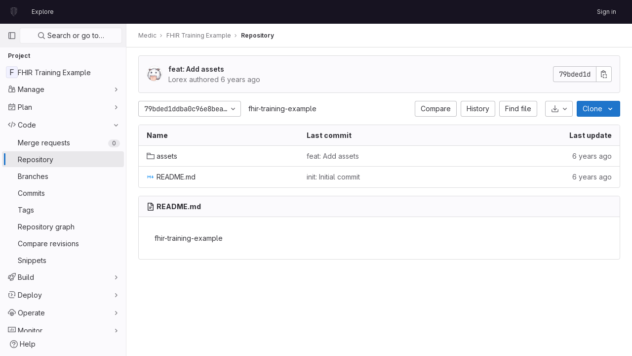

--- FILE ---
content_type: text/html; charset=utf-8
request_url: https://gitlab.sita.tech/medic/fhir-training-example/-/tree/79bded1ddba0c96e8beaf52ab12b871e36f214ad
body_size: 10879
content:



<!DOCTYPE html>
<html class="ui-light-gray with-header with-top-bar " lang="en">
<head prefix="og: http://ogp.me/ns#">
<meta charset="utf-8">
<meta content="IE=edge" http-equiv="X-UA-Compatible">
<meta content="width=device-width, initial-scale=1" name="viewport">
<title>Files · 79bded1ddba0c96e8beaf52ab12b871e36f214ad · Medic / FHIR Training Example · GitLab</title>
<script>
//<![CDATA[
window.gon={};gon.api_version="v4";gon.default_avatar_url="http://gitlab.sita.tech/assets/no_avatar-849f9c04a3a0d0cea2424ae97b27447dc64a7dbfae83c036c45b403392f0e8ba.png";gon.max_file_size=500;gon.asset_host=null;gon.webpack_public_path="/assets/webpack/";gon.relative_url_root="";gon.user_color_scheme="white";gon.markdown_surround_selection=null;gon.markdown_automatic_lists=null;gon.math_rendering_limits_enabled=true;gon.recaptcha_api_server_url="https://www.recaptcha.net/recaptcha/api.js";gon.recaptcha_sitekey=null;gon.gitlab_url="http://gitlab.sita.tech";gon.revision="d2d66de7163";gon.feature_category="source_code_management";gon.gitlab_logo="/assets/gitlab_logo-2957169c8ef64c58616a1ac3f4fc626e8a35ce4eb3ed31bb0d873712f2a041a0.png";gon.secure=false;gon.sprite_icons="/assets/icons-592d54f7d1aaa1550ac159d84441b948435c8fe123d4105b9703156840a0096d.svg";gon.sprite_file_icons="/assets/file_icons/file_icons-6489590d770258cc27e4698405d309d83e42829b667b4d601534321e96739a5a.svg";gon.emoji_sprites_css_path="/assets/emoji_sprites-e1b1ba2d7a86a445dcb1110d1b6e7dd0200ecaa993a445df77a07537dbf8f475.css";gon.gridstack_css_path="/assets/lazy_bundles/gridstack-e5c76ea24b3464e028ac36d40754127d8a0a4ad4d46d3f8244f6ce926675aac2.css";gon.test_env=false;gon.disable_animations=false;gon.suggested_label_colors={"#cc338b":"Magenta-pink","#dc143c":"Crimson","#c21e56":"Rose red","#cd5b45":"Dark coral","#ed9121":"Carrot orange","#eee600":"Titanium yellow","#009966":"Green-cyan","#8fbc8f":"Dark sea green","#6699cc":"Blue-gray","#e6e6fa":"Lavender","#9400d3":"Dark violet","#330066":"Deep violet","#36454f":"Charcoal grey","#808080":"Gray"};gon.first_day_of_week=0;gon.time_display_relative=true;gon.time_display_format=0;gon.ee=false;gon.jh=false;gon.dot_com=false;gon.uf_error_prefix="UF";gon.pat_prefix="glpat-";gon.use_new_navigation=true;gon.keyboard_shortcuts_enabled=true;gon.diagramsnet_url="https://embed.diagrams.net";gon.features={"usageDataApi":true,"securityAutoFix":false,"sourceEditorToolbar":false,"vscodeWebIde":true,"removeMonitorMetrics":true,"customEmoji":false,"blobBlameInfo":false,"highlightJsWorker":false,"explainCodeChat":false};
//]]>
</script>

<script>
//<![CDATA[
var gl = window.gl || {};
gl.startup_calls = {"/medic/fhir-training-example/-/refs/79bded1ddba0c96e8beaf52ab12b871e36f214ad/logs_tree/?format=json\u0026offset=0":{},"/medic/fhir-training-example/-/blob/79bded1ddba0c96e8beaf52ab12b871e36f214ad/README.md?format=json\u0026viewer=rich":{}};
gl.startup_graphql_calls = [{"query":"query pathLastCommit($projectPath: ID!, $path: String, $ref: String!, $refType: RefType) {\n  project(fullPath: $projectPath) {\n    __typename\n    id\n    repository {\n      __typename\n      paginatedTree(path: $path, ref: $ref, refType: $refType) {\n        __typename\n        nodes {\n          __typename\n          lastCommit {\n            __typename\n            id\n            sha\n            title\n            titleHtml\n            descriptionHtml\n            message\n            webPath\n            authoredDate\n            authorName\n            authorGravatar\n            author {\n              __typename\n              id\n              name\n              avatarUrl\n              webPath\n            }\n            signature {\n              __typename\n              ... on GpgSignature {\n                gpgKeyPrimaryKeyid\n                verificationStatus\n              }\n              ... on X509Signature {\n                verificationStatus\n                x509Certificate {\n                  id\n                  subject\n                  subjectKeyIdentifier\n                  x509Issuer {\n                    id\n                    subject\n                    subjectKeyIdentifier\n                  }\n                }\n              }\n              ... on SshSignature {\n                verificationStatus\n                keyFingerprintSha256\n              }\n            }\n            pipelines(ref: $ref, first: 1) {\n              __typename\n              edges {\n                __typename\n                node {\n                  __typename\n                  id\n                  detailedStatus {\n                    __typename\n                    id\n                    detailsPath\n                    icon\n                    tooltip\n                    text\n                    group\n                  }\n                }\n              }\n            }\n          }\n        }\n      }\n    }\n  }\n}\n","variables":{"projectPath":"medic/fhir-training-example","ref":"79bded1ddba0c96e8beaf52ab12b871e36f214ad","path":"","refType":null}},{"query":"query getPermissions($projectPath: ID!) {\n  project(fullPath: $projectPath) {\n    id\n    __typename\n    userPermissions {\n      __typename\n      pushCode\n      forkProject\n      createMergeRequestIn\n    }\n  }\n}\n","variables":{"projectPath":"medic/fhir-training-example"}},{"query":"fragment PageInfo on PageInfo {\n  __typename\n  hasNextPage\n  hasPreviousPage\n  startCursor\n  endCursor\n}\n\nfragment TreeEntry on Entry {\n  __typename\n  id\n  sha\n  name\n  flatPath\n  type\n}\n\nquery getFiles(\n  $projectPath: ID!\n  $path: String\n  $ref: String!\n  $refType: RefType\n  $pageSize: Int!\n  $nextPageCursor: String\n) {\n  project(fullPath: $projectPath) {\n    id\n    __typename\n    repository {\n      __typename\n      tree(path: $path, ref: $ref, refType: $refType) {\n        __typename\n        trees(first: $pageSize, after: $nextPageCursor) {\n          __typename\n          edges {\n            __typename\n            node {\n              ...TreeEntry\n              webPath\n            }\n          }\n          pageInfo {\n            ...PageInfo\n          }\n        }\n        submodules(first: $pageSize, after: $nextPageCursor) {\n          __typename\n          edges {\n            __typename\n            node {\n              ...TreeEntry\n              webUrl\n              treeUrl\n            }\n          }\n          pageInfo {\n            ...PageInfo\n          }\n        }\n        blobs(first: $pageSize, after: $nextPageCursor) {\n          __typename\n          edges {\n            __typename\n            node {\n              ...TreeEntry\n              mode\n              webPath\n              lfsOid\n            }\n          }\n          pageInfo {\n            ...PageInfo\n          }\n        }\n      }\n    }\n  }\n}\n","variables":{"nextPageCursor":"","pageSize":100,"projectPath":"medic/fhir-training-example","ref":"79bded1ddba0c96e8beaf52ab12b871e36f214ad","path":"/","refType":null}}];

if (gl.startup_calls && window.fetch) {
  Object.keys(gl.startup_calls).forEach(apiCall => {
   gl.startup_calls[apiCall] = {
      fetchCall: fetch(apiCall, {
        // Emulate XHR for Rails AJAX request checks
        headers: {
          'X-Requested-With': 'XMLHttpRequest'
        },
        // fetch won’t send cookies in older browsers, unless you set the credentials init option.
        // We set to `same-origin` which is default value in modern browsers.
        // See https://github.com/whatwg/fetch/pull/585 for more information.
        credentials: 'same-origin'
      })
    };
  });
}
if (gl.startup_graphql_calls && window.fetch) {
  const headers = {"X-CSRF-Token":"x84FhILdUsNi-xRUxTPnvFnaClNQ8SwudLWxTNMP-7Us2eEqIEAKwFtiu_uT-JO45PMIHKveked2QRodz8WdaQ","x-gitlab-feature-category":"source_code_management"};
  const url = `http://gitlab.sita.tech/api/graphql`

  const opts = {
    method: "POST",
    headers: {
      "Content-Type": "application/json",
      ...headers,
    }
  };

  gl.startup_graphql_calls = gl.startup_graphql_calls.map(call => ({
    ...call,
    fetchCall: fetch(url, {
      ...opts,
      credentials: 'same-origin',
      body: JSON.stringify(call)
    })
  }))
}


//]]>
</script>


<link rel="stylesheet" href="/assets/themes/theme_light_gray-a86bc6d887b28c4f78e58e6b4e94068a7fd34ec205a1813db29bfb1d1713b1d1.css" />

<link rel="stylesheet" href="/assets/application-45a1c5dcac6ab55c1b924c47992ed649a5ac98e55dfc62e0d65b178128020aca.css" media="all" />
<link rel="stylesheet" href="/assets/page_bundles/tree-f6d6069fc478c6f7631a961ef1c149fc1885bb5819d7e93642830f3f2bded7d7.css" media="all" /><link rel="stylesheet" href="/assets/page_bundles/projects-58c4653639c86db7c0c829d263003c07605336478d7b0f4b8827794602f4235d.css" media="all" />
<link rel="stylesheet" href="/assets/application_utilities-c6ae421159c939e85910ce1e3fa93d6e28020b51dc963cab6ecfb15e37a9a394.css" media="all" />


<link rel="stylesheet" href="/assets/fonts-115c4704cb8c77e2fdf3fd0243eebf164e2e9b54bbab7bf6a4c14868b865ddf8.css" media="all" />
<link rel="stylesheet" href="/assets/highlight/themes/white-d478df4e07c820ddeb05c31f2e35e99b342003a070e653623db48c62bd536c3d.css" media="all" />


<link rel="preload" href="/assets/application_utilities-c6ae421159c939e85910ce1e3fa93d6e28020b51dc963cab6ecfb15e37a9a394.css" as="style" type="text/css">
<link rel="preload" href="/assets/application-45a1c5dcac6ab55c1b924c47992ed649a5ac98e55dfc62e0d65b178128020aca.css" as="style" type="text/css">
<link rel="preload" href="/assets/highlight/themes/white-d478df4e07c820ddeb05c31f2e35e99b342003a070e653623db48c62bd536c3d.css" as="style" type="text/css">





<script src="/assets/webpack/runtime.73155d00.bundle.js" defer="defer"></script>
<script src="/assets/webpack/main.7d30c59f.chunk.js" defer="defer"></script>
<script src="/assets/webpack/commons-pages.search.show-super_sidebar.b5383a74.chunk.js" defer="defer"></script>
<script src="/assets/webpack/super_sidebar.08b9f628.chunk.js" defer="defer"></script>
<script src="/assets/webpack/graphql.e1f11a07.chunk.js" defer="defer"></script>
<script src="/assets/webpack/shortcutsBundle.1641c1c3.chunk.js" defer="defer"></script>
<script src="/assets/webpack/commons-pages.groups.boards-pages.groups.details-pages.groups.show-pages.projects-pages.projects.act-d18b4406.3a40aebd.chunk.js" defer="defer"></script>
<script src="/assets/webpack/commons-pages.admin.runners.show-pages.explore.catalog-pages.groups.achievements-pages.groups.crm.co-98118d68.e6aae721.chunk.js" defer="defer"></script>
<script src="/assets/webpack/commons-pages.projects.blob.show-pages.projects.branches.new-pages.projects.commits.show-pages.proje-81161c0b.d872769f.chunk.js" defer="defer"></script>
<script src="/assets/webpack/commons-pages.projects.blob.show-pages.projects.show-pages.projects.snippets.edit-pages.projects.sni-42df7d4c.91ccf263.chunk.js" defer="defer"></script>
<script src="/assets/webpack/commons-pages.projects.blob.show-pages.projects.show-pages.projects.snippets.show-pages.projects.tre-c684fcf6.a6ec601d.chunk.js" defer="defer"></script>
<script src="/assets/webpack/commons-pages.projects.blob.show-pages.projects.forks.new-pages.projects.show-pages.projects.tree.show.3cb6e2dd.chunk.js" defer="defer"></script>
<script src="/assets/webpack/commons-pages.groups.show-pages.projects.blob.show-pages.projects.show-pages.projects.tree.show.0742e93a.chunk.js" defer="defer"></script>
<script src="/assets/webpack/commons-pages.projects.blob.show-pages.projects.show-pages.projects.tree.show.f367c267.chunk.js" defer="defer"></script>
<script src="/assets/webpack/commons-pages.projects.blob.show-pages.projects.tree.show-treeList.a959a0b4.chunk.js" defer="defer"></script>
<script src="/assets/webpack/treeList.b149c5e2.chunk.js" defer="defer"></script>
<script src="/assets/webpack/commons-pages.projects.show-pages.projects.tree.show.136418d9.chunk.js" defer="defer"></script>
<script src="/assets/webpack/pages.projects.tree.show.8682a66a.chunk.js" defer="defer"></script>
<meta content="object" property="og:type">
<meta content="GitLab" property="og:site_name">
<meta content="Files · 79bded1ddba0c96e8beaf52ab12b871e36f214ad · Medic / FHIR Training Example · GitLab" property="og:title">
<meta content="FHIR 基礎教育訓練範例程式" property="og:description">
<meta content="http://gitlab.sita.tech/assets/twitter_card-570ddb06edf56a2312253c5872489847a0f385112ddbcd71ccfa1570febab5d2.jpg" property="og:image">
<meta content="64" property="og:image:width">
<meta content="64" property="og:image:height">
<meta content="http://gitlab.sita.tech/medic/fhir-training-example/-/tree/79bded1ddba0c96e8beaf52ab12b871e36f214ad" property="og:url">
<meta content="summary" property="twitter:card">
<meta content="Files · 79bded1ddba0c96e8beaf52ab12b871e36f214ad · Medic / FHIR Training Example · GitLab" property="twitter:title">
<meta content="FHIR 基礎教育訓練範例程式" property="twitter:description">
<meta content="http://gitlab.sita.tech/assets/twitter_card-570ddb06edf56a2312253c5872489847a0f385112ddbcd71ccfa1570febab5d2.jpg" property="twitter:image">

<meta name="csrf-param" content="authenticity_token" />
<meta name="csrf-token" content="7yaH8gSvSIzGZ_N95TxvsgbPA50_zxYrMfTU_LU9l2kEMWNcpjIQj__-XNKz9xu2u-YB0sTgq-IzAH-tqffxtQ" />
<meta name="csp-nonce" />
<meta name="action-cable-url" content="/-/cable" />
<link href="/-/manifest.json" rel="manifest">
<link rel="icon" type="image/png" href="/uploads/-/system/appearance/favicon/1/logo%E6%A8%99%E6%BA%96%E5%AD%97%E7%B5%90%E5%90%88%E6%8E%92%E5%88%97.png" id="favicon" data-original-href="/uploads/-/system/appearance/favicon/1/logo%E6%A8%99%E6%BA%96%E5%AD%97%E7%B5%90%E5%90%88%E6%8E%92%E5%88%97.png" />
<link rel="apple-touch-icon" type="image/x-icon" href="/assets/apple-touch-icon-b049d4bc0dd9626f31db825d61880737befc7835982586d015bded10b4435460.png" />
<link href="/search/opensearch.xml" rel="search" title="Search GitLab" type="application/opensearchdescription+xml">
<link rel="alternate" type="application/atom+xml" title="FHIR Training Example:79bded1ddba0c96e8beaf52ab12b871e36f214ad commits" href="https://gitlab.sita.tech/medic/fhir-training-example/-/commits/79bded1ddba0c96e8beaf52ab12b871e36f214ad?format=atom" />




<meta content="FHIR 基礎教育訓練範例程式" name="description">
<meta content="#ececef" name="theme-color">
</head>

<body class="tab-width-8 gl-browser-chrome gl-platform-mac" data-find-file="/medic/fhir-training-example/-/find_file/79bded1ddba0c96e8beaf52ab12b871e36f214ad" data-group="medic" data-group-full-path="medic" data-namespace-id="5" data-page="projects:tree:show" data-page-type-id="79bded1ddba0c96e8beaf52ab12b871e36f214ad" data-project="fhir-training-example" data-project-id="37">

<script>
//<![CDATA[
gl = window.gl || {};
gl.client = {"isChrome":true,"isMac":true};


//]]>
</script>



<header class="navbar navbar-gitlab super-sidebar-logged-out" data-testid="navbar">
<a class="gl-sr-only gl-accessibility" href="#content-body">Skip to content</a>
<div class="container-fluid">
<nav aria-label="Explore GitLab" class="header-content gl-displax-flex">
<div class="title-container gl-display-flex gl-align-items-stretch gl-pt-0 gl-mr-3">
<div class="title">
<span class="gl-sr-only">GitLab</span>
<a title="Homepage" id="logo" class="has-tooltip" aria-label="Homepage" href="/"><img class="brand-header-logo lazy" alt="" data-src="/uploads/-/system/appearance/header_logo/1/logo%E6%A8%99%E6%BA%96%E5%AD%97%E7%B5%90%E5%90%88%E6%8E%92%E5%88%97.png" src="[data-uri]" />
</a><div class="gl-display-flex gl-align-items-center">
</div>
</div>

<ul class="nav navbar-sub-nav gl-align-items-center gl-display-flex gl-flex-direction-row gl-flex-grow-1">
<li class="nav-item">
<a class="" href="/explore">Explore</a>
</li>
</ul>
</div>
<ul class="nav navbar-nav gl-align-items-center gl-justify-content-end gl-flex-direction-row">
<li class="nav-item gl-mr-3">
<a href="/users/sign_in?redirect_to_referer=yes">Sign in</a>
</li>
</ul>
</nav>
</div>
</header>

<div class="layout-page hide-when-top-nav-responsive-open page-with-super-sidebar">
<aside class="js-super-sidebar super-sidebar super-sidebar-loading" data-command-palette="{&quot;project_files_url&quot;:&quot;/medic/fhir-training-example/-/files/master?format=json&quot;,&quot;project_blob_url&quot;:&quot;/medic/fhir-training-example/-/blob/master&quot;}" data-force-desktop-expanded-sidebar="" data-root-path="/" data-sidebar="{&quot;is_logged_in&quot;:false,&quot;context_switcher_links&quot;:[{&quot;title&quot;:&quot;Explore&quot;,&quot;link&quot;:&quot;/explore&quot;,&quot;icon&quot;:&quot;compass&quot;}],&quot;current_menu_items&quot;:[{&quot;id&quot;:&quot;project_overview&quot;,&quot;title&quot;:&quot;FHIR Training Example&quot;,&quot;icon&quot;:null,&quot;avatar&quot;:null,&quot;entity_id&quot;:37,&quot;link&quot;:&quot;/medic/fhir-training-example&quot;,&quot;pill_count&quot;:null,&quot;link_classes&quot;:&quot;shortcuts-project&quot;,&quot;is_active&quot;:false},{&quot;id&quot;:&quot;manage_menu&quot;,&quot;title&quot;:&quot;Manage&quot;,&quot;icon&quot;:&quot;users&quot;,&quot;avatar&quot;:null,&quot;avatar_shape&quot;:&quot;rect&quot;,&quot;entity_id&quot;:null,&quot;link&quot;:&quot;/medic/fhir-training-example/activity&quot;,&quot;is_active&quot;:false,&quot;pill_count&quot;:null,&quot;items&quot;:[{&quot;id&quot;:&quot;activity&quot;,&quot;title&quot;:&quot;Activity&quot;,&quot;icon&quot;:null,&quot;avatar&quot;:null,&quot;entity_id&quot;:null,&quot;link&quot;:&quot;/medic/fhir-training-example/activity&quot;,&quot;pill_count&quot;:null,&quot;link_classes&quot;:&quot;shortcuts-project-activity&quot;,&quot;is_active&quot;:false},{&quot;id&quot;:&quot;members&quot;,&quot;title&quot;:&quot;Members&quot;,&quot;icon&quot;:null,&quot;avatar&quot;:null,&quot;entity_id&quot;:null,&quot;link&quot;:&quot;/medic/fhir-training-example/-/project_members&quot;,&quot;pill_count&quot;:null,&quot;link_classes&quot;:null,&quot;is_active&quot;:false},{&quot;id&quot;:&quot;labels&quot;,&quot;title&quot;:&quot;Labels&quot;,&quot;icon&quot;:null,&quot;avatar&quot;:null,&quot;entity_id&quot;:null,&quot;link&quot;:&quot;/medic/fhir-training-example/-/labels&quot;,&quot;pill_count&quot;:null,&quot;link_classes&quot;:null,&quot;is_active&quot;:false}],&quot;separated&quot;:false},{&quot;id&quot;:&quot;plan_menu&quot;,&quot;title&quot;:&quot;Plan&quot;,&quot;icon&quot;:&quot;planning&quot;,&quot;avatar&quot;:null,&quot;avatar_shape&quot;:&quot;rect&quot;,&quot;entity_id&quot;:null,&quot;link&quot;:&quot;/medic/fhir-training-example/-/issues&quot;,&quot;is_active&quot;:false,&quot;pill_count&quot;:null,&quot;items&quot;:[{&quot;id&quot;:&quot;project_issue_list&quot;,&quot;title&quot;:&quot;Issues&quot;,&quot;icon&quot;:null,&quot;avatar&quot;:null,&quot;entity_id&quot;:null,&quot;link&quot;:&quot;/medic/fhir-training-example/-/issues&quot;,&quot;pill_count&quot;:&quot;0&quot;,&quot;link_classes&quot;:&quot;shortcuts-issues has-sub-items&quot;,&quot;is_active&quot;:false},{&quot;id&quot;:&quot;boards&quot;,&quot;title&quot;:&quot;Issue boards&quot;,&quot;icon&quot;:null,&quot;avatar&quot;:null,&quot;entity_id&quot;:null,&quot;link&quot;:&quot;/medic/fhir-training-example/-/boards&quot;,&quot;pill_count&quot;:null,&quot;link_classes&quot;:&quot;shortcuts-issue-boards&quot;,&quot;is_active&quot;:false},{&quot;id&quot;:&quot;milestones&quot;,&quot;title&quot;:&quot;Milestones&quot;,&quot;icon&quot;:null,&quot;avatar&quot;:null,&quot;entity_id&quot;:null,&quot;link&quot;:&quot;/medic/fhir-training-example/-/milestones&quot;,&quot;pill_count&quot;:null,&quot;link_classes&quot;:null,&quot;is_active&quot;:false},{&quot;id&quot;:&quot;project_wiki&quot;,&quot;title&quot;:&quot;Wiki&quot;,&quot;icon&quot;:null,&quot;avatar&quot;:null,&quot;entity_id&quot;:null,&quot;link&quot;:&quot;/medic/fhir-training-example/-/wikis/home&quot;,&quot;pill_count&quot;:null,&quot;link_classes&quot;:&quot;shortcuts-wiki&quot;,&quot;is_active&quot;:false}],&quot;separated&quot;:false},{&quot;id&quot;:&quot;code_menu&quot;,&quot;title&quot;:&quot;Code&quot;,&quot;icon&quot;:&quot;code&quot;,&quot;avatar&quot;:null,&quot;avatar_shape&quot;:&quot;rect&quot;,&quot;entity_id&quot;:null,&quot;link&quot;:&quot;/medic/fhir-training-example/-/merge_requests&quot;,&quot;is_active&quot;:true,&quot;pill_count&quot;:null,&quot;items&quot;:[{&quot;id&quot;:&quot;project_merge_request_list&quot;,&quot;title&quot;:&quot;Merge requests&quot;,&quot;icon&quot;:null,&quot;avatar&quot;:null,&quot;entity_id&quot;:null,&quot;link&quot;:&quot;/medic/fhir-training-example/-/merge_requests&quot;,&quot;pill_count&quot;:&quot;0&quot;,&quot;link_classes&quot;:&quot;shortcuts-merge_requests&quot;,&quot;is_active&quot;:false},{&quot;id&quot;:&quot;files&quot;,&quot;title&quot;:&quot;Repository&quot;,&quot;icon&quot;:null,&quot;avatar&quot;:null,&quot;entity_id&quot;:null,&quot;link&quot;:&quot;/medic/fhir-training-example/-/tree/79bded1ddba0c96e8beaf52ab12b871e36f214ad&quot;,&quot;pill_count&quot;:null,&quot;link_classes&quot;:&quot;shortcuts-tree&quot;,&quot;is_active&quot;:true},{&quot;id&quot;:&quot;branches&quot;,&quot;title&quot;:&quot;Branches&quot;,&quot;icon&quot;:null,&quot;avatar&quot;:null,&quot;entity_id&quot;:null,&quot;link&quot;:&quot;/medic/fhir-training-example/-/branches&quot;,&quot;pill_count&quot;:null,&quot;link_classes&quot;:null,&quot;is_active&quot;:false},{&quot;id&quot;:&quot;commits&quot;,&quot;title&quot;:&quot;Commits&quot;,&quot;icon&quot;:null,&quot;avatar&quot;:null,&quot;entity_id&quot;:null,&quot;link&quot;:&quot;/medic/fhir-training-example/-/commits/79bded1ddba0c96e8beaf52ab12b871e36f214ad&quot;,&quot;pill_count&quot;:null,&quot;link_classes&quot;:&quot;shortcuts-commits&quot;,&quot;is_active&quot;:false},{&quot;id&quot;:&quot;tags&quot;,&quot;title&quot;:&quot;Tags&quot;,&quot;icon&quot;:null,&quot;avatar&quot;:null,&quot;entity_id&quot;:null,&quot;link&quot;:&quot;/medic/fhir-training-example/-/tags&quot;,&quot;pill_count&quot;:null,&quot;link_classes&quot;:null,&quot;is_active&quot;:false},{&quot;id&quot;:&quot;graphs&quot;,&quot;title&quot;:&quot;Repository graph&quot;,&quot;icon&quot;:null,&quot;avatar&quot;:null,&quot;entity_id&quot;:null,&quot;link&quot;:&quot;/medic/fhir-training-example/-/network/79bded1ddba0c96e8beaf52ab12b871e36f214ad&quot;,&quot;pill_count&quot;:null,&quot;link_classes&quot;:&quot;shortcuts-network&quot;,&quot;is_active&quot;:false},{&quot;id&quot;:&quot;compare&quot;,&quot;title&quot;:&quot;Compare revisions&quot;,&quot;icon&quot;:null,&quot;avatar&quot;:null,&quot;entity_id&quot;:null,&quot;link&quot;:&quot;/medic/fhir-training-example/-/compare?from=master\u0026to=79bded1ddba0c96e8beaf52ab12b871e36f214ad&quot;,&quot;pill_count&quot;:null,&quot;link_classes&quot;:null,&quot;is_active&quot;:false},{&quot;id&quot;:&quot;project_snippets&quot;,&quot;title&quot;:&quot;Snippets&quot;,&quot;icon&quot;:null,&quot;avatar&quot;:null,&quot;entity_id&quot;:null,&quot;link&quot;:&quot;/medic/fhir-training-example/-/snippets&quot;,&quot;pill_count&quot;:null,&quot;link_classes&quot;:&quot;shortcuts-snippets&quot;,&quot;is_active&quot;:false}],&quot;separated&quot;:false},{&quot;id&quot;:&quot;build_menu&quot;,&quot;title&quot;:&quot;Build&quot;,&quot;icon&quot;:&quot;rocket&quot;,&quot;avatar&quot;:null,&quot;avatar_shape&quot;:&quot;rect&quot;,&quot;entity_id&quot;:null,&quot;link&quot;:&quot;/medic/fhir-training-example/-/pipelines&quot;,&quot;is_active&quot;:false,&quot;pill_count&quot;:null,&quot;items&quot;:[{&quot;id&quot;:&quot;pipelines&quot;,&quot;title&quot;:&quot;Pipelines&quot;,&quot;icon&quot;:null,&quot;avatar&quot;:null,&quot;entity_id&quot;:null,&quot;link&quot;:&quot;/medic/fhir-training-example/-/pipelines&quot;,&quot;pill_count&quot;:null,&quot;link_classes&quot;:&quot;shortcuts-pipelines&quot;,&quot;is_active&quot;:false},{&quot;id&quot;:&quot;jobs&quot;,&quot;title&quot;:&quot;Jobs&quot;,&quot;icon&quot;:null,&quot;avatar&quot;:null,&quot;entity_id&quot;:null,&quot;link&quot;:&quot;/medic/fhir-training-example/-/jobs&quot;,&quot;pill_count&quot;:null,&quot;link_classes&quot;:&quot;shortcuts-builds&quot;,&quot;is_active&quot;:false},{&quot;id&quot;:&quot;pipeline_schedules&quot;,&quot;title&quot;:&quot;Pipeline schedules&quot;,&quot;icon&quot;:null,&quot;avatar&quot;:null,&quot;entity_id&quot;:null,&quot;link&quot;:&quot;/medic/fhir-training-example/-/pipeline_schedules&quot;,&quot;pill_count&quot;:null,&quot;link_classes&quot;:&quot;shortcuts-builds&quot;,&quot;is_active&quot;:false},{&quot;id&quot;:&quot;artifacts&quot;,&quot;title&quot;:&quot;Artifacts&quot;,&quot;icon&quot;:null,&quot;avatar&quot;:null,&quot;entity_id&quot;:null,&quot;link&quot;:&quot;/medic/fhir-training-example/-/artifacts&quot;,&quot;pill_count&quot;:null,&quot;link_classes&quot;:&quot;shortcuts-builds&quot;,&quot;is_active&quot;:false}],&quot;separated&quot;:false},{&quot;id&quot;:&quot;deploy_menu&quot;,&quot;title&quot;:&quot;Deploy&quot;,&quot;icon&quot;:&quot;deployments&quot;,&quot;avatar&quot;:null,&quot;avatar_shape&quot;:&quot;rect&quot;,&quot;entity_id&quot;:null,&quot;link&quot;:&quot;/medic/fhir-training-example/-/releases&quot;,&quot;is_active&quot;:false,&quot;pill_count&quot;:null,&quot;items&quot;:[{&quot;id&quot;:&quot;releases&quot;,&quot;title&quot;:&quot;Releases&quot;,&quot;icon&quot;:null,&quot;avatar&quot;:null,&quot;entity_id&quot;:null,&quot;link&quot;:&quot;/medic/fhir-training-example/-/releases&quot;,&quot;pill_count&quot;:null,&quot;link_classes&quot;:&quot;shortcuts-deployments-releases&quot;,&quot;is_active&quot;:false}],&quot;separated&quot;:false},{&quot;id&quot;:&quot;operations_menu&quot;,&quot;title&quot;:&quot;Operate&quot;,&quot;icon&quot;:&quot;cloud-pod&quot;,&quot;avatar&quot;:null,&quot;avatar_shape&quot;:&quot;rect&quot;,&quot;entity_id&quot;:null,&quot;link&quot;:&quot;/medic/fhir-training-example/-/environments&quot;,&quot;is_active&quot;:false,&quot;pill_count&quot;:null,&quot;items&quot;:[{&quot;id&quot;:&quot;environments&quot;,&quot;title&quot;:&quot;Environments&quot;,&quot;icon&quot;:null,&quot;avatar&quot;:null,&quot;entity_id&quot;:null,&quot;link&quot;:&quot;/medic/fhir-training-example/-/environments&quot;,&quot;pill_count&quot;:null,&quot;link_classes&quot;:&quot;shortcuts-environments&quot;,&quot;is_active&quot;:false}],&quot;separated&quot;:false},{&quot;id&quot;:&quot;monitor_menu&quot;,&quot;title&quot;:&quot;Monitor&quot;,&quot;icon&quot;:&quot;monitor&quot;,&quot;avatar&quot;:null,&quot;avatar_shape&quot;:&quot;rect&quot;,&quot;entity_id&quot;:null,&quot;link&quot;:&quot;/medic/fhir-training-example/-/incidents&quot;,&quot;is_active&quot;:false,&quot;pill_count&quot;:null,&quot;items&quot;:[{&quot;id&quot;:&quot;incidents&quot;,&quot;title&quot;:&quot;Incidents&quot;,&quot;icon&quot;:null,&quot;avatar&quot;:null,&quot;entity_id&quot;:null,&quot;link&quot;:&quot;/medic/fhir-training-example/-/incidents&quot;,&quot;pill_count&quot;:null,&quot;link_classes&quot;:null,&quot;is_active&quot;:false},{&quot;id&quot;:&quot;service_desk&quot;,&quot;title&quot;:&quot;Service Desk&quot;,&quot;icon&quot;:null,&quot;avatar&quot;:null,&quot;entity_id&quot;:null,&quot;link&quot;:&quot;/medic/fhir-training-example/-/issues/service_desk&quot;,&quot;pill_count&quot;:null,&quot;link_classes&quot;:null,&quot;is_active&quot;:false}],&quot;separated&quot;:false},{&quot;id&quot;:&quot;analyze_menu&quot;,&quot;title&quot;:&quot;Analyze&quot;,&quot;icon&quot;:&quot;chart&quot;,&quot;avatar&quot;:null,&quot;avatar_shape&quot;:&quot;rect&quot;,&quot;entity_id&quot;:null,&quot;link&quot;:&quot;/medic/fhir-training-example/-/value_stream_analytics&quot;,&quot;is_active&quot;:false,&quot;pill_count&quot;:null,&quot;items&quot;:[{&quot;id&quot;:&quot;cycle_analytics&quot;,&quot;title&quot;:&quot;Value stream analytics&quot;,&quot;icon&quot;:null,&quot;avatar&quot;:null,&quot;entity_id&quot;:null,&quot;link&quot;:&quot;/medic/fhir-training-example/-/value_stream_analytics&quot;,&quot;pill_count&quot;:null,&quot;link_classes&quot;:&quot;shortcuts-project-cycle-analytics&quot;,&quot;is_active&quot;:false},{&quot;id&quot;:&quot;contributors&quot;,&quot;title&quot;:&quot;Contributor statistics&quot;,&quot;icon&quot;:null,&quot;avatar&quot;:null,&quot;entity_id&quot;:null,&quot;link&quot;:&quot;/medic/fhir-training-example/-/graphs/79bded1ddba0c96e8beaf52ab12b871e36f214ad&quot;,&quot;pill_count&quot;:null,&quot;link_classes&quot;:null,&quot;is_active&quot;:false},{&quot;id&quot;:&quot;ci_cd_analytics&quot;,&quot;title&quot;:&quot;CI/CD analytics&quot;,&quot;icon&quot;:null,&quot;avatar&quot;:null,&quot;entity_id&quot;:null,&quot;link&quot;:&quot;/medic/fhir-training-example/-/pipelines/charts&quot;,&quot;pill_count&quot;:null,&quot;link_classes&quot;:null,&quot;is_active&quot;:false},{&quot;id&quot;:&quot;repository_analytics&quot;,&quot;title&quot;:&quot;Repository analytics&quot;,&quot;icon&quot;:null,&quot;avatar&quot;:null,&quot;entity_id&quot;:null,&quot;link&quot;:&quot;/medic/fhir-training-example/-/graphs/79bded1ddba0c96e8beaf52ab12b871e36f214ad/charts&quot;,&quot;pill_count&quot;:null,&quot;link_classes&quot;:&quot;shortcuts-repository-charts&quot;,&quot;is_active&quot;:false},{&quot;id&quot;:&quot;model_experiments&quot;,&quot;title&quot;:&quot;Model experiments&quot;,&quot;icon&quot;:null,&quot;avatar&quot;:null,&quot;entity_id&quot;:null,&quot;link&quot;:&quot;/medic/fhir-training-example/-/ml/experiments&quot;,&quot;pill_count&quot;:null,&quot;link_classes&quot;:null,&quot;is_active&quot;:false}],&quot;separated&quot;:false}],&quot;current_context_header&quot;:&quot;Project&quot;,&quot;support_path&quot;:&quot;https://about.gitlab.com/get-help/&quot;,&quot;display_whats_new&quot;:false,&quot;whats_new_most_recent_release_items_count&quot;:4,&quot;whats_new_version_digest&quot;:&quot;039b1ad254befdf908b28447541cd96b0910a12cde1365f9db8b9e97cf1244d8&quot;,&quot;show_version_check&quot;:null,&quot;gitlab_version&quot;:{&quot;major&quot;:16,&quot;minor&quot;:6,&quot;patch&quot;:2,&quot;suffix_s&quot;:&quot;&quot;},&quot;gitlab_version_check&quot;:null,&quot;search&quot;:{&quot;search_path&quot;:&quot;/search&quot;,&quot;issues_path&quot;:&quot;/dashboard/issues&quot;,&quot;mr_path&quot;:&quot;/dashboard/merge_requests&quot;,&quot;autocomplete_path&quot;:&quot;/search/autocomplete&quot;,&quot;search_context&quot;:{&quot;group&quot;:{&quot;id&quot;:5,&quot;name&quot;:&quot;Medic&quot;,&quot;full_name&quot;:&quot;Medic&quot;},&quot;group_metadata&quot;:{&quot;issues_path&quot;:&quot;/groups/medic/-/issues&quot;,&quot;mr_path&quot;:&quot;/groups/medic/-/merge_requests&quot;},&quot;project&quot;:{&quot;id&quot;:37,&quot;name&quot;:&quot;FHIR Training Example&quot;},&quot;project_metadata&quot;:{&quot;mr_path&quot;:&quot;/medic/fhir-training-example/-/merge_requests&quot;,&quot;issues_path&quot;:&quot;/medic/fhir-training-example/-/issues&quot;},&quot;code_search&quot;:true,&quot;ref&quot;:&quot;79bded1ddba0c96e8beaf52ab12b871e36f214ad&quot;,&quot;scope&quot;:null,&quot;for_snippets&quot;:null}},&quot;panel_type&quot;:&quot;project&quot;,&quot;shortcut_links&quot;:[{&quot;title&quot;:&quot;Snippets&quot;,&quot;href&quot;:&quot;/explore/snippets&quot;,&quot;css_class&quot;:&quot;dashboard-shortcuts-snippets&quot;},{&quot;title&quot;:&quot;Groups&quot;,&quot;href&quot;:&quot;/explore/groups&quot;,&quot;css_class&quot;:&quot;dashboard-shortcuts-groups&quot;},{&quot;title&quot;:&quot;Projects&quot;,&quot;href&quot;:&quot;/explore/projects&quot;,&quot;css_class&quot;:&quot;dashboard-shortcuts-projects&quot;}]}"></aside>

<div class="content-wrapper">
<div class="mobile-overlay"></div>

<div class="alert-wrapper gl-force-block-formatting-context">























<div class="top-bar-fixed container-fluid" data-testid="top-bar">
<div class="top-bar-container gl-display-flex gl-align-items-center gl-gap-2">
<button class="gl-button btn btn-icon btn-md btn-default btn-default-tertiary js-super-sidebar-toggle-expand super-sidebar-toggle gl-ml-n3" aria-controls="super-sidebar" aria-expanded="false" aria-label="Primary navigation sidebar" type="button"><svg class="s16 gl-icon gl-button-icon " data-testid="sidebar-icon"><use href="/assets/icons-592d54f7d1aaa1550ac159d84441b948435c8fe123d4105b9703156840a0096d.svg#sidebar"></use></svg>

</button>
<nav aria-label="Breadcrumbs" class="breadcrumbs" data-testid="breadcrumb-links">
<ul class="list-unstyled breadcrumbs-list js-breadcrumbs-list">
<li><a class="group-path breadcrumb-item-text js-breadcrumb-item-text " href="/medic">Medic</a><svg class="s8 breadcrumbs-list-angle" data-testid="chevron-lg-right-icon"><use href="/assets/icons-592d54f7d1aaa1550ac159d84441b948435c8fe123d4105b9703156840a0096d.svg#chevron-lg-right"></use></svg></li> <li><a href="/medic/fhir-training-example"><span class="breadcrumb-item-text js-breadcrumb-item-text">FHIR Training Example</span></a><svg class="s8 breadcrumbs-list-angle" data-testid="chevron-lg-right-icon"><use href="/assets/icons-592d54f7d1aaa1550ac159d84441b948435c8fe123d4105b9703156840a0096d.svg#chevron-lg-right"></use></svg></li>

<li data-testid="breadcrumb-current-link">
<a href="/medic/fhir-training-example/-/tree/79bded1ddba0c96e8beaf52ab12b871e36f214ad">Repository</a>
</li>
</ul>
<script type="application/ld+json">
{"@context":"https://schema.org","@type":"BreadcrumbList","itemListElement":[{"@type":"ListItem","position":1,"name":"Medic","item":"http://gitlab.sita.tech/medic"},{"@type":"ListItem","position":2,"name":"FHIR Training Example","item":"http://gitlab.sita.tech/medic/fhir-training-example"},{"@type":"ListItem","position":3,"name":"Repository","item":"http://gitlab.sita.tech/medic/fhir-training-example/-/tree/79bded1ddba0c96e8beaf52ab12b871e36f214ad"}]}

</script>
</nav>



</div>
</div>

</div>
<div class="container-fluid container-limited project-highlight-puc">
<main class="content" id="content-body" itemscope itemtype="http://schema.org/SoftwareSourceCode">
<div class="flash-container flash-container-page sticky" data-qa-selector="flash_container">
<div id="js-global-alerts"></div>
</div>





<div class="tree-holder clearfix js-per-page" data-blame-per-page="1000" id="tree-holder">
<div class="info-well gl-display-none gl-sm-display-flex project-last-commit gl-flex-direction-column gl-mt-5">
<div class="gl-m-auto" data-ref-type="" id="js-last-commit">
<div class="gl-spinner-container" role="status"><span aria-label="Loading" class="gl-spinner gl-spinner-md gl-spinner-dark gl-vertical-align-text-bottom!"></span></div>
</div>
</div>
<div class="nav-block gl-display-flex gl-xs-flex-direction-column gl-align-items-stretch">
<div class="tree-ref-container gl-display-flex gl-flex-wrap gl-gap-2 mb-2 mb-md-0">
<div class="tree-ref-holder gl-max-w-26" data-testid="ref-dropdown-container">
<div data-project-id="37" data-project-root-path="/medic/fhir-training-example" data-ref-type="" id="js-tree-ref-switcher"></div>
</div>
<div data-can-collaborate="false" data-can-edit-tree="false" data-can-push-code="false" data-new-blob-path="/medic/fhir-training-example/-/new/79bded1ddba0c96e8beaf52ab12b871e36f214ad" data-new-branch-path="/medic/fhir-training-example/-/branches/new" data-new-dir-path="/medic/fhir-training-example/-/create_dir/79bded1ddba0c96e8beaf52ab12b871e36f214ad" data-new-tag-path="/medic/fhir-training-example/-/tags/new" data-upload-path="/medic/fhir-training-example/-/create/79bded1ddba0c96e8beaf52ab12b871e36f214ad" id="js-repo-breadcrumb"></div>
</div>
<div id="js-blob-controls"></div>
<div class="tree-controls">
<div class="d-block d-sm-flex flex-wrap align-items-start gl-children-ml-sm-3 gl-first-child-ml-sm-0"><a class="gl-button btn btn-md btn-default shortcuts-compare" rel="nofollow" href="/medic/fhir-training-example/-/compare?from=master&amp;to=79bded1ddba0c96e8beaf52ab12b871e36f214ad"><span class="gl-button-text">
Compare

</span>

</a><div data-history-link="/medic/fhir-training-example/-/commits/79bded1ddba0c96e8beaf52ab12b871e36f214ad" id="js-tree-history-link"></div>
<a class="gl-button btn btn-md btn-default shortcuts-find-file" rel="nofollow" href="/medic/fhir-training-example/-/find_file/79bded1ddba0c96e8beaf52ab12b871e36f214ad"><span class="gl-button-text">
Find file

</span>

</a><div class="gl-display-inline-block" data-options="{&quot;project_path&quot;:&quot;medic/fhir-training-example&quot;,&quot;ref&quot;:&quot;79bded1ddba0c96e8beaf52ab12b871e36f214ad&quot;,&quot;is_fork&quot;:false,&quot;needs_to_fork&quot;:true,&quot;gitpod_enabled&quot;:false,&quot;is_blob&quot;:false,&quot;show_edit_button&quot;:false,&quot;show_web_ide_button&quot;:false,&quot;show_gitpod_button&quot;:false,&quot;show_pipeline_editor_button&quot;:false,&quot;web_ide_url&quot;:&quot;/-/ide/project/medic/fhir-training-example/edit/79bded1ddba0c96e8beaf52ab12b871e36f214ad&quot;,&quot;edit_url&quot;:&quot;&quot;,&quot;pipeline_editor_url&quot;:&quot;/medic/fhir-training-example/-/ci/editor?branch_name=79bded1ddba0c96e8beaf52ab12b871e36f214ad&quot;,&quot;gitpod_url&quot;:&quot;&quot;,&quot;user_preferences_gitpod_path&quot;:&quot;/-/profile/preferences#user_gitpod_enabled&quot;,&quot;user_profile_enable_gitpod_path&quot;:&quot;/-/profile?user%5Bgitpod_enabled%5D=true&quot;,&quot;fork_path&quot;:&quot;/medic/fhir-training-example/-/forks/new&quot;,&quot;fork_modal_id&quot;:null}" data-web-ide-promo-popover-img="/assets/web-ide-promo-popover-9e59939b3b450a7ea385a520971151abb09ddad46141c333d6dcc783b9b91522.svg" id="js-tree-web-ide-link"></div>
<div class="project-action-button dropdown gl-dropdown inline">
<button class="gl-button btn btn-md btn-default dropdown-toggle gl-dropdown-toggle dropdown-icon-only has-tooltip" title="Download" data-toggle="dropdown" aria-label="Download" data-display="static" data-testid="download-source-code-button" type="button"><span class="gl-button-text">
<svg class="s16 gl-icon dropdown-icon" data-testid="download-icon"><use href="/assets/icons-592d54f7d1aaa1550ac159d84441b948435c8fe123d4105b9703156840a0096d.svg#download"></use></svg>
<span class="sr-only">Select Archive Format</span>
<svg class="s16 gl-icon dropdown-chevron" data-testid="chevron-down-icon"><use href="/assets/icons-592d54f7d1aaa1550ac159d84441b948435c8fe123d4105b9703156840a0096d.svg#chevron-down"></use></svg>

</span>

</button><div class="dropdown-menu dropdown-menu-right" role="menu">
<section>
<h5 class="m-0 dropdown-bold-header">Download source code</h5>
<div class="dropdown-menu-content">
<div class="btn-group ml-0 w-100">
<a rel="nofollow" download="" class="gl-button btn btn-sm btn-confirm " href="/medic/fhir-training-example/-/archive/79bded1ddba0c96e8beaf52ab12b871e36f214ad/fhir-training-example-79bded1ddba0c96e8beaf52ab12b871e36f214ad.zip"><span class="gl-button-text">
zip
</span>

</a>
<a rel="nofollow" download="" class="gl-button btn btn-sm btn-default " href="/medic/fhir-training-example/-/archive/79bded1ddba0c96e8beaf52ab12b871e36f214ad/fhir-training-example-79bded1ddba0c96e8beaf52ab12b871e36f214ad.tar.gz"><span class="gl-button-text">
tar.gz
</span>

</a>
<a rel="nofollow" download="" class="gl-button btn btn-sm btn-default " href="/medic/fhir-training-example/-/archive/79bded1ddba0c96e8beaf52ab12b871e36f214ad/fhir-training-example-79bded1ddba0c96e8beaf52ab12b871e36f214ad.tar.bz2"><span class="gl-button-text">
tar.bz2
</span>

</a>
<a rel="nofollow" download="" class="gl-button btn btn-sm btn-default " href="/medic/fhir-training-example/-/archive/79bded1ddba0c96e8beaf52ab12b871e36f214ad/fhir-training-example-79bded1ddba0c96e8beaf52ab12b871e36f214ad.tar"><span class="gl-button-text">
tar
</span>

</a>
</div>

</div>
</section>
<div class="js-directory-downloads" data-links="[{&quot;text&quot;:&quot;zip&quot;,&quot;path&quot;:&quot;/medic/fhir-training-example/-/archive/79bded1ddba0c96e8beaf52ab12b871e36f214ad/fhir-training-example-79bded1ddba0c96e8beaf52ab12b871e36f214ad.zip&quot;},{&quot;text&quot;:&quot;tar.gz&quot;,&quot;path&quot;:&quot;/medic/fhir-training-example/-/archive/79bded1ddba0c96e8beaf52ab12b871e36f214ad/fhir-training-example-79bded1ddba0c96e8beaf52ab12b871e36f214ad.tar.gz&quot;},{&quot;text&quot;:&quot;tar.bz2&quot;,&quot;path&quot;:&quot;/medic/fhir-training-example/-/archive/79bded1ddba0c96e8beaf52ab12b871e36f214ad/fhir-training-example-79bded1ddba0c96e8beaf52ab12b871e36f214ad.tar.bz2&quot;},{&quot;text&quot;:&quot;tar&quot;,&quot;path&quot;:&quot;/medic/fhir-training-example/-/archive/79bded1ddba0c96e8beaf52ab12b871e36f214ad/fhir-training-example-79bded1ddba0c96e8beaf52ab12b871e36f214ad.tar&quot;}]"></div>
</div>
</div><div class="project-clone-holder d-none d-md-inline-block">
<div class="git-clone-holder js-git-clone-holder">
<button id="clone-dropdown" class="gl-button btn btn-md btn-confirm clone-dropdown-btn" data-toggle="dropdown" data-qa-selector="clone_dropdown" type="button"><span class="gl-button-text">
<span class="gl-mr-2 js-clone-dropdown-label">
Clone
</span>
<svg class="s16 icon" data-testid="chevron-down-icon"><use href="/assets/icons-592d54f7d1aaa1550ac159d84441b948435c8fe123d4105b9703156840a0096d.svg#chevron-down"></use></svg>

</span>

</button><ul class="dropdown-menu dropdown-menu-large dropdown-menu-selectable clone-options-dropdown dropdown-menu-right" data-qa-selector="clone_dropdown_content">
<li class="gl-px-4!">
<label class="label-bold">
Clone with SSH
</label>
<div class="input-group btn-group">
<input type="text" name="ssh_project_clone" id="ssh_project_clone" value="git@gitlab.sita.tech:medic/fhir-training-example.git" class="js-select-on-focus form-control" readonly="readonly" aria-label="Repository clone URL" data-qa-selector="ssh_clone_url_content" />
<div class="input-group-append">
<button class="gl-button btn btn-icon btn-md btn-default " title="Copy URL" aria-label="Copy URL" aria-live="polite" data-toggle="tooltip" data-placement="bottom" data-container="body" data-category="primary" data-size="medium" data-clipboard-target="#ssh_project_clone" type="button"><svg class="s16 gl-icon gl-button-icon " data-testid="copy-to-clipboard-icon"><use href="/assets/icons-592d54f7d1aaa1550ac159d84441b948435c8fe123d4105b9703156840a0096d.svg#copy-to-clipboard"></use></svg>

</button>

</div>
</div>
</li>
<li class="pt-2 gl-px-4!">
<label class="label-bold">
Clone with HTTP
</label>
<div class="input-group btn-group">
<input type="text" name="http_project_clone" id="http_project_clone" value="http://gitlab.sita.tech/medic/fhir-training-example.git" class="js-select-on-focus form-control" readonly="readonly" aria-label="Repository clone URL" data-qa-selector="http_clone_url_content" />
<div class="input-group-append">
<button class="gl-button btn btn-icon btn-md btn-default " title="Copy URL" aria-label="Copy URL" aria-live="polite" data-toggle="tooltip" data-placement="bottom" data-container="body" data-category="primary" data-size="medium" data-clipboard-target="#http_project_clone" type="button"><svg class="s16 gl-icon gl-button-icon " data-testid="copy-to-clipboard-icon"><use href="/assets/icons-592d54f7d1aaa1550ac159d84441b948435c8fe123d4105b9703156840a0096d.svg#copy-to-clipboard"></use></svg>

</button>

</div>
</div>
</li>

<li class="divider mt-2"></li>
<li class="pt-2 gl-dropdown-item">
<label class="label-bold gl-px-4!">
Open in your IDE
</label>
<a class="dropdown-item open-with-link" href="vscode://vscode.git/clone?url=git%40gitlab.sita.tech%3Amedic%2Ffhir-training-example.git">
<div class="gl-dropdown-item-text-wrapper">
Visual Studio Code (SSH)
</div>
</a>
<a class="dropdown-item open-with-link" href="vscode://vscode.git/clone?url=http%3A%2F%2Fgitlab.sita.tech%2Fmedic%2Ffhir-training-example.git">
<div class="gl-dropdown-item-text-wrapper">
Visual Studio Code (HTTPS)
</div>
</a>
<a class="dropdown-item open-with-link" href="jetbrains://idea/checkout/git?idea.required.plugins.id=Git4Idea&amp;checkout.repo=git%40gitlab.sita.tech%3Amedic%2Ffhir-training-example.git">
<div class="gl-dropdown-item-text-wrapper">
IntelliJ IDEA (SSH)
</div>
</a>
<a class="dropdown-item open-with-link" href="jetbrains://idea/checkout/git?idea.required.plugins.id=Git4Idea&amp;checkout.repo=http%3A%2F%2Fgitlab.sita.tech%2Fmedic%2Ffhir-training-example.git">
<div class="gl-dropdown-item-text-wrapper">
IntelliJ IDEA (HTTPS)
</div>
</a>
</li>
</ul>
</div>

</div></div><div class="project-clone-holder d-block d-md-none mt-sm-2 mt-md-0 ml-md-2">
<div class="btn-group mobile-git-clone js-mobile-git-clone btn-block">
<button class="gl-button btn btn-md btn-confirm clone-dropdown-btn js-clone-dropdown-label" title="Copy" aria-label="Copy" aria-live="polite" data-toggle="tooltip" data-placement="bottom" data-container="body" data-button-text="Copy HTTP clone URL" data-size="medium" data-category="primary" data-variant="confirm" data-hide-button-icon="true" data-clipboard-text="http://gitlab.sita.tech/medic/fhir-training-example.git" type="button"><span class="gl-button-text">
Copy HTTP clone URL
</span>

</button>
<button class="btn gl-button btn-confirm dropdown-toggle js-dropdown-toggle flex-grow-0 d-flex-center w-auto ml-0" data-toggle="dropdown" type="button">
<svg class="s16 dropdown-btn-icon icon" data-testid="chevron-down-icon"><use href="/assets/icons-592d54f7d1aaa1550ac159d84441b948435c8fe123d4105b9703156840a0096d.svg#chevron-down"></use></svg>
</button>
<ul class="dropdown-menu dropdown-menu-selectable dropdown-menu-right clone-options-dropdown" data-dropdown>
<li>
<a class="copy ssh clone url-selector is-active" href="git@gitlab.sita.tech:medic/fhir-training-example.git" data-clone-type="ssh"><strong class="dropdown-menu-inner-title">Copy SSH clone URL</strong><span class="dropdown-menu-inner-content"><span class="__cf_email__" data-cfemail="0f68667b4f68667b636e6d217c667b6e217b6a6c67">[email&#160;protected]</span>:medic/fhir-training-example.git</span></a>
</li>
<li>
<a class="copy http clone url-selector " href="https://gitlab.sita.tech/medic/fhir-training-example.git" data-clone-type="http"><strong class="dropdown-menu-inner-title">Copy HTTP clone URL</strong><span class="dropdown-menu-inner-content">http://gitlab.sita.tech/medic/fhir-training-example.git</span></a>
</li>

</ul>
</div>

</div></div>

</div>
<div data-escaped-ref="79bded1ddba0c96e8beaf52ab12b871e36f214ad" data-full-name="Medic / FHIR Training Example" data-project-path="medic/fhir-training-example" data-project-short-path="fhir-training-example" data-ref="79bded1ddba0c96e8beaf52ab12b871e36f214ad" id="js-tree-list"></div>
</div>

<script data-cfasync="false" src="/cdn-cgi/scripts/5c5dd728/cloudflare-static/email-decode.min.js"></script><script>
//<![CDATA[
  window.gl = window.gl || {};
  window.gl.webIDEPath = '/-/ide/project/medic/fhir-training-example/edit/79bded1ddba0c96e8beaf52ab12b871e36f214ad'


//]]>
</script>
<div data-ambiguous="false" data-ref="79bded1ddba0c96e8beaf52ab12b871e36f214ad" id="js-ambiguous-ref-modal"></div>

</main>
</div>


</div>
</div>
<div class="top-nav-responsive layout-page">
<div class="cloak-startup">
<div data-view-model="{&quot;primary&quot;:[{&quot;type&quot;:&quot;header&quot;,&quot;title&quot;:&quot;Explore&quot;},{&quot;id&quot;:&quot;project&quot;,&quot;type&quot;:&quot;item&quot;,&quot;title&quot;:&quot;Projects&quot;,&quot;active&quot;:true,&quot;icon&quot;:&quot;project&quot;,&quot;href&quot;:&quot;/explore&quot;,&quot;view&quot;:&quot;&quot;,&quot;css_class&quot;:null,&quot;data&quot;:{&quot;testid&quot;:&quot;menu_item_link&quot;,&quot;qa_title&quot;:&quot;Projects&quot;},&quot;partial&quot;:null,&quot;component&quot;:null},{&quot;id&quot;:&quot;groups&quot;,&quot;type&quot;:&quot;item&quot;,&quot;title&quot;:&quot;Groups&quot;,&quot;active&quot;:false,&quot;icon&quot;:&quot;group&quot;,&quot;href&quot;:&quot;/explore/groups&quot;,&quot;view&quot;:&quot;&quot;,&quot;css_class&quot;:null,&quot;data&quot;:{&quot;testid&quot;:&quot;menu_item_link&quot;,&quot;qa_title&quot;:&quot;Groups&quot;},&quot;partial&quot;:null,&quot;component&quot;:null},{&quot;id&quot;:&quot;topics&quot;,&quot;type&quot;:&quot;item&quot;,&quot;title&quot;:&quot;Topics&quot;,&quot;active&quot;:false,&quot;icon&quot;:&quot;labels&quot;,&quot;href&quot;:&quot;/explore/projects/topics&quot;,&quot;view&quot;:&quot;&quot;,&quot;css_class&quot;:null,&quot;data&quot;:{&quot;testid&quot;:&quot;menu_item_link&quot;,&quot;qa_title&quot;:&quot;Topics&quot;},&quot;partial&quot;:null,&quot;component&quot;:null},{&quot;id&quot;:&quot;snippets&quot;,&quot;type&quot;:&quot;item&quot;,&quot;title&quot;:&quot;Snippets&quot;,&quot;active&quot;:false,&quot;icon&quot;:&quot;snippet&quot;,&quot;href&quot;:&quot;/explore/snippets&quot;,&quot;view&quot;:&quot;&quot;,&quot;css_class&quot;:null,&quot;data&quot;:{&quot;testid&quot;:&quot;menu_item_link&quot;,&quot;qa_title&quot;:&quot;Snippets&quot;},&quot;partial&quot;:null,&quot;component&quot;:null}],&quot;secondary&quot;:[],&quot;views&quot;:{&quot;search&quot;:{&quot;id&quot;:&quot;search&quot;,&quot;type&quot;:&quot;item&quot;,&quot;title&quot;:&quot;Search&quot;,&quot;active&quot;:false,&quot;icon&quot;:&quot;search&quot;,&quot;href&quot;:&quot;/search?project_id=37&quot;,&quot;view&quot;:&quot;&quot;,&quot;css_class&quot;:null,&quot;data&quot;:{&quot;testid&quot;:&quot;menu_item_link&quot;,&quot;qa_title&quot;:&quot;Search&quot;},&quot;partial&quot;:null,&quot;component&quot;:null}},&quot;shortcuts&quot;:[{&quot;id&quot;:&quot;project-shortcut&quot;,&quot;type&quot;:&quot;item&quot;,&quot;title&quot;:&quot;Projects&quot;,&quot;active&quot;:false,&quot;icon&quot;:&quot;&quot;,&quot;href&quot;:&quot;/explore&quot;,&quot;view&quot;:&quot;&quot;,&quot;css_class&quot;:&quot;dashboard-shortcuts-projects&quot;,&quot;data&quot;:{&quot;testid&quot;:&quot;menu_item_link&quot;,&quot;qa_title&quot;:&quot;Projects&quot;},&quot;partial&quot;:null,&quot;component&quot;:null},{&quot;id&quot;:&quot;groups-shortcut&quot;,&quot;type&quot;:&quot;item&quot;,&quot;title&quot;:&quot;Groups&quot;,&quot;active&quot;:false,&quot;icon&quot;:&quot;&quot;,&quot;href&quot;:&quot;/explore/groups&quot;,&quot;view&quot;:&quot;&quot;,&quot;css_class&quot;:&quot;dashboard-shortcuts-groups&quot;,&quot;data&quot;:{&quot;testid&quot;:&quot;menu_item_link&quot;,&quot;qa_title&quot;:&quot;Groups&quot;},&quot;partial&quot;:null,&quot;component&quot;:null},{&quot;id&quot;:&quot;topics-shortcut&quot;,&quot;type&quot;:&quot;item&quot;,&quot;title&quot;:&quot;Topics&quot;,&quot;active&quot;:false,&quot;icon&quot;:&quot;&quot;,&quot;href&quot;:&quot;/explore/projects/topics&quot;,&quot;view&quot;:&quot;&quot;,&quot;css_class&quot;:&quot;dashboard-shortcuts-topics&quot;,&quot;data&quot;:{&quot;testid&quot;:&quot;menu_item_link&quot;,&quot;qa_title&quot;:&quot;Topics&quot;},&quot;partial&quot;:null,&quot;component&quot;:null},{&quot;id&quot;:&quot;snippets-shortcut&quot;,&quot;type&quot;:&quot;item&quot;,&quot;title&quot;:&quot;Snippets&quot;,&quot;active&quot;:false,&quot;icon&quot;:&quot;&quot;,&quot;href&quot;:&quot;/explore/snippets&quot;,&quot;view&quot;:&quot;&quot;,&quot;css_class&quot;:&quot;dashboard-shortcuts-snippets&quot;,&quot;data&quot;:{&quot;testid&quot;:&quot;menu_item_link&quot;,&quot;qa_title&quot;:&quot;Snippets&quot;},&quot;partial&quot;:null,&quot;component&quot;:null}],&quot;menuTooltip&quot;:&quot;Main menu&quot;}" id="js-top-nav-responsive"></div>
</div>
</div>



<script>
//<![CDATA[
if ('loading' in HTMLImageElement.prototype) {
  document.querySelectorAll('img.lazy').forEach(img => {
    img.loading = 'lazy';
    let imgUrl = img.dataset.src;
    // Only adding width + height for avatars for now
    if (imgUrl.indexOf('/avatar/') > -1 && imgUrl.indexOf('?') === -1) {
      const targetWidth = img.getAttribute('width') || img.width;
      imgUrl += `?width=${targetWidth}`;
    }
    img.src = imgUrl;
    img.removeAttribute('data-src');
    img.classList.remove('lazy');
    img.classList.add('js-lazy-loaded');
    img.dataset.testid = 'js-lazy-loaded-content';
  });
}

//]]>
</script>
<script>
//<![CDATA[
gl = window.gl || {};
gl.experiments = {};


//]]>
</script>

<script defer src="https://static.cloudflareinsights.com/beacon.min.js/vcd15cbe7772f49c399c6a5babf22c1241717689176015" integrity="sha512-ZpsOmlRQV6y907TI0dKBHq9Md29nnaEIPlkf84rnaERnq6zvWvPUqr2ft8M1aS28oN72PdrCzSjY4U6VaAw1EQ==" data-cf-beacon='{"version":"2024.11.0","token":"f1209efe31a448d2bb2dea09d15e6942","r":1,"server_timing":{"name":{"cfCacheStatus":true,"cfEdge":true,"cfExtPri":true,"cfL4":true,"cfOrigin":true,"cfSpeedBrain":true},"location_startswith":null}}' crossorigin="anonymous"></script>
</body>
</html>



--- FILE ---
content_type: text/css; charset=utf-8
request_url: https://gitlab.sita.tech/assets/application-45a1c5dcac6ab55c1b924c47992ed649a5ac98e55dfc62e0d65b178128020aca.css
body_size: 106973
content:
.atwho-view{position:absolute;top:0;left:0;display:none;margin-top:18px;background:white;color:black;border:1px solid #DDD;border-radius:3px;box-shadow:0 0 5px rgba(0,0,0,0.1);min-width:120px;z-index:11110 !important}.atwho-view .atwho-header{padding:5px;margin:5px;cursor:pointer;border-bottom:solid 1px #eaeff1;color:#6f8092;font-size:11px;font-weight:bold}.atwho-view .atwho-header .small{color:#6f8092;float:right;padding-top:2px;margin-right:-5px;font-size:12px;font-weight:normal}.atwho-view .atwho-header:hover{cursor:default}.atwho-view .cur{background:#3366FF;color:white}.atwho-view .cur small{color:white}.atwho-view strong{color:#3366FF}.atwho-view .cur strong{color:white;font:bold}.atwho-view ul{list-style:none;padding:0;margin:auto;max-height:200px;overflow-y:auto}.atwho-view ul li{display:block;padding:5px 10px;border-bottom:1px solid #DDD;cursor:pointer}.atwho-view small{font-size:smaller;color:#777;font-weight:normal}.dropzone,.dropzone *{box-sizing:border-box}.dropzone{position:relative}.dropzone .dz-preview{position:relative;display:inline-block;width:120px;margin:0.5em}.dropzone .dz-preview .dz-progress{display:block;height:15px;border:1px solid #aaa}.dropzone .dz-preview .dz-progress .dz-upload{display:block;height:100%;width:0;background:green}.dropzone .dz-preview .dz-error-message{color:red;display:none}.dropzone .dz-preview.dz-error .dz-error-message,.dropzone .dz-preview.dz-error .dz-error-mark{display:block}.dropzone .dz-preview.dz-success .dz-success-mark{display:block}.dropzone .dz-preview .dz-error-mark,.dropzone .dz-preview .dz-success-mark{position:absolute;display:none;left:30px;top:30px;width:54px;height:58px;left:50%;margin-left:-27px}@keyframes blinking-dot{0%{opacity:1}25%{opacity:0.4}75%{opacity:0.4}100%{opacity:1}}:root{--blue: #007bff;--indigo: #6610f2;--purple: #6d49cb;--pink: #e83e8c;--red: #dc3545;--orange: #fd7e14;--yellow: #ffc107;--green: #28a745;--teal: #20c997;--cyan: #17a2b8;--white: #fff;--gray: #626168;--gray-dark: #434248;--primary: #007bff;--secondary: #ececef;--success: #108548;--info: #1f75cb;--warning: #ab6100;--danger: #dd2b0e;--light: #dcdcde;--dark: #434248;--breakpoint-xs: 0;--breakpoint-sm: 576px;--breakpoint-md: 768px;--breakpoint-lg: 992px;--breakpoint-xl: 1200px;--font-family-sans-serif: var(--default-regular-font, "GitLab Sans"), -apple-system, BlinkMacSystemFont, "Segoe UI", Roboto, "Noto Sans", Ubuntu, Cantarell, "Helvetica Neue", sans-serif, "Apple Color Emoji", "Segoe UI Emoji", "Segoe UI Symbol", "Noto Color Emoji";--font-family-monospace: var(--default-mono-font, "GitLab Mono"), "JetBrains Mono", "Menlo", "DejaVu Sans Mono", "Liberation Mono", "Consolas", "Ubuntu Mono", "Courier New", "andale mono", "lucida console", monospace}*,*::before,*::after{box-sizing:border-box}html{font-family:sans-serif;line-height:1.15;-webkit-text-size-adjust:100%;-webkit-tap-highlight-color:rgba(0,0,0,0)}article,aside,figcaption,figure,footer,header,hgroup,main,nav,section{display:block}body{margin:0;font-family:var(--default-regular-font, "GitLab Sans"),-apple-system,BlinkMacSystemFont,"Segoe UI",Roboto,"Noto Sans",Ubuntu,Cantarell,"Helvetica Neue",sans-serif,"Apple Color Emoji","Segoe UI Emoji","Segoe UI Symbol","Noto Color Emoji";font-size:1rem;font-weight:400;line-height:1.5;color:#333238;text-align:left;background-color:#fff}[tabindex="-1"]:focus:not(:focus-visible){outline:0 !important}hr{box-sizing:content-box;height:0;overflow:visible}h1,h2,h3,h4,h5,h6{margin-top:0;margin-bottom:0.25rem}p{margin-top:0;margin-bottom:1rem}abbr[title],abbr[data-original-title]{text-decoration:underline;text-decoration:underline dotted;cursor:help;border-bottom:0;text-decoration-skip-ink:none}address{margin-bottom:1rem;font-style:normal;line-height:inherit}ol,ul,dl{margin-top:0;margin-bottom:1rem}ol ol,ul ul,ol ul,ul ol{margin-bottom:0}dt{font-weight:600}dd{margin-bottom:.5rem;margin-left:0}blockquote{margin:0 0 1rem}b,strong{font-weight:bolder}small{font-size:80%}sub,sup{position:relative;font-size:75%;line-height:0;vertical-align:baseline}sub{bottom:-.25em}sup{top:-.5em}a{color:#1f75cb;text-decoration:none;background-color:transparent}a:hover{color:#1f75cb;text-decoration:underline}a:not([href]):not([class]){color:inherit;text-decoration:none}a:not([href]):not([class]):hover{color:inherit;text-decoration:none}pre,code,kbd,samp{font-family:var(--default-mono-font, "GitLab Mono"),"JetBrains Mono","Menlo","DejaVu Sans Mono","Liberation Mono","Consolas","Ubuntu Mono","Courier New","andale mono","lucida console",monospace;font-size:1em}pre{margin-top:0;margin-bottom:1rem;overflow:auto;-ms-overflow-style:scrollbar}figure{margin:0 0 1rem}img{vertical-align:middle;border-style:none}svg{overflow:hidden;vertical-align:middle}table{border-collapse:collapse}caption{padding-top:0.75rem;padding-bottom:0.75rem;color:#626168;text-align:left;caption-side:bottom}th{text-align:inherit;text-align:-webkit-match-parent}label{display:inline-block;margin-bottom:0.5rem}button{border-radius:0}button:focus:not(:focus-visible){outline:0}input,button,select,optgroup,textarea{margin:0;font-family:inherit;font-size:inherit;line-height:inherit}button,input{overflow:visible}button,select{text-transform:none}[role="button"]{cursor:pointer}select{word-wrap:normal}button,[type="button"],[type="reset"],[type="submit"]{-webkit-appearance:button}button:not(:disabled),[type="button"]:not(:disabled),[type="reset"]:not(:disabled),[type="submit"]:not(:disabled){cursor:pointer}button::-moz-focus-inner,[type="button"]::-moz-focus-inner,[type="reset"]::-moz-focus-inner,[type="submit"]::-moz-focus-inner{padding:0;border-style:none}input[type="radio"],input[type="checkbox"]{box-sizing:border-box;padding:0}textarea{overflow:auto;resize:vertical}fieldset{min-width:0;padding:0;margin:0;border:0}legend{display:block;width:100%;max-width:100%;padding:0;margin-bottom:.5rem;font-size:1.5rem;line-height:inherit;color:inherit;white-space:normal}progress{vertical-align:baseline}[type="number"]::-webkit-inner-spin-button,[type="number"]::-webkit-outer-spin-button{height:auto}[type="search"]{outline-offset:-2px;-webkit-appearance:none}[type="search"]::-webkit-search-decoration{-webkit-appearance:none}::-webkit-file-upload-button{font:inherit;-webkit-appearance:button}output{display:inline-block}summary{display:list-item;cursor:pointer}template{display:none}[hidden]{display:none !important}h1,h2,h3,h4,h5,h6,.h1,.h2,.h3,.h4,.h5,.h6{margin-bottom:0.25rem;font-weight:600;line-height:1.2;color:#333238}h1,.h1{font-size:2.1875rem}h2,.h2{font-size:1.75rem}h3,.h3{font-size:1.53125rem}h4,.h4{font-size:1.3125rem}h5,.h5{font-size:1.09375rem}h6,.h6{font-size:0.875rem}.lead{font-size:1.25rem;font-weight:300}.display-1{font-size:6rem;font-weight:300;line-height:1.2}.display-2{font-size:5.5rem;font-weight:300;line-height:1.2}.display-3{font-size:4.5rem;font-weight:300;line-height:1.2}.display-4{font-size:3.5rem;font-weight:300;line-height:1.2}hr{margin-top:0.5rem;margin-bottom:0.5rem;border:0;border-top:1px solid rgba(0,0,0,0.1)}small,.small{font-size:0.875em;font-weight:400}mark,.mark{padding:0.2em;background-color:#fcf8e3}.list-unstyled{padding-left:0;list-style:none}.list-inline{padding-left:0;list-style:none}.list-inline-item{display:inline-block}.list-inline-item:not(:last-child){margin-right:0.5rem}.initialism{font-size:90%;text-transform:uppercase}.blockquote{margin-bottom:0.5rem;font-size:1.25rem}.blockquote-footer{display:block;font-size:0.875em;color:#626168}.blockquote-footer::before{content:"\2014\00A0"}.img-fluid{max-width:100%;height:auto}.img-thumbnail{padding:0.25rem;background-color:#fff;border:1px solid #a4a3a8;border-radius:0.25rem;max-width:100%;height:auto}.figure{display:inline-block}.figure-img{margin-bottom:0.25rem;line-height:1}.figure-caption{font-size:90%;color:#626168}code{font-size:90%;color:#1f1e24;word-wrap:break-word}a>code{color:inherit}kbd{padding:0.2rem 0.4rem;font-size:90%;color:#fff;background-color:#333238;border-radius:0.2rem}kbd kbd{padding:0;font-size:100%;font-weight:600}pre{display:block;font-size:90%;color:#333238}pre code{font-size:inherit;color:inherit;word-break:normal}.pre-scrollable{max-height:340px;overflow-y:scroll}.container,.container-fluid,.container-xl,.container-lg,.container-md,.container-sm{width:100%;padding-right:15px;padding-left:15px;margin-right:auto;margin-left:auto}@media (min-width: 576px){.container-sm,.container{max-width:540px}}@media (min-width: 768px){.container-md,.container-sm,.container{max-width:720px}}@media (min-width: 992px){.container-lg,.container-md,.container-sm,.container{max-width:960px}}@media (min-width: 1200px){.container-xl,.container-lg,.container-md,.container-sm,.container{max-width:1140px}}.row{display:flex;flex-wrap:wrap;margin-right:-15px;margin-left:-15px}.no-gutters{margin-right:0;margin-left:0}.no-gutters>.col,.no-gutters>[class*="col-"]{padding-right:0;padding-left:0}.col-xl,.col-xl-auto,.col-xl-12,.col-xl-11,.col-xl-10,.col-xl-9,.col-xl-8,.col-xl-7,.col-xl-6,.col-xl-5,.col-xl-4,.col-xl-3,.col-xl-2,.col-xl-1,.col-lg,.col-lg-auto,.col-lg-12,.col-lg-11,.col-lg-10,.col-lg-9,.col-lg-8,.col-lg-7,.col-lg-6,.col-lg-5,.col-lg-4,.col-lg-3,.col-lg-2,.col-lg-1,.col-md,.col-md-auto,.col-md-12,.col-md-11,.col-md-10,.col-md-9,.col-md-8,.col-md-7,.col-md-6,.col-md-5,.col-md-4,.col-md-3,.col-md-2,.col-md-1,.col-sm,.col-sm-auto,.col-sm-12,.col-sm-11,.col-sm-10,.col-sm-9,.col-sm-8,.col-sm-7,.col-sm-6,.col-sm-5,.col-sm-4,.col-sm-3,.col-sm-2,.col-sm-1,.col,.col-auto,.col-12,.col-11,.col-10,.col-9,.col-8,.col-7,.col-6,.col-5,.col-4,.col-3,.col-2,.col-1{position:relative;width:100%;padding-right:15px;padding-left:15px}.col{flex-basis:0;flex-grow:1;max-width:100%}.row-cols-1>*{flex:0 0 100%;max-width:100%}.row-cols-2>*{flex:0 0 50%;max-width:50%}.row-cols-3>*{flex:0 0 33.3333333333%;max-width:33.3333333333%}.row-cols-4>*{flex:0 0 25%;max-width:25%}.row-cols-5>*{flex:0 0 20%;max-width:20%}.row-cols-6>*{flex:0 0 16.6666666667%;max-width:16.6666666667%}.col-auto{flex:0 0 auto;width:auto;max-width:100%}.col-1{flex:0 0 8.33333333%;max-width:8.33333333%}.col-2{flex:0 0 16.66666667%;max-width:16.66666667%}.col-3{flex:0 0 25%;max-width:25%}.col-4{flex:0 0 33.33333333%;max-width:33.33333333%}.col-5{flex:0 0 41.66666667%;max-width:41.66666667%}.col-6{flex:0 0 50%;max-width:50%}.col-7{flex:0 0 58.33333333%;max-width:58.33333333%}.col-8{flex:0 0 66.66666667%;max-width:66.66666667%}.col-9{flex:0 0 75%;max-width:75%}.col-10{flex:0 0 83.33333333%;max-width:83.33333333%}.col-11{flex:0 0 91.66666667%;max-width:91.66666667%}.col-12{flex:0 0 100%;max-width:100%}.order-first{order:-1}.order-last{order:13}.order-0{order:0}.order-1{order:1}.order-2{order:2}.order-3{order:3}.order-4{order:4}.order-5{order:5}.order-6{order:6}.order-7{order:7}.order-8{order:8}.order-9{order:9}.order-10{order:10}.order-11{order:11}.order-12{order:12}.offset-1{margin-left:8.33333333%}.offset-2{margin-left:16.66666667%}.offset-3{margin-left:25%}.offset-4{margin-left:33.33333333%}.offset-5{margin-left:41.66666667%}.offset-6{margin-left:50%}.offset-7{margin-left:58.33333333%}.offset-8{margin-left:66.66666667%}.offset-9{margin-left:75%}.offset-10{margin-left:83.33333333%}.offset-11{margin-left:91.66666667%}@media (min-width: 576px){.col-sm{flex-basis:0;flex-grow:1;max-width:100%}.row-cols-sm-1>*{flex:0 0 100%;max-width:100%}.row-cols-sm-2>*{flex:0 0 50%;max-width:50%}.row-cols-sm-3>*{flex:0 0 33.3333333333%;max-width:33.3333333333%}.row-cols-sm-4>*{flex:0 0 25%;max-width:25%}.row-cols-sm-5>*{flex:0 0 20%;max-width:20%}.row-cols-sm-6>*{flex:0 0 16.6666666667%;max-width:16.6666666667%}.col-sm-auto{flex:0 0 auto;width:auto;max-width:100%}.col-sm-1{flex:0 0 8.33333333%;max-width:8.33333333%}.col-sm-2{flex:0 0 16.66666667%;max-width:16.66666667%}.col-sm-3{flex:0 0 25%;max-width:25%}.col-sm-4{flex:0 0 33.33333333%;max-width:33.33333333%}.col-sm-5{flex:0 0 41.66666667%;max-width:41.66666667%}.col-sm-6{flex:0 0 50%;max-width:50%}.col-sm-7{flex:0 0 58.33333333%;max-width:58.33333333%}.col-sm-8{flex:0 0 66.66666667%;max-width:66.66666667%}.col-sm-9{flex:0 0 75%;max-width:75%}.col-sm-10{flex:0 0 83.33333333%;max-width:83.33333333%}.col-sm-11{flex:0 0 91.66666667%;max-width:91.66666667%}.col-sm-12{flex:0 0 100%;max-width:100%}.order-sm-first{order:-1}.order-sm-last{order:13}.order-sm-0{order:0}.order-sm-1{order:1}.order-sm-2{order:2}.order-sm-3{order:3}.order-sm-4{order:4}.order-sm-5{order:5}.order-sm-6{order:6}.order-sm-7{order:7}.order-sm-8{order:8}.order-sm-9{order:9}.order-sm-10{order:10}.order-sm-11{order:11}.order-sm-12{order:12}.offset-sm-0{margin-left:0}.offset-sm-1{margin-left:8.33333333%}.offset-sm-2{margin-left:16.66666667%}.offset-sm-3{margin-left:25%}.offset-sm-4{margin-left:33.33333333%}.offset-sm-5{margin-left:41.66666667%}.offset-sm-6{margin-left:50%}.offset-sm-7{margin-left:58.33333333%}.offset-sm-8{margin-left:66.66666667%}.offset-sm-9{margin-left:75%}.offset-sm-10{margin-left:83.33333333%}.offset-sm-11{margin-left:91.66666667%}}@media (min-width: 768px){.col-md{flex-basis:0;flex-grow:1;max-width:100%}.row-cols-md-1>*{flex:0 0 100%;max-width:100%}.row-cols-md-2>*{flex:0 0 50%;max-width:50%}.row-cols-md-3>*{flex:0 0 33.3333333333%;max-width:33.3333333333%}.row-cols-md-4>*{flex:0 0 25%;max-width:25%}.row-cols-md-5>*{flex:0 0 20%;max-width:20%}.row-cols-md-6>*{flex:0 0 16.6666666667%;max-width:16.6666666667%}.col-md-auto{flex:0 0 auto;width:auto;max-width:100%}.col-md-1{flex:0 0 8.33333333%;max-width:8.33333333%}.col-md-2{flex:0 0 16.66666667%;max-width:16.66666667%}.col-md-3{flex:0 0 25%;max-width:25%}.col-md-4{flex:0 0 33.33333333%;max-width:33.33333333%}.col-md-5{flex:0 0 41.66666667%;max-width:41.66666667%}.col-md-6{flex:0 0 50%;max-width:50%}.col-md-7{flex:0 0 58.33333333%;max-width:58.33333333%}.col-md-8{flex:0 0 66.66666667%;max-width:66.66666667%}.col-md-9{flex:0 0 75%;max-width:75%}.col-md-10{flex:0 0 83.33333333%;max-width:83.33333333%}.col-md-11{flex:0 0 91.66666667%;max-width:91.66666667%}.col-md-12{flex:0 0 100%;max-width:100%}.order-md-first{order:-1}.order-md-last{order:13}.order-md-0{order:0}.order-md-1{order:1}.order-md-2{order:2}.order-md-3{order:3}.order-md-4{order:4}.order-md-5{order:5}.order-md-6{order:6}.order-md-7{order:7}.order-md-8{order:8}.order-md-9{order:9}.order-md-10{order:10}.order-md-11{order:11}.order-md-12{order:12}.offset-md-0{margin-left:0}.offset-md-1{margin-left:8.33333333%}.offset-md-2{margin-left:16.66666667%}.offset-md-3{margin-left:25%}.offset-md-4{margin-left:33.33333333%}.offset-md-5{margin-left:41.66666667%}.offset-md-6{margin-left:50%}.offset-md-7{margin-left:58.33333333%}.offset-md-8{margin-left:66.66666667%}.offset-md-9{margin-left:75%}.offset-md-10{margin-left:83.33333333%}.offset-md-11{margin-left:91.66666667%}}@media (min-width: 992px){.col-lg{flex-basis:0;flex-grow:1;max-width:100%}.row-cols-lg-1>*{flex:0 0 100%;max-width:100%}.row-cols-lg-2>*{flex:0 0 50%;max-width:50%}.row-cols-lg-3>*{flex:0 0 33.3333333333%;max-width:33.3333333333%}.row-cols-lg-4>*{flex:0 0 25%;max-width:25%}.row-cols-lg-5>*{flex:0 0 20%;max-width:20%}.row-cols-lg-6>*{flex:0 0 16.6666666667%;max-width:16.6666666667%}.col-lg-auto{flex:0 0 auto;width:auto;max-width:100%}.col-lg-1{flex:0 0 8.33333333%;max-width:8.33333333%}.col-lg-2{flex:0 0 16.66666667%;max-width:16.66666667%}.col-lg-3{flex:0 0 25%;max-width:25%}.col-lg-4{flex:0 0 33.33333333%;max-width:33.33333333%}.col-lg-5{flex:0 0 41.66666667%;max-width:41.66666667%}.col-lg-6{flex:0 0 50%;max-width:50%}.col-lg-7{flex:0 0 58.33333333%;max-width:58.33333333%}.col-lg-8{flex:0 0 66.66666667%;max-width:66.66666667%}.col-lg-9{flex:0 0 75%;max-width:75%}.col-lg-10{flex:0 0 83.33333333%;max-width:83.33333333%}.col-lg-11{flex:0 0 91.66666667%;max-width:91.66666667%}.col-lg-12{flex:0 0 100%;max-width:100%}.order-lg-first{order:-1}.order-lg-last{order:13}.order-lg-0{order:0}.order-lg-1{order:1}.order-lg-2{order:2}.order-lg-3{order:3}.order-lg-4{order:4}.order-lg-5{order:5}.order-lg-6{order:6}.order-lg-7{order:7}.order-lg-8{order:8}.order-lg-9{order:9}.order-lg-10{order:10}.order-lg-11{order:11}.order-lg-12{order:12}.offset-lg-0{margin-left:0}.offset-lg-1{margin-left:8.33333333%}.offset-lg-2{margin-left:16.66666667%}.offset-lg-3{margin-left:25%}.offset-lg-4{margin-left:33.33333333%}.offset-lg-5{margin-left:41.66666667%}.offset-lg-6{margin-left:50%}.offset-lg-7{margin-left:58.33333333%}.offset-lg-8{margin-left:66.66666667%}.offset-lg-9{margin-left:75%}.offset-lg-10{margin-left:83.33333333%}.offset-lg-11{margin-left:91.66666667%}}@media (min-width: 1200px){.col-xl{flex-basis:0;flex-grow:1;max-width:100%}.row-cols-xl-1>*{flex:0 0 100%;max-width:100%}.row-cols-xl-2>*{flex:0 0 50%;max-width:50%}.row-cols-xl-3>*{flex:0 0 33.3333333333%;max-width:33.3333333333%}.row-cols-xl-4>*{flex:0 0 25%;max-width:25%}.row-cols-xl-5>*{flex:0 0 20%;max-width:20%}.row-cols-xl-6>*{flex:0 0 16.6666666667%;max-width:16.6666666667%}.col-xl-auto{flex:0 0 auto;width:auto;max-width:100%}.col-xl-1{flex:0 0 8.33333333%;max-width:8.33333333%}.col-xl-2{flex:0 0 16.66666667%;max-width:16.66666667%}.col-xl-3{flex:0 0 25%;max-width:25%}.col-xl-4{flex:0 0 33.33333333%;max-width:33.33333333%}.col-xl-5{flex:0 0 41.66666667%;max-width:41.66666667%}.col-xl-6{flex:0 0 50%;max-width:50%}.col-xl-7{flex:0 0 58.33333333%;max-width:58.33333333%}.col-xl-8{flex:0 0 66.66666667%;max-width:66.66666667%}.col-xl-9{flex:0 0 75%;max-width:75%}.col-xl-10{flex:0 0 83.33333333%;max-width:83.33333333%}.col-xl-11{flex:0 0 91.66666667%;max-width:91.66666667%}.col-xl-12{flex:0 0 100%;max-width:100%}.order-xl-first{order:-1}.order-xl-last{order:13}.order-xl-0{order:0}.order-xl-1{order:1}.order-xl-2{order:2}.order-xl-3{order:3}.order-xl-4{order:4}.order-xl-5{order:5}.order-xl-6{order:6}.order-xl-7{order:7}.order-xl-8{order:8}.order-xl-9{order:9}.order-xl-10{order:10}.order-xl-11{order:11}.order-xl-12{order:12}.offset-xl-0{margin-left:0}.offset-xl-1{margin-left:8.33333333%}.offset-xl-2{margin-left:16.66666667%}.offset-xl-3{margin-left:25%}.offset-xl-4{margin-left:33.33333333%}.offset-xl-5{margin-left:41.66666667%}.offset-xl-6{margin-left:50%}.offset-xl-7{margin-left:58.33333333%}.offset-xl-8{margin-left:66.66666667%}.offset-xl-9{margin-left:75%}.offset-xl-10{margin-left:83.33333333%}.offset-xl-11{margin-left:91.66666667%}}.table{width:100%;margin-bottom:0.5rem;color:#333238}.table th,.table td{padding:0.75rem;vertical-align:top;border-top:1px solid #dcdcde}.table thead th{vertical-align:bottom;border-bottom:2px solid #dcdcde}.table tbody+tbody{border-top:2px solid #dcdcde}.table-sm th,.table-sm td{padding:0.3rem}.table-bordered{border:1px solid #dcdcde}.table-bordered th,.table-bordered td{border:1px solid #dcdcde}.table-bordered thead th,.table-bordered thead td{border-bottom-width:2px}.table-borderless th,.table-borderless td,.table-borderless thead th,.table-borderless tbody+tbody{border:0}.table-striped tbody tr:nth-of-type(odd){background-color:#ececef}.table-hover tbody tr:hover{color:#333238;background-color:rgba(0,0,0,0.075)}.table-primary,.table-primary>th,.table-primary>td{background-color:#b8daff}.table-primary th,.table-primary td,.table-primary thead th,.table-primary tbody+tbody{border-color:#7abaff}.table-hover .table-primary:hover{background-color:#9fcdff}.table-hover .table-primary:hover>td,.table-hover .table-primary:hover>th{background-color:#9fcdff}.table-secondary,.table-secondary>th,.table-secondary>td{background-color:#fafafb}.table-secondary th,.table-secondary td,.table-secondary thead th,.table-secondary tbody+tbody{border-color:#f5f5f7}.table-hover .table-secondary:hover{background-color:#ececf0}.table-hover .table-secondary:hover>td,.table-hover .table-secondary:hover>th{background-color:#ececf0}.table-success,.table-success>th,.table-success>td{background-color:#bcddcc}.table-success th,.table-success td,.table-success thead th,.table-success tbody+tbody{border-color:#83c0a0}.table-hover .table-success:hover{background-color:#abd4bf}.table-hover .table-success:hover>td,.table-hover .table-success:hover>th{background-color:#abd4bf}.table-info,.table-info>th,.table-info>td{background-color:#c0d8f0}.table-info th,.table-info td,.table-info thead th,.table-info tbody+tbody{border-color:#8bb7e4}.table-hover .table-info:hover{background-color:#abcbeb}.table-hover .table-info:hover>td,.table-hover .table-info:hover>th{background-color:#abcbeb}.table-warning,.table-warning>th,.table-warning>td{background-color:#e7d3b8}.table-warning th,.table-warning td,.table-warning thead th,.table-warning tbody+tbody{border-color:#d3ad7a}.table-hover .table-warning:hover{background-color:#e1c7a5}.table-hover .table-warning:hover>td,.table-hover .table-warning:hover>th{background-color:#e1c7a5}.table-danger,.table-danger>th,.table-danger>td{background-color:#f5c4bc}.table-danger th,.table-danger td,.table-danger thead th,.table-danger tbody+tbody{border-color:#ed9182}.table-hover .table-danger:hover{background-color:#f2b0a6}.table-hover .table-danger:hover>td,.table-hover .table-danger:hover>th{background-color:#f2b0a6}.table-light,.table-light>th,.table-light>td{background-color:#f5f5f6}.table-light th,.table-light td,.table-light thead th,.table-light tbody+tbody{border-color:#ededee}.table-hover .table-light:hover{background-color:#e8e8ea}.table-hover .table-light:hover>td,.table-hover .table-light:hover>th{background-color:#e8e8ea}.table-dark,.table-dark>th,.table-dark>td{background-color:#cacacc}.table-dark th,.table-dark td,.table-dark thead th,.table-dark tbody+tbody{border-color:#9d9da0}.table-hover .table-dark:hover{background-color:#bdbdbf}.table-hover .table-dark:hover>td,.table-hover .table-dark:hover>th{background-color:#bdbdbf}.table-active,.table-active>th,.table-active>td{background-color:rgba(0,0,0,0.075)}.table-hover .table-active:hover{background-color:rgba(0,0,0,0.075)}.table-hover .table-active:hover>td,.table-hover .table-active:hover>th{background-color:rgba(0,0,0,0.075)}.table .thead-dark th{color:#fff;background-color:#434248;border-color:#56545c}.table .thead-light th{color:#535158;background-color:#bfbfc3;border-color:#dcdcde}.table-dark{color:#fff;background-color:#434248}.table-dark th,.table-dark td,.table-dark thead th{border-color:#56545c}.table-dark.table-bordered{border:0}.table-dark.table-striped tbody tr:nth-of-type(odd){background-color:rgba(255,255,255,0.05)}.table-dark.table-hover tbody tr:hover{color:#fff;background-color:rgba(255,255,255,0.075)}@media (max-width: 575.98px){.table-responsive-sm{display:block;width:100%;overflow-x:auto;-webkit-overflow-scrolling:touch}.table-responsive-sm>.table-bordered{border:0}}@media (max-width: 767.98px){.table-responsive-md{display:block;width:100%;overflow-x:auto;-webkit-overflow-scrolling:touch}.table-responsive-md>.table-bordered{border:0}}@media (max-width: 991.98px){.table-responsive-lg{display:block;width:100%;overflow-x:auto;-webkit-overflow-scrolling:touch}.table-responsive-lg>.table-bordered{border:0}}@media (max-width: 1199.98px){.table-responsive-xl{display:block;width:100%;overflow-x:auto;-webkit-overflow-scrolling:touch}.table-responsive-xl>.table-bordered{border:0}}.table-responsive{display:block;width:100%;overflow-x:auto;-webkit-overflow-scrolling:touch}.table-responsive>.table-bordered{border:0}.form-control{display:block;width:100%;height:32px;padding:0.375rem 0.75rem;font-size:0.875rem;font-weight:400;line-height:1.5;color:#333238;background-color:#fff;background-clip:padding-box;border:1px solid #89888d;border-radius:0.25rem;transition:border-color 0.15s ease-in-out, box-shadow 0.15s ease-in-out}@media (prefers-reduced-motion: reduce){.form-control{transition:none}}.form-control::-ms-expand{background-color:transparent;border:0}.form-control:focus{color:#333238;background-color:#fff;border-color:#80bdff;outline:0;box-shadow:0 0 0 0.2rem rgba(0,123,255,0.25)}.form-control::placeholder{color:#626168;opacity:1}.form-control:disabled,.form-control[readonly]{background-color:#fbfafd;opacity:1}input.form-control[type="date"],input.form-control[type="time"],input.form-control[type="datetime-local"],input.form-control[type="month"]{-webkit-appearance:none;appearance:none}select.form-control:-moz-focusring{color:transparent;text-shadow:0 0 0 #333238}select.form-control:focus::-ms-value{color:#333238;background-color:#fff}.form-control-file,.form-control-range{display:block;width:100%}.col-form-label{padding-top:calc(0.375rem + 1px);padding-bottom:calc(0.375rem + 1px);margin-bottom:0;font-size:inherit;line-height:1.5}.col-form-label-lg{padding-top:calc(0.5rem + 1px);padding-bottom:calc(0.5rem + 1px);font-size:1.25rem;line-height:1.5}.col-form-label-sm{padding-top:calc(0.25rem + 1px);padding-bottom:calc(0.25rem + 1px);font-size:0.875rem;line-height:1.5}.form-control-plaintext{display:block;width:100%;padding:0.375rem 0;margin-bottom:0;font-size:0.875rem;line-height:1.5;color:#333238;background-color:transparent;border:solid transparent;border-width:1px 0}.form-control-plaintext.form-control-sm,.form-control-plaintext.form-control-lg{padding-right:0;padding-left:0}.form-control-sm{height:calc(1.5em + 0.5rem + 2px);padding:0.25rem 0.5rem;font-size:0.875rem;line-height:1.5;border-radius:0.2rem}.form-control-lg{height:calc(1.5em + 1rem + 2px);padding:0.5rem 1rem;font-size:1.25rem;line-height:1.5;border-radius:0.3rem}select.form-control[size],select.form-control[multiple]{height:auto}textarea.form-control{height:auto}.form-group{margin-bottom:1rem}.form-text{display:block;margin-top:0.25rem}.form-row{display:flex;flex-wrap:wrap;margin-right:-5px;margin-left:-5px}.form-row>.col,.form-row>[class*="col-"]{padding-right:5px;padding-left:5px}.form-check{position:relative;display:block;padding-left:1.25rem}.form-check-input{position:absolute;margin-top:0.3rem;margin-left:-1.25rem}.form-check-input[disabled]~.form-check-label,.form-check-input:disabled~.form-check-label{color:#626168}.form-check-label{margin-bottom:0}.form-check-inline{display:inline-flex;align-items:center;padding-left:0;margin-right:0.75rem}.form-check-inline .form-check-input{position:static;margin-top:0;margin-right:0.3125rem;margin-left:0}.valid-feedback{display:none;width:100%;margin-top:0.25rem;font-size:0.875em;color:#108548}.valid-tooltip{position:absolute;top:100%;left:0;z-index:5;display:none;max-width:100%;padding:0.5rem 0.75rem;margin-top:.1rem;font-size:0.75rem;line-height:1.5;color:#fff;background-color:#108548;border-radius:0.25rem}.form-row>.col>.valid-tooltip,.form-row>[class*="col-"]>.valid-tooltip{left:5px}.was-validated :valid~.valid-feedback,.was-validated :valid~.valid-tooltip,.is-valid~.valid-feedback,.is-valid~.valid-tooltip{display:block}.was-validated .form-control:valid,.form-control.is-valid{border-color:#108548}.was-validated .form-control:valid:focus,.form-control.is-valid:focus{border-color:#108548;box-shadow:0 0 0 0.2rem rgba(16,133,72,0.25)}.was-validated .custom-select:valid,.custom-select.is-valid{border-color:#108548}.was-validated .custom-select:valid:focus,.custom-select.is-valid:focus{border-color:#108548;box-shadow:0 0 0 0.2rem rgba(16,133,72,0.25)}.was-validated .form-check-input:valid~.form-check-label,.form-check-input.is-valid~.form-check-label{color:#108548}.was-validated .form-check-input:valid~.valid-feedback,.was-validated .form-check-input:valid~.valid-tooltip,.form-check-input.is-valid~.valid-feedback,.form-check-input.is-valid~.valid-tooltip{display:block}.was-validated .custom-control-input:valid~.custom-control-label,.custom-control-input.is-valid~.custom-control-label{color:#108548}.was-validated .custom-control-input:valid~.custom-control-label::before,.custom-control-input.is-valid~.custom-control-label::before{border-color:#108548}.was-validated .custom-control-input:valid:checked~.custom-control-label::before,.custom-control-input.is-valid:checked~.custom-control-label::before{border-color:#15b361;background-color:#15b361}.was-validated .custom-control-input:valid:focus~.custom-control-label::before,.custom-control-input.is-valid:focus~.custom-control-label::before{box-shadow:0 0 0 0.2rem rgba(16,133,72,0.25)}.was-validated .custom-control-input:valid:focus:not(:checked)~.custom-control-label::before,.custom-control-input.is-valid:focus:not(:checked)~.custom-control-label::before{border-color:#108548}.was-validated .custom-file-input:valid~.custom-file-label,.custom-file-input.is-valid~.custom-file-label{border-color:#108548}.was-validated .custom-file-input:valid:focus~.custom-file-label,.custom-file-input.is-valid:focus~.custom-file-label{border-color:#108548;box-shadow:0 0 0 0.2rem rgba(16,133,72,0.25)}.invalid-feedback{display:none;width:100%;margin-top:0.25rem;font-size:0.875em;color:#dd2b0e}.invalid-tooltip{position:absolute;top:100%;left:0;z-index:5;display:none;max-width:100%;padding:0.5rem 0.75rem;margin-top:.1rem;font-size:0.75rem;line-height:1.5;color:#fff;background-color:#dd2b0e;border-radius:0.25rem}.form-row>.col>.invalid-tooltip,.form-row>[class*="col-"]>.invalid-tooltip{left:5px}.was-validated :invalid~.invalid-feedback,.was-validated :invalid~.invalid-tooltip,.is-invalid~.invalid-feedback,.is-invalid~.invalid-tooltip{display:block}.was-validated .form-control:invalid,.form-control.is-invalid{border-color:#dd2b0e}.was-validated .form-control:invalid:focus,.form-control.is-invalid:focus{border-color:#dd2b0e;box-shadow:0 0 0 0.2rem rgba(221,43,14,0.25)}.was-validated .custom-select:invalid,.custom-select.is-invalid{border-color:#dd2b0e}.was-validated .custom-select:invalid:focus,.custom-select.is-invalid:focus{border-color:#dd2b0e;box-shadow:0 0 0 0.2rem rgba(221,43,14,0.25)}.was-validated .form-check-input:invalid~.form-check-label,.form-check-input.is-invalid~.form-check-label{color:#dd2b0e}.was-validated .form-check-input:invalid~.invalid-feedback,.was-validated .form-check-input:invalid~.invalid-tooltip,.form-check-input.is-invalid~.invalid-feedback,.form-check-input.is-invalid~.invalid-tooltip{display:block}.was-validated .custom-control-input:invalid~.custom-control-label,.custom-control-input.is-invalid~.custom-control-label{color:#dd2b0e}.was-validated .custom-control-input:invalid~.custom-control-label::before,.custom-control-input.is-invalid~.custom-control-label::before{border-color:#dd2b0e}.was-validated .custom-control-input:invalid:checked~.custom-control-label::before,.custom-control-input.is-invalid:checked~.custom-control-label::before{border-color:#f2482c;background-color:#f2482c}.was-validated .custom-control-input:invalid:focus~.custom-control-label::before,.custom-control-input.is-invalid:focus~.custom-control-label::before{box-shadow:0 0 0 0.2rem rgba(221,43,14,0.25)}.was-validated .custom-control-input:invalid:focus:not(:checked)~.custom-control-label::before,.custom-control-input.is-invalid:focus:not(:checked)~.custom-control-label::before{border-color:#dd2b0e}.was-validated .custom-file-input:invalid~.custom-file-label,.custom-file-input.is-invalid~.custom-file-label{border-color:#dd2b0e}.was-validated .custom-file-input:invalid:focus~.custom-file-label,.custom-file-input.is-invalid:focus~.custom-file-label{border-color:#dd2b0e;box-shadow:0 0 0 0.2rem rgba(221,43,14,0.25)}.form-inline{display:flex;flex-flow:row wrap;align-items:center}.form-inline .form-check{width:100%}@media (min-width: 576px){.form-inline label{display:flex;align-items:center;justify-content:center;margin-bottom:0}.form-inline .form-group{display:flex;flex:0 0 auto;flex-flow:row wrap;align-items:center;margin-bottom:0}.form-inline .form-control{display:inline-block;width:auto;vertical-align:middle}.form-inline .form-control-plaintext{display:inline-block}.form-inline .input-group,.form-inline .custom-select{width:auto}.form-inline .form-check{display:flex;align-items:center;justify-content:center;width:auto;padding-left:0}.form-inline .form-check-input{position:relative;flex-shrink:0;margin-top:0;margin-right:0.25rem;margin-left:0}.form-inline .custom-control{align-items:center;justify-content:center}.form-inline .custom-control-label{margin-bottom:0}}.btn{display:inline-block;font-weight:400;color:#333238;text-align:center;vertical-align:middle;-webkit-user-select:none;user-select:none;background-color:transparent;border:1px solid transparent;padding:0.375rem 0.75rem;font-size:1rem;line-height:20px;border-radius:0.25rem;transition:color 0.15s ease-in-out, background-color 0.15s ease-in-out, border-color 0.15s ease-in-out, box-shadow 0.15s ease-in-out}@media (prefers-reduced-motion: reduce){.btn{transition:none}}.btn:hover{color:#333238;text-decoration:none}.btn:focus,.btn.focus{outline:0;box-shadow:0 0 0 0.2rem rgba(0,123,255,0.25)}.btn.disabled,.btn:disabled{opacity:0.65}.btn:not(:disabled):not(.disabled){cursor:pointer}a.btn.disabled,fieldset:disabled a.btn{pointer-events:none}.btn-primary{color:#fff;background-color:#007bff;border-color:#007bff}.btn-primary:hover{color:#fff;background-color:#0069d9;border-color:#0062cc}.btn-primary:focus,.btn-primary.focus{color:#fff;background-color:#0069d9;border-color:#0062cc;box-shadow:0 0 0 0.2rem rgba(38,143,255,0.5)}.btn-primary.disabled,.btn-primary:disabled{color:#fff;background-color:#007bff;border-color:#007bff}.btn-primary:not(:disabled):not(.disabled):active,.btn-primary.active:not(:disabled):not(.disabled),.show>.btn-primary.dropdown-toggle{color:#fff;background-color:#0062cc;border-color:#005cbf}.btn-primary:not(:disabled):not(.disabled):active:focus,.btn-primary.active:not(:disabled):not(.disabled):focus,.show>.btn-primary.dropdown-toggle:focus{box-shadow:0 0 0 0.2rem rgba(38,143,255,0.5)}.btn-secondary{color:#333238;background-color:#ececef;border-color:#ececef}.btn-secondary:hover{color:#333238;background-color:#d7d7de;border-color:#d0d0d8}.btn-secondary:focus,.btn-secondary.focus{color:#333238;background-color:#d7d7de;border-color:#d0d0d8;box-shadow:0 0 0 0.2rem rgba(208,208,212,0.5)}.btn-secondary.disabled,.btn-secondary:disabled{color:#333238;background-color:#ececef;border-color:#ececef}.btn-secondary:not(:disabled):not(.disabled):active,.btn-secondary.active:not(:disabled):not(.disabled),.show>.btn-secondary.dropdown-toggle{color:#333238;background-color:#d0d0d8;border-color:#c9c9d2}.btn-secondary:not(:disabled):not(.disabled):active:focus,.btn-secondary.active:not(:disabled):not(.disabled):focus,.show>.btn-secondary.dropdown-toggle:focus{box-shadow:0 0 0 0.2rem rgba(208,208,212,0.5)}.btn-success{color:#fff;background-color:#108548;border-color:#108548}.btn-success:hover{color:#fff;background-color:#0c6336;border-color:#0b572f}.btn-success:focus,.btn-success.focus{color:#fff;background-color:#0c6336;border-color:#0b572f;box-shadow:0 0 0 0.2rem rgba(52,151,99,0.5)}.btn-success.disabled,.btn-success:disabled{color:#fff;background-color:#108548;border-color:#108548}.btn-success:not(:disabled):not(.disabled):active,.btn-success.active:not(:disabled):not(.disabled),.show>.btn-success.dropdown-toggle{color:#fff;background-color:#0b572f;border-color:#094c29}.btn-success:not(:disabled):not(.disabled):active:focus,.btn-success.active:not(:disabled):not(.disabled):focus,.show>.btn-success.dropdown-toggle:focus{box-shadow:0 0 0 0.2rem rgba(52,151,99,0.5)}.btn-info{color:#fff;background-color:#1f75cb;border-color:#1f75cb}.btn-info:hover{color:#fff;background-color:#1a62aa;border-color:#185c9f}.btn-info:focus,.btn-info.focus{color:#fff;background-color:#1a62aa;border-color:#185c9f;box-shadow:0 0 0 0.2rem rgba(65,138,211,0.5)}.btn-info.disabled,.btn-info:disabled{color:#fff;background-color:#1f75cb;border-color:#1f75cb}.btn-info:not(:disabled):not(.disabled):active,.btn-info.active:not(:disabled):not(.disabled),.show>.btn-info.dropdown-toggle{color:#fff;background-color:#185c9f;border-color:#175594}.btn-info:not(:disabled):not(.disabled):active:focus,.btn-info.active:not(:disabled):not(.disabled):focus,.show>.btn-info.dropdown-toggle:focus{box-shadow:0 0 0 0.2rem rgba(65,138,211,0.5)}.btn-warning{color:#fff;background-color:#ab6100;border-color:#ab6100}.btn-warning:hover{color:#fff;background-color:#854b00;border-color:#784400}.btn-warning:focus,.btn-warning.focus{color:#fff;background-color:#854b00;border-color:#784400;box-shadow:0 0 0 0.2rem rgba(184,121,38,0.5)}.btn-warning.disabled,.btn-warning:disabled{color:#fff;background-color:#ab6100;border-color:#ab6100}.btn-warning:not(:disabled):not(.disabled):active,.btn-warning.active:not(:disabled):not(.disabled),.show>.btn-warning.dropdown-toggle{color:#fff;background-color:#784400;border-color:#6b3d00}.btn-warning:not(:disabled):not(.disabled):active:focus,.btn-warning.active:not(:disabled):not(.disabled):focus,.show>.btn-warning.dropdown-toggle:focus{box-shadow:0 0 0 0.2rem rgba(184,121,38,0.5)}.btn-danger{color:#fff;background-color:#dd2b0e;border-color:#dd2b0e}.btn-danger:hover{color:#fff;background-color:#b9240c;border-color:#ad220b}.btn-danger:focus,.btn-danger.focus{color:#fff;background-color:#b9240c;border-color:#ad220b;box-shadow:0 0 0 0.2rem rgba(226,75,50,0.5)}.btn-danger.disabled,.btn-danger:disabled{color:#fff;background-color:#dd2b0e;border-color:#dd2b0e}.btn-danger:not(:disabled):not(.disabled):active,.btn-danger.active:not(:disabled):not(.disabled),.show>.btn-danger.dropdown-toggle{color:#fff;background-color:#ad220b;border-color:#a11f0a}.btn-danger:not(:disabled):not(.disabled):active:focus,.btn-danger.active:not(:disabled):not(.disabled):focus,.show>.btn-danger.dropdown-toggle:focus{box-shadow:0 0 0 0.2rem rgba(226,75,50,0.5)}.btn-light{color:#333238;background-color:#dcdcde;border-color:#dcdcde}.btn-light:hover{color:#333238;background-color:#c8c8cb;border-color:#c2c2c5}.btn-light:focus,.btn-light.focus{color:#333238;background-color:#c8c8cb;border-color:#c2c2c5;box-shadow:0 0 0 0.2rem rgba(195,195,197,0.5)}.btn-light.disabled,.btn-light:disabled{color:#333238;background-color:#dcdcde;border-color:#dcdcde}.btn-light:not(:disabled):not(.disabled):active,.btn-light.active:not(:disabled):not(.disabled),.show>.btn-light.dropdown-toggle{color:#333238;background-color:#c2c2c5;border-color:#bbbbbf}.btn-light:not(:disabled):not(.disabled):active:focus,.btn-light.active:not(:disabled):not(.disabled):focus,.show>.btn-light.dropdown-toggle:focus{box-shadow:0 0 0 0.2rem rgba(195,195,197,0.5)}.btn-dark{color:#fff;background-color:#434248;border-color:#434248}.btn-dark:hover{color:#fff;background-color:#303034;border-color:#2a2a2d}.btn-dark:focus,.btn-dark.focus{color:#fff;background-color:#303034;border-color:#2a2a2d;box-shadow:0 0 0 0.2rem rgba(95,94,99,0.5)}.btn-dark.disabled,.btn-dark:disabled{color:#fff;background-color:#434248;border-color:#434248}.btn-dark:not(:disabled):not(.disabled):active,.btn-dark.active:not(:disabled):not(.disabled),.show>.btn-dark.dropdown-toggle{color:#fff;background-color:#2a2a2d;border-color:#242427}.btn-dark:not(:disabled):not(.disabled):active:focus,.btn-dark.active:not(:disabled):not(.disabled):focus,.show>.btn-dark.dropdown-toggle:focus{box-shadow:0 0 0 0.2rem rgba(95,94,99,0.5)}.btn-outline-primary{color:#007bff;border-color:#007bff}.btn-outline-primary:hover{color:#fff;background-color:#007bff;border-color:#007bff}.btn-outline-primary:focus,.btn-outline-primary.focus{box-shadow:0 0 0 0.2rem rgba(0,123,255,0.5)}.btn-outline-primary.disabled,.btn-outline-primary:disabled{color:#007bff;background-color:transparent}.btn-outline-primary:not(:disabled):not(.disabled):active,.btn-outline-primary.active:not(:disabled):not(.disabled),.show>.btn-outline-primary.dropdown-toggle{color:#fff;background-color:#007bff;border-color:#007bff}.btn-outline-primary:not(:disabled):not(.disabled):active:focus,.btn-outline-primary.active:not(:disabled):not(.disabled):focus,.show>.btn-outline-primary.dropdown-toggle:focus{box-shadow:0 0 0 0.2rem rgba(0,123,255,0.5)}.btn-outline-secondary{color:#ececef;border-color:#ececef}.btn-outline-secondary:hover{color:#333238;background-color:#ececef;border-color:#ececef}.btn-outline-secondary:focus,.btn-outline-secondary.focus{box-shadow:0 0 0 0.2rem rgba(236,236,239,0.5)}.btn-outline-secondary.disabled,.btn-outline-secondary:disabled{color:#ececef;background-color:transparent}.btn-outline-secondary:not(:disabled):not(.disabled):active,.btn-outline-secondary.active:not(:disabled):not(.disabled),.show>.btn-outline-secondary.dropdown-toggle{color:#333238;background-color:#ececef;border-color:#ececef}.btn-outline-secondary:not(:disabled):not(.disabled):active:focus,.btn-outline-secondary.active:not(:disabled):not(.disabled):focus,.show>.btn-outline-secondary.dropdown-toggle:focus{box-shadow:0 0 0 0.2rem rgba(236,236,239,0.5)}.btn-outline-success{color:#108548;border-color:#108548}.btn-outline-success:hover{color:#fff;background-color:#108548;border-color:#108548}.btn-outline-success:focus,.btn-outline-success.focus{box-shadow:0 0 0 0.2rem rgba(16,133,72,0.5)}.btn-outline-success.disabled,.btn-outline-success:disabled{color:#108548;background-color:transparent}.btn-outline-success:not(:disabled):not(.disabled):active,.btn-outline-success.active:not(:disabled):not(.disabled),.show>.btn-outline-success.dropdown-toggle{color:#fff;background-color:#108548;border-color:#108548}.btn-outline-success:not(:disabled):not(.disabled):active:focus,.btn-outline-success.active:not(:disabled):not(.disabled):focus,.show>.btn-outline-success.dropdown-toggle:focus{box-shadow:0 0 0 0.2rem rgba(16,133,72,0.5)}.btn-outline-info{color:#1f75cb;border-color:#1f75cb}.btn-outline-info:hover{color:#fff;background-color:#1f75cb;border-color:#1f75cb}.btn-outline-info:focus,.btn-outline-info.focus{box-shadow:0 0 0 0.2rem rgba(31,117,203,0.5)}.btn-outline-info.disabled,.btn-outline-info:disabled{color:#1f75cb;background-color:transparent}.btn-outline-info:not(:disabled):not(.disabled):active,.btn-outline-info.active:not(:disabled):not(.disabled),.show>.btn-outline-info.dropdown-toggle{color:#fff;background-color:#1f75cb;border-color:#1f75cb}.btn-outline-info:not(:disabled):not(.disabled):active:focus,.btn-outline-info.active:not(:disabled):not(.disabled):focus,.show>.btn-outline-info.dropdown-toggle:focus{box-shadow:0 0 0 0.2rem rgba(31,117,203,0.5)}.btn-outline-warning{color:#ab6100;border-color:#ab6100}.btn-outline-warning:hover{color:#fff;background-color:#ab6100;border-color:#ab6100}.btn-outline-warning:focus,.btn-outline-warning.focus{box-shadow:0 0 0 0.2rem rgba(171,97,0,0.5)}.btn-outline-warning.disabled,.btn-outline-warning:disabled{color:#ab6100;background-color:transparent}.btn-outline-warning:not(:disabled):not(.disabled):active,.btn-outline-warning.active:not(:disabled):not(.disabled),.show>.btn-outline-warning.dropdown-toggle{color:#fff;background-color:#ab6100;border-color:#ab6100}.btn-outline-warning:not(:disabled):not(.disabled):active:focus,.btn-outline-warning.active:not(:disabled):not(.disabled):focus,.show>.btn-outline-warning.dropdown-toggle:focus{box-shadow:0 0 0 0.2rem rgba(171,97,0,0.5)}.btn-outline-danger{color:#dd2b0e;border-color:#dd2b0e}.btn-outline-danger:hover{color:#fff;background-color:#dd2b0e;border-color:#dd2b0e}.btn-outline-danger:focus,.btn-outline-danger.focus{box-shadow:0 0 0 0.2rem rgba(221,43,14,0.5)}.btn-outline-danger.disabled,.btn-outline-danger:disabled{color:#dd2b0e;background-color:transparent}.btn-outline-danger:not(:disabled):not(.disabled):active,.btn-outline-danger.active:not(:disabled):not(.disabled),.show>.btn-outline-danger.dropdown-toggle{color:#fff;background-color:#dd2b0e;border-color:#dd2b0e}.btn-outline-danger:not(:disabled):not(.disabled):active:focus,.btn-outline-danger.active:not(:disabled):not(.disabled):focus,.show>.btn-outline-danger.dropdown-toggle:focus{box-shadow:0 0 0 0.2rem rgba(221,43,14,0.5)}.btn-outline-light{color:#dcdcde;border-color:#dcdcde}.btn-outline-light:hover{color:#333238;background-color:#dcdcde;border-color:#dcdcde}.btn-outline-light:focus,.btn-outline-light.focus{box-shadow:0 0 0 0.2rem rgba(220,220,222,0.5)}.btn-outline-light.disabled,.btn-outline-light:disabled{color:#dcdcde;background-color:transparent}.btn-outline-light:not(:disabled):not(.disabled):active,.btn-outline-light.active:not(:disabled):not(.disabled),.show>.btn-outline-light.dropdown-toggle{color:#333238;background-color:#dcdcde;border-color:#dcdcde}.btn-outline-light:not(:disabled):not(.disabled):active:focus,.btn-outline-light.active:not(:disabled):not(.disabled):focus,.show>.btn-outline-light.dropdown-toggle:focus{box-shadow:0 0 0 0.2rem rgba(220,220,222,0.5)}.btn-outline-dark{color:#434248;border-color:#434248}.btn-outline-dark:hover{color:#fff;background-color:#434248;border-color:#434248}.btn-outline-dark:focus,.btn-outline-dark.focus{box-shadow:0 0 0 0.2rem rgba(67,66,72,0.5)}.btn-outline-dark.disabled,.btn-outline-dark:disabled{color:#434248;background-color:transparent}.btn-outline-dark:not(:disabled):not(.disabled):active,.btn-outline-dark.active:not(:disabled):not(.disabled),.show>.btn-outline-dark.dropdown-toggle{color:#fff;background-color:#434248;border-color:#434248}.btn-outline-dark:not(:disabled):not(.disabled):active:focus,.btn-outline-dark.active:not(:disabled):not(.disabled):focus,.show>.btn-outline-dark.dropdown-toggle:focus{box-shadow:0 0 0 0.2rem rgba(67,66,72,0.5)}.btn-link{font-weight:400;color:#1f75cb;text-decoration:none}.btn-link:hover{color:#1f75cb;text-decoration:underline}.btn-link:focus,.btn-link.focus{text-decoration:underline}.btn-link:disabled,.btn-link.disabled{color:#626168;pointer-events:none}.btn-lg,.btn-group-lg>.btn{padding:0.5rem 1rem;font-size:1.25rem;line-height:1.5;border-radius:0.3rem}.btn-sm,.btn-group-sm>.btn{padding:0.25rem 0.5rem;font-size:0.875rem;line-height:1.5;border-radius:0.2rem}.btn-block{display:block;width:100%}.btn-block+.btn-block{margin-top:0.5rem}input.btn-block[type="submit"],input.btn-block[type="reset"],input.btn-block[type="button"]{width:100%}.fade{transition:opacity 0.15s linear}@media (prefers-reduced-motion: reduce){.fade{transition:none}}.fade:not(.show){opacity:0}.collapse:not(.show){display:none}.collapsing{position:relative;height:0;overflow:hidden;transition:height 0.35s ease}@media (prefers-reduced-motion: reduce){.collapsing{transition:none}}.collapsing.width{width:0;height:auto;transition:width 0.35s ease}@media (prefers-reduced-motion: reduce){.collapsing.width{transition:none}}.dropup,.dropright,.dropdown,.dropleft{position:relative}.dropdown-toggle{white-space:nowrap}.dropdown-toggle::after{display:inline-block;margin-left:0.255em;vertical-align:0.255em;content:"";border-top:0.3em solid;border-right:0.3em solid transparent;border-bottom:0;border-left:0.3em solid transparent}.dropdown-toggle:empty::after{margin-left:0}.dropdown-menu{position:absolute;top:100%;left:0;z-index:1000;display:none;float:left;min-width:10rem;padding:0.5rem 0;margin:0.125rem 0 0;font-size:1rem;color:#333238;text-align:left;list-style:none;background-color:#fff;background-clip:padding-box;border:1px solid rgba(0,0,0,0.15);border-radius:0.25rem}.dropdown-menu-left{right:auto;left:0}.dropdown-menu-right{right:0;left:auto}@media (min-width: 576px){.dropdown-menu-sm-left{right:auto;left:0}.dropdown-menu-sm-right{right:0;left:auto}}@media (min-width: 768px){.dropdown-menu-md-left{right:auto;left:0}.dropdown-menu-md-right{right:0;left:auto}}@media (min-width: 992px){.dropdown-menu-lg-left{right:auto;left:0}.dropdown-menu-lg-right{right:0;left:auto}}@media (min-width: 1200px){.dropdown-menu-xl-left{right:auto;left:0}.dropdown-menu-xl-right{right:0;left:auto}}.dropup .dropdown-menu{top:auto;bottom:100%;margin-top:0;margin-bottom:0.125rem}.dropup .dropdown-toggle::after{display:inline-block;margin-left:0.255em;vertical-align:0.255em;content:"";border-top:0;border-right:0.3em solid transparent;border-bottom:0.3em solid;border-left:0.3em solid transparent}.dropup .dropdown-toggle:empty::after{margin-left:0}.dropright .dropdown-menu{top:0;right:auto;left:100%;margin-top:0;margin-left:0.125rem}.dropright .dropdown-toggle::after{display:inline-block;margin-left:0.255em;vertical-align:0.255em;content:"";border-top:0.3em solid transparent;border-right:0;border-bottom:0.3em solid transparent;border-left:0.3em solid}.dropright .dropdown-toggle:empty::after{margin-left:0}.dropright .dropdown-toggle::after{vertical-align:0}.dropleft .dropdown-menu{top:0;right:100%;left:auto;margin-top:0;margin-right:0.125rem}.dropleft .dropdown-toggle::after{display:inline-block;margin-left:0.255em;vertical-align:0.255em;content:""}.dropleft .dropdown-toggle::after{display:none}.dropleft .dropdown-toggle::before{display:inline-block;margin-right:0.255em;vertical-align:0.255em;content:"";border-top:0.3em solid transparent;border-right:0.3em solid;border-bottom:0.3em solid transparent}.dropleft .dropdown-toggle:empty::after{margin-left:0}.dropleft .dropdown-toggle::before{vertical-align:0}.dropdown-menu[x-placement^="top"],.dropdown-menu[x-placement^="right"],.dropdown-menu[x-placement^="bottom"],.dropdown-menu[x-placement^="left"]{right:auto;bottom:auto}.dropdown-divider{height:0;margin:4px 0;overflow:hidden;border-top:1px solid #dcdcde}.dropdown-item{display:block;width:100%;padding:8px 12px;clear:both;font-weight:400;color:#333238;text-align:inherit;white-space:nowrap;background-color:transparent;border:0}.dropdown-item:hover,.dropdown-item:focus{color:#27262b;text-decoration:none;background-color:#bfbfc3}.dropdown-item.active,.dropdown-item:active{color:#fff;text-decoration:none;background-color:#007bff}.dropdown-item.disabled,.dropdown-item:disabled{color:#737278;pointer-events:none;background-color:transparent}.dropdown-menu.show{display:block}.dropdown-header{display:block;padding:0.5rem 12px;margin-bottom:0;font-size:0.875rem;color:#626168;white-space:nowrap}.dropdown-item-text{display:block;padding:8px 12px;color:#333238}.btn-group,.btn-group-vertical{position:relative;display:inline-flex;vertical-align:middle}.btn-group>.btn,.btn-group-vertical>.btn{position:relative;flex:1 1 auto}.btn-group>.btn:hover,.btn-group-vertical>.btn:hover{z-index:1}.btn-group>.btn:focus,.btn-group>.btn:active,.btn-group>.btn.active,.btn-group-vertical>.btn:focus,.btn-group-vertical>.btn:active,.btn-group-vertical>.btn.active{z-index:1}.btn-toolbar{display:flex;flex-wrap:wrap;justify-content:flex-start}.btn-toolbar .input-group{width:auto}.btn-group>.btn:not(:first-child),.btn-group>.btn-group:not(:first-child){margin-left:-1px}.btn-group>.btn:not(:last-child):not(.dropdown-toggle),.btn-group>.btn-group:not(:last-child)>.btn{border-top-right-radius:0;border-bottom-right-radius:0}.btn-group>.btn:not(:first-child),.btn-group>.btn-group:not(:first-child)>.btn{border-top-left-radius:0;border-bottom-left-radius:0}.dropdown-toggle-split{padding-right:0.5625rem;padding-left:0.5625rem}.dropdown-toggle-split::after,.dropup .dropdown-toggle-split::after,.dropright .dropdown-toggle-split::after{margin-left:0}.dropleft .dropdown-toggle-split::before{margin-right:0}.btn-sm+.dropdown-toggle-split,.btn-group-sm>.btn+.dropdown-toggle-split{padding-right:0.375rem;padding-left:0.375rem}.btn-lg+.dropdown-toggle-split,.btn-group-lg>.btn+.dropdown-toggle-split{padding-right:0.75rem;padding-left:0.75rem}.btn-group-vertical{flex-direction:column;align-items:flex-start;justify-content:center}.btn-group-vertical>.btn,.btn-group-vertical>.btn-group{width:100%}.btn-group-vertical>.btn:not(:first-child),.btn-group-vertical>.btn-group:not(:first-child){margin-top:-1px}.btn-group-vertical>.btn:not(:last-child):not(.dropdown-toggle),.btn-group-vertical>.btn-group:not(:last-child)>.btn{border-bottom-right-radius:0;border-bottom-left-radius:0}.btn-group-vertical>.btn:not(:first-child),.btn-group-vertical>.btn-group:not(:first-child)>.btn{border-top-left-radius:0;border-top-right-radius:0}.btn-group-toggle>.btn,.btn-group-toggle>.btn-group>.btn{margin-bottom:0}.btn-group-toggle>.btn input[type="radio"],.btn-group-toggle>.btn input[type="checkbox"],.btn-group-toggle>.btn-group>.btn input[type="radio"],.btn-group-toggle>.btn-group>.btn input[type="checkbox"]{position:absolute;clip:rect(0, 0, 0, 0);pointer-events:none}.input-group{position:relative;display:flex;flex-wrap:wrap;align-items:stretch;width:100%}.input-group>.form-control,.input-group>.form-control-plaintext,.input-group>.custom-select,.input-group>.custom-file{position:relative;flex:1 1 auto;width:1%;min-width:0;margin-bottom:0}.input-group>.form-control+.form-control,.input-group>.form-control+.custom-select,.input-group>.form-control+.custom-file,.input-group>.form-control-plaintext+.form-control,.input-group>.form-control-plaintext+.custom-select,.input-group>.form-control-plaintext+.custom-file,.input-group>.custom-select+.form-control,.input-group>.custom-select+.custom-select,.input-group>.custom-select+.custom-file,.input-group>.custom-file+.form-control,.input-group>.custom-file+.custom-select,.input-group>.custom-file+.custom-file{margin-left:-1px}.input-group>.form-control:focus,.input-group>.custom-select:focus,.input-group>.custom-file .custom-file-input:focus~.custom-file-label{z-index:3}.input-group>.custom-file .custom-file-input:focus{z-index:4}.input-group>.form-control:not(:first-child),.input-group>.custom-select:not(:first-child){border-top-left-radius:0;border-bottom-left-radius:0}.input-group>.custom-file{display:flex;align-items:center}.input-group>.custom-file:not(:last-child) .custom-file-label,.input-group>.custom-file:not(:last-child) .custom-file-label::after{border-top-right-radius:0;border-bottom-right-radius:0}.input-group>.custom-file:not(:first-child) .custom-file-label{border-top-left-radius:0;border-bottom-left-radius:0}.input-group:not(.has-validation)>.form-control:not(:last-child),.input-group:not(.has-validation)>.custom-select:not(:last-child),.input-group:not(.has-validation)>.custom-file:not(:last-child) .custom-file-label,.input-group:not(.has-validation)>.custom-file:not(:last-child) .custom-file-label::after{border-top-right-radius:0;border-bottom-right-radius:0}.input-group.has-validation>.form-control:nth-last-child(n + 3),.input-group.has-validation>.custom-select:nth-last-child(n + 3),.input-group.has-validation>.custom-file:nth-last-child(n + 3) .custom-file-label,.input-group.has-validation>.custom-file:nth-last-child(n + 3) .custom-file-label::after{border-top-right-radius:0;border-bottom-right-radius:0}.input-group-prepend,.input-group-append{display:flex}.input-group-prepend .btn,.input-group-append .btn{position:relative;z-index:2}.input-group-prepend .btn:focus,.input-group-append .btn:focus{z-index:3}.input-group-prepend .btn+.btn,.input-group-prepend .btn+.input-group-text,.input-group-prepend .input-group-text+.input-group-text,.input-group-prepend .input-group-text+.btn,.input-group-append .btn+.btn,.input-group-append .btn+.input-group-text,.input-group-append .input-group-text+.input-group-text,.input-group-append .input-group-text+.btn{margin-left:-1px}.input-group-prepend{margin-right:-1px}.input-group-append{margin-left:-1px}.input-group-text{display:flex;align-items:center;padding:0.375rem 0.75rem;margin-bottom:0;font-size:0.875rem;font-weight:400;line-height:1.5;color:#333238;text-align:center;white-space:nowrap;background-color:#fbfafd;border:1px solid #89888d;border-radius:0.25rem}.input-group-text input[type="radio"],.input-group-text input[type="checkbox"]{margin-top:0}.input-group-lg>.form-control:not(textarea),.input-group-lg>.custom-select{height:calc(1.5em + 1rem + 2px)}.input-group-lg>.form-control,.input-group-lg>.custom-select,.input-group-lg>.input-group-prepend>.input-group-text,.input-group-lg>.input-group-append>.input-group-text,.input-group-lg>.input-group-prepend>.btn,.input-group-lg>.input-group-append>.btn{padding:0.5rem 1rem;font-size:1.25rem;line-height:1.5;border-radius:0.3rem}.input-group-sm>.form-control:not(textarea),.input-group-sm>.custom-select{height:calc(1.5em + 0.5rem + 2px)}.input-group-sm>.form-control,.input-group-sm>.custom-select,.input-group-sm>.input-group-prepend>.input-group-text,.input-group-sm>.input-group-append>.input-group-text,.input-group-sm>.input-group-prepend>.btn,.input-group-sm>.input-group-append>.btn{padding:0.25rem 0.5rem;font-size:0.875rem;line-height:1.5;border-radius:0.2rem}.input-group-lg>.custom-select,.input-group-sm>.custom-select{padding-right:1.75rem}.input-group>.input-group-prepend>.btn,.input-group>.input-group-prepend>.input-group-text,.input-group:not(.has-validation)>.input-group-append:not(:last-child)>.btn,.input-group:not(.has-validation)>.input-group-append:not(:last-child)>.input-group-text,.input-group.has-validation>.input-group-append:nth-last-child(n + 3)>.btn,.input-group.has-validation>.input-group-append:nth-last-child(n + 3)>.input-group-text,.input-group>.input-group-append:last-child>.btn:not(:last-child):not(.dropdown-toggle),.input-group>.input-group-append:last-child>.input-group-text:not(:last-child){border-top-right-radius:0;border-bottom-right-radius:0}.input-group>.input-group-append>.btn,.input-group>.input-group-append>.input-group-text,.input-group>.input-group-prepend:not(:first-child)>.btn,.input-group>.input-group-prepend:not(:first-child)>.input-group-text,.input-group>.input-group-prepend:first-child>.btn:not(:first-child),.input-group>.input-group-prepend:first-child>.input-group-text:not(:first-child){border-top-left-radius:0;border-bottom-left-radius:0}.custom-control{position:relative;z-index:1;display:block;min-height:1.5rem;padding-left:1.5rem;print-color-adjust:exact}.custom-control-inline{display:inline-flex;margin-right:1rem}.custom-control-input{position:absolute;left:0;z-index:-1;width:1rem;height:1.25rem;opacity:0}.custom-control-input:checked~.custom-control-label::before{color:#fff;border-color:#007bff;background-color:#007bff}.custom-control-input:focus~.custom-control-label::before{box-shadow:0 0 0 0.2rem rgba(0,123,255,0.25)}.custom-control-input:focus:not(:checked)~.custom-control-label::before{border-color:#80bdff}.custom-control-input:not(:disabled):active~.custom-control-label::before{color:#fff;background-color:#b3d7ff;border-color:#b3d7ff}.custom-control-input[disabled]~.custom-control-label,.custom-control-input:disabled~.custom-control-label{color:#626168}.custom-control-input[disabled]~.custom-control-label::before,.custom-control-input:disabled~.custom-control-label::before{background-color:#fbfafd}.custom-control-label{position:relative;margin-bottom:0;vertical-align:top}.custom-control-label::before{position:absolute;top:0.25rem;left:-1.5rem;display:block;width:1rem;height:1rem;pointer-events:none;content:"";background-color:#fff;border:1px solid #737278}.custom-control-label::after{position:absolute;top:0.25rem;left:-1.5rem;display:block;width:1rem;height:1rem;content:"";background:50% / 50% 50% no-repeat}.custom-checkbox .custom-control-label::before{border-radius:0.25rem}.custom-checkbox .custom-control-input:checked~.custom-control-label::after{background-image:url("data:image/svg+xml,%3csvg xmlns='http://www.w3.org/2000/svg' width='8' height='8' viewBox='0 0 8 8'%3e%3cpath fill='%23fff' d='M6.564.75l-3.59 3.612-1.538-1.55L0 4.26l2.974 2.99L8 2.193z'/%3e%3c/svg%3e")}.custom-checkbox .custom-control-input:indeterminate~.custom-control-label::before{border-color:#007bff;background-color:#007bff}.custom-checkbox .custom-control-input:indeterminate~.custom-control-label::after{background-image:url("data:image/svg+xml,%3csvg xmlns='http://www.w3.org/2000/svg' width='4' height='4' viewBox='0 0 4 4'%3e%3cpath stroke='%23fff' d='M0 2h4'/%3e%3c/svg%3e")}.custom-checkbox .custom-control-input:disabled:checked~.custom-control-label::before{background-color:rgba(0,123,255,0.5)}.custom-checkbox .custom-control-input:disabled:indeterminate~.custom-control-label::before{background-color:rgba(0,123,255,0.5)}.custom-radio .custom-control-label::before{border-radius:50%}.custom-radio .custom-control-input:checked~.custom-control-label::after{background-image:url("data:image/svg+xml,%3csvg xmlns='http://www.w3.org/2000/svg' width='12' height='12' viewBox='-4 -4 8 8'%3e%3ccircle r='3' fill='%23fff'/%3e%3c/svg%3e")}.custom-radio .custom-control-input:disabled:checked~.custom-control-label::before{background-color:rgba(0,123,255,0.5)}.custom-switch{padding-left:2.25rem}.custom-switch .custom-control-label::before{left:-2.25rem;width:1.75rem;pointer-events:all;border-radius:0.5rem}.custom-switch .custom-control-label::after{top:calc(0.25rem + 2px);left:calc(-2.25rem + 2px);width:calc(1rem - 4px);height:calc(1rem - 4px);background-color:#737278;border-radius:0.5rem;transition:transform 0.15s ease-in-out, background-color 0.15s ease-in-out, border-color 0.15s ease-in-out, box-shadow 0.15s ease-in-out}@media (prefers-reduced-motion: reduce){.custom-switch .custom-control-label::after{transition:none}}.custom-switch .custom-control-input:checked~.custom-control-label::after{background-color:#fff;transform:translateX(0.75rem)}.custom-switch .custom-control-input:disabled:checked~.custom-control-label::before{background-color:rgba(0,123,255,0.5)}.custom-select{display:inline-block;width:100%;height:32px;padding:0.375rem 1.75rem 0.375rem 0.75rem;font-size:0.875rem;font-weight:400;line-height:1.5;color:#333238;vertical-align:middle;background:#fff url("data:image/svg+xml,%3csvg xmlns='http://www.w3.org/2000/svg' width='4' height='5' viewBox='0 0 4 5'%3e%3cpath fill='%23434248' d='M2 0L0 2h4zm0 5L0 3h4z'/%3e%3c/svg%3e") right 0.75rem center/8px 10px no-repeat;border:1px solid #89888d;border-radius:0.25rem;-webkit-appearance:none;appearance:none}.custom-select:focus{border-color:#80bdff;outline:0;box-shadow:0 0 0 0.2rem rgba(0,123,255,0.25)}.custom-select:focus::-ms-value{color:#333238;background-color:#fff}.custom-select[multiple],.custom-select[size]:not([size="1"]){height:auto;padding-right:0.75rem;background-image:none}.custom-select:disabled{color:#626168;background-color:#bfbfc3}.custom-select::-ms-expand{display:none}.custom-select:-moz-focusring{color:transparent;text-shadow:0 0 0 #333238}.custom-select-sm{height:calc(1.5em + 0.5rem + 2px);padding-top:0.25rem;padding-bottom:0.25rem;padding-left:0.5rem;font-size:0.875rem}.custom-select-lg{height:calc(1.5em + 1rem + 2px);padding-top:0.5rem;padding-bottom:0.5rem;padding-left:1rem;font-size:1.25rem}.custom-file{position:relative;display:inline-block;width:100%;height:32px;margin-bottom:0}.custom-file-input{position:relative;z-index:2;width:100%;height:32px;margin:0;overflow:hidden;opacity:0}.custom-file-input:focus~.custom-file-label{border-color:#80bdff;box-shadow:0 0 0 0.2rem rgba(0,123,255,0.25)}.custom-file-input[disabled]~.custom-file-label,.custom-file-input:disabled~.custom-file-label{background-color:#fbfafd}.custom-file-input:lang(en)~.custom-file-label::after{content:"Browse"}.custom-file-input~.custom-file-label[data-browse]::after{content:attr(data-browse)}.custom-file-label{position:absolute;top:0;right:0;left:0;z-index:1;height:32px;padding:0.375rem 0.75rem;overflow:hidden;font-weight:400;line-height:1.5;color:#333238;background-color:#fff;border:1px solid #89888d;border-radius:0.25rem}.custom-file-label::after{position:absolute;top:0;right:0;bottom:0;z-index:3;display:block;height:calc(1.5em + 0.75rem);padding:0.375rem 0.75rem;line-height:1.5;color:#333238;content:"Browse";background-color:#fbfafd;border-left:inherit;border-radius:0 0.25rem 0.25rem 0}.custom-range{width:100%;height:1.4rem;padding:0;background-color:transparent;-webkit-appearance:none;appearance:none}.custom-range:focus{outline:0}.custom-range:focus::-webkit-slider-thumb{box-shadow:0 0 0 1px #fff,0 0 0 0.2rem rgba(0,123,255,0.25)}.custom-range:focus::-moz-range-thumb{box-shadow:0 0 0 1px #fff,0 0 0 0.2rem rgba(0,123,255,0.25)}.custom-range:focus::-ms-thumb{box-shadow:0 0 0 1px #fff,0 0 0 0.2rem rgba(0,123,255,0.25)}.custom-range::-moz-focus-outer{border:0}.custom-range::-webkit-slider-thumb{width:1rem;height:1rem;margin-top:-0.25rem;background-color:#007bff;border:0;border-radius:1rem;-webkit-transition:background-color 0.15s ease-in-out, border-color 0.15s ease-in-out, box-shadow 0.15s ease-in-out;transition:background-color 0.15s ease-in-out, border-color 0.15s ease-in-out, box-shadow 0.15s ease-in-out;-webkit-appearance:none;appearance:none}@media (prefers-reduced-motion: reduce){.custom-range::-webkit-slider-thumb{-webkit-transition:none;transition:none}}.custom-range::-webkit-slider-thumb:active{background-color:#b3d7ff}.custom-range::-webkit-slider-runnable-track{width:100%;height:0.5rem;color:transparent;cursor:pointer;background-color:#a4a3a8;border-color:transparent;border-radius:1rem}.custom-range::-moz-range-thumb{width:1rem;height:1rem;background-color:#007bff;border:0;border-radius:1rem;-moz-transition:background-color 0.15s ease-in-out, border-color 0.15s ease-in-out, box-shadow 0.15s ease-in-out;transition:background-color 0.15s ease-in-out, border-color 0.15s ease-in-out, box-shadow 0.15s ease-in-out;appearance:none}@media (prefers-reduced-motion: reduce){.custom-range::-moz-range-thumb{-moz-transition:none;transition:none}}.custom-range::-moz-range-thumb:active{background-color:#b3d7ff}.custom-range::-moz-range-track{width:100%;height:0.5rem;color:transparent;cursor:pointer;background-color:#a4a3a8;border-color:transparent;border-radius:1rem}.custom-range::-ms-thumb{width:1rem;height:1rem;margin-top:0;margin-right:0.2rem;margin-left:0.2rem;background-color:#007bff;border:0;border-radius:1rem;-ms-transition:background-color 0.15s ease-in-out, border-color 0.15s ease-in-out, box-shadow 0.15s ease-in-out;transition:background-color 0.15s ease-in-out, border-color 0.15s ease-in-out, box-shadow 0.15s ease-in-out;appearance:none}@media (prefers-reduced-motion: reduce){.custom-range::-ms-thumb{-ms-transition:none;transition:none}}.custom-range::-ms-thumb:active{background-color:#b3d7ff}.custom-range::-ms-track{width:100%;height:0.5rem;color:transparent;cursor:pointer;background-color:transparent;border-color:transparent;border-width:0.5rem}.custom-range::-ms-fill-lower{background-color:#a4a3a8;border-radius:1rem}.custom-range::-ms-fill-upper{margin-right:15px;background-color:#a4a3a8;border-radius:1rem}.custom-range:disabled::-webkit-slider-thumb{background-color:#737278}.custom-range:disabled::-webkit-slider-runnable-track{cursor:default}.custom-range:disabled::-moz-range-thumb{background-color:#737278}.custom-range:disabled::-moz-range-track{cursor:default}.custom-range:disabled::-ms-thumb{background-color:#737278}.custom-control-label::before,.custom-file-label,.custom-select{transition:background-color 0.15s ease-in-out, border-color 0.15s ease-in-out, box-shadow 0.15s ease-in-out}@media (prefers-reduced-motion: reduce){.custom-control-label::before,.custom-file-label,.custom-select{transition:none}}.nav{display:flex;flex-wrap:wrap;padding-left:0;margin-bottom:0;list-style:none}.nav-link{display:block;padding:0.5rem 1rem}.nav-link:hover,.nav-link:focus{text-decoration:none}.nav-link.disabled{color:#626168;pointer-events:none;cursor:default}.nav-tabs{border-bottom:1px solid #a4a3a8}.nav-tabs .nav-link{margin-bottom:-1px;background-color:transparent;border:1px solid transparent;border-top-left-radius:0.25rem;border-top-right-radius:0.25rem}.nav-tabs .nav-link:hover,.nav-tabs .nav-link:focus{isolation:isolate;border-color:#bfbfc3 #bfbfc3 #a4a3a8}.nav-tabs .nav-link.disabled{color:#626168;background-color:transparent;border-color:transparent}.nav-tabs .nav-link.active,.nav-tabs .nav-item.show .nav-link{color:#535158;background-color:#fff;border-color:#a4a3a8 #a4a3a8 #fff}.nav-tabs .dropdown-menu{margin-top:-1px;border-top-left-radius:0;border-top-right-radius:0}.nav-pills .nav-link{background:none;border:0;border-radius:0.25rem}.nav-pills .nav-link.active,.nav-pills .show>.nav-link{color:#fff;background-color:#007bff}.nav-fill>.nav-link,.nav-fill .nav-item{flex:1 1 auto;text-align:center}.nav-justified>.nav-link,.nav-justified .nav-item{flex-basis:0;flex-grow:1;text-align:center}.tab-content>.tab-pane{display:none}.tab-content>.active{display:block}.navbar{position:relative;display:flex;flex-wrap:wrap;align-items:center;justify-content:space-between;padding:0.25rem 0.5rem}.navbar .container,.navbar .container-fluid,.navbar .container-sm,.navbar .container-md,.navbar .container-lg,.navbar .container-xl{display:flex;flex-wrap:wrap;align-items:center;justify-content:space-between}.navbar-brand{display:inline-block;padding-top:0.3125rem;padding-bottom:0.3125rem;margin-right:0.5rem;font-size:1.25rem;line-height:inherit;white-space:nowrap}.navbar-brand:hover,.navbar-brand:focus{text-decoration:none}.navbar-nav{display:flex;flex-direction:column;padding-left:0;margin-bottom:0;list-style:none}.navbar-nav .nav-link{padding-right:0;padding-left:0}.navbar-nav .dropdown-menu{position:static;float:none}.navbar-text{display:inline-block;padding-top:0.5rem;padding-bottom:0.5rem}.navbar-collapse{flex-basis:100%;flex-grow:1;align-items:center}.navbar-toggler{padding:0.25rem 0.75rem;font-size:1.25rem;line-height:1;background-color:transparent;border:1px solid transparent;border-radius:0.25rem}.navbar-toggler:hover,.navbar-toggler:focus{text-decoration:none}.navbar-toggler-icon{display:inline-block;width:1.5em;height:1.5em;vertical-align:middle;content:"";background:50% / 100% 100% no-repeat}.navbar-nav-scroll{max-height:75vh;overflow-y:auto}@media (max-width: 575.98px){.navbar-expand-sm>.container,.navbar-expand-sm>.container-fluid,.navbar-expand-sm>.container-sm,.navbar-expand-sm>.container-md,.navbar-expand-sm>.container-lg,.navbar-expand-sm>.container-xl{padding-right:0;padding-left:0}}@media (min-width: 576px){.navbar-expand-sm{flex-flow:row nowrap;justify-content:flex-start}.navbar-expand-sm .navbar-nav{flex-direction:row}.navbar-expand-sm .navbar-nav .dropdown-menu{position:absolute}.navbar-expand-sm .navbar-nav .nav-link{padding-right:0.5rem;padding-left:0.5rem}.navbar-expand-sm>.container,.navbar-expand-sm>.container-fluid,.navbar-expand-sm>.container-sm,.navbar-expand-sm>.container-md,.navbar-expand-sm>.container-lg,.navbar-expand-sm>.container-xl{flex-wrap:nowrap}.navbar-expand-sm .navbar-nav-scroll{overflow:visible}.navbar-expand-sm .navbar-collapse{display:flex !important;flex-basis:auto}.navbar-expand-sm .navbar-toggler{display:none}}@media (max-width: 767.98px){.navbar-expand-md>.container,.navbar-expand-md>.container-fluid,.navbar-expand-md>.container-sm,.navbar-expand-md>.container-md,.navbar-expand-md>.container-lg,.navbar-expand-md>.container-xl{padding-right:0;padding-left:0}}@media (min-width: 768px){.navbar-expand-md{flex-flow:row nowrap;justify-content:flex-start}.navbar-expand-md .navbar-nav{flex-direction:row}.navbar-expand-md .navbar-nav .dropdown-menu{position:absolute}.navbar-expand-md .navbar-nav .nav-link{padding-right:0.5rem;padding-left:0.5rem}.navbar-expand-md>.container,.navbar-expand-md>.container-fluid,.navbar-expand-md>.container-sm,.navbar-expand-md>.container-md,.navbar-expand-md>.container-lg,.navbar-expand-md>.container-xl{flex-wrap:nowrap}.navbar-expand-md .navbar-nav-scroll{overflow:visible}.navbar-expand-md .navbar-collapse{display:flex !important;flex-basis:auto}.navbar-expand-md .navbar-toggler{display:none}}@media (max-width: 991.98px){.navbar-expand-lg>.container,.navbar-expand-lg>.container-fluid,.navbar-expand-lg>.container-sm,.navbar-expand-lg>.container-md,.navbar-expand-lg>.container-lg,.navbar-expand-lg>.container-xl{padding-right:0;padding-left:0}}@media (min-width: 992px){.navbar-expand-lg{flex-flow:row nowrap;justify-content:flex-start}.navbar-expand-lg .navbar-nav{flex-direction:row}.navbar-expand-lg .navbar-nav .dropdown-menu{position:absolute}.navbar-expand-lg .navbar-nav .nav-link{padding-right:0.5rem;padding-left:0.5rem}.navbar-expand-lg>.container,.navbar-expand-lg>.container-fluid,.navbar-expand-lg>.container-sm,.navbar-expand-lg>.container-md,.navbar-expand-lg>.container-lg,.navbar-expand-lg>.container-xl{flex-wrap:nowrap}.navbar-expand-lg .navbar-nav-scroll{overflow:visible}.navbar-expand-lg .navbar-collapse{display:flex !important;flex-basis:auto}.navbar-expand-lg .navbar-toggler{display:none}}@media (max-width: 1199.98px){.navbar-expand-xl>.container,.navbar-expand-xl>.container-fluid,.navbar-expand-xl>.container-sm,.navbar-expand-xl>.container-md,.navbar-expand-xl>.container-lg,.navbar-expand-xl>.container-xl{padding-right:0;padding-left:0}}@media (min-width: 1200px){.navbar-expand-xl{flex-flow:row nowrap;justify-content:flex-start}.navbar-expand-xl .navbar-nav{flex-direction:row}.navbar-expand-xl .navbar-nav .dropdown-menu{position:absolute}.navbar-expand-xl .navbar-nav .nav-link{padding-right:0.5rem;padding-left:0.5rem}.navbar-expand-xl>.container,.navbar-expand-xl>.container-fluid,.navbar-expand-xl>.container-sm,.navbar-expand-xl>.container-md,.navbar-expand-xl>.container-lg,.navbar-expand-xl>.container-xl{flex-wrap:nowrap}.navbar-expand-xl .navbar-nav-scroll{overflow:visible}.navbar-expand-xl .navbar-collapse{display:flex !important;flex-basis:auto}.navbar-expand-xl .navbar-toggler{display:none}}.navbar-expand{flex-flow:row nowrap;justify-content:flex-start}.navbar-expand>.container,.navbar-expand>.container-fluid,.navbar-expand>.container-sm,.navbar-expand>.container-md,.navbar-expand>.container-lg,.navbar-expand>.container-xl{padding-right:0;padding-left:0}.navbar-expand .navbar-nav{flex-direction:row}.navbar-expand .navbar-nav .dropdown-menu{position:absolute}.navbar-expand .navbar-nav .nav-link{padding-right:0.5rem;padding-left:0.5rem}.navbar-expand>.container,.navbar-expand>.container-fluid,.navbar-expand>.container-sm,.navbar-expand>.container-md,.navbar-expand>.container-lg,.navbar-expand>.container-xl{flex-wrap:nowrap}.navbar-expand .navbar-nav-scroll{overflow:visible}.navbar-expand .navbar-collapse{display:flex !important;flex-basis:auto}.navbar-expand .navbar-toggler{display:none}.navbar-light .navbar-brand{color:rgba(0,0,0,0.9)}.navbar-light .navbar-brand:hover,.navbar-light .navbar-brand:focus{color:rgba(0,0,0,0.9)}.navbar-light .navbar-nav .nav-link{color:rgba(0,0,0,0.5)}.navbar-light .navbar-nav .nav-link:hover,.navbar-light .navbar-nav .nav-link:focus{color:rgba(0,0,0,0.7)}.navbar-light .navbar-nav .nav-link.disabled{color:rgba(0,0,0,0.3)}.navbar-light .navbar-nav .show>.nav-link,.navbar-light .navbar-nav .active>.nav-link,.navbar-light .navbar-nav .nav-link.show,.navbar-light .navbar-nav .nav-link.active{color:rgba(0,0,0,0.9)}.navbar-light .navbar-toggler{color:rgba(0,0,0,0.5);border-color:rgba(0,0,0,0.1)}.navbar-light .navbar-toggler-icon{background-image:url("data:image/svg+xml,%3csvg xmlns='http://www.w3.org/2000/svg' width='30' height='30' viewBox='0 0 30 30'%3e%3cpath stroke='rgba%280, 0, 0, 0.5%29' stroke-linecap='round' stroke-miterlimit='10' stroke-width='2' d='M4 7h22M4 15h22M4 23h22'/%3e%3c/svg%3e")}.navbar-light .navbar-text{color:rgba(0,0,0,0.5)}.navbar-light .navbar-text a{color:rgba(0,0,0,0.9)}.navbar-light .navbar-text a:hover,.navbar-light .navbar-text a:focus{color:rgba(0,0,0,0.9)}.navbar-dark .navbar-brand{color:#fff}.navbar-dark .navbar-brand:hover,.navbar-dark .navbar-brand:focus{color:#fff}.navbar-dark .navbar-nav .nav-link{color:rgba(255,255,255,0.5)}.navbar-dark .navbar-nav .nav-link:hover,.navbar-dark .navbar-nav .nav-link:focus{color:rgba(255,255,255,0.75)}.navbar-dark .navbar-nav .nav-link.disabled{color:rgba(255,255,255,0.25)}.navbar-dark .navbar-nav .show>.nav-link,.navbar-dark .navbar-nav .active>.nav-link,.navbar-dark .navbar-nav .nav-link.show,.navbar-dark .navbar-nav .nav-link.active{color:#fff}.navbar-dark .navbar-toggler{color:rgba(255,255,255,0.5);border-color:rgba(255,255,255,0.1)}.navbar-dark .navbar-toggler-icon{background-image:url("data:image/svg+xml,%3csvg xmlns='http://www.w3.org/2000/svg' width='30' height='30' viewBox='0 0 30 30'%3e%3cpath stroke='rgba%28255, 255, 255, 0.5%29' stroke-linecap='round' stroke-miterlimit='10' stroke-width='2' d='M4 7h22M4 15h22M4 23h22'/%3e%3c/svg%3e")}.navbar-dark .navbar-text{color:rgba(255,255,255,0.5)}.navbar-dark .navbar-text a{color:#fff}.navbar-dark .navbar-text a:hover,.navbar-dark .navbar-text a:focus{color:#fff}.card{position:relative;display:flex;flex-direction:column;min-width:0;word-wrap:break-word;background-color:#fff;background-clip:border-box;border:1px solid #dcdcde;border-radius:0.25rem}.card>hr{margin-right:0;margin-left:0}.card>.list-group{border-top:inherit;border-bottom:inherit}.card>.list-group:first-child{border-top-width:0;border-top-left-radius:calc(0.25rem - 1px);border-top-right-radius:calc(0.25rem - 1px)}.card>.list-group:last-child{border-bottom-width:0;border-bottom-right-radius:calc(0.25rem - 1px);border-bottom-left-radius:calc(0.25rem - 1px)}.card>.card-header+.list-group,.card>.list-group+.card-footer{border-top:0}.card-body{flex:1 1 auto;min-height:1px;padding:1.25rem}.card-title{margin-bottom:0.75rem}.card-subtitle{margin-top:-0.375rem;margin-bottom:0}.card-text:last-child{margin-bottom:0}.card-link:hover{text-decoration:none}.card-link+.card-link{margin-left:1.25rem}.card-header{padding:0.75rem 1.25rem;margin-bottom:0;background-color:#fbfafd;border-bottom:1px solid #dcdcde}.card-header:first-child{border-radius:calc(0.25rem - 1px) calc(0.25rem - 1px) 0 0}.card-footer{padding:0.75rem 1.25rem;background-color:#fbfafd;border-top:1px solid #dcdcde}.card-footer:last-child{border-radius:0 0 calc(0.25rem - 1px) calc(0.25rem - 1px)}.card-header-tabs{margin-right:-0.625rem;margin-bottom:-0.75rem;margin-left:-0.625rem;border-bottom:0}.card-header-pills{margin-right:-0.625rem;margin-left:-0.625rem}.card-img-overlay{position:absolute;top:0;right:0;bottom:0;left:0;padding:1.25rem;border-radius:calc(0.25rem - 1px)}.card-img,.card-img-top,.card-img-bottom{flex-shrink:0;width:100%}.card-img,.card-img-top{border-top-left-radius:calc(0.25rem - 1px);border-top-right-radius:calc(0.25rem - 1px)}.card-img,.card-img-bottom{border-bottom-right-radius:calc(0.25rem - 1px);border-bottom-left-radius:calc(0.25rem - 1px)}.card-deck .card{margin-bottom:15px}@media (min-width: 576px){.card-deck{display:flex;flex-flow:row wrap;margin-right:-15px;margin-left:-15px}.card-deck .card{flex:1 0 0%;margin-right:15px;margin-bottom:0;margin-left:15px}}.card-group>.card{margin-bottom:15px}@media (min-width: 576px){.card-group{display:flex;flex-flow:row wrap}.card-group>.card{flex:1 0 0%;margin-bottom:0}.card-group>.card+.card{margin-left:0;border-left:0}.card-group>.card:not(:last-child){border-top-right-radius:0;border-bottom-right-radius:0}.card-group>.card:not(:last-child) .card-img-top,.card-group>.card:not(:last-child) .card-header{border-top-right-radius:0}.card-group>.card:not(:last-child) .card-img-bottom,.card-group>.card:not(:last-child) .card-footer{border-bottom-right-radius:0}.card-group>.card:not(:first-child){border-top-left-radius:0;border-bottom-left-radius:0}.card-group>.card:not(:first-child) .card-img-top,.card-group>.card:not(:first-child) .card-header{border-top-left-radius:0}.card-group>.card:not(:first-child) .card-img-bottom,.card-group>.card:not(:first-child) .card-footer{border-bottom-left-radius:0}}.card-columns .card{margin-bottom:0.75rem}@media (min-width: 576px){.card-columns{column-count:3;column-gap:1.25rem;orphans:1;widows:1}.card-columns .card{display:inline-block;width:100%}}.accordion{overflow-anchor:none}.accordion>.card{overflow:hidden}.accordion>.card:not(:last-of-type){border-bottom:0;border-bottom-right-radius:0;border-bottom-left-radius:0}.accordion>.card:not(:first-of-type){border-top-left-radius:0;border-top-right-radius:0}.accordion>.card>.card-header{border-radius:0;margin-bottom:-1px}.breadcrumb{display:flex;flex-wrap:wrap;padding:0.75rem 1rem;margin-bottom:1rem;list-style:none;background-color:#bfbfc3;border-radius:0.25rem}.breadcrumb-item+.breadcrumb-item{padding-left:0.5rem}.breadcrumb-item+.breadcrumb-item::before{float:left;padding-right:0.5rem;color:#626168;content:"/"}.breadcrumb-item+.breadcrumb-item:hover::before{text-decoration:underline}.breadcrumb-item+.breadcrumb-item:hover::before{text-decoration:none}.breadcrumb-item.active{color:#626168}.pagination{display:flex;padding-left:0;list-style:none;border-radius:0.25rem}.page-link{position:relative;display:block;padding:6px 16px;margin-left:-1px;line-height:20px;color:#333238;background-color:#fff;border:1px solid #a4a3a8}.page-link:hover{z-index:2;color:#1f75cb;text-decoration:none;background-color:#bfbfc3;border-color:#a4a3a8}.page-link:focus{z-index:3;outline:0;box-shadow:0 0 0 0.2rem rgba(0,123,255,0.25)}.page-item:first-child .page-link{margin-left:0;border-top-left-radius:0.25rem;border-bottom-left-radius:0.25rem}.page-item:last-child .page-link{border-top-right-radius:0.25rem;border-bottom-right-radius:0.25rem}.page-item.active .page-link{z-index:3;color:#fff;background-color:#007bff;border-color:#007bff}.page-item.disabled .page-link{color:#cdcdcd;pointer-events:none;cursor:auto;background-color:#fff;border-color:#a4a3a8}.pagination-lg .page-link{padding:0.75rem 1.5rem;font-size:1.25rem;line-height:1.5}.pagination-lg .page-item:first-child .page-link{border-top-left-radius:0.3rem;border-bottom-left-radius:0.3rem}.pagination-lg .page-item:last-child .page-link{border-top-right-radius:0.3rem;border-bottom-right-radius:0.3rem}.pagination-sm .page-link{padding:0.25rem 0.5rem;font-size:0.875rem;line-height:1.5}.pagination-sm .page-item:first-child .page-link{border-top-left-radius:0.2rem;border-bottom-left-radius:0.2rem}.pagination-sm .page-item:last-child .page-link{border-top-right-radius:0.2rem;border-bottom-right-radius:0.2rem}.badge{display:inline-block;padding:0.25em 0.4em;font-size:75%;font-weight:600;line-height:1;text-align:center;white-space:nowrap;vertical-align:baseline;border-radius:0.25rem;transition:color 0.15s ease-in-out, background-color 0.15s ease-in-out, border-color 0.15s ease-in-out, box-shadow 0.15s ease-in-out}@media (prefers-reduced-motion: reduce){.badge{transition:none}}a.badge:hover,a.badge:focus{text-decoration:none}.badge:empty{display:none}.btn .badge{position:relative;top:-1px}.badge-pill{padding-right:0.6em;padding-left:0.6em;border-radius:10rem}.badge-primary{color:#fff;background-color:#007bff}a.badge-primary:hover,a.badge-primary:focus{color:#fff;background-color:#0062cc}a.badge-primary:focus,a.badge-primary.focus{outline:0;box-shadow:0 0 0 0.2rem rgba(0,123,255,0.5)}.badge-secondary{color:#333238;background-color:#ececef}a.badge-secondary:hover,a.badge-secondary:focus{color:#333238;background-color:#d0d0d8}a.badge-secondary:focus,a.badge-secondary.focus{outline:0;box-shadow:0 0 0 0.2rem rgba(236,236,239,0.5)}.badge-success{color:#fff;background-color:#108548}a.badge-success:hover,a.badge-success:focus{color:#fff;background-color:#0b572f}a.badge-success:focus,a.badge-success.focus{outline:0;box-shadow:0 0 0 0.2rem rgba(16,133,72,0.5)}.badge-info{color:#fff;background-color:#1f75cb}a.badge-info:hover,a.badge-info:focus{color:#fff;background-color:#185c9f}a.badge-info:focus,a.badge-info.focus{outline:0;box-shadow:0 0 0 0.2rem rgba(31,117,203,0.5)}.badge-warning{color:#fff;background-color:#ab6100}a.badge-warning:hover,a.badge-warning:focus{color:#fff;background-color:#784400}a.badge-warning:focus,a.badge-warning.focus{outline:0;box-shadow:0 0 0 0.2rem rgba(171,97,0,0.5)}.badge-danger{color:#fff;background-color:#dd2b0e}a.badge-danger:hover,a.badge-danger:focus{color:#fff;background-color:#ad220b}a.badge-danger:focus,a.badge-danger.focus{outline:0;box-shadow:0 0 0 0.2rem rgba(221,43,14,0.5)}.badge-light{color:#333238;background-color:#dcdcde}a.badge-light:hover,a.badge-light:focus{color:#333238;background-color:#c2c2c5}a.badge-light:focus,a.badge-light.focus{outline:0;box-shadow:0 0 0 0.2rem rgba(220,220,222,0.5)}.badge-dark{color:#fff;background-color:#434248}a.badge-dark:hover,a.badge-dark:focus{color:#fff;background-color:#2a2a2d}a.badge-dark:focus,a.badge-dark.focus{outline:0;box-shadow:0 0 0 0.2rem rgba(67,66,72,0.5)}.alert{position:relative;padding:0.75rem 1.25rem;margin-bottom:1rem;border:1px solid transparent;border-radius:0.25rem}.alert-heading{color:inherit}.alert-link{font-weight:600}.alert-dismissible{padding-right:4rem}.alert-dismissible .close{position:absolute;top:0;right:0;z-index:2;padding:0.75rem 1.25rem;color:inherit}.alert-primary{color:#004085;background-color:#cce5ff;border-color:#b8daff}.alert-primary hr{border-top-color:#9fcdff}.alert-primary .alert-link{color:#002752}.alert-secondary{color:#7b7b7c;background-color:#fbfbfc;border-color:#fafafb}.alert-secondary hr{border-top-color:#ececf0}.alert-secondary .alert-link{color:#626262}.alert-success{color:#084525;background-color:#cfe7da;border-color:#bcddcc}.alert-success hr{border-top-color:#abd4bf}.alert-success .alert-link{color:#03170c}.alert-info{color:#103d6a;background-color:#d2e3f5;border-color:#c0d8f0}.alert-info hr{border-top-color:#abcbeb}.alert-info .alert-link{color:#09243e}.alert-warning{color:#593200;background-color:#eedfcc;border-color:#e7d3b8}.alert-warning hr{border-top-color:#e1c7a5}.alert-warning .alert-link{color:#261500}.alert-danger{color:#731607;background-color:#f8d5cf;border-color:#f5c4bc}.alert-danger hr{border-top-color:#f2b0a6}.alert-danger .alert-link{color:#430d04}.alert-light{color:#727273;background-color:#f8f8f8;border-color:#f5f5f6}.alert-light hr{border-top-color:#e8e8ea}.alert-light .alert-link{color:#595959}.alert-dark{color:#232225;background-color:#d9d9da;border-color:#cacacc}.alert-dark hr{border-top-color:#bdbdbf}.alert-dark .alert-link{color:#0a0a0a}@keyframes progress-bar-stripes{from{background-position:1rem 0}to{background-position:0 0}}.progress{display:flex;height:1rem;overflow:hidden;line-height:0;font-size:0.75rem;background-color:#bfbfc3;border-radius:0.25rem}.progress-bar{display:flex;flex-direction:column;justify-content:center;overflow:hidden;color:#fff;text-align:center;white-space:nowrap;background-color:#007bff;transition:width 0.6s ease}@media (prefers-reduced-motion: reduce){.progress-bar{transition:none}}.progress-bar-striped{background-image:linear-gradient(45deg, rgba(255,255,255,0.15) 25%, transparent 25%, transparent 50%, rgba(255,255,255,0.15) 50%, rgba(255,255,255,0.15) 75%, transparent 75%, transparent);background-size:1rem 1rem}.progress-bar-animated{animation:1s linear infinite progress-bar-stripes}@media (prefers-reduced-motion: reduce){.progress-bar-animated{animation:none}}.media{display:flex;align-items:flex-start}.media-body{flex:1}.list-group{display:flex;flex-direction:column;padding-left:0;margin-bottom:0;border-radius:0.25rem}.list-group-item-action{width:100%;color:#535158;text-align:inherit}.list-group-item-action:hover,.list-group-item-action:focus{z-index:1;color:#535158;text-decoration:none;background-color:#dcdcde}.list-group-item-action:active{color:#333238;background-color:#bfbfc3}.list-group-item{position:relative;display:block;padding:0.75rem 1.25rem;background-color:#fff;border:1px solid rgba(0,0,0,0.125)}.list-group-item:first-child{border-top-left-radius:inherit;border-top-right-radius:inherit}.list-group-item:last-child{border-bottom-right-radius:inherit;border-bottom-left-radius:inherit}.list-group-item.disabled,.list-group-item:disabled{color:#626168;pointer-events:none;background-color:#fff}.list-group-item.active{z-index:2;color:#fff;background-color:#007bff;border-color:#007bff}.list-group-item+.list-group-item{border-top-width:0}.list-group-item+.list-group-item.active{margin-top:-1px;border-top-width:1px}.list-group-horizontal{flex-direction:row}.list-group-horizontal>.list-group-item:first-child{border-bottom-left-radius:0.25rem;border-top-right-radius:0}.list-group-horizontal>.list-group-item:last-child{border-top-right-radius:0.25rem;border-bottom-left-radius:0}.list-group-horizontal>.list-group-item.active{margin-top:0}.list-group-horizontal>.list-group-item+.list-group-item{border-top-width:1px;border-left-width:0}.list-group-horizontal>.list-group-item+.list-group-item.active{margin-left:-1px;border-left-width:1px}@media (min-width: 576px){.list-group-horizontal-sm{flex-direction:row}.list-group-horizontal-sm>.list-group-item:first-child{border-bottom-left-radius:0.25rem;border-top-right-radius:0}.list-group-horizontal-sm>.list-group-item:last-child{border-top-right-radius:0.25rem;border-bottom-left-radius:0}.list-group-horizontal-sm>.list-group-item.active{margin-top:0}.list-group-horizontal-sm>.list-group-item+.list-group-item{border-top-width:1px;border-left-width:0}.list-group-horizontal-sm>.list-group-item+.list-group-item.active{margin-left:-1px;border-left-width:1px}}@media (min-width: 768px){.list-group-horizontal-md{flex-direction:row}.list-group-horizontal-md>.list-group-item:first-child{border-bottom-left-radius:0.25rem;border-top-right-radius:0}.list-group-horizontal-md>.list-group-item:last-child{border-top-right-radius:0.25rem;border-bottom-left-radius:0}.list-group-horizontal-md>.list-group-item.active{margin-top:0}.list-group-horizontal-md>.list-group-item+.list-group-item{border-top-width:1px;border-left-width:0}.list-group-horizontal-md>.list-group-item+.list-group-item.active{margin-left:-1px;border-left-width:1px}}@media (min-width: 992px){.list-group-horizontal-lg{flex-direction:row}.list-group-horizontal-lg>.list-group-item:first-child{border-bottom-left-radius:0.25rem;border-top-right-radius:0}.list-group-horizontal-lg>.list-group-item:last-child{border-top-right-radius:0.25rem;border-bottom-left-radius:0}.list-group-horizontal-lg>.list-group-item.active{margin-top:0}.list-group-horizontal-lg>.list-group-item+.list-group-item{border-top-width:1px;border-left-width:0}.list-group-horizontal-lg>.list-group-item+.list-group-item.active{margin-left:-1px;border-left-width:1px}}@media (min-width: 1200px){.list-group-horizontal-xl{flex-direction:row}.list-group-horizontal-xl>.list-group-item:first-child{border-bottom-left-radius:0.25rem;border-top-right-radius:0}.list-group-horizontal-xl>.list-group-item:last-child{border-top-right-radius:0.25rem;border-bottom-left-radius:0}.list-group-horizontal-xl>.list-group-item.active{margin-top:0}.list-group-horizontal-xl>.list-group-item+.list-group-item{border-top-width:1px;border-left-width:0}.list-group-horizontal-xl>.list-group-item+.list-group-item.active{margin-left:-1px;border-left-width:1px}}.list-group-flush{border-radius:0}.list-group-flush>.list-group-item{border-width:0 0 1px}.list-group-flush>.list-group-item:last-child{border-bottom-width:0}.list-group-item-primary{color:#004085;background-color:#b8daff}.list-group-item-primary.list-group-item-action:hover,.list-group-item-primary.list-group-item-action:focus{color:#004085;background-color:#9fcdff}.list-group-item-primary.list-group-item-action.active{color:#fff;background-color:#004085;border-color:#004085}.list-group-item-secondary{color:#7b7b7c;background-color:#fafafb}.list-group-item-secondary.list-group-item-action:hover,.list-group-item-secondary.list-group-item-action:focus{color:#7b7b7c;background-color:#ececf0}.list-group-item-secondary.list-group-item-action.active{color:#fff;background-color:#7b7b7c;border-color:#7b7b7c}.list-group-item-success{color:#084525;background-color:#bcddcc}.list-group-item-success.list-group-item-action:hover,.list-group-item-success.list-group-item-action:focus{color:#084525;background-color:#abd4bf}.list-group-item-success.list-group-item-action.active{color:#fff;background-color:#084525;border-color:#084525}.list-group-item-info{color:#103d6a;background-color:#c0d8f0}.list-group-item-info.list-group-item-action:hover,.list-group-item-info.list-group-item-action:focus{color:#103d6a;background-color:#abcbeb}.list-group-item-info.list-group-item-action.active{color:#fff;background-color:#103d6a;border-color:#103d6a}.list-group-item-warning{color:#593200;background-color:#e7d3b8}.list-group-item-warning.list-group-item-action:hover,.list-group-item-warning.list-group-item-action:focus{color:#593200;background-color:#e1c7a5}.list-group-item-warning.list-group-item-action.active{color:#fff;background-color:#593200;border-color:#593200}.list-group-item-danger{color:#731607;background-color:#f5c4bc}.list-group-item-danger.list-group-item-action:hover,.list-group-item-danger.list-group-item-action:focus{color:#731607;background-color:#f2b0a6}.list-group-item-danger.list-group-item-action.active{color:#fff;background-color:#731607;border-color:#731607}.list-group-item-light{color:#727273;background-color:#f5f5f6}.list-group-item-light.list-group-item-action:hover,.list-group-item-light.list-group-item-action:focus{color:#727273;background-color:#e8e8ea}.list-group-item-light.list-group-item-action.active{color:#fff;background-color:#727273;border-color:#727273}.list-group-item-dark{color:#232225;background-color:#cacacc}.list-group-item-dark.list-group-item-action:hover,.list-group-item-dark.list-group-item-action:focus{color:#232225;background-color:#bdbdbf}.list-group-item-dark.list-group-item-action.active{color:#fff;background-color:#232225;border-color:#232225}.close{float:right;font-size:1.5rem;font-weight:600;line-height:1;color:#000;text-shadow:0 1px 0 #fff;opacity:.5}.close:hover{color:#000;text-decoration:none}.close:not(:disabled):not(.disabled):hover,.close:not(:disabled):not(.disabled):focus{opacity:.75}button.close{padding:0;background-color:transparent;border:0}a.close.disabled{pointer-events:none}.modal-open{overflow:hidden}.modal-open .modal{overflow-x:hidden;overflow-y:auto}.modal{position:fixed;top:0;left:0;z-index:1050;display:none;width:100%;height:100%;overflow:hidden;outline:0}.modal-dialog{position:relative;width:auto;margin:0.5rem;pointer-events:none}.modal.fade .modal-dialog{transition:transform 0.3s ease-out;transform:translate(0, -50px)}@media (prefers-reduced-motion: reduce){.modal.fade .modal-dialog{transition:none}}.modal.show .modal-dialog{transform:none}.modal.modal-static .modal-dialog{transform:scale(1.02)}.modal-dialog-scrollable{display:flex;max-height:calc(100% - 1rem)}.modal-dialog-scrollable .modal-content{max-height:calc(100vh - 1rem);overflow:hidden}.modal-dialog-scrollable .modal-header,.modal-dialog-scrollable .modal-footer{flex-shrink:0}.modal-dialog-scrollable .modal-body{overflow-y:auto}.modal-dialog-centered{display:flex;align-items:center;min-height:calc(100% - 1rem)}.modal-dialog-centered::before{display:block;height:calc(100vh - 1rem);height:min-content;content:""}.modal-dialog-centered.modal-dialog-scrollable{flex-direction:column;justify-content:center;height:100%}.modal-dialog-centered.modal-dialog-scrollable .modal-content{max-height:none}.modal-dialog-centered.modal-dialog-scrollable::before{content:none}.modal-content{position:relative;display:flex;flex-direction:column;width:100%;pointer-events:auto;background-color:#fff;background-clip:padding-box;border:1px solid rgba(0,0,0,0.2);border-radius:0.3rem;outline:0}.modal-backdrop{position:fixed;top:0;left:0;z-index:1040;width:100vw;height:100vh;background-color:#000}.modal-backdrop.fade{opacity:0}.modal-backdrop.show{opacity:0.64}.modal-header{display:flex;align-items:flex-start;justify-content:space-between;padding:1rem 1rem;border-bottom:1px solid #bfbfc3;border-top-left-radius:calc(0.3rem - 1px);border-top-right-radius:calc(0.3rem - 1px)}.modal-header .close{padding:1rem 1rem;margin:-1rem -1rem -1rem auto}.modal-title{margin-bottom:0;line-height:1.25rem}.modal-body{position:relative;flex:1 1 auto;padding:1rem}.modal-footer{display:flex;flex-wrap:wrap;align-items:center;justify-content:flex-end;padding:0.75rem;border-top:1px solid #bfbfc3;border-bottom-right-radius:calc(0.3rem - 1px);border-bottom-left-radius:calc(0.3rem - 1px)}.modal-footer>*{margin:0.25rem}.modal-scrollbar-measure{position:absolute;top:-9999px;width:50px;height:50px;overflow:scroll}@media (min-width: 576px){.modal-dialog{max-width:500px;margin:1.75rem auto}.modal-dialog-scrollable{max-height:calc(100% - 3.5rem)}.modal-dialog-scrollable .modal-content{max-height:calc(100vh - 3.5rem)}.modal-dialog-centered{min-height:calc(100% - 3.5rem)}.modal-dialog-centered::before{height:calc(100vh - 3.5rem);height:min-content}.modal-sm{max-width:300px}}@media (min-width: 992px){.modal-lg,.modal-xl{max-width:800px}}@media (min-width: 1200px){.modal-xl{max-width:1140px}}.tooltip{position:absolute;z-index:1070;display:block;margin:0;font-family:var(--default-regular-font, "GitLab Sans"),-apple-system,BlinkMacSystemFont,"Segoe UI",Roboto,"Noto Sans",Ubuntu,Cantarell,"Helvetica Neue",sans-serif,"Apple Color Emoji","Segoe UI Emoji","Segoe UI Symbol","Noto Color Emoji";font-style:normal;font-weight:400;line-height:1.5;text-align:left;text-align:start;text-decoration:none;text-shadow:none;text-transform:none;letter-spacing:normal;word-break:normal;white-space:normal;word-spacing:normal;line-break:auto;font-size:0.75rem;word-wrap:break-word;opacity:0}.tooltip.show{opacity:1}.tooltip .arrow{position:absolute;display:block;width:1rem;height:0.5rem}.tooltip .arrow::before{position:absolute;content:"";border-color:transparent;border-style:solid}.bs-tooltip-top,.tooltip.b-tooltip-dark.bs-tooltip-auto[x-placement^="top"],.tooltip.b-tooltip-light.bs-tooltip-auto[x-placement^="top"],.tooltip.b-tooltip-danger.bs-tooltip-auto[x-placement^="top"],.tooltip.b-tooltip-warning.bs-tooltip-auto[x-placement^="top"],.tooltip.b-tooltip-info.bs-tooltip-auto[x-placement^="top"],.tooltip.b-tooltip-success.bs-tooltip-auto[x-placement^="top"],.tooltip.b-tooltip-secondary.bs-tooltip-auto[x-placement^="top"],.tooltip.b-tooltip-primary.bs-tooltip-auto[x-placement^="top"],.bs-tooltip-auto[x-placement^="top"]{padding:0.5rem 0}.bs-tooltip-top .arrow,.tooltip.b-tooltip-dark.bs-tooltip-auto[x-placement^="top"] .arrow,.tooltip.b-tooltip-light.bs-tooltip-auto[x-placement^="top"] .arrow,.tooltip.b-tooltip-danger.bs-tooltip-auto[x-placement^="top"] .arrow,.tooltip.b-tooltip-warning.bs-tooltip-auto[x-placement^="top"] .arrow,.tooltip.b-tooltip-info.bs-tooltip-auto[x-placement^="top"] .arrow,.tooltip.b-tooltip-success.bs-tooltip-auto[x-placement^="top"] .arrow,.tooltip.b-tooltip-secondary.bs-tooltip-auto[x-placement^="top"] .arrow,.tooltip.b-tooltip-primary.bs-tooltip-auto[x-placement^="top"] .arrow,.bs-tooltip-auto[x-placement^="top"] .arrow{bottom:0}.bs-tooltip-top .arrow::before,.tooltip.b-tooltip-dark.bs-tooltip-auto[x-placement^="top"] .arrow::before,.tooltip.b-tooltip-light.bs-tooltip-auto[x-placement^="top"] .arrow::before,.tooltip.b-tooltip-danger.bs-tooltip-auto[x-placement^="top"] .arrow::before,.tooltip.b-tooltip-warning.bs-tooltip-auto[x-placement^="top"] .arrow::before,.tooltip.b-tooltip-info.bs-tooltip-auto[x-placement^="top"] .arrow::before,.tooltip.b-tooltip-success.bs-tooltip-auto[x-placement^="top"] .arrow::before,.tooltip.b-tooltip-secondary.bs-tooltip-auto[x-placement^="top"] .arrow::before,.tooltip.b-tooltip-primary.bs-tooltip-auto[x-placement^="top"] .arrow::before,.bs-tooltip-auto[x-placement^="top"] .arrow::before{top:0;border-width:0.5rem 0.5rem 0;border-top-color:#000}.bs-tooltip-right,.tooltip.b-tooltip-dark.bs-tooltip-auto[x-placement^="right"],.tooltip.b-tooltip-light.bs-tooltip-auto[x-placement^="right"],.tooltip.b-tooltip-danger.bs-tooltip-auto[x-placement^="right"],.tooltip.b-tooltip-warning.bs-tooltip-auto[x-placement^="right"],.tooltip.b-tooltip-info.bs-tooltip-auto[x-placement^="right"],.tooltip.b-tooltip-success.bs-tooltip-auto[x-placement^="right"],.tooltip.b-tooltip-secondary.bs-tooltip-auto[x-placement^="right"],.tooltip.b-tooltip-primary.bs-tooltip-auto[x-placement^="right"],.bs-tooltip-auto[x-placement^="right"]{padding:0 0.5rem}.bs-tooltip-right .arrow,.tooltip.b-tooltip-dark.bs-tooltip-auto[x-placement^="right"] .arrow,.tooltip.b-tooltip-light.bs-tooltip-auto[x-placement^="right"] .arrow,.tooltip.b-tooltip-danger.bs-tooltip-auto[x-placement^="right"] .arrow,.tooltip.b-tooltip-warning.bs-tooltip-auto[x-placement^="right"] .arrow,.tooltip.b-tooltip-info.bs-tooltip-auto[x-placement^="right"] .arrow,.tooltip.b-tooltip-success.bs-tooltip-auto[x-placement^="right"] .arrow,.tooltip.b-tooltip-secondary.bs-tooltip-auto[x-placement^="right"] .arrow,.tooltip.b-tooltip-primary.bs-tooltip-auto[x-placement^="right"] .arrow,.bs-tooltip-auto[x-placement^="right"] .arrow{left:0;width:0.5rem;height:1rem}.bs-tooltip-right .arrow::before,.tooltip.b-tooltip-dark.bs-tooltip-auto[x-placement^="right"] .arrow::before,.tooltip.b-tooltip-light.bs-tooltip-auto[x-placement^="right"] .arrow::before,.tooltip.b-tooltip-danger.bs-tooltip-auto[x-placement^="right"] .arrow::before,.tooltip.b-tooltip-warning.bs-tooltip-auto[x-placement^="right"] .arrow::before,.tooltip.b-tooltip-info.bs-tooltip-auto[x-placement^="right"] .arrow::before,.tooltip.b-tooltip-success.bs-tooltip-auto[x-placement^="right"] .arrow::before,.tooltip.b-tooltip-secondary.bs-tooltip-auto[x-placement^="right"] .arrow::before,.tooltip.b-tooltip-primary.bs-tooltip-auto[x-placement^="right"] .arrow::before,.bs-tooltip-auto[x-placement^="right"] .arrow::before{right:0;border-width:0.5rem 0.5rem 0.5rem 0;border-right-color:#000}.bs-tooltip-bottom,.tooltip.b-tooltip-dark.bs-tooltip-auto[x-placement^="bottom"],.tooltip.b-tooltip-light.bs-tooltip-auto[x-placement^="bottom"],.tooltip.b-tooltip-danger.bs-tooltip-auto[x-placement^="bottom"],.tooltip.b-tooltip-warning.bs-tooltip-auto[x-placement^="bottom"],.tooltip.b-tooltip-info.bs-tooltip-auto[x-placement^="bottom"],.tooltip.b-tooltip-success.bs-tooltip-auto[x-placement^="bottom"],.tooltip.b-tooltip-secondary.bs-tooltip-auto[x-placement^="bottom"],.tooltip.b-tooltip-primary.bs-tooltip-auto[x-placement^="bottom"],.bs-tooltip-auto[x-placement^="bottom"]{padding:0.5rem 0}.bs-tooltip-bottom .arrow,.tooltip.b-tooltip-dark.bs-tooltip-auto[x-placement^="bottom"] .arrow,.tooltip.b-tooltip-light.bs-tooltip-auto[x-placement^="bottom"] .arrow,.tooltip.b-tooltip-danger.bs-tooltip-auto[x-placement^="bottom"] .arrow,.tooltip.b-tooltip-warning.bs-tooltip-auto[x-placement^="bottom"] .arrow,.tooltip.b-tooltip-info.bs-tooltip-auto[x-placement^="bottom"] .arrow,.tooltip.b-tooltip-success.bs-tooltip-auto[x-placement^="bottom"] .arrow,.tooltip.b-tooltip-secondary.bs-tooltip-auto[x-placement^="bottom"] .arrow,.tooltip.b-tooltip-primary.bs-tooltip-auto[x-placement^="bottom"] .arrow,.bs-tooltip-auto[x-placement^="bottom"] .arrow{top:0}.bs-tooltip-bottom .arrow::before,.tooltip.b-tooltip-dark.bs-tooltip-auto[x-placement^="bottom"] .arrow::before,.tooltip.b-tooltip-light.bs-tooltip-auto[x-placement^="bottom"] .arrow::before,.tooltip.b-tooltip-danger.bs-tooltip-auto[x-placement^="bottom"] .arrow::before,.tooltip.b-tooltip-warning.bs-tooltip-auto[x-placement^="bottom"] .arrow::before,.tooltip.b-tooltip-info.bs-tooltip-auto[x-placement^="bottom"] .arrow::before,.tooltip.b-tooltip-success.bs-tooltip-auto[x-placement^="bottom"] .arrow::before,.tooltip.b-tooltip-secondary.bs-tooltip-auto[x-placement^="bottom"] .arrow::before,.tooltip.b-tooltip-primary.bs-tooltip-auto[x-placement^="bottom"] .arrow::before,.bs-tooltip-auto[x-placement^="bottom"] .arrow::before{bottom:0;border-width:0 0.5rem 0.5rem;border-bottom-color:#000}.bs-tooltip-left,.tooltip.b-tooltip-dark.bs-tooltip-auto[x-placement^="left"],.tooltip.b-tooltip-light.bs-tooltip-auto[x-placement^="left"],.tooltip.b-tooltip-danger.bs-tooltip-auto[x-placement^="left"],.tooltip.b-tooltip-warning.bs-tooltip-auto[x-placement^="left"],.tooltip.b-tooltip-info.bs-tooltip-auto[x-placement^="left"],.tooltip.b-tooltip-success.bs-tooltip-auto[x-placement^="left"],.tooltip.b-tooltip-secondary.bs-tooltip-auto[x-placement^="left"],.tooltip.b-tooltip-primary.bs-tooltip-auto[x-placement^="left"],.bs-tooltip-auto[x-placement^="left"]{padding:0 0.5rem}.bs-tooltip-left .arrow,.tooltip.b-tooltip-dark.bs-tooltip-auto[x-placement^="left"] .arrow,.tooltip.b-tooltip-light.bs-tooltip-auto[x-placement^="left"] .arrow,.tooltip.b-tooltip-danger.bs-tooltip-auto[x-placement^="left"] .arrow,.tooltip.b-tooltip-warning.bs-tooltip-auto[x-placement^="left"] .arrow,.tooltip.b-tooltip-info.bs-tooltip-auto[x-placement^="left"] .arrow,.tooltip.b-tooltip-success.bs-tooltip-auto[x-placement^="left"] .arrow,.tooltip.b-tooltip-secondary.bs-tooltip-auto[x-placement^="left"] .arrow,.tooltip.b-tooltip-primary.bs-tooltip-auto[x-placement^="left"] .arrow,.bs-tooltip-auto[x-placement^="left"] .arrow{right:0;width:0.5rem;height:1rem}.bs-tooltip-left .arrow::before,.tooltip.b-tooltip-dark.bs-tooltip-auto[x-placement^="left"] .arrow::before,.tooltip.b-tooltip-light.bs-tooltip-auto[x-placement^="left"] .arrow::before,.tooltip.b-tooltip-danger.bs-tooltip-auto[x-placement^="left"] .arrow::before,.tooltip.b-tooltip-warning.bs-tooltip-auto[x-placement^="left"] .arrow::before,.tooltip.b-tooltip-info.bs-tooltip-auto[x-placement^="left"] .arrow::before,.tooltip.b-tooltip-success.bs-tooltip-auto[x-placement^="left"] .arrow::before,.tooltip.b-tooltip-secondary.bs-tooltip-auto[x-placement^="left"] .arrow::before,.tooltip.b-tooltip-primary.bs-tooltip-auto[x-placement^="left"] .arrow::before,.bs-tooltip-auto[x-placement^="left"] .arrow::before{left:0;border-width:0.5rem 0 0.5rem 0.5rem;border-left-color:#000}.tooltip-inner{max-width:200px;padding:0.5rem 0.75rem;color:#fff;text-align:center;background-color:#000;border-radius:0.25rem}.popover{position:absolute;top:0;left:0;z-index:1060;display:block;max-width:300px;font-family:var(--default-regular-font, "GitLab Sans"),-apple-system,BlinkMacSystemFont,"Segoe UI",Roboto,"Noto Sans",Ubuntu,Cantarell,"Helvetica Neue",sans-serif,"Apple Color Emoji","Segoe UI Emoji","Segoe UI Symbol","Noto Color Emoji";font-style:normal;font-weight:400;line-height:1.5;text-align:left;text-align:start;text-decoration:none;text-shadow:none;text-transform:none;letter-spacing:normal;word-break:normal;white-space:normal;word-spacing:normal;line-break:auto;font-size:0.875rem;word-wrap:break-word;background-color:#fff;background-clip:padding-box;border:1px solid #dcdcde;border-radius:0.3rem}.popover .arrow{position:absolute;display:block;width:0.5rem;height:0.25rem;margin:0 0.3rem}.popover .arrow::before,.popover .arrow::after{position:absolute;display:block;content:"";border-color:transparent;border-style:solid}.bs-popover-top,.b-popover-dark.bs-popover-auto[x-placement^="top"],.b-popover-light.bs-popover-auto[x-placement^="top"],.b-popover-danger.bs-popover-auto[x-placement^="top"],.b-popover-warning.bs-popover-auto[x-placement^="top"],.b-popover-info.bs-popover-auto[x-placement^="top"],.b-popover-success.bs-popover-auto[x-placement^="top"],.b-popover-secondary.bs-popover-auto[x-placement^="top"],.b-popover-primary.bs-popover-auto[x-placement^="top"],.bs-popover-auto[x-placement^="top"]{margin-bottom:0.25rem}.bs-popover-top>.arrow,.bs-popover-auto[x-placement^="top"]>.arrow{bottom:calc(-0.25rem - 1px)}.bs-popover-top>.arrow::before,.bs-popover-auto[x-placement^="top"]>.arrow::before{bottom:0;border-width:0.25rem 0.25rem 0;border-top-color:#dcdcde}.bs-popover-top>.arrow::after,.bs-popover-auto[x-placement^="top"]>.arrow::after{bottom:1px;border-width:0.25rem 0.25rem 0;border-top-color:#fff}.bs-popover-right,.b-popover-dark.bs-popover-auto[x-placement^="right"],.b-popover-light.bs-popover-auto[x-placement^="right"],.b-popover-danger.bs-popover-auto[x-placement^="right"],.b-popover-warning.bs-popover-auto[x-placement^="right"],.b-popover-info.bs-popover-auto[x-placement^="right"],.b-popover-success.bs-popover-auto[x-placement^="right"],.b-popover-secondary.bs-popover-auto[x-placement^="right"],.b-popover-primary.bs-popover-auto[x-placement^="right"],.bs-popover-auto[x-placement^="right"]{margin-left:0.25rem}.bs-popover-right>.arrow,.bs-popover-auto[x-placement^="right"]>.arrow{left:calc(-0.25rem - 1px);width:0.25rem;height:0.5rem;margin:0.3rem 0}.bs-popover-right>.arrow::before,.bs-popover-auto[x-placement^="right"]>.arrow::before{left:0;border-width:0.25rem 0.25rem 0.25rem 0;border-right-color:#dcdcde}.bs-popover-right>.arrow::after,.bs-popover-auto[x-placement^="right"]>.arrow::after{left:1px;border-width:0.25rem 0.25rem 0.25rem 0;border-right-color:#fff}.bs-popover-bottom,.b-popover-dark.bs-popover-auto[x-placement^="bottom"],.b-popover-light.bs-popover-auto[x-placement^="bottom"],.b-popover-danger.bs-popover-auto[x-placement^="bottom"],.b-popover-warning.bs-popover-auto[x-placement^="bottom"],.b-popover-info.bs-popover-auto[x-placement^="bottom"],.b-popover-success.bs-popover-auto[x-placement^="bottom"],.b-popover-secondary.bs-popover-auto[x-placement^="bottom"],.b-popover-primary.bs-popover-auto[x-placement^="bottom"],.bs-popover-auto[x-placement^="bottom"]{margin-top:0.25rem}.bs-popover-bottom>.arrow,.bs-popover-auto[x-placement^="bottom"]>.arrow{top:calc(-0.25rem - 1px)}.bs-popover-bottom>.arrow::before,.bs-popover-auto[x-placement^="bottom"]>.arrow::before{top:0;border-width:0 0.25rem 0.25rem 0.25rem;border-bottom-color:#dcdcde}.bs-popover-bottom>.arrow::after,.bs-popover-auto[x-placement^="bottom"]>.arrow::after{top:1px;border-width:0 0.25rem 0.25rem 0.25rem;border-bottom-color:#fff}.bs-popover-bottom .popover-header::before,.bs-popover-auto[x-placement^="bottom"] .popover-header::before{position:absolute;top:0;left:50%;display:block;width:0.5rem;margin-left:-0.25rem;content:"";border-bottom:1px solid #f7f7f7}.bs-popover-left,.b-popover-dark.bs-popover-auto[x-placement^="left"],.b-popover-light.bs-popover-auto[x-placement^="left"],.b-popover-danger.bs-popover-auto[x-placement^="left"],.b-popover-warning.bs-popover-auto[x-placement^="left"],.b-popover-info.bs-popover-auto[x-placement^="left"],.b-popover-success.bs-popover-auto[x-placement^="left"],.b-popover-secondary.bs-popover-auto[x-placement^="left"],.b-popover-primary.bs-popover-auto[x-placement^="left"],.bs-popover-auto[x-placement^="left"]{margin-right:0.25rem}.bs-popover-left>.arrow,.bs-popover-auto[x-placement^="left"]>.arrow{right:calc(-0.25rem - 1px);width:0.25rem;height:0.5rem;margin:0.3rem 0}.bs-popover-left>.arrow::before,.bs-popover-auto[x-placement^="left"]>.arrow::before{right:0;border-width:0.25rem 0 0.25rem 0.25rem;border-left-color:#dcdcde}.bs-popover-left>.arrow::after,.bs-popover-auto[x-placement^="left"]>.arrow::after{right:1px;border-width:0.25rem 0 0.25rem 0.25rem;border-left-color:#fff}.popover-header{padding:0.5rem 0.75rem;margin-bottom:0;font-size:1rem;color:#333238;background-color:#f7f7f7;border-bottom:1px solid #ebebeb;border-top-left-radius:calc(0.3rem - 1px);border-top-right-radius:calc(0.3rem - 1px)}.popover-header:empty{display:none}.popover-body{padding:0.5rem 0.75rem;color:#333238}.carousel{position:relative}.carousel.pointer-event{touch-action:pan-y}.carousel-inner{position:relative;width:100%;overflow:hidden}.carousel-inner::after{display:block;clear:both;content:""}.carousel-item{position:relative;display:none;float:left;width:100%;margin-right:-100%;-webkit-backface-visibility:hidden;backface-visibility:hidden;transition:transform 0.6s ease-in-out}@media (prefers-reduced-motion: reduce){.carousel-item{transition:none}}.carousel-item.active,.carousel-item-next,.carousel-item-prev{display:block}.carousel-item-next:not(.carousel-item-left),.active.carousel-item-right{transform:translateX(100%)}.carousel-item-prev:not(.carousel-item-right),.active.carousel-item-left{transform:translateX(-100%)}.carousel-fade .carousel-item{opacity:0;transition-property:opacity;transform:none}.carousel-fade .carousel-item.active,.carousel-fade .carousel-item-next.carousel-item-left,.carousel-fade .carousel-item-prev.carousel-item-right{z-index:1;opacity:1}.carousel-fade .active.carousel-item-left,.carousel-fade .active.carousel-item-right{z-index:0;opacity:0;transition:opacity 0s 0.6s}@media (prefers-reduced-motion: reduce){.carousel-fade .active.carousel-item-left,.carousel-fade .active.carousel-item-right{transition:none}}.carousel-control-prev,.carousel-control-next{position:absolute;top:0;bottom:0;z-index:1;display:flex;align-items:center;justify-content:center;width:15%;padding:0;color:#fff;text-align:center;background:none;border:0;opacity:0.5;transition:opacity 0.15s ease}@media (prefers-reduced-motion: reduce){.carousel-control-prev,.carousel-control-next{transition:none}}.carousel-control-prev:hover,.carousel-control-prev:focus,.carousel-control-next:hover,.carousel-control-next:focus{color:#fff;text-decoration:none;outline:0;opacity:0.9}.carousel-control-prev{left:0}.carousel-control-next{right:0}.carousel-control-prev-icon,.carousel-control-next-icon{display:inline-block;width:20px;height:20px;background:50% / 100% 100% no-repeat}.carousel-control-prev-icon{background-image:url("data:image/svg+xml,%3csvg xmlns='http://www.w3.org/2000/svg' fill='%23fff' width='8' height='8' viewBox='0 0 8 8'%3e%3cpath d='M5.25 0l-4 4 4 4 1.5-1.5L4.25 4l2.5-2.5L5.25 0z'/%3e%3c/svg%3e")}.carousel-control-next-icon{background-image:url("data:image/svg+xml,%3csvg xmlns='http://www.w3.org/2000/svg' fill='%23fff' width='8' height='8' viewBox='0 0 8 8'%3e%3cpath d='M2.75 0l-1.5 1.5L3.75 4l-2.5 2.5L2.75 8l4-4-4-4z'/%3e%3c/svg%3e")}.carousel-indicators{position:absolute;right:0;bottom:0;left:0;z-index:15;display:flex;justify-content:center;padding-left:0;margin-right:15%;margin-left:15%;list-style:none}.carousel-indicators li{box-sizing:content-box;flex:0 1 auto;width:30px;height:3px;margin-right:3px;margin-left:3px;text-indent:-999px;cursor:pointer;background-color:#fff;background-clip:padding-box;border-top:10px solid transparent;border-bottom:10px solid transparent;opacity:.5;transition:opacity 0.6s ease}@media (prefers-reduced-motion: reduce){.carousel-indicators li{transition:none}}.carousel-indicators .active{opacity:1}.carousel-caption{position:absolute;right:15%;bottom:20px;left:15%;z-index:10;padding-top:20px;padding-bottom:20px;color:#fff;text-align:center}.align-baseline{vertical-align:baseline !important}.align-top{vertical-align:top !important}.align-middle{vertical-align:middle !important}.align-bottom{vertical-align:bottom !important}.align-text-bottom{vertical-align:text-bottom !important}.align-text-top{vertical-align:text-top !important}.bg-primary{background-color:#007bff !important}a.bg-primary:hover,a.bg-primary:focus,button.bg-primary:hover,button.bg-primary:focus{background-color:#0062cc !important}.bg-secondary{background-color:#ececef !important}a.bg-secondary:hover,a.bg-secondary:focus,button.bg-secondary:hover,button.bg-secondary:focus{background-color:#d0d0d8 !important}.bg-success{background-color:#108548 !important}a.bg-success:hover,a.bg-success:focus,button.bg-success:hover,button.bg-success:focus{background-color:#0b572f !important}.bg-info{background-color:#1f75cb !important}a.bg-info:hover,a.bg-info:focus,button.bg-info:hover,button.bg-info:focus{background-color:#185c9f !important}.bg-warning{background-color:#ab6100 !important}a.bg-warning:hover,a.bg-warning:focus,button.bg-warning:hover,button.bg-warning:focus{background-color:#784400 !important}.bg-danger{background-color:#dd2b0e !important}a.bg-danger:hover,a.bg-danger:focus,button.bg-danger:hover,button.bg-danger:focus{background-color:#ad220b !important}.bg-light{background-color:#dcdcde !important}a.bg-light:hover,a.bg-light:focus,button.bg-light:hover,button.bg-light:focus{background-color:#c2c2c5 !important}.bg-dark{background-color:#434248 !important}a.bg-dark:hover,a.bg-dark:focus,button.bg-dark:hover,button.bg-dark:focus{background-color:#2a2a2d !important}.bg-white{background-color:#fff !important}.bg-transparent{background-color:transparent !important}.border{border:1px solid #dcdcde !important}.border-top{border-top:1px solid #dcdcde !important}.border-right{border-right:1px solid #dcdcde !important}.border-bottom{border-bottom:1px solid #dcdcde !important}.border-left{border-left:1px solid #dcdcde !important}.border-0{border:0 !important}.border-top-0{border-top:0 !important}.border-right-0{border-right:0 !important}.border-bottom-0{border-bottom:0 !important}.border-left-0{border-left:0 !important}.border-primary{border-color:#007bff !important}.border-secondary{border-color:#ececef !important}.border-success{border-color:#108548 !important}.border-info{border-color:#1f75cb !important}.border-warning{border-color:#ab6100 !important}.border-danger{border-color:#dd2b0e !important}.border-light{border-color:#dcdcde !important}.border-dark{border-color:#434248 !important}.border-white{border-color:#fff !important}.rounded-sm{border-radius:0.2rem !important}.rounded{border-radius:0.25rem !important}.rounded-top{border-top-left-radius:0.25rem !important;border-top-right-radius:0.25rem !important}.rounded-right{border-top-right-radius:0.25rem !important;border-bottom-right-radius:0.25rem !important}.rounded-bottom{border-bottom-right-radius:0.25rem !important;border-bottom-left-radius:0.25rem !important}.rounded-left{border-top-left-radius:0.25rem !important;border-bottom-left-radius:0.25rem !important}.rounded-lg{border-radius:0.3rem !important}.rounded-circle{border-radius:50% !important}.rounded-pill{border-radius:50rem !important}.rounded-0{border-radius:0 !important}.clearfix::after{display:block;clear:both;content:""}.d-none{display:none !important}.d-inline{display:inline !important}.d-inline-block{display:inline-block !important}.d-block{display:block !important}.d-table{display:table !important}.d-table-row{display:table-row !important}.d-table-cell{display:table-cell !important}.d-flex{display:flex !important}.d-inline-flex{display:inline-flex !important}@media (min-width: 576px){.d-sm-none{display:none !important}.d-sm-inline{display:inline !important}.d-sm-inline-block{display:inline-block !important}.d-sm-block{display:block !important}.d-sm-table{display:table !important}.d-sm-table-row{display:table-row !important}.d-sm-table-cell{display:table-cell !important}.d-sm-flex{display:flex !important}.d-sm-inline-flex{display:inline-flex !important}}@media (min-width: 768px){.d-md-none{display:none !important}.d-md-inline{display:inline !important}.d-md-inline-block{display:inline-block !important}.d-md-block{display:block !important}.d-md-table{display:table !important}.d-md-table-row{display:table-row !important}.d-md-table-cell{display:table-cell !important}.d-md-flex{display:flex !important}.d-md-inline-flex{display:inline-flex !important}}@media (min-width: 992px){.d-lg-none{display:none !important}.d-lg-inline{display:inline !important}.d-lg-inline-block{display:inline-block !important}.d-lg-block{display:block !important}.d-lg-table{display:table !important}.d-lg-table-row{display:table-row !important}.d-lg-table-cell{display:table-cell !important}.d-lg-flex{display:flex !important}.d-lg-inline-flex{display:inline-flex !important}}@media (min-width: 1200px){.d-xl-none{display:none !important}.d-xl-inline{display:inline !important}.d-xl-inline-block{display:inline-block !important}.d-xl-block{display:block !important}.d-xl-table{display:table !important}.d-xl-table-row{display:table-row !important}.d-xl-table-cell{display:table-cell !important}.d-xl-flex{display:flex !important}.d-xl-inline-flex{display:inline-flex !important}}@media print{.d-print-none{display:none !important}.d-print-inline{display:inline !important}.d-print-inline-block{display:inline-block !important}.d-print-block{display:block !important}.d-print-table{display:table !important}.d-print-table-row{display:table-row !important}.d-print-table-cell{display:table-cell !important}.d-print-flex{display:flex !important}.d-print-inline-flex{display:inline-flex !important}}.embed-responsive{position:relative;display:block;width:100%;padding:0;overflow:hidden}.embed-responsive::before{display:block;content:""}.embed-responsive .embed-responsive-item,.embed-responsive iframe,.embed-responsive embed,.embed-responsive object,.embed-responsive video{position:absolute;top:0;bottom:0;left:0;width:100%;height:100%;border:0}.embed-responsive-21by9::before{padding-top:42.85714286%}.embed-responsive-16by9::before{padding-top:56.25%}.embed-responsive-4by3::before{padding-top:75%}.embed-responsive-1by1::before{padding-top:100%}.flex-row{flex-direction:row !important}.flex-column{flex-direction:column !important}.flex-row-reverse{flex-direction:row-reverse !important}.flex-column-reverse{flex-direction:column-reverse !important}.flex-wrap{flex-wrap:wrap !important}.flex-nowrap{flex-wrap:nowrap !important}.flex-wrap-reverse{flex-wrap:wrap-reverse !important}.flex-fill{flex:1 1 auto !important}.flex-grow-0{flex-grow:0 !important}.flex-grow-1{flex-grow:1 !important}.flex-shrink-0{flex-shrink:0 !important}.flex-shrink-1{flex-shrink:1 !important}.justify-content-start{justify-content:flex-start !important}.justify-content-end{justify-content:flex-end !important}.justify-content-center{justify-content:center !important}.justify-content-between{justify-content:space-between !important}.justify-content-around{justify-content:space-around !important}.align-items-start{align-items:flex-start !important}.align-items-end{align-items:flex-end !important}.align-items-center{align-items:center !important}.align-items-baseline{align-items:baseline !important}.align-items-stretch{align-items:stretch !important}.align-content-start{align-content:flex-start !important}.align-content-end{align-content:flex-end !important}.align-content-center{align-content:center !important}.align-content-between{align-content:space-between !important}.align-content-around{align-content:space-around !important}.align-content-stretch{align-content:stretch !important}.align-self-auto{align-self:auto !important}.align-self-start{align-self:flex-start !important}.align-self-end{align-self:flex-end !important}.align-self-center{align-self:center !important}.align-self-baseline{align-self:baseline !important}.align-self-stretch{align-self:stretch !important}@media (min-width: 576px){.flex-sm-row{flex-direction:row !important}.flex-sm-column{flex-direction:column !important}.flex-sm-row-reverse{flex-direction:row-reverse !important}.flex-sm-column-reverse{flex-direction:column-reverse !important}.flex-sm-wrap{flex-wrap:wrap !important}.flex-sm-nowrap{flex-wrap:nowrap !important}.flex-sm-wrap-reverse{flex-wrap:wrap-reverse !important}.flex-sm-fill{flex:1 1 auto !important}.flex-sm-grow-0{flex-grow:0 !important}.flex-sm-grow-1{flex-grow:1 !important}.flex-sm-shrink-0{flex-shrink:0 !important}.flex-sm-shrink-1{flex-shrink:1 !important}.justify-content-sm-start{justify-content:flex-start !important}.justify-content-sm-end{justify-content:flex-end !important}.justify-content-sm-center{justify-content:center !important}.justify-content-sm-between{justify-content:space-between !important}.justify-content-sm-around{justify-content:space-around !important}.align-items-sm-start{align-items:flex-start !important}.align-items-sm-end{align-items:flex-end !important}.align-items-sm-center{align-items:center !important}.align-items-sm-baseline{align-items:baseline !important}.align-items-sm-stretch{align-items:stretch !important}.align-content-sm-start{align-content:flex-start !important}.align-content-sm-end{align-content:flex-end !important}.align-content-sm-center{align-content:center !important}.align-content-sm-between{align-content:space-between !important}.align-content-sm-around{align-content:space-around !important}.align-content-sm-stretch{align-content:stretch !important}.align-self-sm-auto{align-self:auto !important}.align-self-sm-start{align-self:flex-start !important}.align-self-sm-end{align-self:flex-end !important}.align-self-sm-center{align-self:center !important}.align-self-sm-baseline{align-self:baseline !important}.align-self-sm-stretch{align-self:stretch !important}}@media (min-width: 768px){.flex-md-row{flex-direction:row !important}.flex-md-column{flex-direction:column !important}.flex-md-row-reverse{flex-direction:row-reverse !important}.flex-md-column-reverse{flex-direction:column-reverse !important}.flex-md-wrap{flex-wrap:wrap !important}.flex-md-nowrap{flex-wrap:nowrap !important}.flex-md-wrap-reverse{flex-wrap:wrap-reverse !important}.flex-md-fill{flex:1 1 auto !important}.flex-md-grow-0{flex-grow:0 !important}.flex-md-grow-1{flex-grow:1 !important}.flex-md-shrink-0{flex-shrink:0 !important}.flex-md-shrink-1{flex-shrink:1 !important}.justify-content-md-start{justify-content:flex-start !important}.justify-content-md-end{justify-content:flex-end !important}.justify-content-md-center{justify-content:center !important}.justify-content-md-between{justify-content:space-between !important}.justify-content-md-around{justify-content:space-around !important}.align-items-md-start{align-items:flex-start !important}.align-items-md-end{align-items:flex-end !important}.align-items-md-center{align-items:center !important}.align-items-md-baseline{align-items:baseline !important}.align-items-md-stretch{align-items:stretch !important}.align-content-md-start{align-content:flex-start !important}.align-content-md-end{align-content:flex-end !important}.align-content-md-center{align-content:center !important}.align-content-md-between{align-content:space-between !important}.align-content-md-around{align-content:space-around !important}.align-content-md-stretch{align-content:stretch !important}.align-self-md-auto{align-self:auto !important}.align-self-md-start{align-self:flex-start !important}.align-self-md-end{align-self:flex-end !important}.align-self-md-center{align-self:center !important}.align-self-md-baseline{align-self:baseline !important}.align-self-md-stretch{align-self:stretch !important}}@media (min-width: 992px){.flex-lg-row{flex-direction:row !important}.flex-lg-column{flex-direction:column !important}.flex-lg-row-reverse{flex-direction:row-reverse !important}.flex-lg-column-reverse{flex-direction:column-reverse !important}.flex-lg-wrap{flex-wrap:wrap !important}.flex-lg-nowrap{flex-wrap:nowrap !important}.flex-lg-wrap-reverse{flex-wrap:wrap-reverse !important}.flex-lg-fill{flex:1 1 auto !important}.flex-lg-grow-0{flex-grow:0 !important}.flex-lg-grow-1{flex-grow:1 !important}.flex-lg-shrink-0{flex-shrink:0 !important}.flex-lg-shrink-1{flex-shrink:1 !important}.justify-content-lg-start{justify-content:flex-start !important}.justify-content-lg-end{justify-content:flex-end !important}.justify-content-lg-center{justify-content:center !important}.justify-content-lg-between{justify-content:space-between !important}.justify-content-lg-around{justify-content:space-around !important}.align-items-lg-start{align-items:flex-start !important}.align-items-lg-end{align-items:flex-end !important}.align-items-lg-center{align-items:center !important}.align-items-lg-baseline{align-items:baseline !important}.align-items-lg-stretch{align-items:stretch !important}.align-content-lg-start{align-content:flex-start !important}.align-content-lg-end{align-content:flex-end !important}.align-content-lg-center{align-content:center !important}.align-content-lg-between{align-content:space-between !important}.align-content-lg-around{align-content:space-around !important}.align-content-lg-stretch{align-content:stretch !important}.align-self-lg-auto{align-self:auto !important}.align-self-lg-start{align-self:flex-start !important}.align-self-lg-end{align-self:flex-end !important}.align-self-lg-center{align-self:center !important}.align-self-lg-baseline{align-self:baseline !important}.align-self-lg-stretch{align-self:stretch !important}}@media (min-width: 1200px){.flex-xl-row{flex-direction:row !important}.flex-xl-column{flex-direction:column !important}.flex-xl-row-reverse{flex-direction:row-reverse !important}.flex-xl-column-reverse{flex-direction:column-reverse !important}.flex-xl-wrap{flex-wrap:wrap !important}.flex-xl-nowrap{flex-wrap:nowrap !important}.flex-xl-wrap-reverse{flex-wrap:wrap-reverse !important}.flex-xl-fill{flex:1 1 auto !important}.flex-xl-grow-0{flex-grow:0 !important}.flex-xl-grow-1{flex-grow:1 !important}.flex-xl-shrink-0{flex-shrink:0 !important}.flex-xl-shrink-1{flex-shrink:1 !important}.justify-content-xl-start{justify-content:flex-start !important}.justify-content-xl-end{justify-content:flex-end !important}.justify-content-xl-center{justify-content:center !important}.justify-content-xl-between{justify-content:space-between !important}.justify-content-xl-around{justify-content:space-around !important}.align-items-xl-start{align-items:flex-start !important}.align-items-xl-end{align-items:flex-end !important}.align-items-xl-center{align-items:center !important}.align-items-xl-baseline{align-items:baseline !important}.align-items-xl-stretch{align-items:stretch !important}.align-content-xl-start{align-content:flex-start !important}.align-content-xl-end{align-content:flex-end !important}.align-content-xl-center{align-content:center !important}.align-content-xl-between{align-content:space-between !important}.align-content-xl-around{align-content:space-around !important}.align-content-xl-stretch{align-content:stretch !important}.align-self-xl-auto{align-self:auto !important}.align-self-xl-start{align-self:flex-start !important}.align-self-xl-end{align-self:flex-end !important}.align-self-xl-center{align-self:center !important}.align-self-xl-baseline{align-self:baseline !important}.align-self-xl-stretch{align-self:stretch !important}}.float-left{float:left !important}.float-right{float:right !important}.float-none{float:none !important}@media (min-width: 576px){.float-sm-left{float:left !important}.float-sm-right{float:right !important}.float-sm-none{float:none !important}}@media (min-width: 768px){.float-md-left{float:left !important}.float-md-right{float:right !important}.float-md-none{float:none !important}}@media (min-width: 992px){.float-lg-left{float:left !important}.float-lg-right{float:right !important}.float-lg-none{float:none !important}}@media (min-width: 1200px){.float-xl-left{float:left !important}.float-xl-right{float:right !important}.float-xl-none{float:none !important}}.user-select-all{-webkit-user-select:all !important;user-select:all !important}.user-select-auto{-webkit-user-select:auto !important;user-select:auto !important}.user-select-none{-webkit-user-select:none !important;user-select:none !important}.overflow-auto{overflow:auto !important}.overflow-hidden{overflow:hidden !important}.position-static{position:static !important}.position-relative{position:relative !important}.position-absolute{position:absolute !important}.position-fixed{position:fixed !important}.position-sticky{position:sticky !important}.fixed-top{position:fixed;top:0;right:0;left:0;z-index:1030}.fixed-bottom{position:fixed;right:0;bottom:0;left:0;z-index:1030}@supports (position: sticky){.sticky-top{position:sticky;top:0;z-index:1020}}.sr-only{position:absolute;width:1px;height:1px;padding:0;margin:-1px;overflow:hidden;clip:rect(0, 0, 0, 0);white-space:nowrap;border:0}.sr-only-focusable:active,.sr-only-focusable:focus{position:static;width:auto;height:auto;overflow:visible;clip:auto;white-space:normal}.shadow-sm{box-shadow:0 0.125rem 0.25rem rgba(0,0,0,0.075) !important}.shadow{box-shadow:0 0.5rem 1rem rgba(0,0,0,0.15) !important}.shadow-lg{box-shadow:0 1rem 3rem rgba(0,0,0,0.175) !important}.shadow-none{box-shadow:none !important}.w-25{width:25% !important}.w-50{width:50% !important}.w-75{width:75% !important}.w-100{width:100% !important}.w-auto{width:auto !important}.h-25{height:25% !important}.h-50{height:50% !important}.h-75{height:75% !important}.h-100{height:100% !important}.h-auto{height:auto !important}.mw-100{max-width:100% !important}.mh-100{max-height:100% !important}.min-vw-100{min-width:100vw !important}.min-vh-100{min-height:100vh !important}.vw-100{width:100vw !important}.vh-100{height:100vh !important}.m-0{margin:0 !important}.mt-0,.my-0{margin-top:0 !important}.mr-0,.mx-0{margin-right:0 !important}.mb-0,.my-0{margin-bottom:0 !important}.ml-0,.mx-0{margin-left:0 !important}.m-1{margin:0.25rem !important}.mt-1,.my-1{margin-top:0.25rem !important}.mr-1,.mx-1{margin-right:0.25rem !important}.mb-1,.my-1{margin-bottom:0.25rem !important}.ml-1,.mx-1{margin-left:0.25rem !important}.m-2{margin:0.5rem !important}.mt-2,.my-2{margin-top:0.5rem !important}.mr-2,.mx-2{margin-right:0.5rem !important}.mb-2,.my-2{margin-bottom:0.5rem !important}.ml-2,.mx-2{margin-left:0.5rem !important}.m-3{margin:1rem !important}.mt-3,.my-3{margin-top:1rem !important}.mr-3,.mx-3{margin-right:1rem !important}.mb-3,.my-3{margin-bottom:1rem !important}.ml-3,.mx-3{margin-left:1rem !important}.m-4{margin:1.5rem !important}.mt-4,.my-4{margin-top:1.5rem !important}.mr-4,.mx-4{margin-right:1.5rem !important}.mb-4,.my-4{margin-bottom:1.5rem !important}.ml-4,.mx-4{margin-left:1.5rem !important}.m-5{margin:2rem !important}.mt-5,.my-5{margin-top:2rem !important}.mr-5,.mx-5{margin-right:2rem !important}.mb-5,.my-5{margin-bottom:2rem !important}.ml-5,.mx-5{margin-left:2rem !important}.m-6{margin:2.5rem !important}.mt-6,.my-6{margin-top:2.5rem !important}.mr-6,.mx-6{margin-right:2.5rem !important}.mb-6,.my-6{margin-bottom:2.5rem !important}.ml-6,.mx-6{margin-left:2.5rem !important}.m-7{margin:3rem !important}.mt-7,.my-7{margin-top:3rem !important}.mr-7,.mx-7{margin-right:3rem !important}.mb-7,.my-7{margin-bottom:3rem !important}.ml-7,.mx-7{margin-left:3rem !important}.m-8{margin:3.5rem !important}.mt-8,.my-8{margin-top:3.5rem !important}.mr-8,.mx-8{margin-right:3.5rem !important}.mb-8,.my-8{margin-bottom:3.5rem !important}.ml-8,.mx-8{margin-left:3.5rem !important}.m-9{margin:4rem !important}.mt-9,.my-9{margin-top:4rem !important}.mr-9,.mx-9{margin-right:4rem !important}.mb-9,.my-9{margin-bottom:4rem !important}.ml-9,.mx-9{margin-left:4rem !important}.p-0{padding:0 !important}.pt-0,.py-0{padding-top:0 !important}.pr-0,.px-0{padding-right:0 !important}.pb-0,.py-0{padding-bottom:0 !important}.pl-0,.px-0{padding-left:0 !important}.p-1{padding:0.25rem !important}.pt-1,.py-1{padding-top:0.25rem !important}.pr-1,.px-1{padding-right:0.25rem !important}.pb-1,.py-1{padding-bottom:0.25rem !important}.pl-1,.px-1{padding-left:0.25rem !important}.p-2{padding:0.5rem !important}.pt-2,.py-2{padding-top:0.5rem !important}.pr-2,.px-2{padding-right:0.5rem !important}.pb-2,.py-2{padding-bottom:0.5rem !important}.pl-2,.px-2{padding-left:0.5rem !important}.p-3{padding:1rem !important}.pt-3,.py-3{padding-top:1rem !important}.pr-3,.px-3{padding-right:1rem !important}.pb-3,.py-3{padding-bottom:1rem !important}.pl-3,.px-3{padding-left:1rem !important}.p-4{padding:1.5rem !important}.pt-4,.py-4{padding-top:1.5rem !important}.pr-4,.px-4{padding-right:1.5rem !important}.pb-4,.py-4{padding-bottom:1.5rem !important}.pl-4,.px-4{padding-left:1.5rem !important}.p-5{padding:2rem !important}.pt-5,.py-5{padding-top:2rem !important}.pr-5,.px-5{padding-right:2rem !important}.pb-5,.py-5{padding-bottom:2rem !important}.pl-5,.px-5{padding-left:2rem !important}.p-6{padding:2.5rem !important}.pt-6,.py-6{padding-top:2.5rem !important}.pr-6,.px-6{padding-right:2.5rem !important}.pb-6,.py-6{padding-bottom:2.5rem !important}.pl-6,.px-6{padding-left:2.5rem !important}.p-7{padding:3rem !important}.pt-7,.py-7{padding-top:3rem !important}.pr-7,.px-7{padding-right:3rem !important}.pb-7,.py-7{padding-bottom:3rem !important}.pl-7,.px-7{padding-left:3rem !important}.p-8{padding:3.5rem !important}.pt-8,.py-8{padding-top:3.5rem !important}.pr-8,.px-8{padding-right:3.5rem !important}.pb-8,.py-8{padding-bottom:3.5rem !important}.pl-8,.px-8{padding-left:3.5rem !important}.p-9{padding:4rem !important}.pt-9,.py-9{padding-top:4rem !important}.pr-9,.px-9{padding-right:4rem !important}.pb-9,.py-9{padding-bottom:4rem !important}.pl-9,.px-9{padding-left:4rem !important}.m-n1{margin:-0.25rem !important}.mt-n1,.my-n1{margin-top:-0.25rem !important}.mr-n1,.mx-n1{margin-right:-0.25rem !important}.mb-n1,.my-n1{margin-bottom:-0.25rem !important}.ml-n1,.mx-n1{margin-left:-0.25rem !important}.m-n2{margin:-0.5rem !important}.mt-n2,.my-n2{margin-top:-0.5rem !important}.mr-n2,.mx-n2{margin-right:-0.5rem !important}.mb-n2,.my-n2{margin-bottom:-0.5rem !important}.ml-n2,.mx-n2{margin-left:-0.5rem !important}.m-n3{margin:-1rem !important}.mt-n3,.my-n3{margin-top:-1rem !important}.mr-n3,.mx-n3{margin-right:-1rem !important}.mb-n3,.my-n3{margin-bottom:-1rem !important}.ml-n3,.mx-n3{margin-left:-1rem !important}.m-n4{margin:-1.5rem !important}.mt-n4,.my-n4{margin-top:-1.5rem !important}.mr-n4,.mx-n4{margin-right:-1.5rem !important}.mb-n4,.my-n4{margin-bottom:-1.5rem !important}.ml-n4,.mx-n4{margin-left:-1.5rem !important}.m-n5{margin:-2rem !important}.mt-n5,.my-n5{margin-top:-2rem !important}.mr-n5,.mx-n5{margin-right:-2rem !important}.mb-n5,.my-n5{margin-bottom:-2rem !important}.ml-n5,.mx-n5{margin-left:-2rem !important}.m-n6{margin:-2.5rem !important}.mt-n6,.my-n6{margin-top:-2.5rem !important}.mr-n6,.mx-n6{margin-right:-2.5rem !important}.mb-n6,.my-n6{margin-bottom:-2.5rem !important}.ml-n6,.mx-n6{margin-left:-2.5rem !important}.m-n7{margin:-3rem !important}.mt-n7,.my-n7{margin-top:-3rem !important}.mr-n7,.mx-n7{margin-right:-3rem !important}.mb-n7,.my-n7{margin-bottom:-3rem !important}.ml-n7,.mx-n7{margin-left:-3rem !important}.m-n8{margin:-3.5rem !important}.mt-n8,.my-n8{margin-top:-3.5rem !important}.mr-n8,.mx-n8{margin-right:-3.5rem !important}.mb-n8,.my-n8{margin-bottom:-3.5rem !important}.ml-n8,.mx-n8{margin-left:-3.5rem !important}.m-n9{margin:-4rem !important}.mt-n9,.my-n9{margin-top:-4rem !important}.mr-n9,.mx-n9{margin-right:-4rem !important}.mb-n9,.my-n9{margin-bottom:-4rem !important}.ml-n9,.mx-n9{margin-left:-4rem !important}.m-auto{margin:auto !important}.mt-auto,.my-auto{margin-top:auto !important}.mr-auto,.mx-auto{margin-right:auto !important}.mb-auto,.my-auto{margin-bottom:auto !important}.ml-auto,.mx-auto{margin-left:auto !important}@media (min-width: 576px){.m-sm-0{margin:0 !important}.mt-sm-0,.my-sm-0{margin-top:0 !important}.mr-sm-0,.mx-sm-0{margin-right:0 !important}.mb-sm-0,.my-sm-0{margin-bottom:0 !important}.ml-sm-0,.mx-sm-0{margin-left:0 !important}.m-sm-1{margin:0.25rem !important}.mt-sm-1,.my-sm-1{margin-top:0.25rem !important}.mr-sm-1,.mx-sm-1{margin-right:0.25rem !important}.mb-sm-1,.my-sm-1{margin-bottom:0.25rem !important}.ml-sm-1,.mx-sm-1{margin-left:0.25rem !important}.m-sm-2{margin:0.5rem !important}.mt-sm-2,.my-sm-2{margin-top:0.5rem !important}.mr-sm-2,.mx-sm-2{margin-right:0.5rem !important}.mb-sm-2,.my-sm-2{margin-bottom:0.5rem !important}.ml-sm-2,.mx-sm-2{margin-left:0.5rem !important}.m-sm-3{margin:1rem !important}.mt-sm-3,.my-sm-3{margin-top:1rem !important}.mr-sm-3,.mx-sm-3{margin-right:1rem !important}.mb-sm-3,.my-sm-3{margin-bottom:1rem !important}.ml-sm-3,.mx-sm-3{margin-left:1rem !important}.m-sm-4{margin:1.5rem !important}.mt-sm-4,.my-sm-4{margin-top:1.5rem !important}.mr-sm-4,.mx-sm-4{margin-right:1.5rem !important}.mb-sm-4,.my-sm-4{margin-bottom:1.5rem !important}.ml-sm-4,.mx-sm-4{margin-left:1.5rem !important}.m-sm-5{margin:2rem !important}.mt-sm-5,.my-sm-5{margin-top:2rem !important}.mr-sm-5,.mx-sm-5{margin-right:2rem !important}.mb-sm-5,.my-sm-5{margin-bottom:2rem !important}.ml-sm-5,.mx-sm-5{margin-left:2rem !important}.m-sm-6{margin:2.5rem !important}.mt-sm-6,.my-sm-6{margin-top:2.5rem !important}.mr-sm-6,.mx-sm-6{margin-right:2.5rem !important}.mb-sm-6,.my-sm-6{margin-bottom:2.5rem !important}.ml-sm-6,.mx-sm-6{margin-left:2.5rem !important}.m-sm-7{margin:3rem !important}.mt-sm-7,.my-sm-7{margin-top:3rem !important}.mr-sm-7,.mx-sm-7{margin-right:3rem !important}.mb-sm-7,.my-sm-7{margin-bottom:3rem !important}.ml-sm-7,.mx-sm-7{margin-left:3rem !important}.m-sm-8{margin:3.5rem !important}.mt-sm-8,.my-sm-8{margin-top:3.5rem !important}.mr-sm-8,.mx-sm-8{margin-right:3.5rem !important}.mb-sm-8,.my-sm-8{margin-bottom:3.5rem !important}.ml-sm-8,.mx-sm-8{margin-left:3.5rem !important}.m-sm-9{margin:4rem !important}.mt-sm-9,.my-sm-9{margin-top:4rem !important}.mr-sm-9,.mx-sm-9{margin-right:4rem !important}.mb-sm-9,.my-sm-9{margin-bottom:4rem !important}.ml-sm-9,.mx-sm-9{margin-left:4rem !important}.p-sm-0{padding:0 !important}.pt-sm-0,.py-sm-0{padding-top:0 !important}.pr-sm-0,.px-sm-0{padding-right:0 !important}.pb-sm-0,.py-sm-0{padding-bottom:0 !important}.pl-sm-0,.px-sm-0{padding-left:0 !important}.p-sm-1{padding:0.25rem !important}.pt-sm-1,.py-sm-1{padding-top:0.25rem !important}.pr-sm-1,.px-sm-1{padding-right:0.25rem !important}.pb-sm-1,.py-sm-1{padding-bottom:0.25rem !important}.pl-sm-1,.px-sm-1{padding-left:0.25rem !important}.p-sm-2{padding:0.5rem !important}.pt-sm-2,.py-sm-2{padding-top:0.5rem !important}.pr-sm-2,.px-sm-2{padding-right:0.5rem !important}.pb-sm-2,.py-sm-2{padding-bottom:0.5rem !important}.pl-sm-2,.px-sm-2{padding-left:0.5rem !important}.p-sm-3{padding:1rem !important}.pt-sm-3,.py-sm-3{padding-top:1rem !important}.pr-sm-3,.px-sm-3{padding-right:1rem !important}.pb-sm-3,.py-sm-3{padding-bottom:1rem !important}.pl-sm-3,.px-sm-3{padding-left:1rem !important}.p-sm-4{padding:1.5rem !important}.pt-sm-4,.py-sm-4{padding-top:1.5rem !important}.pr-sm-4,.px-sm-4{padding-right:1.5rem !important}.pb-sm-4,.py-sm-4{padding-bottom:1.5rem !important}.pl-sm-4,.px-sm-4{padding-left:1.5rem !important}.p-sm-5{padding:2rem !important}.pt-sm-5,.py-sm-5{padding-top:2rem !important}.pr-sm-5,.px-sm-5{padding-right:2rem !important}.pb-sm-5,.py-sm-5{padding-bottom:2rem !important}.pl-sm-5,.px-sm-5{padding-left:2rem !important}.p-sm-6{padding:2.5rem !important}.pt-sm-6,.py-sm-6{padding-top:2.5rem !important}.pr-sm-6,.px-sm-6{padding-right:2.5rem !important}.pb-sm-6,.py-sm-6{padding-bottom:2.5rem !important}.pl-sm-6,.px-sm-6{padding-left:2.5rem !important}.p-sm-7{padding:3rem !important}.pt-sm-7,.py-sm-7{padding-top:3rem !important}.pr-sm-7,.px-sm-7{padding-right:3rem !important}.pb-sm-7,.py-sm-7{padding-bottom:3rem !important}.pl-sm-7,.px-sm-7{padding-left:3rem !important}.p-sm-8{padding:3.5rem !important}.pt-sm-8,.py-sm-8{padding-top:3.5rem !important}.pr-sm-8,.px-sm-8{padding-right:3.5rem !important}.pb-sm-8,.py-sm-8{padding-bottom:3.5rem !important}.pl-sm-8,.px-sm-8{padding-left:3.5rem !important}.p-sm-9{padding:4rem !important}.pt-sm-9,.py-sm-9{padding-top:4rem !important}.pr-sm-9,.px-sm-9{padding-right:4rem !important}.pb-sm-9,.py-sm-9{padding-bottom:4rem !important}.pl-sm-9,.px-sm-9{padding-left:4rem !important}.m-sm-n1{margin:-0.25rem !important}.mt-sm-n1,.my-sm-n1{margin-top:-0.25rem !important}.mr-sm-n1,.mx-sm-n1{margin-right:-0.25rem !important}.mb-sm-n1,.my-sm-n1{margin-bottom:-0.25rem !important}.ml-sm-n1,.mx-sm-n1{margin-left:-0.25rem !important}.m-sm-n2{margin:-0.5rem !important}.mt-sm-n2,.my-sm-n2{margin-top:-0.5rem !important}.mr-sm-n2,.mx-sm-n2{margin-right:-0.5rem !important}.mb-sm-n2,.my-sm-n2{margin-bottom:-0.5rem !important}.ml-sm-n2,.mx-sm-n2{margin-left:-0.5rem !important}.m-sm-n3{margin:-1rem !important}.mt-sm-n3,.my-sm-n3{margin-top:-1rem !important}.mr-sm-n3,.mx-sm-n3{margin-right:-1rem !important}.mb-sm-n3,.my-sm-n3{margin-bottom:-1rem !important}.ml-sm-n3,.mx-sm-n3{margin-left:-1rem !important}.m-sm-n4{margin:-1.5rem !important}.mt-sm-n4,.my-sm-n4{margin-top:-1.5rem !important}.mr-sm-n4,.mx-sm-n4{margin-right:-1.5rem !important}.mb-sm-n4,.my-sm-n4{margin-bottom:-1.5rem !important}.ml-sm-n4,.mx-sm-n4{margin-left:-1.5rem !important}.m-sm-n5{margin:-2rem !important}.mt-sm-n5,.my-sm-n5{margin-top:-2rem !important}.mr-sm-n5,.mx-sm-n5{margin-right:-2rem !important}.mb-sm-n5,.my-sm-n5{margin-bottom:-2rem !important}.ml-sm-n5,.mx-sm-n5{margin-left:-2rem !important}.m-sm-n6{margin:-2.5rem !important}.mt-sm-n6,.my-sm-n6{margin-top:-2.5rem !important}.mr-sm-n6,.mx-sm-n6{margin-right:-2.5rem !important}.mb-sm-n6,.my-sm-n6{margin-bottom:-2.5rem !important}.ml-sm-n6,.mx-sm-n6{margin-left:-2.5rem !important}.m-sm-n7{margin:-3rem !important}.mt-sm-n7,.my-sm-n7{margin-top:-3rem !important}.mr-sm-n7,.mx-sm-n7{margin-right:-3rem !important}.mb-sm-n7,.my-sm-n7{margin-bottom:-3rem !important}.ml-sm-n7,.mx-sm-n7{margin-left:-3rem !important}.m-sm-n8{margin:-3.5rem !important}.mt-sm-n8,.my-sm-n8{margin-top:-3.5rem !important}.mr-sm-n8,.mx-sm-n8{margin-right:-3.5rem !important}.mb-sm-n8,.my-sm-n8{margin-bottom:-3.5rem !important}.ml-sm-n8,.mx-sm-n8{margin-left:-3.5rem !important}.m-sm-n9{margin:-4rem !important}.mt-sm-n9,.my-sm-n9{margin-top:-4rem !important}.mr-sm-n9,.mx-sm-n9{margin-right:-4rem !important}.mb-sm-n9,.my-sm-n9{margin-bottom:-4rem !important}.ml-sm-n9,.mx-sm-n9{margin-left:-4rem !important}.m-sm-auto{margin:auto !important}.mt-sm-auto,.my-sm-auto{margin-top:auto !important}.mr-sm-auto,.mx-sm-auto{margin-right:auto !important}.mb-sm-auto,.my-sm-auto{margin-bottom:auto !important}.ml-sm-auto,.mx-sm-auto{margin-left:auto !important}}@media (min-width: 768px){.m-md-0{margin:0 !important}.mt-md-0,.my-md-0{margin-top:0 !important}.mr-md-0,.mx-md-0{margin-right:0 !important}.mb-md-0,.my-md-0{margin-bottom:0 !important}.ml-md-0,.mx-md-0{margin-left:0 !important}.m-md-1{margin:0.25rem !important}.mt-md-1,.my-md-1{margin-top:0.25rem !important}.mr-md-1,.mx-md-1{margin-right:0.25rem !important}.mb-md-1,.my-md-1{margin-bottom:0.25rem !important}.ml-md-1,.mx-md-1{margin-left:0.25rem !important}.m-md-2{margin:0.5rem !important}.mt-md-2,.my-md-2{margin-top:0.5rem !important}.mr-md-2,.mx-md-2{margin-right:0.5rem !important}.mb-md-2,.my-md-2{margin-bottom:0.5rem !important}.ml-md-2,.mx-md-2{margin-left:0.5rem !important}.m-md-3{margin:1rem !important}.mt-md-3,.my-md-3{margin-top:1rem !important}.mr-md-3,.mx-md-3{margin-right:1rem !important}.mb-md-3,.my-md-3{margin-bottom:1rem !important}.ml-md-3,.mx-md-3{margin-left:1rem !important}.m-md-4{margin:1.5rem !important}.mt-md-4,.my-md-4{margin-top:1.5rem !important}.mr-md-4,.mx-md-4{margin-right:1.5rem !important}.mb-md-4,.my-md-4{margin-bottom:1.5rem !important}.ml-md-4,.mx-md-4{margin-left:1.5rem !important}.m-md-5{margin:2rem !important}.mt-md-5,.my-md-5{margin-top:2rem !important}.mr-md-5,.mx-md-5{margin-right:2rem !important}.mb-md-5,.my-md-5{margin-bottom:2rem !important}.ml-md-5,.mx-md-5{margin-left:2rem !important}.m-md-6{margin:2.5rem !important}.mt-md-6,.my-md-6{margin-top:2.5rem !important}.mr-md-6,.mx-md-6{margin-right:2.5rem !important}.mb-md-6,.my-md-6{margin-bottom:2.5rem !important}.ml-md-6,.mx-md-6{margin-left:2.5rem !important}.m-md-7{margin:3rem !important}.mt-md-7,.my-md-7{margin-top:3rem !important}.mr-md-7,.mx-md-7{margin-right:3rem !important}.mb-md-7,.my-md-7{margin-bottom:3rem !important}.ml-md-7,.mx-md-7{margin-left:3rem !important}.m-md-8{margin:3.5rem !important}.mt-md-8,.my-md-8{margin-top:3.5rem !important}.mr-md-8,.mx-md-8{margin-right:3.5rem !important}.mb-md-8,.my-md-8{margin-bottom:3.5rem !important}.ml-md-8,.mx-md-8{margin-left:3.5rem !important}.m-md-9{margin:4rem !important}.mt-md-9,.my-md-9{margin-top:4rem !important}.mr-md-9,.mx-md-9{margin-right:4rem !important}.mb-md-9,.my-md-9{margin-bottom:4rem !important}.ml-md-9,.mx-md-9{margin-left:4rem !important}.p-md-0{padding:0 !important}.pt-md-0,.py-md-0{padding-top:0 !important}.pr-md-0,.px-md-0{padding-right:0 !important}.pb-md-0,.py-md-0{padding-bottom:0 !important}.pl-md-0,.px-md-0{padding-left:0 !important}.p-md-1{padding:0.25rem !important}.pt-md-1,.py-md-1{padding-top:0.25rem !important}.pr-md-1,.px-md-1{padding-right:0.25rem !important}.pb-md-1,.py-md-1{padding-bottom:0.25rem !important}.pl-md-1,.px-md-1{padding-left:0.25rem !important}.p-md-2{padding:0.5rem !important}.pt-md-2,.py-md-2{padding-top:0.5rem !important}.pr-md-2,.px-md-2{padding-right:0.5rem !important}.pb-md-2,.py-md-2{padding-bottom:0.5rem !important}.pl-md-2,.px-md-2{padding-left:0.5rem !important}.p-md-3{padding:1rem !important}.pt-md-3,.py-md-3{padding-top:1rem !important}.pr-md-3,.px-md-3{padding-right:1rem !important}.pb-md-3,.py-md-3{padding-bottom:1rem !important}.pl-md-3,.px-md-3{padding-left:1rem !important}.p-md-4{padding:1.5rem !important}.pt-md-4,.py-md-4{padding-top:1.5rem !important}.pr-md-4,.px-md-4{padding-right:1.5rem !important}.pb-md-4,.py-md-4{padding-bottom:1.5rem !important}.pl-md-4,.px-md-4{padding-left:1.5rem !important}.p-md-5{padding:2rem !important}.pt-md-5,.py-md-5{padding-top:2rem !important}.pr-md-5,.px-md-5{padding-right:2rem !important}.pb-md-5,.py-md-5{padding-bottom:2rem !important}.pl-md-5,.px-md-5{padding-left:2rem !important}.p-md-6{padding:2.5rem !important}.pt-md-6,.py-md-6{padding-top:2.5rem !important}.pr-md-6,.px-md-6{padding-right:2.5rem !important}.pb-md-6,.py-md-6{padding-bottom:2.5rem !important}.pl-md-6,.px-md-6{padding-left:2.5rem !important}.p-md-7{padding:3rem !important}.pt-md-7,.py-md-7{padding-top:3rem !important}.pr-md-7,.px-md-7{padding-right:3rem !important}.pb-md-7,.py-md-7{padding-bottom:3rem !important}.pl-md-7,.px-md-7{padding-left:3rem !important}.p-md-8{padding:3.5rem !important}.pt-md-8,.py-md-8{padding-top:3.5rem !important}.pr-md-8,.px-md-8{padding-right:3.5rem !important}.pb-md-8,.py-md-8{padding-bottom:3.5rem !important}.pl-md-8,.px-md-8{padding-left:3.5rem !important}.p-md-9{padding:4rem !important}.pt-md-9,.py-md-9{padding-top:4rem !important}.pr-md-9,.px-md-9{padding-right:4rem !important}.pb-md-9,.py-md-9{padding-bottom:4rem !important}.pl-md-9,.px-md-9{padding-left:4rem !important}.m-md-n1{margin:-0.25rem !important}.mt-md-n1,.my-md-n1{margin-top:-0.25rem !important}.mr-md-n1,.mx-md-n1{margin-right:-0.25rem !important}.mb-md-n1,.my-md-n1{margin-bottom:-0.25rem !important}.ml-md-n1,.mx-md-n1{margin-left:-0.25rem !important}.m-md-n2{margin:-0.5rem !important}.mt-md-n2,.my-md-n2{margin-top:-0.5rem !important}.mr-md-n2,.mx-md-n2{margin-right:-0.5rem !important}.mb-md-n2,.my-md-n2{margin-bottom:-0.5rem !important}.ml-md-n2,.mx-md-n2{margin-left:-0.5rem !important}.m-md-n3{margin:-1rem !important}.mt-md-n3,.my-md-n3{margin-top:-1rem !important}.mr-md-n3,.mx-md-n3{margin-right:-1rem !important}.mb-md-n3,.my-md-n3{margin-bottom:-1rem !important}.ml-md-n3,.mx-md-n3{margin-left:-1rem !important}.m-md-n4{margin:-1.5rem !important}.mt-md-n4,.my-md-n4{margin-top:-1.5rem !important}.mr-md-n4,.mx-md-n4{margin-right:-1.5rem !important}.mb-md-n4,.my-md-n4{margin-bottom:-1.5rem !important}.ml-md-n4,.mx-md-n4{margin-left:-1.5rem !important}.m-md-n5{margin:-2rem !important}.mt-md-n5,.my-md-n5{margin-top:-2rem !important}.mr-md-n5,.mx-md-n5{margin-right:-2rem !important}.mb-md-n5,.my-md-n5{margin-bottom:-2rem !important}.ml-md-n5,.mx-md-n5{margin-left:-2rem !important}.m-md-n6{margin:-2.5rem !important}.mt-md-n6,.my-md-n6{margin-top:-2.5rem !important}.mr-md-n6,.mx-md-n6{margin-right:-2.5rem !important}.mb-md-n6,.my-md-n6{margin-bottom:-2.5rem !important}.ml-md-n6,.mx-md-n6{margin-left:-2.5rem !important}.m-md-n7{margin:-3rem !important}.mt-md-n7,.my-md-n7{margin-top:-3rem !important}.mr-md-n7,.mx-md-n7{margin-right:-3rem !important}.mb-md-n7,.my-md-n7{margin-bottom:-3rem !important}.ml-md-n7,.mx-md-n7{margin-left:-3rem !important}.m-md-n8{margin:-3.5rem !important}.mt-md-n8,.my-md-n8{margin-top:-3.5rem !important}.mr-md-n8,.mx-md-n8{margin-right:-3.5rem !important}.mb-md-n8,.my-md-n8{margin-bottom:-3.5rem !important}.ml-md-n8,.mx-md-n8{margin-left:-3.5rem !important}.m-md-n9{margin:-4rem !important}.mt-md-n9,.my-md-n9{margin-top:-4rem !important}.mr-md-n9,.mx-md-n9{margin-right:-4rem !important}.mb-md-n9,.my-md-n9{margin-bottom:-4rem !important}.ml-md-n9,.mx-md-n9{margin-left:-4rem !important}.m-md-auto{margin:auto !important}.mt-md-auto,.my-md-auto{margin-top:auto !important}.mr-md-auto,.mx-md-auto{margin-right:auto !important}.mb-md-auto,.my-md-auto{margin-bottom:auto !important}.ml-md-auto,.mx-md-auto{margin-left:auto !important}}@media (min-width: 992px){.m-lg-0{margin:0 !important}.mt-lg-0,.my-lg-0{margin-top:0 !important}.mr-lg-0,.mx-lg-0{margin-right:0 !important}.mb-lg-0,.my-lg-0{margin-bottom:0 !important}.ml-lg-0,.mx-lg-0{margin-left:0 !important}.m-lg-1{margin:0.25rem !important}.mt-lg-1,.my-lg-1{margin-top:0.25rem !important}.mr-lg-1,.mx-lg-1{margin-right:0.25rem !important}.mb-lg-1,.my-lg-1{margin-bottom:0.25rem !important}.ml-lg-1,.mx-lg-1{margin-left:0.25rem !important}.m-lg-2{margin:0.5rem !important}.mt-lg-2,.my-lg-2{margin-top:0.5rem !important}.mr-lg-2,.mx-lg-2{margin-right:0.5rem !important}.mb-lg-2,.my-lg-2{margin-bottom:0.5rem !important}.ml-lg-2,.mx-lg-2{margin-left:0.5rem !important}.m-lg-3{margin:1rem !important}.mt-lg-3,.my-lg-3{margin-top:1rem !important}.mr-lg-3,.mx-lg-3{margin-right:1rem !important}.mb-lg-3,.my-lg-3{margin-bottom:1rem !important}.ml-lg-3,.mx-lg-3{margin-left:1rem !important}.m-lg-4{margin:1.5rem !important}.mt-lg-4,.my-lg-4{margin-top:1.5rem !important}.mr-lg-4,.mx-lg-4{margin-right:1.5rem !important}.mb-lg-4,.my-lg-4{margin-bottom:1.5rem !important}.ml-lg-4,.mx-lg-4{margin-left:1.5rem !important}.m-lg-5{margin:2rem !important}.mt-lg-5,.my-lg-5{margin-top:2rem !important}.mr-lg-5,.mx-lg-5{margin-right:2rem !important}.mb-lg-5,.my-lg-5{margin-bottom:2rem !important}.ml-lg-5,.mx-lg-5{margin-left:2rem !important}.m-lg-6{margin:2.5rem !important}.mt-lg-6,.my-lg-6{margin-top:2.5rem !important}.mr-lg-6,.mx-lg-6{margin-right:2.5rem !important}.mb-lg-6,.my-lg-6{margin-bottom:2.5rem !important}.ml-lg-6,.mx-lg-6{margin-left:2.5rem !important}.m-lg-7{margin:3rem !important}.mt-lg-7,.my-lg-7{margin-top:3rem !important}.mr-lg-7,.mx-lg-7{margin-right:3rem !important}.mb-lg-7,.my-lg-7{margin-bottom:3rem !important}.ml-lg-7,.mx-lg-7{margin-left:3rem !important}.m-lg-8{margin:3.5rem !important}.mt-lg-8,.my-lg-8{margin-top:3.5rem !important}.mr-lg-8,.mx-lg-8{margin-right:3.5rem !important}.mb-lg-8,.my-lg-8{margin-bottom:3.5rem !important}.ml-lg-8,.mx-lg-8{margin-left:3.5rem !important}.m-lg-9{margin:4rem !important}.mt-lg-9,.my-lg-9{margin-top:4rem !important}.mr-lg-9,.mx-lg-9{margin-right:4rem !important}.mb-lg-9,.my-lg-9{margin-bottom:4rem !important}.ml-lg-9,.mx-lg-9{margin-left:4rem !important}.p-lg-0{padding:0 !important}.pt-lg-0,.py-lg-0{padding-top:0 !important}.pr-lg-0,.px-lg-0{padding-right:0 !important}.pb-lg-0,.py-lg-0{padding-bottom:0 !important}.pl-lg-0,.px-lg-0{padding-left:0 !important}.p-lg-1{padding:0.25rem !important}.pt-lg-1,.py-lg-1{padding-top:0.25rem !important}.pr-lg-1,.px-lg-1{padding-right:0.25rem !important}.pb-lg-1,.py-lg-1{padding-bottom:0.25rem !important}.pl-lg-1,.px-lg-1{padding-left:0.25rem !important}.p-lg-2{padding:0.5rem !important}.pt-lg-2,.py-lg-2{padding-top:0.5rem !important}.pr-lg-2,.px-lg-2{padding-right:0.5rem !important}.pb-lg-2,.py-lg-2{padding-bottom:0.5rem !important}.pl-lg-2,.px-lg-2{padding-left:0.5rem !important}.p-lg-3{padding:1rem !important}.pt-lg-3,.py-lg-3{padding-top:1rem !important}.pr-lg-3,.px-lg-3{padding-right:1rem !important}.pb-lg-3,.py-lg-3{padding-bottom:1rem !important}.pl-lg-3,.px-lg-3{padding-left:1rem !important}.p-lg-4{padding:1.5rem !important}.pt-lg-4,.py-lg-4{padding-top:1.5rem !important}.pr-lg-4,.px-lg-4{padding-right:1.5rem !important}.pb-lg-4,.py-lg-4{padding-bottom:1.5rem !important}.pl-lg-4,.px-lg-4{padding-left:1.5rem !important}.p-lg-5{padding:2rem !important}.pt-lg-5,.py-lg-5{padding-top:2rem !important}.pr-lg-5,.px-lg-5{padding-right:2rem !important}.pb-lg-5,.py-lg-5{padding-bottom:2rem !important}.pl-lg-5,.px-lg-5{padding-left:2rem !important}.p-lg-6{padding:2.5rem !important}.pt-lg-6,.py-lg-6{padding-top:2.5rem !important}.pr-lg-6,.px-lg-6{padding-right:2.5rem !important}.pb-lg-6,.py-lg-6{padding-bottom:2.5rem !important}.pl-lg-6,.px-lg-6{padding-left:2.5rem !important}.p-lg-7{padding:3rem !important}.pt-lg-7,.py-lg-7{padding-top:3rem !important}.pr-lg-7,.px-lg-7{padding-right:3rem !important}.pb-lg-7,.py-lg-7{padding-bottom:3rem !important}.pl-lg-7,.px-lg-7{padding-left:3rem !important}.p-lg-8{padding:3.5rem !important}.pt-lg-8,.py-lg-8{padding-top:3.5rem !important}.pr-lg-8,.px-lg-8{padding-right:3.5rem !important}.pb-lg-8,.py-lg-8{padding-bottom:3.5rem !important}.pl-lg-8,.px-lg-8{padding-left:3.5rem !important}.p-lg-9{padding:4rem !important}.pt-lg-9,.py-lg-9{padding-top:4rem !important}.pr-lg-9,.px-lg-9{padding-right:4rem !important}.pb-lg-9,.py-lg-9{padding-bottom:4rem !important}.pl-lg-9,.px-lg-9{padding-left:4rem !important}.m-lg-n1{margin:-0.25rem !important}.mt-lg-n1,.my-lg-n1{margin-top:-0.25rem !important}.mr-lg-n1,.mx-lg-n1{margin-right:-0.25rem !important}.mb-lg-n1,.my-lg-n1{margin-bottom:-0.25rem !important}.ml-lg-n1,.mx-lg-n1{margin-left:-0.25rem !important}.m-lg-n2{margin:-0.5rem !important}.mt-lg-n2,.my-lg-n2{margin-top:-0.5rem !important}.mr-lg-n2,.mx-lg-n2{margin-right:-0.5rem !important}.mb-lg-n2,.my-lg-n2{margin-bottom:-0.5rem !important}.ml-lg-n2,.mx-lg-n2{margin-left:-0.5rem !important}.m-lg-n3{margin:-1rem !important}.mt-lg-n3,.my-lg-n3{margin-top:-1rem !important}.mr-lg-n3,.mx-lg-n3{margin-right:-1rem !important}.mb-lg-n3,.my-lg-n3{margin-bottom:-1rem !important}.ml-lg-n3,.mx-lg-n3{margin-left:-1rem !important}.m-lg-n4{margin:-1.5rem !important}.mt-lg-n4,.my-lg-n4{margin-top:-1.5rem !important}.mr-lg-n4,.mx-lg-n4{margin-right:-1.5rem !important}.mb-lg-n4,.my-lg-n4{margin-bottom:-1.5rem !important}.ml-lg-n4,.mx-lg-n4{margin-left:-1.5rem !important}.m-lg-n5{margin:-2rem !important}.mt-lg-n5,.my-lg-n5{margin-top:-2rem !important}.mr-lg-n5,.mx-lg-n5{margin-right:-2rem !important}.mb-lg-n5,.my-lg-n5{margin-bottom:-2rem !important}.ml-lg-n5,.mx-lg-n5{margin-left:-2rem !important}.m-lg-n6{margin:-2.5rem !important}.mt-lg-n6,.my-lg-n6{margin-top:-2.5rem !important}.mr-lg-n6,.mx-lg-n6{margin-right:-2.5rem !important}.mb-lg-n6,.my-lg-n6{margin-bottom:-2.5rem !important}.ml-lg-n6,.mx-lg-n6{margin-left:-2.5rem !important}.m-lg-n7{margin:-3rem !important}.mt-lg-n7,.my-lg-n7{margin-top:-3rem !important}.mr-lg-n7,.mx-lg-n7{margin-right:-3rem !important}.mb-lg-n7,.my-lg-n7{margin-bottom:-3rem !important}.ml-lg-n7,.mx-lg-n7{margin-left:-3rem !important}.m-lg-n8{margin:-3.5rem !important}.mt-lg-n8,.my-lg-n8{margin-top:-3.5rem !important}.mr-lg-n8,.mx-lg-n8{margin-right:-3.5rem !important}.mb-lg-n8,.my-lg-n8{margin-bottom:-3.5rem !important}.ml-lg-n8,.mx-lg-n8{margin-left:-3.5rem !important}.m-lg-n9{margin:-4rem !important}.mt-lg-n9,.my-lg-n9{margin-top:-4rem !important}.mr-lg-n9,.mx-lg-n9{margin-right:-4rem !important}.mb-lg-n9,.my-lg-n9{margin-bottom:-4rem !important}.ml-lg-n9,.mx-lg-n9{margin-left:-4rem !important}.m-lg-auto{margin:auto !important}.mt-lg-auto,.my-lg-auto{margin-top:auto !important}.mr-lg-auto,.mx-lg-auto{margin-right:auto !important}.mb-lg-auto,.my-lg-auto{margin-bottom:auto !important}.ml-lg-auto,.mx-lg-auto{margin-left:auto !important}}@media (min-width: 1200px){.m-xl-0{margin:0 !important}.mt-xl-0,.my-xl-0{margin-top:0 !important}.mr-xl-0,.mx-xl-0{margin-right:0 !important}.mb-xl-0,.my-xl-0{margin-bottom:0 !important}.ml-xl-0,.mx-xl-0{margin-left:0 !important}.m-xl-1{margin:0.25rem !important}.mt-xl-1,.my-xl-1{margin-top:0.25rem !important}.mr-xl-1,.mx-xl-1{margin-right:0.25rem !important}.mb-xl-1,.my-xl-1{margin-bottom:0.25rem !important}.ml-xl-1,.mx-xl-1{margin-left:0.25rem !important}.m-xl-2{margin:0.5rem !important}.mt-xl-2,.my-xl-2{margin-top:0.5rem !important}.mr-xl-2,.mx-xl-2{margin-right:0.5rem !important}.mb-xl-2,.my-xl-2{margin-bottom:0.5rem !important}.ml-xl-2,.mx-xl-2{margin-left:0.5rem !important}.m-xl-3{margin:1rem !important}.mt-xl-3,.my-xl-3{margin-top:1rem !important}.mr-xl-3,.mx-xl-3{margin-right:1rem !important}.mb-xl-3,.my-xl-3{margin-bottom:1rem !important}.ml-xl-3,.mx-xl-3{margin-left:1rem !important}.m-xl-4{margin:1.5rem !important}.mt-xl-4,.my-xl-4{margin-top:1.5rem !important}.mr-xl-4,.mx-xl-4{margin-right:1.5rem !important}.mb-xl-4,.my-xl-4{margin-bottom:1.5rem !important}.ml-xl-4,.mx-xl-4{margin-left:1.5rem !important}.m-xl-5{margin:2rem !important}.mt-xl-5,.my-xl-5{margin-top:2rem !important}.mr-xl-5,.mx-xl-5{margin-right:2rem !important}.mb-xl-5,.my-xl-5{margin-bottom:2rem !important}.ml-xl-5,.mx-xl-5{margin-left:2rem !important}.m-xl-6{margin:2.5rem !important}.mt-xl-6,.my-xl-6{margin-top:2.5rem !important}.mr-xl-6,.mx-xl-6{margin-right:2.5rem !important}.mb-xl-6,.my-xl-6{margin-bottom:2.5rem !important}.ml-xl-6,.mx-xl-6{margin-left:2.5rem !important}.m-xl-7{margin:3rem !important}.mt-xl-7,.my-xl-7{margin-top:3rem !important}.mr-xl-7,.mx-xl-7{margin-right:3rem !important}.mb-xl-7,.my-xl-7{margin-bottom:3rem !important}.ml-xl-7,.mx-xl-7{margin-left:3rem !important}.m-xl-8{margin:3.5rem !important}.mt-xl-8,.my-xl-8{margin-top:3.5rem !important}.mr-xl-8,.mx-xl-8{margin-right:3.5rem !important}.mb-xl-8,.my-xl-8{margin-bottom:3.5rem !important}.ml-xl-8,.mx-xl-8{margin-left:3.5rem !important}.m-xl-9{margin:4rem !important}.mt-xl-9,.my-xl-9{margin-top:4rem !important}.mr-xl-9,.mx-xl-9{margin-right:4rem !important}.mb-xl-9,.my-xl-9{margin-bottom:4rem !important}.ml-xl-9,.mx-xl-9{margin-left:4rem !important}.p-xl-0{padding:0 !important}.pt-xl-0,.py-xl-0{padding-top:0 !important}.pr-xl-0,.px-xl-0{padding-right:0 !important}.pb-xl-0,.py-xl-0{padding-bottom:0 !important}.pl-xl-0,.px-xl-0{padding-left:0 !important}.p-xl-1{padding:0.25rem !important}.pt-xl-1,.py-xl-1{padding-top:0.25rem !important}.pr-xl-1,.px-xl-1{padding-right:0.25rem !important}.pb-xl-1,.py-xl-1{padding-bottom:0.25rem !important}.pl-xl-1,.px-xl-1{padding-left:0.25rem !important}.p-xl-2{padding:0.5rem !important}.pt-xl-2,.py-xl-2{padding-top:0.5rem !important}.pr-xl-2,.px-xl-2{padding-right:0.5rem !important}.pb-xl-2,.py-xl-2{padding-bottom:0.5rem !important}.pl-xl-2,.px-xl-2{padding-left:0.5rem !important}.p-xl-3{padding:1rem !important}.pt-xl-3,.py-xl-3{padding-top:1rem !important}.pr-xl-3,.px-xl-3{padding-right:1rem !important}.pb-xl-3,.py-xl-3{padding-bottom:1rem !important}.pl-xl-3,.px-xl-3{padding-left:1rem !important}.p-xl-4{padding:1.5rem !important}.pt-xl-4,.py-xl-4{padding-top:1.5rem !important}.pr-xl-4,.px-xl-4{padding-right:1.5rem !important}.pb-xl-4,.py-xl-4{padding-bottom:1.5rem !important}.pl-xl-4,.px-xl-4{padding-left:1.5rem !important}.p-xl-5{padding:2rem !important}.pt-xl-5,.py-xl-5{padding-top:2rem !important}.pr-xl-5,.px-xl-5{padding-right:2rem !important}.pb-xl-5,.py-xl-5{padding-bottom:2rem !important}.pl-xl-5,.px-xl-5{padding-left:2rem !important}.p-xl-6{padding:2.5rem !important}.pt-xl-6,.py-xl-6{padding-top:2.5rem !important}.pr-xl-6,.px-xl-6{padding-right:2.5rem !important}.pb-xl-6,.py-xl-6{padding-bottom:2.5rem !important}.pl-xl-6,.px-xl-6{padding-left:2.5rem !important}.p-xl-7{padding:3rem !important}.pt-xl-7,.py-xl-7{padding-top:3rem !important}.pr-xl-7,.px-xl-7{padding-right:3rem !important}.pb-xl-7,.py-xl-7{padding-bottom:3rem !important}.pl-xl-7,.px-xl-7{padding-left:3rem !important}.p-xl-8{padding:3.5rem !important}.pt-xl-8,.py-xl-8{padding-top:3.5rem !important}.pr-xl-8,.px-xl-8{padding-right:3.5rem !important}.pb-xl-8,.py-xl-8{padding-bottom:3.5rem !important}.pl-xl-8,.px-xl-8{padding-left:3.5rem !important}.p-xl-9{padding:4rem !important}.pt-xl-9,.py-xl-9{padding-top:4rem !important}.pr-xl-9,.px-xl-9{padding-right:4rem !important}.pb-xl-9,.py-xl-9{padding-bottom:4rem !important}.pl-xl-9,.px-xl-9{padding-left:4rem !important}.m-xl-n1{margin:-0.25rem !important}.mt-xl-n1,.my-xl-n1{margin-top:-0.25rem !important}.mr-xl-n1,.mx-xl-n1{margin-right:-0.25rem !important}.mb-xl-n1,.my-xl-n1{margin-bottom:-0.25rem !important}.ml-xl-n1,.mx-xl-n1{margin-left:-0.25rem !important}.m-xl-n2{margin:-0.5rem !important}.mt-xl-n2,.my-xl-n2{margin-top:-0.5rem !important}.mr-xl-n2,.mx-xl-n2{margin-right:-0.5rem !important}.mb-xl-n2,.my-xl-n2{margin-bottom:-0.5rem !important}.ml-xl-n2,.mx-xl-n2{margin-left:-0.5rem !important}.m-xl-n3{margin:-1rem !important}.mt-xl-n3,.my-xl-n3{margin-top:-1rem !important}.mr-xl-n3,.mx-xl-n3{margin-right:-1rem !important}.mb-xl-n3,.my-xl-n3{margin-bottom:-1rem !important}.ml-xl-n3,.mx-xl-n3{margin-left:-1rem !important}.m-xl-n4{margin:-1.5rem !important}.mt-xl-n4,.my-xl-n4{margin-top:-1.5rem !important}.mr-xl-n4,.mx-xl-n4{margin-right:-1.5rem !important}.mb-xl-n4,.my-xl-n4{margin-bottom:-1.5rem !important}.ml-xl-n4,.mx-xl-n4{margin-left:-1.5rem !important}.m-xl-n5{margin:-2rem !important}.mt-xl-n5,.my-xl-n5{margin-top:-2rem !important}.mr-xl-n5,.mx-xl-n5{margin-right:-2rem !important}.mb-xl-n5,.my-xl-n5{margin-bottom:-2rem !important}.ml-xl-n5,.mx-xl-n5{margin-left:-2rem !important}.m-xl-n6{margin:-2.5rem !important}.mt-xl-n6,.my-xl-n6{margin-top:-2.5rem !important}.mr-xl-n6,.mx-xl-n6{margin-right:-2.5rem !important}.mb-xl-n6,.my-xl-n6{margin-bottom:-2.5rem !important}.ml-xl-n6,.mx-xl-n6{margin-left:-2.5rem !important}.m-xl-n7{margin:-3rem !important}.mt-xl-n7,.my-xl-n7{margin-top:-3rem !important}.mr-xl-n7,.mx-xl-n7{margin-right:-3rem !important}.mb-xl-n7,.my-xl-n7{margin-bottom:-3rem !important}.ml-xl-n7,.mx-xl-n7{margin-left:-3rem !important}.m-xl-n8{margin:-3.5rem !important}.mt-xl-n8,.my-xl-n8{margin-top:-3.5rem !important}.mr-xl-n8,.mx-xl-n8{margin-right:-3.5rem !important}.mb-xl-n8,.my-xl-n8{margin-bottom:-3.5rem !important}.ml-xl-n8,.mx-xl-n8{margin-left:-3.5rem !important}.m-xl-n9{margin:-4rem !important}.mt-xl-n9,.my-xl-n9{margin-top:-4rem !important}.mr-xl-n9,.mx-xl-n9{margin-right:-4rem !important}.mb-xl-n9,.my-xl-n9{margin-bottom:-4rem !important}.ml-xl-n9,.mx-xl-n9{margin-left:-4rem !important}.m-xl-auto{margin:auto !important}.mt-xl-auto,.my-xl-auto{margin-top:auto !important}.mr-xl-auto,.mx-xl-auto{margin-right:auto !important}.mb-xl-auto,.my-xl-auto{margin-bottom:auto !important}.ml-xl-auto,.mx-xl-auto{margin-left:auto !important}}.stretched-link::after{position:absolute;top:0;right:0;bottom:0;left:0;z-index:1;pointer-events:auto;content:"";background-color:rgba(0,0,0,0)}.text-monospace{font-family:var(--default-mono-font, "GitLab Mono"),"JetBrains Mono","Menlo","DejaVu Sans Mono","Liberation Mono","Consolas","Ubuntu Mono","Courier New","andale mono","lucida console",monospace !important}.text-justify{text-align:justify !important}.text-wrap{white-space:normal !important}.text-nowrap{white-space:nowrap !important}.text-truncate{overflow:hidden;text-overflow:ellipsis;white-space:nowrap}.text-left{text-align:left !important}.text-right{text-align:right !important}.text-center{text-align:center !important}@media (min-width: 576px){.text-sm-left{text-align:left !important}.text-sm-right{text-align:right !important}.text-sm-center{text-align:center !important}}@media (min-width: 768px){.text-md-left{text-align:left !important}.text-md-right{text-align:right !important}.text-md-center{text-align:center !important}}@media (min-width: 992px){.text-lg-left{text-align:left !important}.text-lg-right{text-align:right !important}.text-lg-center{text-align:center !important}}@media (min-width: 1200px){.text-xl-left{text-align:left !important}.text-xl-right{text-align:right !important}.text-xl-center{text-align:center !important}}.text-lowercase{text-transform:lowercase !important}.text-uppercase{text-transform:uppercase !important}.text-capitalize{text-transform:capitalize !important}.font-weight-light{font-weight:300 !important}.font-weight-lighter{font-weight:lighter !important}.font-weight-normal{font-weight:400 !important}.font-weight-bold{font-weight:600 !important}.font-weight-bolder{font-weight:bolder !important}.font-italic{font-style:italic !important}.text-white{color:#fff !important}.text-primary{color:#007bff !important}a.text-primary:hover,a.text-primary:focus{color:#0056b3 !important}.text-secondary{color:#ececef !important}a.text-secondary:hover,a.text-secondary:focus{color:#c2c2cc !important}.text-success{color:#108548 !important}a.text-success:hover,a.text-success:focus{color:#084123 !important}.text-info{color:#1f75cb !important}a.text-info:hover,a.text-info:focus{color:#154f89 !important}.text-warning{color:#ab6100 !important}a.text-warning:hover,a.text-warning:focus{color:#5f3600 !important}.text-danger{color:#dd2b0e !important}a.text-danger:hover,a.text-danger:focus{color:#951d09 !important}.text-light{color:#dcdcde !important}a.text-light:hover,a.text-light:focus{color:#b5b5b9 !important}.text-dark{color:#434248 !important}a.text-dark:hover,a.text-dark:focus{color:#1e1d20 !important}.text-body{color:#333238 !important}.text-muted{color:#626168 !important}.text-black-50{color:rgba(0,0,0,0.5) !important}.text-white-50{color:rgba(255,255,255,0.5) !important}.text-hide{font:0/0 a;color:transparent;text-shadow:none;background-color:transparent;border:0}.text-decoration-none{text-decoration:none !important}.text-break{word-break:break-word !important;word-wrap:break-word !important}.text-reset{color:inherit !important}.visible{visibility:visible !important}.invisible{visibility:hidden !important}@media print{*,*::before,*::after{text-shadow:none !important;box-shadow:none !important}a:not(.btn){text-decoration:underline}abbr[title]::after{content:" (" attr(title) ")"}pre{white-space:pre-wrap !important}pre,blockquote{border:1px solid #737278;page-break-inside:avoid}tr,img{page-break-inside:avoid}p,h2,h3{orphans:3;widows:3}h2,h3{page-break-after:avoid}@page{size:a3}body{min-width:992px !important}.container{min-width:992px !important}.navbar{display:none}.badge{border:1px solid #000}.table{border-collapse:collapse !important}.table td,.table th{background-color:#fff !important}.table-bordered th,.table-bordered td{border:1px solid #a4a3a8 !important}.table-dark{color:inherit}.table-dark th,.table-dark td,.table-dark thead th,.table-dark tbody+tbody{border-color:#dcdcde}.table .thead-dark th{color:inherit;border-color:#dcdcde}}.bv-no-focus-ring:focus{outline:none}@media (max-width: 575.98px){.bv-d-xs-down-none{display:none !important}}@media (max-width: 767.98px){.bv-d-sm-down-none{display:none !important}}@media (max-width: 991.98px){.bv-d-md-down-none{display:none !important}}@media (max-width: 1199.98px){.bv-d-lg-down-none{display:none !important}}.bv-d-xl-down-none{display:none !important}.form-control.focus{color:#333238;background-color:#fff;border-color:#80bdff;outline:0;box-shadow:0 0 0 0.2rem rgba(0,123,255,0.25)}.form-control.focus.is-valid{border-color:#108548;box-shadow:0 0 0 0.2rem rgba(16,133,72,0.25)}.form-control.focus.is-invalid{border-color:#dd2b0e;box-shadow:0 0 0 0.2rem rgba(221,43,14,0.25)}.card-img-left{border-top-left-radius:calc(0.25rem - 1px);border-bottom-left-radius:calc(0.25rem - 1px)}.card-img-right{border-top-right-radius:calc(0.25rem - 1px);border-bottom-right-radius:calc(0.25rem - 1px)}.dropdown:not(.dropleft) .dropdown-toggle.dropdown-toggle-no-caret::after{display:none !important}.dropdown.dropleft .dropdown-toggle.dropdown-toggle-no-caret::before{display:none !important}.dropdown .dropdown-menu:focus{outline:none}.b-dropdown-form{display:inline-block;padding:8px 12px;width:100%;clear:both;font-weight:400}.b-dropdown-form:focus{outline:1px dotted !important;outline:5px auto -webkit-focus-ring-color !important}.b-dropdown-form.disabled,.b-dropdown-form:disabled{outline:0 !important;color:#737278;pointer-events:none}.b-dropdown-text{display:inline-block;padding:8px 12px;margin-bottom:0;width:100%;clear:both;font-weight:lighter}.custom-checkbox.b-custom-control-lg,.input-group-lg .custom-checkbox{font-size:1.25rem;line-height:1.5;padding-left:1.875rem}.custom-checkbox.b-custom-control-lg .custom-control-label::before,.input-group-lg .custom-checkbox .custom-control-label::before{top:0.3125rem;left:-1.875rem;width:1.25rem;height:1.25rem;border-radius:0.3rem}.custom-checkbox.b-custom-control-lg .custom-control-label::after,.input-group-lg .custom-checkbox .custom-control-label::after{top:0.3125rem;left:-1.875rem;width:1.25rem;height:1.25rem;background-size:50% 50%}.custom-checkbox.b-custom-control-sm,.input-group-sm .custom-checkbox{font-size:0.875rem;line-height:1.5;padding-left:1.3125rem}.custom-checkbox.b-custom-control-sm .custom-control-label::before,.input-group-sm .custom-checkbox .custom-control-label::before{top:0.21875rem;left:-1.3125rem;width:0.875rem;height:0.875rem;border-radius:0.2rem}.custom-checkbox.b-custom-control-sm .custom-control-label::after,.input-group-sm .custom-checkbox .custom-control-label::after{top:0.21875rem;left:-1.3125rem;width:0.875rem;height:0.875rem;background-size:50% 50%}.custom-switch.b-custom-control-lg,.input-group-lg .custom-switch{padding-left:2.8125rem}.custom-switch.b-custom-control-lg .custom-control-label,.input-group-lg .custom-switch .custom-control-label{font-size:1.25rem;line-height:1.5}.custom-switch.b-custom-control-lg .custom-control-label::before,.input-group-lg .custom-switch .custom-control-label::before{top:0.3125rem;height:1.25rem;left:-2.8125rem;width:2.1875rem;border-radius:0.625rem}.custom-switch.b-custom-control-lg .custom-control-label::after,.input-group-lg .custom-switch .custom-control-label::after{top:calc( 0.3125rem + 2px);left:calc( -2.8125rem + 2px);width:calc( 1.25rem - 4px);height:calc( 1.25rem - 4px);border-radius:0.625rem;background-size:50% 50%}.custom-switch.b-custom-control-lg .custom-control-input:checked~.custom-control-label::after,.input-group-lg .custom-switch .custom-control-input:checked~.custom-control-label::after{transform:translateX(0.9375rem)}.custom-switch.b-custom-control-sm,.input-group-sm .custom-switch{padding-left:1.96875rem}.custom-switch.b-custom-control-sm .custom-control-label,.input-group-sm .custom-switch .custom-control-label{font-size:0.875rem;line-height:1.5}.custom-switch.b-custom-control-sm .custom-control-label::before,.input-group-sm .custom-switch .custom-control-label::before{top:0.21875rem;left:-1.96875rem;width:1.53125rem;height:0.875rem;border-radius:0.4375rem}.custom-switch.b-custom-control-sm .custom-control-label::after,.input-group-sm .custom-switch .custom-control-label::after{top:calc( 0.21875rem + 2px);left:calc( -1.96875rem + 2px);width:calc( 0.875rem - 4px);height:calc( 0.875rem - 4px);border-radius:0.4375rem;background-size:50% 50%}.custom-switch.b-custom-control-sm .custom-control-input:checked~.custom-control-label::after,.input-group-sm .custom-switch .custom-control-input:checked~.custom-control-label::after{transform:translateX(0.65625rem)}.input-group>.input-group-prepend>.btn-group>.btn,.input-group>.input-group-append:not(:last-child)>.btn-group>.btn,.input-group>.input-group-append:last-child>.btn-group:not(:last-child):not(.dropdown-toggle)>.btn{border-top-right-radius:0;border-bottom-right-radius:0}.input-group>.input-group-append>.btn-group>.btn,.input-group>.input-group-prepend:not(:first-child)>.btn-group>.btn,.input-group>.input-group-prepend:first-child>.btn-group:not(:first-child)>.btn{border-top-left-radius:0;border-bottom-left-radius:0}input.form-control[type="color"]{height:32px;padding:0.125rem 0.25rem}input.form-control.form-control-sm[type="color"],.input-group-sm input.form-control[type="color"]{height:calc(1.5em + 0.5rem + 2px);padding:0.125rem 0.25rem}input.form-control.form-control-lg[type="color"],.input-group-lg input.form-control[type="color"]{height:calc(1.5em + 1rem + 2px);padding:0.125rem 0.25rem}input.form-control[type="color"]:disabled{background-color:#737278;opacity:0.65}.input-group>.custom-range{position:relative;flex:1 1 auto;width:1%;margin-bottom:0}.input-group>.custom-range+.form-control,.input-group>.custom-range+.form-control-plaintext,.input-group>.custom-range+.custom-select,.input-group>.custom-range+.custom-range,.input-group>.custom-range+.custom-file{margin-left:-1px}.input-group>.form-control+.custom-range,.input-group>.form-control-plaintext+.custom-range,.input-group>.custom-select+.custom-range,.input-group>.custom-range+.custom-range,.input-group>.custom-file+.custom-range{margin-left:-1px}.input-group>.custom-range:focus{z-index:3}.input-group>.custom-range:not(:last-child){border-top-right-radius:0;border-bottom-right-radius:0}.input-group>.custom-range:not(:first-child){border-top-left-radius:0;border-bottom-left-radius:0}.input-group>.custom-range{height:32px;padding:0 0.75rem;background-color:#fff;background-clip:padding-box;border:1px solid #89888d;height:32px;border-radius:0.25rem;transition:border-color 0.15s ease-in-out, box-shadow 0.15s ease-in-out}@media (prefers-reduced-motion: reduce){.input-group>.custom-range{transition:none}}.input-group>.custom-range:focus{color:#333238;background-color:#fff;border-color:#80bdff;outline:0;box-shadow:0 0 0 0.2rem rgba(0,123,255,0.25)}.input-group>.custom-range:disabled,.input-group>.custom-range[readonly]{background-color:#fbfafd}.input-group-lg>.custom-range{height:calc(1.5em + 1rem + 2px);padding:0 1rem;border-radius:0.3rem}.input-group-sm>.custom-range{height:calc(1.5em + 0.5rem + 2px);padding:0 0.5rem;border-radius:0.2rem}.was-validated .input-group .custom-range:valid,.input-group .custom-range.is-valid{border-color:#108548}.was-validated .input-group .custom-range:valid:focus,.input-group .custom-range.is-valid:focus{border-color:#108548;box-shadow:0 0 0 0.2rem rgba(16,133,72,0.25)}.was-validated .custom-range:valid:focus::-webkit-slider-thumb,.custom-range.is-valid:focus::-webkit-slider-thumb{box-shadow:0 0 0 1px #fff, 0 0 0 0.2rem #5ceba1}.was-validated .custom-range:valid:focus::-moz-range-thumb,.custom-range.is-valid:focus::-moz-range-thumb{box-shadow:0 0 0 1px #fff, 0 0 0 0.2rem #5ceba1}.was-validated .custom-range:valid:focus::-ms-thumb,.custom-range.is-valid:focus::-ms-thumb{box-shadow:0 0 0 1px #fff, 0 0 0 0.2rem #5ceba1}.was-validated .custom-range:valid::-webkit-slider-thumb,.custom-range.is-valid::-webkit-slider-thumb{background-color:#108548;background-image:none}.was-validated .custom-range:valid::-webkit-slider-thumb:active,.custom-range.is-valid::-webkit-slider-thumb:active{background-color:#5ceba1;background-image:none}.was-validated .custom-range:valid::-webkit-slider-runnable-track,.custom-range.is-valid::-webkit-slider-runnable-track{background-color:rgba(16,133,72,0.35)}.was-validated .custom-range:valid::-moz-range-thumb,.custom-range.is-valid::-moz-range-thumb{background-color:#108548;background-image:none}.was-validated .custom-range:valid::-moz-range-thumb:active,.custom-range.is-valid::-moz-range-thumb:active{background-color:#5ceba1;background-image:none}.was-validated .custom-range:valid::-moz-range-track,.custom-range.is-valid::-moz-range-track{background:rgba(16,133,72,0.35)}.was-validated .custom-range:valid~.valid-feedback,.was-validated .custom-range:valid~.valid-tooltip,.custom-range.is-valid~.valid-feedback,.custom-range.is-valid~.valid-tooltip{display:block}.was-validated .custom-range:valid::-ms-thumb,.custom-range.is-valid::-ms-thumb{background-color:#108548;background-image:none}.was-validated .custom-range:valid::-ms-thumb:active,.custom-range.is-valid::-ms-thumb:active{background-color:#5ceba1;background-image:none}.was-validated .custom-range:valid::-ms-track-lower,.custom-range.is-valid::-ms-track-lower{background:rgba(16,133,72,0.35)}.was-validated .custom-range:valid::-ms-track-upper,.custom-range.is-valid::-ms-track-upper{background:rgba(16,133,72,0.35)}.was-validated .input-group .custom-range:invalid,.input-group .custom-range.is-invalid{border-color:#dd2b0e}.was-validated .input-group .custom-range:invalid:focus,.input-group .custom-range.is-invalid:focus{border-color:#dd2b0e;box-shadow:0 0 0 0.2rem rgba(221,43,14,0.25)}.was-validated .custom-range:invalid:focus::-webkit-slider-thumb,.custom-range.is-invalid:focus::-webkit-slider-thumb{box-shadow:0 0 0 1px #fff, 0 0 0 0.2rem #f9b0a4}.was-validated .custom-range:invalid:focus::-moz-range-thumb,.custom-range.is-invalid:focus::-moz-range-thumb{box-shadow:0 0 0 1px #fff, 0 0 0 0.2rem #f9b0a4}.was-validated .custom-range:invalid:focus::-ms-thumb,.custom-range.is-invalid:focus::-ms-thumb{box-shadow:0 0 0 1px #fff, 0 0 0 0.2rem #f9b0a4}.was-validated .custom-range:invalid::-webkit-slider-thumb,.custom-range.is-invalid::-webkit-slider-thumb{background-color:#dd2b0e;background-image:none}.was-validated .custom-range:invalid::-webkit-slider-thumb:active,.custom-range.is-invalid::-webkit-slider-thumb:active{background-color:#f9b0a4;background-image:none}.was-validated .custom-range:invalid::-webkit-slider-runnable-track,.custom-range.is-invalid::-webkit-slider-runnable-track{background-color:rgba(221,43,14,0.35)}.was-validated .custom-range:invalid::-moz-range-thumb,.custom-range.is-invalid::-moz-range-thumb{background-color:#dd2b0e;background-image:none}.was-validated .custom-range:invalid::-moz-range-thumb:active,.custom-range.is-invalid::-moz-range-thumb:active{background-color:#f9b0a4;background-image:none}.was-validated .custom-range:invalid::-moz-range-track,.custom-range.is-invalid::-moz-range-track{background:rgba(221,43,14,0.35)}.was-validated .custom-range:invalid~.invalid-feedback,.was-validated .custom-range:invalid~.invalid-tooltip,.custom-range.is-invalid~.invalid-feedback,.custom-range.is-invalid~.invalid-tooltip{display:block}.was-validated .custom-range:invalid::-ms-thumb,.custom-range.is-invalid::-ms-thumb{background-color:#dd2b0e;background-image:none}.was-validated .custom-range:invalid::-ms-thumb:active,.custom-range.is-invalid::-ms-thumb:active{background-color:#f9b0a4;background-image:none}.was-validated .custom-range:invalid::-ms-track-lower,.custom-range.is-invalid::-ms-track-lower{background:rgba(221,43,14,0.35)}.was-validated .custom-range:invalid::-ms-track-upper,.custom-range.is-invalid::-ms-track-upper{background:rgba(221,43,14,0.35)}.custom-radio.b-custom-control-lg,.input-group-lg .custom-radio{font-size:1.25rem;line-height:1.5;padding-left:1.875rem}.custom-radio.b-custom-control-lg .custom-control-label::before,.input-group-lg .custom-radio .custom-control-label::before{top:0.3125rem;left:-1.875rem;width:1.25rem;height:1.25rem;border-radius:50%}.custom-radio.b-custom-control-lg .custom-control-label::after,.input-group-lg .custom-radio .custom-control-label::after{top:0.3125rem;left:-1.875rem;width:1.25rem;height:1.25rem;background:no-repeat 50% / 50% 50%}.custom-radio.b-custom-control-sm,.input-group-sm .custom-radio{font-size:0.875rem;line-height:1.5;padding-left:1.3125rem}.custom-radio.b-custom-control-sm .custom-control-label::before,.input-group-sm .custom-radio .custom-control-label::before{top:0.21875rem;left:-1.3125rem;width:0.875rem;height:0.875rem;border-radius:50%}.custom-radio.b-custom-control-sm .custom-control-label::after,.input-group-sm .custom-radio .custom-control-label::after{top:0.21875rem;left:-1.3125rem;width:0.875rem;height:0.875rem;background:no-repeat 50% / 50% 50%}.b-form-tags.focus{color:#333238;background-color:#fff;border-color:#80bdff;outline:0;box-shadow:0 0 0 0.2rem rgba(0,123,255,0.25)}.b-form-tags.focus.is-valid{border-color:#108548;box-shadow:0 0 0 0.2rem rgba(16,133,72,0.25)}.b-form-tags.focus.is-invalid{border-color:#dd2b0e;box-shadow:0 0 0 0.2rem rgba(221,43,14,0.25)}.b-form-tags.disabled{background-color:#fbfafd}.b-form-tags-list{margin-top:-0.25rem}.b-form-tags-list .b-form-tags-field,.b-form-tags-list .b-form-tag{margin-top:0.25rem}.b-form-tags-input{color:#333238}.b-form-tag{font-size:75%;font-weight:normal;line-height:1.5;margin-right:0.25rem}.b-form-tag.disabled{opacity:0.75}.b-form-tag>button.b-form-tag-remove{color:inherit;font-size:125%;line-height:1;float:none;margin-left:0.25rem}.form-control-sm .b-form-tag{line-height:1.5}.form-control-lg .b-form-tag{line-height:1.5}.modal-backdrop{opacity:0.64}.popover.b-popover{display:block;opacity:1;outline:0}.popover.b-popover.fade:not(.show){opacity:0}.popover.b-popover.show{opacity:1}.b-popover-primary.popover{background-color:#cce5ff;border-color:#b8daff}.b-popover-primary.bs-popover-top>.arrow::before,.b-popover-primary.bs-popover-auto[x-placement^="top"]>.arrow::before{border-top-color:#b8daff}.b-popover-primary.bs-popover-top>.arrow::after,.b-popover-primary.bs-popover-auto[x-placement^="top"]>.arrow::after{border-top-color:#cce5ff}.b-popover-primary.bs-popover-right>.arrow::before,.b-popover-primary.bs-popover-auto[x-placement^="right"]>.arrow::before{border-right-color:#b8daff}.b-popover-primary.bs-popover-right>.arrow::after,.b-popover-primary.bs-popover-auto[x-placement^="right"]>.arrow::after{border-right-color:#cce5ff}.b-popover-primary.bs-popover-bottom>.arrow::before,.b-popover-primary.bs-popover-auto[x-placement^="bottom"]>.arrow::before{border-bottom-color:#b8daff}.b-popover-primary.bs-popover-bottom>.arrow::after,.b-popover-primary.bs-popover-auto[x-placement^="bottom"]>.arrow::after{border-bottom-color:#bdddff}.b-popover-primary.bs-popover-bottom .popover-header::before,.b-popover-primary.bs-popover-auto[x-placement^="bottom"] .popover-header::before{border-bottom-color:#bdddff}.b-popover-primary.bs-popover-left>.arrow::before,.b-popover-primary.bs-popover-auto[x-placement^="left"]>.arrow::before{border-left-color:#b8daff}.b-popover-primary.bs-popover-left>.arrow::after,.b-popover-primary.bs-popover-auto[x-placement^="left"]>.arrow::after{border-left-color:#cce5ff}.b-popover-primary .popover-header{color:#333238;background-color:#bdddff;border-bottom-color:#a3d0ff}.b-popover-primary .popover-body{color:#004085}.b-popover-secondary.popover{background-color:#fbfbfc;border-color:#fafafb}.b-popover-secondary.bs-popover-top>.arrow::before,.b-popover-secondary.bs-popover-auto[x-placement^="top"]>.arrow::before{border-top-color:#fafafb}.b-popover-secondary.bs-popover-top>.arrow::after,.b-popover-secondary.bs-popover-auto[x-placement^="top"]>.arrow::after{border-top-color:#fbfbfc}.b-popover-secondary.bs-popover-right>.arrow::before,.b-popover-secondary.bs-popover-auto[x-placement^="right"]>.arrow::before{border-right-color:#fafafb}.b-popover-secondary.bs-popover-right>.arrow::after,.b-popover-secondary.bs-popover-auto[x-placement^="right"]>.arrow::after{border-right-color:#fbfbfc}.b-popover-secondary.bs-popover-bottom>.arrow::before,.b-popover-secondary.bs-popover-auto[x-placement^="bottom"]>.arrow::before{border-bottom-color:#fafafb}.b-popover-secondary.bs-popover-bottom>.arrow::after,.b-popover-secondary.bs-popover-auto[x-placement^="bottom"]>.arrow::after{border-bottom-color:#f2f2f5}.b-popover-secondary.bs-popover-bottom .popover-header::before,.b-popover-secondary.bs-popover-auto[x-placement^="bottom"] .popover-header::before{border-bottom-color:#f2f2f5}.b-popover-secondary.bs-popover-left>.arrow::before,.b-popover-secondary.bs-popover-auto[x-placement^="left"]>.arrow::before{border-left-color:#fafafb}.b-popover-secondary.bs-popover-left>.arrow::after,.b-popover-secondary.bs-popover-auto[x-placement^="left"]>.arrow::after{border-left-color:#fbfbfc}.b-popover-secondary .popover-header{color:#333238;background-color:#f2f2f5;border-bottom-color:#e4e4eb}.b-popover-secondary .popover-body{color:#7b7b7c}.b-popover-success.popover{background-color:#cfe7da;border-color:#bcddcc}.b-popover-success.bs-popover-top>.arrow::before,.b-popover-success.bs-popover-auto[x-placement^="top"]>.arrow::before{border-top-color:#bcddcc}.b-popover-success.bs-popover-top>.arrow::after,.b-popover-success.bs-popover-auto[x-placement^="top"]>.arrow::after{border-top-color:#cfe7da}.b-popover-success.bs-popover-right>.arrow::before,.b-popover-success.bs-popover-auto[x-placement^="right"]>.arrow::before{border-right-color:#bcddcc}.b-popover-success.bs-popover-right>.arrow::after,.b-popover-success.bs-popover-auto[x-placement^="right"]>.arrow::after{border-right-color:#cfe7da}.b-popover-success.bs-popover-bottom>.arrow::before,.b-popover-success.bs-popover-auto[x-placement^="bottom"]>.arrow::before{border-bottom-color:#bcddcc}.b-popover-success.bs-popover-bottom>.arrow::after,.b-popover-success.bs-popover-auto[x-placement^="bottom"]>.arrow::after{border-bottom-color:#c5e2d2}.b-popover-success.bs-popover-bottom .popover-header::before,.b-popover-success.bs-popover-auto[x-placement^="bottom"] .popover-header::before{border-bottom-color:#c5e2d2}.b-popover-success.bs-popover-left>.arrow::before,.b-popover-success.bs-popover-auto[x-placement^="left"]>.arrow::before{border-left-color:#bcddcc}.b-popover-success.bs-popover-left>.arrow::after,.b-popover-success.bs-popover-auto[x-placement^="left"]>.arrow::after{border-left-color:#cfe7da}.b-popover-success .popover-header{color:#333238;background-color:#c5e2d2;border-bottom-color:#b4d9c5}.b-popover-success .popover-body{color:#084525}.b-popover-info.popover{background-color:#d2e3f5;border-color:#c0d8f0}.b-popover-info.bs-popover-top>.arrow::before,.b-popover-info.bs-popover-auto[x-placement^="top"]>.arrow::before{border-top-color:#c0d8f0}.b-popover-info.bs-popover-top>.arrow::after,.b-popover-info.bs-popover-auto[x-placement^="top"]>.arrow::after{border-top-color:#d2e3f5}.b-popover-info.bs-popover-right>.arrow::before,.b-popover-info.bs-popover-auto[x-placement^="right"]>.arrow::before{border-right-color:#c0d8f0}.b-popover-info.bs-popover-right>.arrow::after,.b-popover-info.bs-popover-auto[x-placement^="right"]>.arrow::after{border-right-color:#d2e3f5}.b-popover-info.bs-popover-bottom>.arrow::before,.b-popover-info.bs-popover-auto[x-placement^="bottom"]>.arrow::before{border-bottom-color:#c0d8f0}.b-popover-info.bs-popover-bottom>.arrow::after,.b-popover-info.bs-popover-auto[x-placement^="bottom"]>.arrow::after{border-bottom-color:#c5dbf2}.b-popover-info.bs-popover-bottom .popover-header::before,.b-popover-info.bs-popover-auto[x-placement^="bottom"] .popover-header::before{border-bottom-color:#c5dbf2}.b-popover-info.bs-popover-left>.arrow::before,.b-popover-info.bs-popover-auto[x-placement^="left"]>.arrow::before{border-left-color:#c0d8f0}.b-popover-info.bs-popover-left>.arrow::after,.b-popover-info.bs-popover-auto[x-placement^="left"]>.arrow::after{border-left-color:#d2e3f5}.b-popover-info .popover-header{color:#333238;background-color:#c5dbf2;border-bottom-color:#b1ceee}.b-popover-info .popover-body{color:#103d6a}.b-popover-warning.popover{background-color:#eedfcc;border-color:#e7d3b8}.b-popover-warning.bs-popover-top>.arrow::before,.b-popover-warning.bs-popover-auto[x-placement^="top"]>.arrow::before{border-top-color:#e7d3b8}.b-popover-warning.bs-popover-top>.arrow::after,.b-popover-warning.bs-popover-auto[x-placement^="top"]>.arrow::after{border-top-color:#eedfcc}.b-popover-warning.bs-popover-right>.arrow::before,.b-popover-warning.bs-popover-auto[x-placement^="right"]>.arrow::before{border-right-color:#e7d3b8}.b-popover-warning.bs-popover-right>.arrow::after,.b-popover-warning.bs-popover-auto[x-placement^="right"]>.arrow::after{border-right-color:#eedfcc}.b-popover-warning.bs-popover-bottom>.arrow::before,.b-popover-warning.bs-popover-auto[x-placement^="bottom"]>.arrow::before{border-bottom-color:#e7d3b8}.b-popover-warning.bs-popover-bottom>.arrow::after,.b-popover-warning.bs-popover-auto[x-placement^="bottom"]>.arrow::after{border-bottom-color:#ead8c1}.b-popover-warning.bs-popover-bottom .popover-header::before,.b-popover-warning.bs-popover-auto[x-placement^="bottom"] .popover-header::before{border-bottom-color:#ead8c1}.b-popover-warning.bs-popover-left>.arrow::before,.b-popover-warning.bs-popover-auto[x-placement^="left"]>.arrow::before{border-left-color:#e7d3b8}.b-popover-warning.bs-popover-left>.arrow::after,.b-popover-warning.bs-popover-auto[x-placement^="left"]>.arrow::after{border-left-color:#eedfcc}.b-popover-warning .popover-header{color:#333238;background-color:#ead8c1;border-bottom-color:#e4ccad}.b-popover-warning .popover-body{color:#593200}.b-popover-danger.popover{background-color:#f8d5cf;border-color:#f5c4bc}.b-popover-danger.bs-popover-top>.arrow::before,.b-popover-danger.bs-popover-auto[x-placement^="top"]>.arrow::before{border-top-color:#f5c4bc}.b-popover-danger.bs-popover-top>.arrow::after,.b-popover-danger.bs-popover-auto[x-placement^="top"]>.arrow::after{border-top-color:#f8d5cf}.b-popover-danger.bs-popover-right>.arrow::before,.b-popover-danger.bs-popover-auto[x-placement^="right"]>.arrow::before{border-right-color:#f5c4bc}.b-popover-danger.bs-popover-right>.arrow::after,.b-popover-danger.bs-popover-auto[x-placement^="right"]>.arrow::after{border-right-color:#f8d5cf}.b-popover-danger.bs-popover-bottom>.arrow::before,.b-popover-danger.bs-popover-auto[x-placement^="bottom"]>.arrow::before{border-bottom-color:#f5c4bc}.b-popover-danger.bs-popover-bottom>.arrow::after,.b-popover-danger.bs-popover-auto[x-placement^="bottom"]>.arrow::after{border-bottom-color:#f6c9c2}.b-popover-danger.bs-popover-bottom .popover-header::before,.b-popover-danger.bs-popover-auto[x-placement^="bottom"] .popover-header::before{border-bottom-color:#f6c9c2}.b-popover-danger.bs-popover-left>.arrow::before,.b-popover-danger.bs-popover-auto[x-placement^="left"]>.arrow::before{border-left-color:#f5c4bc}.b-popover-danger.bs-popover-left>.arrow::after,.b-popover-danger.bs-popover-auto[x-placement^="left"]>.arrow::after{border-left-color:#f8d5cf}.b-popover-danger .popover-header{color:#333238;background-color:#f6c9c2;border-bottom-color:#f3b6ab}.b-popover-danger .popover-body{color:#731607}.b-popover-light.popover{background-color:#f8f8f8;border-color:#f5f5f6}.b-popover-light.bs-popover-top>.arrow::before,.b-popover-light.bs-popover-auto[x-placement^="top"]>.arrow::before{border-top-color:#f5f5f6}.b-popover-light.bs-popover-top>.arrow::after,.b-popover-light.bs-popover-auto[x-placement^="top"]>.arrow::after{border-top-color:#f8f8f8}.b-popover-light.bs-popover-right>.arrow::before,.b-popover-light.bs-popover-auto[x-placement^="right"]>.arrow::before{border-right-color:#f5f5f6}.b-popover-light.bs-popover-right>.arrow::after,.b-popover-light.bs-popover-auto[x-placement^="right"]>.arrow::after{border-right-color:#f8f8f8}.b-popover-light.bs-popover-bottom>.arrow::before,.b-popover-light.bs-popover-auto[x-placement^="bottom"]>.arrow::before{border-bottom-color:#f5f5f6}.b-popover-light.bs-popover-bottom>.arrow::after,.b-popover-light.bs-popover-auto[x-placement^="bottom"]>.arrow::after{border-bottom-color:#f0f0f0}.b-popover-light.bs-popover-bottom .popover-header::before,.b-popover-light.bs-popover-auto[x-placement^="bottom"] .popover-header::before{border-bottom-color:#f0f0f0}.b-popover-light.bs-popover-left>.arrow::before,.b-popover-light.bs-popover-auto[x-placement^="left"]>.arrow::before{border-left-color:#f5f5f6}.b-popover-light.bs-popover-left>.arrow::after,.b-popover-light.bs-popover-auto[x-placement^="left"]>.arrow::after{border-left-color:#f8f8f8}.b-popover-light .popover-header{color:#333238;background-color:#f0f0f0;border-bottom-color:#e4e4e4}.b-popover-light .popover-body{color:#727273}.b-popover-dark.popover{background-color:#d9d9da;border-color:#cacacc}.b-popover-dark.bs-popover-top>.arrow::before,.b-popover-dark.bs-popover-auto[x-placement^="top"]>.arrow::before{border-top-color:#cacacc}.b-popover-dark.bs-popover-top>.arrow::after,.b-popover-dark.bs-popover-auto[x-placement^="top"]>.arrow::after{border-top-color:#d9d9da}.b-popover-dark.bs-popover-right>.arrow::before,.b-popover-dark.bs-popover-auto[x-placement^="right"]>.arrow::before{border-right-color:#cacacc}.b-popover-dark.bs-popover-right>.arrow::after,.b-popover-dark.bs-popover-auto[x-placement^="right"]>.arrow::after{border-right-color:#d9d9da}.b-popover-dark.bs-popover-bottom>.arrow::before,.b-popover-dark.bs-popover-auto[x-placement^="bottom"]>.arrow::before{border-bottom-color:#cacacc}.b-popover-dark.bs-popover-bottom>.arrow::after,.b-popover-dark.bs-popover-auto[x-placement^="bottom"]>.arrow::after{border-bottom-color:#d1d1d2}.b-popover-dark.bs-popover-bottom .popover-header::before,.b-popover-dark.bs-popover-auto[x-placement^="bottom"] .popover-header::before{border-bottom-color:#d1d1d2}.b-popover-dark.bs-popover-left>.arrow::before,.b-popover-dark.bs-popover-auto[x-placement^="left"]>.arrow::before{border-left-color:#cacacc}.b-popover-dark.bs-popover-left>.arrow::after,.b-popover-dark.bs-popover-auto[x-placement^="left"]>.arrow::after{border-left-color:#d9d9da}.b-popover-dark .popover-header{color:#333238;background-color:#d1d1d2;border-bottom-color:#c4c4c6}.b-popover-dark .popover-body{color:#232225}.table.b-table.b-table-fixed{table-layout:fixed}.table.b-table.b-table-no-border-collapse{border-collapse:separate;border-spacing:0}.table.b-table[aria-busy="true"]{opacity:0.55}.table.b-table>tbody>tr.b-table-details>td{border-top:none !important}.table.b-table>caption{caption-side:bottom}.table.b-table.b-table-caption-top>caption{caption-side:top !important}.table.b-table>tbody>.table-active,.table.b-table>tbody>.table-active>th,.table.b-table>tbody>.table-active>td{background-color:rgba(0,0,0,0.075)}.table.b-table.table-hover>tbody>tr.table-active:hover td,.table.b-table.table-hover>tbody>tr.table-active:hover th{color:#333238;background-image:linear-gradient(rgba(0,0,0,0.075), rgba(0,0,0,0.075));background-repeat:no-repeat}.table.b-table>tbody>.bg-active,.table.b-table>tbody>.bg-active>th,.table.b-table>tbody>.bg-active>td{background-color:rgba(255,255,255,0.075) !important}.table.b-table.table-hover.table-dark>tbody>tr.bg-active:hover td,.table.b-table.table-hover.table-dark>tbody>tr.bg-active:hover th{color:#fff;background-image:linear-gradient(rgba(255,255,255,0.075), rgba(255,255,255,0.075));background-repeat:no-repeat}.b-table-sticky-header,.table-responsive,[class*="table-responsive-"]{margin-bottom:0.5rem}.b-table-sticky-header>.table,.table-responsive>.table,[class*="table-responsive-"]>.table{margin-bottom:0}.b-table-sticky-header{overflow-y:auto;max-height:300px}@media print{.b-table-sticky-header{overflow-y:visible !important;max-height:none !important}}@supports (position: sticky){.b-table-sticky-header>.table.b-table>thead>tr>th{position:sticky;top:0;z-index:2}.b-table-sticky-header>.table.b-table>thead>tr>.b-table-sticky-column,.b-table-sticky-header>.table.b-table>tbody>tr>.b-table-sticky-column,.b-table-sticky-header>.table.b-table>tfoot>tr>.b-table-sticky-column,.table-responsive>.table.b-table>thead>tr>.b-table-sticky-column,.table-responsive>.table.b-table>tbody>tr>.b-table-sticky-column,.table-responsive>.table.b-table>tfoot>tr>.b-table-sticky-column,[class*="table-responsive-"]>.table.b-table>thead>tr>.b-table-sticky-column,[class*="table-responsive-"]>.table.b-table>tbody>tr>.b-table-sticky-column,[class*="table-responsive-"]>.table.b-table>tfoot>tr>.b-table-sticky-column{position:sticky;left:0}.b-table-sticky-header>.table.b-table>thead>tr>.b-table-sticky-column,.table-responsive>.table.b-table>thead>tr>.b-table-sticky-column,[class*="table-responsive-"]>.table.b-table>thead>tr>.b-table-sticky-column{z-index:5}.b-table-sticky-header>.table.b-table>tbody>tr>.b-table-sticky-column,.b-table-sticky-header>.table.b-table>tfoot>tr>.b-table-sticky-column,.table-responsive>.table.b-table>tbody>tr>.b-table-sticky-column,.table-responsive>.table.b-table>tfoot>tr>.b-table-sticky-column,[class*="table-responsive-"]>.table.b-table>tbody>tr>.b-table-sticky-column,[class*="table-responsive-"]>.table.b-table>tfoot>tr>.b-table-sticky-column{z-index:2}.table.b-table>thead>tr>.table-b-table-default,.table.b-table>tbody>tr>.table-b-table-default,.table.b-table>tfoot>tr>.table-b-table-default{color:#333238;background-color:#fff}.table.b-table.table-dark>thead>tr>.bg-b-table-default,.table.b-table.table-dark>tbody>tr>.bg-b-table-default,.table.b-table.table-dark>tfoot>tr>.bg-b-table-default{color:#fff;background-color:#434248}.table.b-table.table-striped>tbody>tr:nth-of-type(odd)>.table-b-table-default{background-image:linear-gradient(#ececef, #ececef);background-repeat:no-repeat}.table.b-table.table-striped.table-dark>tbody>tr:nth-of-type(odd)>.bg-b-table-default{background-image:linear-gradient(rgba(255,255,255,0.05), rgba(255,255,255,0.05));background-repeat:no-repeat}.table.b-table.table-hover>tbody>tr:hover>.table-b-table-default{color:#333238;background-image:linear-gradient(rgba(0,0,0,0.075), rgba(0,0,0,0.075));background-repeat:no-repeat}.table.b-table.table-hover.table-dark>tbody>tr:hover>.bg-b-table-default{color:#fff;background-image:linear-gradient(rgba(255,255,255,0.075), rgba(255,255,255,0.075));background-repeat:no-repeat}}.table.b-table>thead>tr>[aria-sort],.table.b-table>tfoot>tr>[aria-sort]{cursor:pointer;background-image:none;background-repeat:no-repeat;background-size:0.65em 1em}.table.b-table>thead>tr>[aria-sort]:not(.b-table-sort-icon-left),.table.b-table>tfoot>tr>[aria-sort]:not(.b-table-sort-icon-left){background-position:right calc(0.75rem / 2) center;padding-right:calc(0.75rem + 0.65em)}.table.b-table>thead>tr>.b-table-sort-icon-left[aria-sort],.table.b-table>tfoot>tr>.b-table-sort-icon-left[aria-sort]{background-position:left calc(0.75rem / 2) center;padding-left:calc(0.75rem + 0.65em)}.table.b-table>thead>tr>[aria-sort="none"],.table.b-table>tfoot>tr>[aria-sort="none"]{background-image:""}.table.b-table>thead>tr>[aria-sort="ascending"],.table.b-table>tfoot>tr>[aria-sort="ascending"]{background-image:url('data:image/svg+xml,%3csvg   xmlns="http://www.w3.org/2000/svg" width="24" height="24" viewBox="4 0 8 16"%3e   %3cpath style="fill: %23666;" fill-rule="evenodd" d="M4.29289,4.2971 L8,0.59   L11.7071,4.2971 C12.0976,4.6876   12.0976,5.3208 11.7071,5.7113 C11.3166,6.10183 10.6834,   6.10183 10.2929,5.7113 L9,4.4184 L9,14.0042 C9,14.55649   8.55228,15.0042 8,15.0042 C7.44772,15.0042 7,14.55649   7,14.0042 L7,4.4184 L5.70711,5.7113 C5.31658,6.10183 4.68342,6.10183 4.29289,5.7113   C3.90237,5.3208 3.90237,4.6876 4.29289,4.2971 Z"/%3e   %3c/svg%3e ')}.table.b-table>thead>tr>[aria-sort="descending"],.table.b-table>tfoot>tr>[aria-sort="descending"]{background-image:url('data:image/svg+xml, %3csvg   xmlns="http://www.w3.org/2000/svg" width="24" height="24" viewBox="4 0 8 16"%3e   %3cpath style="fill: %23666;" fill-rule="evenodd" d="M11.707085,11.7071   L7.999975,15.4142 L4.292875,11.7071 C3.902375,11.3166 3.902375,   10.6834 4.292875,10.2929 C4.683375,9.90237   5.316575,9.90237 5.707075,10.2929 L6.999975,   11.5858 L6.999975,2 C6.999975,1.44771   7.447695,1 7.999975,1 C8.552255,1 8.999975,1.44771   8.999975,2 L8.999975,11.5858 L10.292865,10.2929 C10.683395   ,9.90237 11.316555,9.90237 11.707085,10.2929   C12.097605,10.6834 12.097605,11.3166 11.707085,11.7071 Z"/%3e   %3c/svg%3e')}.table.b-table.table-dark>thead>tr>[aria-sort="none"],.table.b-table.table-dark>tfoot>tr>[aria-sort="none"],.table.b-table>.thead-dark>tr>[aria-sort="none"]{background-image:url("data:image/svg+xml,%3csvg xmlns='http://www.w3.org/2000/svg' width='101' height='101' view-box='0 0 101 101' preserveAspectRatio='none'%3e%3cpath fill='white' opacity='.3' d='M51 1l25 23 24 22H1l25-22zM51 101l25-23 24-22H1l25 22z'/%3e%3c/svg%3e")}.table.b-table.table-dark>thead>tr>[aria-sort="ascending"],.table.b-table.table-dark>tfoot>tr>[aria-sort="ascending"],.table.b-table>.thead-dark>tr>[aria-sort="ascending"]{background-image:url("data:image/svg+xml,%3csvg xmlns='http://www.w3.org/2000/svg' width='101' height='101' view-box='0 0 101 101' preserveAspectRatio='none'%3e%3cpath fill='white' d='M51 1l25 23 24 22H1l25-22z'/%3e%3cpath fill='white' opacity='.3' d='M51 101l25-23 24-22H1l25 22z'/%3e%3c/svg%3e")}.table.b-table.table-dark>thead>tr>[aria-sort="descending"],.table.b-table.table-dark>tfoot>tr>[aria-sort="descending"],.table.b-table>.thead-dark>tr>[aria-sort="descending"]{background-image:url("data:image/svg+xml,%3csvg xmlns='http://www.w3.org/2000/svg' width='101' height='101' view-box='0 0 101 101' preserveAspectRatio='none'%3e%3cpath fill='white' opacity='.3' d='M51 1l25 23 24 22H1l25-22z'/%3e%3cpath fill='white' d='M51 101l25-23 24-22H1l25 22z'/%3e%3c/svg%3e")}.table.b-table>thead>tr>.table-dark[aria-sort="none"],.table.b-table>tfoot>tr>.table-dark[aria-sort="none"]{background-image:url("data:image/svg+xml,%3csvg xmlns='http://www.w3.org/2000/svg' width='101' height='101' view-box='0 0 101 101' preserveAspectRatio='none'%3e%3cpath fill='white' opacity='.3' d='M51 1l25 23 24 22H1l25-22zM51 101l25-23 24-22H1l25 22z'/%3e%3c/svg%3e")}.table.b-table>thead>tr>.table-dark[aria-sort="ascending"],.table.b-table>tfoot>tr>.table-dark[aria-sort="ascending"]{background-image:url("data:image/svg+xml,%3csvg xmlns='http://www.w3.org/2000/svg' width='101' height='101' view-box='0 0 101 101' preserveAspectRatio='none'%3e%3cpath fill='white' d='M51 1l25 23 24 22H1l25-22z'/%3e%3cpath fill='white' opacity='.3' d='M51 101l25-23 24-22H1l25 22z'/%3e%3c/svg%3e")}.table.b-table>thead>tr>.table-dark[aria-sort="descending"],.table.b-table>tfoot>tr>.table-dark[aria-sort="descending"]{background-image:url("data:image/svg+xml,%3csvg xmlns='http://www.w3.org/2000/svg' width='101' height='101' view-box='0 0 101 101' preserveAspectRatio='none'%3e%3cpath fill='white' opacity='.3' d='M51 1l25 23 24 22H1l25-22z'/%3e%3cpath fill='white' d='M51 101l25-23 24-22H1l25 22z'/%3e%3c/svg%3e")}.table.b-table.table-sm>thead>tr>[aria-sort]:not(.b-table-sort-icon-left),.table.b-table.table-sm>tfoot>tr>[aria-sort]:not(.b-table-sort-icon-left){background-position:right calc(0.3rem / 2) center;padding-right:calc(0.3rem + 0.65em)}.table.b-table.table-sm>thead>tr>.b-table-sort-icon-left[aria-sort],.table.b-table.table-sm>tfoot>tr>.b-table-sort-icon-left[aria-sort]{background-position:left calc(0.3rem / 2) center;padding-left:calc(0.3rem + 0.65em)}.table.b-table.b-table-selectable:not(.b-table-selectable-no-click)>tbody>tr{cursor:pointer}.table.b-table.b-table-selectable.b-table-selecting.b-table-select-range:not(.b-table-selectable-no-click)>tbody>tr{-webkit-user-select:none;user-select:none}@media (max-width: 575.98px){.table.b-table.b-table-stacked-sm{display:block;width:100%}.table.b-table.b-table-stacked-sm>caption,.table.b-table.b-table-stacked-sm>tbody,.table.b-table.b-table-stacked-sm>tbody>tr,.table.b-table.b-table-stacked-sm>tbody>tr>td,.table.b-table.b-table-stacked-sm>tbody>tr>th{display:block}.table.b-table.b-table-stacked-sm>thead,.table.b-table.b-table-stacked-sm>tfoot{display:none}.table.b-table.b-table-stacked-sm>thead>tr.b-table-top-row,.table.b-table.b-table-stacked-sm>thead>tr.b-table-bottom-row,.table.b-table.b-table-stacked-sm>tfoot>tr.b-table-top-row,.table.b-table.b-table-stacked-sm>tfoot>tr.b-table-bottom-row{display:none}.table.b-table.b-table-stacked-sm>caption{caption-side:top !important}.table.b-table.b-table-stacked-sm>tbody>tr>[data-label]::before{content:attr(data-label);width:40%;float:left;text-align:right;overflow-wrap:break-word;font-weight:bold;font-style:normal;padding:0 calc(1rem / 2) 0 0;margin:0}.table.b-table.b-table-stacked-sm>tbody>tr>[data-label]::after{display:block;clear:both;content:""}.table.b-table.b-table-stacked-sm>tbody>tr>[data-label]>div{display:inline-block;width:calc(100% - 40%);padding:0 0 0 calc(1rem / 2);margin:0}.table.b-table.b-table-stacked-sm>tbody>tr.top-row,.table.b-table.b-table-stacked-sm>tbody>tr.bottom-row{display:none}.table.b-table.b-table-stacked-sm>tbody>tr>:first-child{border-top-width:3px}.table.b-table.b-table-stacked-sm>tbody>tr>[rowspan]+td,.table.b-table.b-table-stacked-sm>tbody>tr>[rowspan]+th{border-top-width:3px}}@media (max-width: 767.98px){.table.b-table.b-table-stacked-md{display:block;width:100%}.table.b-table.b-table-stacked-md>caption,.table.b-table.b-table-stacked-md>tbody,.table.b-table.b-table-stacked-md>tbody>tr,.table.b-table.b-table-stacked-md>tbody>tr>td,.table.b-table.b-table-stacked-md>tbody>tr>th{display:block}.table.b-table.b-table-stacked-md>thead,.table.b-table.b-table-stacked-md>tfoot{display:none}.table.b-table.b-table-stacked-md>thead>tr.b-table-top-row,.table.b-table.b-table-stacked-md>thead>tr.b-table-bottom-row,.table.b-table.b-table-stacked-md>tfoot>tr.b-table-top-row,.table.b-table.b-table-stacked-md>tfoot>tr.b-table-bottom-row{display:none}.table.b-table.b-table-stacked-md>caption{caption-side:top !important}.table.b-table.b-table-stacked-md>tbody>tr>[data-label]::before{content:attr(data-label);width:40%;float:left;text-align:right;overflow-wrap:break-word;font-weight:bold;font-style:normal;padding:0 calc(1rem / 2) 0 0;margin:0}.table.b-table.b-table-stacked-md>tbody>tr>[data-label]::after{display:block;clear:both;content:""}.table.b-table.b-table-stacked-md>tbody>tr>[data-label]>div{display:inline-block;width:calc(100% - 40%);padding:0 0 0 calc(1rem / 2);margin:0}.table.b-table.b-table-stacked-md>tbody>tr.top-row,.table.b-table.b-table-stacked-md>tbody>tr.bottom-row{display:none}.table.b-table.b-table-stacked-md>tbody>tr>:first-child{border-top-width:3px}.table.b-table.b-table-stacked-md>tbody>tr>[rowspan]+td,.table.b-table.b-table-stacked-md>tbody>tr>[rowspan]+th{border-top-width:3px}}@media (max-width: 991.98px){.table.b-table.b-table-stacked-lg{display:block;width:100%}.table.b-table.b-table-stacked-lg>caption,.table.b-table.b-table-stacked-lg>tbody,.table.b-table.b-table-stacked-lg>tbody>tr,.table.b-table.b-table-stacked-lg>tbody>tr>td,.table.b-table.b-table-stacked-lg>tbody>tr>th{display:block}.table.b-table.b-table-stacked-lg>thead,.table.b-table.b-table-stacked-lg>tfoot{display:none}.table.b-table.b-table-stacked-lg>thead>tr.b-table-top-row,.table.b-table.b-table-stacked-lg>thead>tr.b-table-bottom-row,.table.b-table.b-table-stacked-lg>tfoot>tr.b-table-top-row,.table.b-table.b-table-stacked-lg>tfoot>tr.b-table-bottom-row{display:none}.table.b-table.b-table-stacked-lg>caption{caption-side:top !important}.table.b-table.b-table-stacked-lg>tbody>tr>[data-label]::before{content:attr(data-label);width:40%;float:left;text-align:right;overflow-wrap:break-word;font-weight:bold;font-style:normal;padding:0 calc(1rem / 2) 0 0;margin:0}.table.b-table.b-table-stacked-lg>tbody>tr>[data-label]::after{display:block;clear:both;content:""}.table.b-table.b-table-stacked-lg>tbody>tr>[data-label]>div{display:inline-block;width:calc(100% - 40%);padding:0 0 0 calc(1rem / 2);margin:0}.table.b-table.b-table-stacked-lg>tbody>tr.top-row,.table.b-table.b-table-stacked-lg>tbody>tr.bottom-row{display:none}.table.b-table.b-table-stacked-lg>tbody>tr>:first-child{border-top-width:3px}.table.b-table.b-table-stacked-lg>tbody>tr>[rowspan]+td,.table.b-table.b-table-stacked-lg>tbody>tr>[rowspan]+th{border-top-width:3px}}@media (max-width: 1199.98px){.table.b-table.b-table-stacked-xl{display:block;width:100%}.table.b-table.b-table-stacked-xl>caption,.table.b-table.b-table-stacked-xl>tbody,.table.b-table.b-table-stacked-xl>tbody>tr,.table.b-table.b-table-stacked-xl>tbody>tr>td,.table.b-table.b-table-stacked-xl>tbody>tr>th{display:block}.table.b-table.b-table-stacked-xl>thead,.table.b-table.b-table-stacked-xl>tfoot{display:none}.table.b-table.b-table-stacked-xl>thead>tr.b-table-top-row,.table.b-table.b-table-stacked-xl>thead>tr.b-table-bottom-row,.table.b-table.b-table-stacked-xl>tfoot>tr.b-table-top-row,.table.b-table.b-table-stacked-xl>tfoot>tr.b-table-bottom-row{display:none}.table.b-table.b-table-stacked-xl>caption{caption-side:top !important}.table.b-table.b-table-stacked-xl>tbody>tr>[data-label]::before{content:attr(data-label);width:40%;float:left;text-align:right;overflow-wrap:break-word;font-weight:bold;font-style:normal;padding:0 calc(1rem / 2) 0 0;margin:0}.table.b-table.b-table-stacked-xl>tbody>tr>[data-label]::after{display:block;clear:both;content:""}.table.b-table.b-table-stacked-xl>tbody>tr>[data-label]>div{display:inline-block;width:calc(100% - 40%);padding:0 0 0 calc(1rem / 2);margin:0}.table.b-table.b-table-stacked-xl>tbody>tr.top-row,.table.b-table.b-table-stacked-xl>tbody>tr.bottom-row{display:none}.table.b-table.b-table-stacked-xl>tbody>tr>:first-child{border-top-width:3px}.table.b-table.b-table-stacked-xl>tbody>tr>[rowspan]+td,.table.b-table.b-table-stacked-xl>tbody>tr>[rowspan]+th{border-top-width:3px}}.table.b-table.b-table-stacked{display:block;width:100%}.table.b-table.b-table-stacked>caption,.table.b-table.b-table-stacked>tbody,.table.b-table.b-table-stacked>tbody>tr,.table.b-table.b-table-stacked>tbody>tr>td,.table.b-table.b-table-stacked>tbody>tr>th{display:block}.table.b-table.b-table-stacked>thead,.table.b-table.b-table-stacked>tfoot{display:none}.table.b-table.b-table-stacked>thead>tr.b-table-top-row,.table.b-table.b-table-stacked>thead>tr.b-table-bottom-row,.table.b-table.b-table-stacked>tfoot>tr.b-table-top-row,.table.b-table.b-table-stacked>tfoot>tr.b-table-bottom-row{display:none}.table.b-table.b-table-stacked>caption{caption-side:top !important}.table.b-table.b-table-stacked>tbody>tr>[data-label]::before{content:attr(data-label);width:40%;float:left;text-align:right;overflow-wrap:break-word;font-weight:bold;font-style:normal;padding:0 calc(1rem / 2) 0 0;margin:0}.table.b-table.b-table-stacked>tbody>tr>[data-label]::after{display:block;clear:both;content:""}.table.b-table.b-table-stacked>tbody>tr>[data-label]>div{display:inline-block;width:calc(100% - 40%);padding:0 0 0 calc(1rem / 2);margin:0}.table.b-table.b-table-stacked>tbody>tr.top-row,.table.b-table.b-table-stacked>tbody>tr.bottom-row{display:none}.table.b-table.b-table-stacked>tbody>tr>:first-child{border-top-width:3px}.table.b-table.b-table-stacked>tbody>tr>[rowspan]+td,.table.b-table.b-table-stacked>tbody>tr>[rowspan]+th{border-top-width:3px}.b-toast{display:block;position:relative;max-width:36.625rem;-webkit-backface-visibility:hidden;backface-visibility:hidden;background-clip:padding-box;z-index:1;border-radius:0.25rem}.b-toast .toast{background-color:#303030}.b-toast:not(:last-child){margin-bottom:0.75rem}.b-toast.b-toast-solid .toast{background-color:#303030}.b-toast .toast{opacity:1}.b-toast .toast.fade:not(.show){opacity:0}.b-toast .toast .toast-body{display:block}.b-toast-primary .toast{background-color:#e6f2ff;border-color:#b8daff;color:#004085}.b-toast-primary .toast .toast-header{color:#004085;background-color:#cce5ff;border-bottom-color:#b8daff}.b-toast-primary.b-toast-solid .toast{background-color:#e6f2ff}.b-toast-secondary .toast{background-color:white;border-color:#fafafb;color:#7b7b7c}.b-toast-secondary .toast .toast-header{color:#7b7b7c;background-color:#fbfbfc;border-bottom-color:#fafafb}.b-toast-secondary.b-toast-solid .toast{background-color:white}.b-toast-success .toast{background-color:#e0f0e7;border-color:#bcddcc;color:#084525}.b-toast-success .toast .toast-header{color:#084525;background-color:#cfe7da;border-bottom-color:#bcddcc}.b-toast-success.b-toast-solid .toast{background-color:#e0f0e7}.b-toast-info .toast{background-color:#e7f0fa;border-color:#c0d8f0;color:#103d6a}.b-toast-info .toast .toast-header{color:#103d6a;background-color:#d2e3f5;border-bottom-color:#c0d8f0}.b-toast-info.b-toast-solid .toast{background-color:#e7f0fa}.b-toast-warning .toast{background-color:#f4ebdf;border-color:#e7d3b8;color:#593200}.b-toast-warning .toast .toast-header{color:#593200;background-color:#eedfcc;border-bottom-color:#e7d3b8}.b-toast-warning.b-toast-solid .toast{background-color:#f4ebdf}.b-toast-danger .toast{background-color:#fbe8e5;border-color:#f5c4bc;color:#731607}.b-toast-danger .toast .toast-header{color:#731607;background-color:#f8d5cf;border-bottom-color:#f5c4bc}.b-toast-danger.b-toast-solid .toast{background-color:#fbe8e5}.b-toast-light .toast{background-color:white;border-color:#f5f5f6;color:#727273}.b-toast-light .toast .toast-header{color:#727273;background-color:#f8f8f8;border-bottom-color:#f5f5f6}.b-toast-light.b-toast-solid .toast{background-color:white}.b-toast-dark .toast{background-color:#e6e6e7;border-color:#cacacc;color:#232225}.b-toast-dark .toast .toast-header{color:#232225;background-color:#d9d9da;border-bottom-color:#cacacc}.b-toast-dark.b-toast-solid .toast{background-color:#e6e6e7}.b-toaster{z-index:1100}.b-toaster .b-toaster-slot{position:relative;display:block}.b-toaster .b-toaster-slot:empty{display:none !important}.b-toaster.b-toaster-top-right,.b-toaster.b-toaster-top-left,.b-toaster.b-toaster-top-center,.b-toaster.b-toaster-top-full,.b-toaster.b-toaster-bottom-right,.b-toaster.b-toaster-bottom-left,.b-toaster.b-toaster-bottom-center,.b-toaster.b-toaster-bottom-full{position:fixed;left:0.5rem;right:0.5rem;margin:0;padding:0;height:0;overflow:visible}.b-toaster.b-toaster-top-right .b-toaster-slot,.b-toaster.b-toaster-top-left .b-toaster-slot,.b-toaster.b-toaster-top-center .b-toaster-slot,.b-toaster.b-toaster-top-full .b-toaster-slot,.b-toaster.b-toaster-bottom-right .b-toaster-slot,.b-toaster.b-toaster-bottom-left .b-toaster-slot,.b-toaster.b-toaster-bottom-center .b-toaster-slot,.b-toaster.b-toaster-bottom-full .b-toaster-slot{position:absolute;max-width:36.625rem;width:100%;left:0;right:0;padding:0;margin:0}.b-toaster.b-toaster-top-full .b-toaster-slot,.b-toaster.b-toaster-bottom-full .b-toaster-slot{width:100%;max-width:100%}.b-toaster.b-toaster-top-full .b-toaster-slot .b-toast,.b-toaster.b-toaster-top-full .b-toaster-slot .toast,.b-toaster.b-toaster-bottom-full .b-toaster-slot .b-toast,.b-toaster.b-toaster-bottom-full .b-toaster-slot .toast{width:100%;max-width:100%}.b-toaster.b-toaster-top-right,.b-toaster.b-toaster-top-left,.b-toaster.b-toaster-top-center,.b-toaster.b-toaster-top-full{top:0}.b-toaster.b-toaster-top-right .b-toaster-slot,.b-toaster.b-toaster-top-left .b-toaster-slot,.b-toaster.b-toaster-top-center .b-toaster-slot,.b-toaster.b-toaster-top-full .b-toaster-slot{top:0.5rem}.b-toaster.b-toaster-bottom-right,.b-toaster.b-toaster-bottom-left,.b-toaster.b-toaster-bottom-center,.b-toaster.b-toaster-bottom-full{bottom:0}.b-toaster.b-toaster-bottom-right .b-toaster-slot,.b-toaster.b-toaster-bottom-left .b-toaster-slot,.b-toaster.b-toaster-bottom-center .b-toaster-slot,.b-toaster.b-toaster-bottom-full .b-toaster-slot{bottom:0.5rem}.b-toaster.b-toaster-top-right .b-toaster-slot,.b-toaster.b-toaster-bottom-right .b-toaster-slot,.b-toaster.b-toaster-top-center .b-toaster-slot,.b-toaster.b-toaster-bottom-center .b-toaster-slot{margin-left:auto}.b-toaster.b-toaster-top-left .b-toaster-slot,.b-toaster.b-toaster-bottom-left .b-toaster-slot,.b-toaster.b-toaster-top-center .b-toaster-slot,.b-toaster.b-toaster-bottom-center .b-toaster-slot{margin-right:auto}.b-toaster.b-toaster-top-right .b-toast.b-toaster-enter-active,.b-toaster.b-toaster-top-right .b-toast.b-toaster-leave-active,.b-toaster.b-toaster-top-right .b-toast.b-toaster-move,.b-toaster.b-toaster-top-left .b-toast.b-toaster-enter-active,.b-toaster.b-toaster-top-left .b-toast.b-toaster-leave-active,.b-toaster.b-toaster-top-left .b-toast.b-toaster-move,.b-toaster.b-toaster-bottom-right .b-toast.b-toaster-enter-active,.b-toaster.b-toaster-bottom-right .b-toast.b-toaster-leave-active,.b-toaster.b-toaster-bottom-right .b-toast.b-toaster-move,.b-toaster.b-toaster-bottom-left .b-toast.b-toaster-enter-active,.b-toaster.b-toaster-bottom-left .b-toast.b-toaster-leave-active,.b-toaster.b-toaster-bottom-left .b-toast.b-toaster-move{transition:transform 0.175s}.b-toaster.b-toaster-top-right .b-toast.b-toaster-enter-to .toast.fade,.b-toaster.b-toaster-top-right .b-toast.b-toaster-enter-active .toast.fade,.b-toaster.b-toaster-top-left .b-toast.b-toaster-enter-to .toast.fade,.b-toaster.b-toaster-top-left .b-toast.b-toaster-enter-active .toast.fade,.b-toaster.b-toaster-bottom-right .b-toast.b-toaster-enter-to .toast.fade,.b-toaster.b-toaster-bottom-right .b-toast.b-toaster-enter-active .toast.fade,.b-toaster.b-toaster-bottom-left .b-toast.b-toaster-enter-to .toast.fade,.b-toaster.b-toaster-bottom-left .b-toast.b-toaster-enter-active .toast.fade{transition-delay:0.175s}.b-toaster.b-toaster-top-right .b-toast.b-toaster-leave-active,.b-toaster.b-toaster-top-left .b-toast.b-toaster-leave-active,.b-toaster.b-toaster-bottom-right .b-toast.b-toaster-leave-active,.b-toaster.b-toaster-bottom-left .b-toast.b-toaster-leave-active{position:absolute;transition-delay:0.175s}.b-toaster.b-toaster-top-right .b-toast.b-toaster-leave-active .toast.fade,.b-toaster.b-toaster-top-left .b-toast.b-toaster-leave-active .toast.fade,.b-toaster.b-toaster-bottom-right .b-toast.b-toaster-leave-active .toast.fade,.b-toaster.b-toaster-bottom-left .b-toast.b-toaster-leave-active .toast.fade{transition-delay:0s}.tooltip.b-tooltip{display:block;opacity:1;outline:0}.tooltip.b-tooltip.fade:not(.show){opacity:0}.tooltip.b-tooltip.show{opacity:1}.tooltip.b-tooltip.noninteractive{pointer-events:none}.tooltip.b-tooltip .arrow{margin:0 0.25rem}.tooltip.b-tooltip.bs-tooltip-right .arrow,.b-tooltip.bs-tooltip-auto[x-placement^="right"] .arrow,.tooltip.b-tooltip.bs-tooltip-left .arrow,.b-tooltip.bs-tooltip-auto[x-placement^="left"] .arrow{margin:0.25rem 0}.tooltip.b-tooltip-primary.bs-tooltip-top .arrow::before,.b-tooltip-primary.bs-tooltip-auto[x-placement^="top"] .arrow::before{border-top-color:#007bff}.tooltip.b-tooltip-primary.bs-tooltip-right .arrow::before,.b-tooltip-primary.bs-tooltip-auto[x-placement^="right"] .arrow::before{border-right-color:#007bff}.tooltip.b-tooltip-primary.bs-tooltip-bottom .arrow::before,.b-tooltip-primary.bs-tooltip-auto[x-placement^="bottom"] .arrow::before{border-bottom-color:#007bff}.tooltip.b-tooltip-primary.bs-tooltip-left .arrow::before,.b-tooltip-primary.bs-tooltip-auto[x-placement^="left"] .arrow::before{border-left-color:#007bff}.tooltip.b-tooltip-primary .tooltip-inner{color:#fff;background-color:#007bff}.tooltip.b-tooltip-secondary.bs-tooltip-top .arrow::before,.b-tooltip-secondary.bs-tooltip-auto[x-placement^="top"] .arrow::before{border-top-color:#ececef}.tooltip.b-tooltip-secondary.bs-tooltip-right .arrow::before,.b-tooltip-secondary.bs-tooltip-auto[x-placement^="right"] .arrow::before{border-right-color:#ececef}.tooltip.b-tooltip-secondary.bs-tooltip-bottom .arrow::before,.b-tooltip-secondary.bs-tooltip-auto[x-placement^="bottom"] .arrow::before{border-bottom-color:#ececef}.tooltip.b-tooltip-secondary.bs-tooltip-left .arrow::before,.b-tooltip-secondary.bs-tooltip-auto[x-placement^="left"] .arrow::before{border-left-color:#ececef}.tooltip.b-tooltip-secondary .tooltip-inner{color:#333238;background-color:#ececef}.tooltip.b-tooltip-success.bs-tooltip-top .arrow::before,.b-tooltip-success.bs-tooltip-auto[x-placement^="top"] .arrow::before{border-top-color:#108548}.tooltip.b-tooltip-success.bs-tooltip-right .arrow::before,.b-tooltip-success.bs-tooltip-auto[x-placement^="right"] .arrow::before{border-right-color:#108548}.tooltip.b-tooltip-success.bs-tooltip-bottom .arrow::before,.b-tooltip-success.bs-tooltip-auto[x-placement^="bottom"] .arrow::before{border-bottom-color:#108548}.tooltip.b-tooltip-success.bs-tooltip-left .arrow::before,.b-tooltip-success.bs-tooltip-auto[x-placement^="left"] .arrow::before{border-left-color:#108548}.tooltip.b-tooltip-success .tooltip-inner{color:#fff;background-color:#108548}.tooltip.b-tooltip-info.bs-tooltip-top .arrow::before,.b-tooltip-info.bs-tooltip-auto[x-placement^="top"] .arrow::before{border-top-color:#1f75cb}.tooltip.b-tooltip-info.bs-tooltip-right .arrow::before,.b-tooltip-info.bs-tooltip-auto[x-placement^="right"] .arrow::before{border-right-color:#1f75cb}.tooltip.b-tooltip-info.bs-tooltip-bottom .arrow::before,.b-tooltip-info.bs-tooltip-auto[x-placement^="bottom"] .arrow::before{border-bottom-color:#1f75cb}.tooltip.b-tooltip-info.bs-tooltip-left .arrow::before,.b-tooltip-info.bs-tooltip-auto[x-placement^="left"] .arrow::before{border-left-color:#1f75cb}.tooltip.b-tooltip-info .tooltip-inner{color:#fff;background-color:#1f75cb}.tooltip.b-tooltip-warning.bs-tooltip-top .arrow::before,.b-tooltip-warning.bs-tooltip-auto[x-placement^="top"] .arrow::before{border-top-color:#ab6100}.tooltip.b-tooltip-warning.bs-tooltip-right .arrow::before,.b-tooltip-warning.bs-tooltip-auto[x-placement^="right"] .arrow::before{border-right-color:#ab6100}.tooltip.b-tooltip-warning.bs-tooltip-bottom .arrow::before,.b-tooltip-warning.bs-tooltip-auto[x-placement^="bottom"] .arrow::before{border-bottom-color:#ab6100}.tooltip.b-tooltip-warning.bs-tooltip-left .arrow::before,.b-tooltip-warning.bs-tooltip-auto[x-placement^="left"] .arrow::before{border-left-color:#ab6100}.tooltip.b-tooltip-warning .tooltip-inner{color:#fff;background-color:#ab6100}.tooltip.b-tooltip-danger.bs-tooltip-top .arrow::before,.b-tooltip-danger.bs-tooltip-auto[x-placement^="top"] .arrow::before{border-top-color:#dd2b0e}.tooltip.b-tooltip-danger.bs-tooltip-right .arrow::before,.b-tooltip-danger.bs-tooltip-auto[x-placement^="right"] .arrow::before{border-right-color:#dd2b0e}.tooltip.b-tooltip-danger.bs-tooltip-bottom .arrow::before,.b-tooltip-danger.bs-tooltip-auto[x-placement^="bottom"] .arrow::before{border-bottom-color:#dd2b0e}.tooltip.b-tooltip-danger.bs-tooltip-left .arrow::before,.b-tooltip-danger.bs-tooltip-auto[x-placement^="left"] .arrow::before{border-left-color:#dd2b0e}.tooltip.b-tooltip-danger .tooltip-inner{color:#fff;background-color:#dd2b0e}.tooltip.b-tooltip-light.bs-tooltip-top .arrow::before,.b-tooltip-light.bs-tooltip-auto[x-placement^="top"] .arrow::before{border-top-color:#dcdcde}.tooltip.b-tooltip-light.bs-tooltip-right .arrow::before,.b-tooltip-light.bs-tooltip-auto[x-placement^="right"] .arrow::before{border-right-color:#dcdcde}.tooltip.b-tooltip-light.bs-tooltip-bottom .arrow::before,.b-tooltip-light.bs-tooltip-auto[x-placement^="bottom"] .arrow::before{border-bottom-color:#dcdcde}.tooltip.b-tooltip-light.bs-tooltip-left .arrow::before,.b-tooltip-light.bs-tooltip-auto[x-placement^="left"] .arrow::before{border-left-color:#dcdcde}.tooltip.b-tooltip-light .tooltip-inner{color:#333238;background-color:#dcdcde}.tooltip.b-tooltip-dark.bs-tooltip-top .arrow::before,.b-tooltip-dark.bs-tooltip-auto[x-placement^="top"] .arrow::before{border-top-color:#434248}.tooltip.b-tooltip-dark.bs-tooltip-right .arrow::before,.b-tooltip-dark.bs-tooltip-auto[x-placement^="right"] .arrow::before{border-right-color:#434248}.tooltip.b-tooltip-dark.bs-tooltip-bottom .arrow::before,.b-tooltip-dark.bs-tooltip-auto[x-placement^="bottom"] .arrow::before{border-bottom-color:#434248}.tooltip.b-tooltip-dark.bs-tooltip-left .arrow::before,.b-tooltip-dark.bs-tooltip-auto[x-placement^="left"] .arrow::before{border-left-color:#434248}.tooltip.b-tooltip-dark .tooltip-inner{color:#fff;background-color:#434248}@keyframes gl-spinner-rotate{0%{transform:rotate(0)}100%{transform:rotate(360deg)}}@keyframes gl-keyframes-skeleton-loader{0%{background-position-x:-32rem}100%{background-position-x:32rem}}.duo-chat{z-index:999}.duo-chat .message-enter-active,.duo-chat .message-leave-active{transition:all 0.5s ease}.duo-chat .message-enter,.duo-chat .message-leave-to{opacity:0;transform:translateY(10px)}.duo-chat .loader-enter-active,.duo-chat .loader-leave-active{transition:opacity 0.5s ease}.duo-chat .loader-enter,.duo-chat .loader-leave-to{opacity:0}.duo-chat .loader-leave-active{position:absolute}.duo-chat .gl-drawer-body-scrim-on-footer::before{background:linear-gradient(to bottom, rgba(251,250,253,0), #fbfafd)}.duo-chat-input{display:flex;flex-direction:column}.duo-chat-input:focus-within{box-shadow:inset 0 0 0 1px #333238, 0 0 0 1px #fff, 0 0 0 3px #428fdc;outline:none}.duo-chat-input .gl-form-textarea.form-control{flex:1;resize:none;max-height:240px;width:calc(100% - 40px)}.duo-chat-input::after{content:attr(data-value) " ";visibility:hidden;white-space:pre-wrap;padding-top:0.75rem;padding-bottom:0.75rem}.duo-chat-message{max-width:90%}.duo-chat-message code{background-color:#dcdcde}.duo-chat-message pre code{font-size:0.75rem;line-height:1;background-color:transparent;white-space:inherit}.duo-chat-message p:last-of-type{margin-bottom:0}.duo-chat-loader{padding-top:0.5rem;padding-bottom:0.5rem;padding-left:0.75rem;padding-right:0.75rem;margin-bottom:0.75rem;border-radius:0.5rem;border-bottom-left-radius:0;display:flex;color:#737278}.duo-chat-loader .transition{transition:width 0.5s ease}.duo-chat-loader .text-enter{opacity:0}.duo-chat-loader .text-enter-active{transition:opacity 1s ease-in}.duo-chat-loader .text-enter-to{opacity:1}.duo-chat-loader .text-leave{opacity:1}.duo-chat-loader .text-leave-active{transition:opacity 0.7s linear}.duo-chat-loader .text-leave-to{opacity:0}.duo-chat-loader__dot{display:inline-block;width:0.3rem;height:0.3rem;background-color:#bfbfc3;border-radius:100%;animation:DuoChatLoading 1400ms ease-in-out infinite;animation-fill-mode:both}.duo-chat-loader__dot--1{animation-delay:-0.3s}.duo-chat-loader__dot--2{animation-delay:-0.15s}@keyframes DuoChatLoading{0%,80%,100%{transform:scale(0)}40%{transform:scale(1)}}.btn-group .gl-disclosure-dropdown:not(:last-child) .gl-new-dropdown-toggle{border-top-right-radius:0;border-bottom-right-radius:0}.btn-group .gl-disclosure-dropdown:not(:first-child) .gl-new-dropdown-toggle{border-top-left-radius:0;border-bottom-left-radius:0;margin-left:-1px}.btn-group .gl-disclosure-dropdown:hover .gl-new-dropdown-toggle{z-index:1}.btn-group .gl-disclosure-dropdown .gl-new-dropdown-toggle:focus,.btn-group .gl-disclosure-dropdown .gl-new-dropdown-toggle:active{z-index:1}.gl-disclosure-dropdown.gl-new-dropdown .gl-new-dropdown-inner{max-height:none}.gl-disclosure-dropdown.gl-new-dropdown .gl-new-dropdown-item-content:disabled,.gl-disclosure-dropdown.gl-new-dropdown .gl-new-dropdown-item-content[disabled]{color:#737278;cursor:not-allowed;background:none;text-decoration:none}.gl-keyset-pagination .gl-button.gl-button .gl-icon{margin:0}.gl-keyset-pagination .gl-button.gl-button.disabled .gl-icon,.gl-keyset-pagination .gl-button.gl-button[disabled] .gl-icon{color:#89888d}.gl-token-selector.gl-token-selector-focus-glow{box-shadow:inset 0 0 0 1px #333238, 0 0 0 1px #fff, 0 0 0 3px #428fdc !important;outline:none !important}.gl-token-selector.gl-token-selector-focus-glow.is-invalid{box-shadow:inset 0 0 0 1px #dd2b0e, 0 0 0 1px #fff, 0 0 0 3px #428fdc !important;outline:none !important}.gl-token-selector-token-container:focus .gl-token{background-color:#a4a3a8}.gl-token-selector-input{padding-bottom:0.375rem;padding-top:0.375rem}.gl-card{background-color:#fff;border-style:solid;display:flex;flex-direction:column;overflow-wrap:break-word;position:relative;border-radius:0.25rem;font-size:0.875rem}.gl-card,.gl-card-header,.gl-card-footer{border-width:1px;border-color:#dcdcde}.gl-card-header,.gl-card-body,.gl-card-footer{padding:1rem}.gl-card-header{border-bottom-style:solid;border-top-left-radius:0.25rem;border-top-right-radius:0.25rem}.gl-card-footer{border-top-style:solid;border-bottom-left-radius:0.25rem;border-bottom-right-radius:0.25rem}.gl-card-header,.gl-card-footer{background-color:#fbfafd}.gl-clear-icon-button{background-color:transparent;border-style:none;cursor:pointer;color:#737278}.gl-clear-icon-button:focus{box-shadow:0 0 0 1px #fff, 0 0 0 3px #428fdc;outline:none}.gl-close-btn-color-inherit{mix-blend-mode:luminosity !important}.gl-close-btn-color-inherit,.gl-close-btn-color-inherit:focus .gl-icon,.gl-close-btn-color-inherit:not(:hover) .gl-icon{color:inherit !important}.gl-close-btn-color-inherit:focus,.gl-close-btn-color-inherit:active,.gl-close-btn-color-inherit.active{mix-blend-mode:initial !important;box-shadow:0 0 0 1px rgba(0,0,0,0.6),0 0 0 3px #63a6e9 !important;outline:none !important}.gl-close-btn-color-inherit:focus .gl-icon,.gl-close-btn-color-inherit:active .gl-icon,.gl-close-btn-color-inherit.active .gl-icon{background-color:transparent;mix-blend-mode:difference}.gl-accordion-item{margin-bottom:1rem}.gl-accordion-item .gl-accordion-item-header{margin:0;line-height:1rem}.gl-accordion-item:last-child{margin-bottom:0}.gl-accordion-item .collapse{margin-left:1.25rem}.gl-alert{font-size:0.875rem;position:relative;padding-left:3rem;padding-right:3rem;padding-top:1rem;padding-bottom:1rem}.gl-alert-not-dismissible{padding-right:1rem}.gl-alert-no-icon{padding-left:1rem}.gl-alert .gl-link:not(.gl-label-link){color:#1068bf;text-decoration:underline}.gl-alert .gl-link:not(.gl-label-link):hover{color:#0b5cad}.gl-alert-sticky{position:sticky;top:0}.gl-alert-title{font-weight:600;margin-top:0;font-size:clamp(1.125rem, calc(0.9027777778rem + 0.462962963vw), 1.25rem);letter-spacing:inherit;line-height:1.25;margin-bottom:0.5rem}.gl-alert-icon-container{position:absolute;top:1rem;left:1rem;display:flex;align-items:center;height:1.25rem}.gl-alert-has-title .gl-alert-icon-container{font-weight:600;margin-top:0;font-size:clamp(1.125rem, calc(0.9027777778rem + 0.462962963vw), 1.25rem);letter-spacing:inherit;line-height:1.25;height:1.25em}.gl-alert-icon{fill:currentColor}.gl-alert-body{line-height:1.25rem}.gl-alert-actions{display:flex;margin-top:1rem}.gl-alert-action{margin-right:0.5rem;font-size:0.875rem;line-height:1rem}.gl-dismiss-btn{position:absolute;top:0.75rem;right:0.75rem}.gl-alert-danger{background-color:#fcf1ef}.gl-alert-danger .gl-alert-icon{color:#c91c00}.gl-alert-warning{background-color:#fdf1dd}.gl-alert-warning .gl-alert-icon{color:#9e5400}.gl-alert-tip{background-color:#ececef}.gl-alert-tip .gl-alert-icon{color:#626168}.gl-alert-info{background-color:#e9f3fc}.gl-alert-info .gl-alert-icon{color:#1068bf}.gl-alert-success{background-color:#ecf4ee}.gl-alert-success .gl-alert-icon{color:#217645}.gl-avatar{display:inline-flex;border-width:1px;border-style:solid;border-color:rgba(31,30,36,0.08);overflow:hidden;flex-shrink:0;line-height:1}.gl-avatar-s16{width:1rem;height:1rem;font-size:0.75rem;border-radius:0.125rem}.gl-avatar-s24{width:1.5rem;height:1.5rem;font-size:1rem;border-radius:0.25rem}.gl-avatar-s32{width:2rem;height:2rem;font-size:clamp(1.125rem, calc(0.9027777778rem + 0.462962963vw), 1.25rem);border-radius:0.25rem}.gl-avatar-s48{width:3rem;height:3rem;font-size:clamp(1.3125rem, calc(0.8680555556rem + 0.9259259259vw), 1.5625rem);border-radius:0.5rem}.gl-avatar-s64{width:4rem;height:4rem;font-size:clamp(1.5rem, calc(0.8333333333rem + 1.3888888889vw), 1.875rem);border-radius:0.5rem}.gl-avatar-s96{width:6rem;height:6rem;font-size:clamp(1.75rem, calc(0.8611111111rem + 1.8518518519vw), 2.25rem);border-radius:0.5rem}@media (min-width: 576px){.gl-sm-avatar-s16{width:1rem;height:1rem;font-size:0.75rem;border-radius:0.125rem}}@media (min-width: 768px){.gl-md-avatar-s16{width:1rem;height:1rem;font-size:0.75rem;border-radius:0.125rem}}@media (min-width: 992px){.gl-lg-avatar-s16{width:1rem;height:1rem;font-size:0.75rem;border-radius:0.125rem}}@media (min-width: 576px){.gl-sm-avatar-s24{width:1.5rem;height:1.5rem;font-size:1rem;border-radius:0.25rem}}@media (min-width: 768px){.gl-md-avatar-s24{width:1.5rem;height:1.5rem;font-size:1rem;border-radius:0.25rem}}@media (min-width: 992px){.gl-lg-avatar-s24{width:1.5rem;height:1.5rem;font-size:1rem;border-radius:0.25rem}}@media (min-width: 576px){.gl-sm-avatar-s32{width:2rem;height:2rem;font-size:clamp(1.125rem, calc(0.9027777778rem + 0.462962963vw), 1.25rem);border-radius:0.25rem}}@media (min-width: 768px){.gl-md-avatar-s32{width:2rem;height:2rem;font-size:clamp(1.125rem, calc(0.9027777778rem + 0.462962963vw), 1.25rem);border-radius:0.25rem}}@media (min-width: 992px){.gl-lg-avatar-s32{width:2rem;height:2rem;font-size:clamp(1.125rem, calc(0.9027777778rem + 0.462962963vw), 1.25rem);border-radius:0.25rem}}@media (min-width: 576px){.gl-sm-avatar-s48{width:3rem;height:3rem;font-size:clamp(1.3125rem, calc(0.8680555556rem + 0.9259259259vw), 1.5625rem);border-radius:0.5rem}}@media (min-width: 768px){.gl-md-avatar-s48{width:3rem;height:3rem;font-size:clamp(1.3125rem, calc(0.8680555556rem + 0.9259259259vw), 1.5625rem);border-radius:0.5rem}}@media (min-width: 992px){.gl-lg-avatar-s48{width:3rem;height:3rem;font-size:clamp(1.3125rem, calc(0.8680555556rem + 0.9259259259vw), 1.5625rem);border-radius:0.5rem}}@media (min-width: 576px){.gl-sm-avatar-s64{width:4rem;height:4rem;font-size:clamp(1.5rem, calc(0.8333333333rem + 1.3888888889vw), 1.875rem);border-radius:0.5rem}}@media (min-width: 768px){.gl-md-avatar-s64{width:4rem;height:4rem;font-size:clamp(1.5rem, calc(0.8333333333rem + 1.3888888889vw), 1.875rem);border-radius:0.5rem}}@media (min-width: 992px){.gl-lg-avatar-s64{width:4rem;height:4rem;font-size:clamp(1.5rem, calc(0.8333333333rem + 1.3888888889vw), 1.875rem);border-radius:0.5rem}}@media (min-width: 576px){.gl-sm-avatar-s96{width:6rem;height:6rem;font-size:clamp(1.75rem, calc(0.8611111111rem + 1.8518518519vw), 2.25rem);border-radius:0.5rem}}@media (min-width: 768px){.gl-md-avatar-s96{width:6rem;height:6rem;font-size:clamp(1.75rem, calc(0.8611111111rem + 1.8518518519vw), 2.25rem);border-radius:0.5rem}}@media (min-width: 992px){.gl-lg-avatar-s96{width:6rem;height:6rem;font-size:clamp(1.75rem, calc(0.8611111111rem + 1.8518518519vw), 2.25rem);border-radius:0.5rem}}.gl-avatar-circle{border-radius:50%}.gl-avatar-identicon{text-align:center;vertical-align:top;color:#333238;justify-content:center;align-items:center}.gl-avatar-identicon-bg1{background-color:#fcf1ef}.gl-avatar-identicon-bg2{background-color:#f4f0ff}.gl-avatar-identicon-bg3{background-color:#f1f1ff}.gl-avatar-identicon-bg4{background-color:#e9f3fc}.gl-avatar-identicon-bg5{background-color:#ecf4ee}.gl-avatar-identicon-bg6{background-color:#fdf1dd}.gl-avatar-identicon-bg7{background-color:#ececef}.gl-avatar-labeled{display:inline-flex}.gl-avatar-labeled-labels{margin-left:0.5rem;display:flex;flex-direction:column;justify-content:center;font-size:0.875rem;line-height:1rem;color:#333238}.gl-avatar-labeled-labels.inline-labels{flex-direction:row;align-items:center;gap:0.25rem}.gl-avatar-labeled-label{font-weight:600;padding:0.125rem;color:#333238}.gl-avatar-labeled-sublabel{color:#737278}.gl-avatar-link{display:inline-flex}.gl-avatar-link .gl-avatar{transition-property:border-color;transition-duration:0.4s;transition-timing-function:ease}.gl-avatar-link:hover{text-decoration:none}.gl-avatar-link:hover .gl-avatar{border-color:rgba(31,30,36,0.24)}.gl-avatar-link:hover .gl-avatar-labeled-label{text-decoration:underline;text-decoration-color:#333238}.gl-avatar-link:hover .gl-avatar-labeled-sublabel{text-decoration:underline;text-decoration-color:#737278}.gl-avatar-link:active,.gl-avatar-link:focus,.gl-avatar-link:focus:active{box-shadow:none !important;outline:none !important}.gl-avatar-link:active .gl-avatar,.gl-avatar-link:focus .gl-avatar,.gl-avatar-link:focus:active .gl-avatar{box-shadow:0 0 0 1px #fff, 0 0 0 3px #428fdc;outline:none}.gl-avatars-inline{display:inline-flex}.gl-avatars-inline-child{display:inline-flex;margin-right:0.5rem}.gl-avatars-inline.collapsed{position:relative}.gl-avatars-inline.collapsed .gl-avatars-inline-child{position:absolute;margin-right:0}.gl-avatars-inline-badge{background-color:#dcdcde;color:#333238;font-size:0.75rem;padding-top:0.25rem;padding-bottom:0.25rem;padding-left:0.5rem;padding-right:0.5rem;line-height:1rem;border-radius:0.75rem;font-weight:600}.gl-avatars-inline-badge.lg{font-size:0.875rem;padding:0.5rem;border-radius:50%}.gl-badge{display:inline-flex;align-items:center;font-size:0.75rem;font-weight:400;line-height:1rem;padding-top:0.25rem;padding-bottom:0.25rem;padding-left:0.5rem;padding-right:0.5rem}.gl-badge.sm{padding-top:0;padding-bottom:0}.gl-badge.md{padding-top:0.25rem;padding-bottom:0.25rem}.gl-badge.lg{padding-top:0.5rem;padding-bottom:0.5rem;font-size:0.875rem}.gl-badge .gl-badge-icon{height:1rem;width:1rem;flex-shrink:0;top:auto}.gl-badge.badge-muted{background-color:#ececef;color:#626168}.gl-badge.badge-muted .gl-badge-icon{color:#737278;transition:inherit}a.gl-badge.badge-muted:hover{color:#535158;background-color:#ececef;box-shadow:inset 0 0 0 1px #bfbfc3;text-decoration:none}a.gl-badge.badge-muted:hover .gl-badge-icon{color:#626168}a.gl-badge.badge-muted:focus{color:#535158;background-color:#ececef}a.gl-badge.badge-muted:focus .gl-badge-icon{color:#626168}a.gl-badge.badge-muted.active,a.gl-badge.badge-muted:active{color:#434248;background-color:#dcdcde}a.gl-badge.badge-muted.active .gl-badge-icon,a.gl-badge.badge-muted:active .gl-badge-icon{color:#535158}a.gl-badge.badge-muted:active,a.gl-badge.badge-muted:focus,a.gl-badge.badge-muted:focus:active{box-shadow:0 0 0 1px #fff, 0 0 0 3px #428fdc;outline:none}.gl-badge.badge-neutral{background-color:#dcdcde;color:#535158}.gl-badge.badge-neutral .gl-badge-icon{color:#737278;transition:inherit}a.gl-badge.badge-neutral:hover{color:#434248;background-color:#dcdcde;box-shadow:inset 0 0 0 1px #bfbfc3;text-decoration:none}a.gl-badge.badge-neutral:hover .gl-badge-icon{color:#626168}a.gl-badge.badge-neutral:focus{color:#434248;background-color:#dcdcde}a.gl-badge.badge-neutral:focus .gl-badge-icon{color:#626168}a.gl-badge.badge-neutral.active,a.gl-badge.badge-neutral:active{color:#333238;background-color:#bfbfc3}a.gl-badge.badge-neutral.active .gl-badge-icon,a.gl-badge.badge-neutral:active .gl-badge-icon{color:#535158}a.gl-badge.badge-neutral:active,a.gl-badge.badge-neutral:focus,a.gl-badge.badge-neutral:focus:active{box-shadow:0 0 0 1px #fff, 0 0 0 3px #428fdc;outline:none}.gl-badge.badge-info{background-color:#cbe2f9;color:#0b5cad}.gl-badge.badge-info .gl-badge-icon{color:#1f75cb;transition:inherit}a.gl-badge.badge-info:hover{color:#064787;background-color:#cbe2f9;box-shadow:inset 0 0 0 1px #9dc7f1;text-decoration:none}a.gl-badge.badge-info:hover .gl-badge-icon{color:#1068bf}a.gl-badge.badge-info:focus{color:#064787;background-color:#cbe2f9}a.gl-badge.badge-info:focus .gl-badge-icon{color:#1068bf}a.gl-badge.badge-info.active,a.gl-badge.badge-info:active{color:#033464;background-color:#9dc7f1}a.gl-badge.badge-info.active .gl-badge-icon,a.gl-badge.badge-info:active .gl-badge-icon{color:#0b5cad}a.gl-badge.badge-info:active,a.gl-badge.badge-info:focus,a.gl-badge.badge-info:focus:active{box-shadow:0 0 0 1px #fff, 0 0 0 3px #428fdc;outline:none}.gl-badge.badge-success{background-color:#c3e6cd;color:#24663b}.gl-badge.badge-success .gl-badge-icon{color:#108548;transition:inherit}a.gl-badge.badge-success:hover{color:#0d532a;background-color:#c3e6cd;box-shadow:inset 0 0 0 1px #91d4a8;text-decoration:none}a.gl-badge.badge-success:hover .gl-badge-icon{color:#217645}a.gl-badge.badge-success:focus{color:#0d532a;background-color:#c3e6cd}a.gl-badge.badge-success:focus .gl-badge-icon{color:#217645}a.gl-badge.badge-success.active,a.gl-badge.badge-success:active{color:#0a4020;background-color:#91d4a8}a.gl-badge.badge-success.active .gl-badge-icon,a.gl-badge.badge-success:active .gl-badge-icon{color:#24663b}a.gl-badge.badge-success:active,a.gl-badge.badge-success:focus,a.gl-badge.badge-success:focus:active{box-shadow:0 0 0 1px #fff, 0 0 0 3px #428fdc;outline:none}.gl-badge.badge-warning{background-color:#f5d9a8;color:#8f4700}.gl-badge.badge-warning .gl-badge-icon{color:#ab6100;transition:inherit}a.gl-badge.badge-warning:hover{color:#703800;background-color:#f5d9a8;box-shadow:inset 0 0 0 1px #e9be74;text-decoration:none}a.gl-badge.badge-warning:hover .gl-badge-icon{color:#9e5400}a.gl-badge.badge-warning:focus{color:#703800;background-color:#f5d9a8}a.gl-badge.badge-warning:focus .gl-badge-icon{color:#9e5400}a.gl-badge.badge-warning.active,a.gl-badge.badge-warning:active{color:#5c2900;background-color:#e9be74}a.gl-badge.badge-warning.active .gl-badge-icon,a.gl-badge.badge-warning:active .gl-badge-icon{color:#8f4700}a.gl-badge.badge-warning:active,a.gl-badge.badge-warning:focus,a.gl-badge.badge-warning:focus:active{box-shadow:0 0 0 1px #fff, 0 0 0 3px #428fdc;outline:none}.gl-badge.badge-danger{background-color:#fdd4cd;color:#ae1800}.gl-badge.badge-danger .gl-badge-icon{color:#dd2b0e;transition:inherit}a.gl-badge.badge-danger:hover{color:#8d1300;background-color:#fdd4cd;box-shadow:inset 0 0 0 1px #fcb5aa;text-decoration:none}a.gl-badge.badge-danger:hover .gl-badge-icon{color:#c91c00}a.gl-badge.badge-danger:focus{color:#8d1300;background-color:#fdd4cd}a.gl-badge.badge-danger:focus .gl-badge-icon{color:#c91c00}a.gl-badge.badge-danger.active,a.gl-badge.badge-danger:active{color:#660e00;background-color:#fcb5aa}a.gl-badge.badge-danger.active .gl-badge-icon,a.gl-badge.badge-danger:active .gl-badge-icon{color:#ae1800}a.gl-badge.badge-danger:active,a.gl-badge.badge-danger:focus,a.gl-badge.badge-danger:focus:active{box-shadow:0 0 0 1px #fff, 0 0 0 3px #428fdc;outline:none}.gl-badge.badge-tier{background-color:#e1d8f9;color:#5943b6}.gl-badge.badge-tier .gl-badge-icon{color:#7b58cf;transition:inherit}a.gl-badge.badge-tier:hover{color:#453894;background-color:#e1d8f9;box-shadow:inset 0 0 0 1px #cbbbf2;text-decoration:none}a.gl-badge.badge-tier:hover .gl-badge-icon{color:#694cc0}a.gl-badge.badge-tier:focus{color:#453894;background-color:#e1d8f9}a.gl-badge.badge-tier:focus .gl-badge-icon{color:#694cc0}a.gl-badge.badge-tier.active,a.gl-badge.badge-tier:active{color:#2f2a6b;background-color:#cbbbf2}a.gl-badge.badge-tier.active .gl-badge-icon,a.gl-badge.badge-tier:active .gl-badge-icon{color:#5943b6}a.gl-badge.badge-tier:active,a.gl-badge.badge-tier:focus,a.gl-badge.badge-tier:focus:active{box-shadow:0 0 0 1px #fff, 0 0 0 3px #428fdc;outline:none}.gl-button .gl-badge{top:0}.gl-breadcrumbs{display:flex}.gl-breadcrumb-list{background-color:transparent;padding:0;align-items:center;line-height:1rem;margin:0}@media (max-width: 575.98px){.gl-breadcrumb-list{flex-wrap:wrap}}.gl-breadcrumb-item{font-size:0.75rem;line-height:1rem}.gl-breadcrumb-item:not(:last-child)::after{color:#bfbfc3;padding-left:0.5rem;padding-right:0.5rem;content:'/'}.gl-breadcrumb-item>a{color:#535158}@media (max-width: 575.98px){.gl-breadcrumb-item>a{display:inline-block;overflow:hidden;text-overflow:ellipsis;vertical-align:top;white-space:nowrap;max-width:8rem}}.gl-breadcrumb-item>a:active,.gl-breadcrumb-item>a:focus,.gl-breadcrumb-item>a:focus:active{outline:2px solid #428fdc;outline-offset:1px}.gl-breadcrumb-item:last-child>a{color:#333238;font-weight:600}.gl-banner-illustration{flex-shrink:0;margin-right:1.5rem}.gl-banner-illustration img{width:7.5rem}@media (max-width: 767.98px){.gl-banner-illustration{display:none}}.gl-banner-title{font-weight:600;margin-top:0;font-size:clamp(1.125rem, calc(0.9027777778rem + 0.462962963vw), 1.25rem);letter-spacing:inherit;line-height:1.25;margin-bottom:0.5rem}.gl-banner-close{position:absolute;top:0.5rem;right:0.5rem}.gl-banner-introduction{background-color:#e9f3fc;border-color:#63a6e9}.gl-broadcast-message{display:flex;justify-content:space-between;align-items:flex-start;font-size:0.875rem;line-height:1.25rem;padding-left:1rem;padding-right:0.75rem;padding-top:1rem;padding-bottom:1rem}.gl-broadcast-message.indigo{--gl-broadcast-message-bg-color: #41419f;--gl-broadcast-message-border-color: #222261}.gl-broadcast-message.light-indigo{--gl-broadcast-message-bg-color: #6666c4;--gl-broadcast-message-border-color: #41419f}.gl-broadcast-message.blue{--gl-broadcast-message-bg-color: #235180;--gl-broadcast-message-border-color: #0b2640}.gl-broadcast-message.light-blue{--gl-broadcast-message-bg-color: #4977a5;--gl-broadcast-message-border-color: #235180}.gl-broadcast-message.green{--gl-broadcast-message-bg-color: #1b653f;--gl-broadcast-message-border-color: #0e4328}.gl-broadcast-message.light-green{--gl-broadcast-message-bg-color: #308258;--gl-broadcast-message-border-color: #1b653f}.gl-broadcast-message.red{--gl-broadcast-message-bg-color: #8f2110;--gl-broadcast-message-border-color: #580d02}.gl-broadcast-message.light-red{--gl-broadcast-message-bg-color: #ad4a3b;--gl-broadcast-message-border-color: #8f2110}.gl-broadcast-message.dark{--gl-broadcast-message-bg-color: #737278;--gl-broadcast-message-border-color: #535158}.gl-broadcast-message.light{--gl-broadcast-message-bg-color: #a4a3a8;--gl-broadcast-message-border-color: #737278}.gl-broadcast-message.banner{color:#fff;background-color:var(--gl-broadcast-message-bg-color);box-shadow:inset 0 -1px 0 0 var(--gl-broadcast-message-border-color)}.gl-broadcast-message.notification{border-radius:0.25rem;background-color:#fff;border:solid 1px #dcdcde;box-shadow:0 2px 4px 0 rgba(0,0,0,0.1);max-width:18.75rem}.gl-broadcast-message-content{display:flex;justify-content:center}.gl-broadcast-message-icon{margin-right:1rem;line-height:1rem}.gl-broadcast-message-icon>svg{vertical-align:bottom}.gl-broadcast-message-text{margin-top:-0.125rem;margin-bottom:-0.125rem;-webkit-hyphens:auto;hyphens:auto;overflow-wrap:anywhere;word-break:normal}.gl-broadcast-message-dismiss{margin-top:-0.25rem;margin-bottom:-0.25rem;margin-left:1rem}.carousel-control-prev:focus,.carousel-control-next:focus,.carousel-indicators li:focus{box-shadow:0 0 0 1px #fff, 0 0 0 3px #428fdc;outline:none}.carousel-indicators li{border-top:0;border-bottom:0;margin-bottom:10px}.carousel-control-prev{margin-left:7%}.carousel-control-next{margin-right:7%}.carousel-control-prev,.carousel-control-next{width:auto;top:50%;bottom:auto;transform:translateY(-50%)}/*!
 * Pikaday
 * Copyright © 2014 David Bushell | BSD & MIT license | https://dbushell.com/
 */.pika-single{z-index:9999;display:block;position:relative;color:#333238;background:#fff;border:1px solid #dcdcde;border-bottom-color:#dcdcde;font-family:"Helvetica Neue", Helvetica, Arial, sans-serif}.pika-single.is-hidden{display:none}.pika-single.is-bound{position:absolute;box-shadow:0 5px 15px -5px rgba(0,0,0,0.5)}.pika-single{*zoom:1}.pika-single:before,.pika-single:after{content:" ";display:table}.pika-single:after{clear:both}.pika-lendar{float:left;width:240px;margin:8px}.pika-title{position:relative;text-align:center}.pika-title select{cursor:pointer;position:absolute;z-index:9998;margin:0;left:0;top:5px;filter:alpha(opacity=0);opacity:0}.pika-label{display:inline-block;*display:inline;position:relative;z-index:9999;overflow:hidden;margin:0;padding:5px 3px;font-size:14px;line-height:20px;font-weight:bold;color:#333238;background-color:#fff}.pika-prev,.pika-next{display:block;cursor:pointer;position:relative;outline:none;border:0;padding:0;width:20px;height:30px;text-indent:20px;white-space:nowrap;overflow:hidden;background-color:transparent;background-position:center center;background-repeat:no-repeat;background-size:75% 75%;opacity:.5;*position:absolute;*top:0}.pika-prev:hover,.pika-next:hover{opacity:1}.pika-prev.is-disabled,.pika-next.is-disabled{cursor:default;opacity:.2}.pika-prev,.is-rtl .pika-next{float:left;background-image:url("[data-uri]");*left:0}.pika-next,.is-rtl .pika-prev{float:right;background-image:url("[data-uri]");*right:0}.pika-select{display:inline-block;*display:inline}.pika-table{width:100%;border-collapse:collapse;border-spacing:0;border:0}.pika-table th,.pika-table td{width:14.285714285714286%;padding:0}.pika-table th{color:#737278;font-size:12px;line-height:25px;font-weight:bold;text-align:center}.pika-table abbr{border-bottom:none;cursor:help}.pika-button{cursor:pointer;display:block;box-sizing:border-box;outline:none;border:0;margin:0;width:100%;padding:5px;color:#333238;font-size:12px;line-height:15px;text-align:right;background:transparent}.is-today .pika-button{color:#333238;font-weight:bold}.is-selected .pika-button{color:#ececef;font-weight:bold;background:#1f75cb;box-shadow:inset 0 1px 3px #1f75cb;border-radius:3px}.is-disabled .pika-button,.is-outside-current-month .pika-button{color:#737278;opacity:.3}.is-disabled .pika-button{pointer-events:none;cursor:default}.pika-button:hover{color:#737278;background:#ececef;box-shadow:none;border-radius:3px}.pika-button .is-selection-disabled{pointer-events:none;cursor:default}.pika-week{font-size:11px;color:#737278}.is-inrange .pika-button{background:#D5E9F7}.is-startrange .pika-button{color:#fff;background:#6CB31D;box-shadow:none;border-radius:3px}.is-endrange .pika-button{color:#fff;background:#33aaff;box-shadow:none;border-radius:3px}.gl-datepicker-actions{font-size:0.75rem;position:absolute;top:0;bottom:0;right:0;display:flex;justify-content:center;align-items:center;pointer-events:none;padding-left:0.25rem;padding-right:0.25rem}.gl-datepicker-actions .gl-button.gl-button{border-radius:0.0075rem}.gl-datepicker-theme{font-family:var(--default-regular-font, "GitLab Sans"),-apple-system,BlinkMacSystemFont,"Segoe UI",Roboto,"Noto Sans",Ubuntu,Cantarell,"Helvetica Neue",sans-serif,"Apple Color Emoji","Segoe UI Emoji","Segoe UI Symbol","Noto Color Emoji";border-style:none;border-radius:0.25rem;margin-top:0.5rem}.gl-datepicker-theme.is-bound{box-shadow:0 1px 4px 0 rgba(0,0,0,0.3)}.gl-datepicker-theme .pika-lendar{margin:0;padding-top:1rem;padding-left:0.5rem;padding-right:0.5rem;padding-bottom:0.5rem;box-shadow:inset 0 0 0 1px #dcdcde;border-radius:0.25rem}.gl-datepicker-theme .pika-title{line-height:1rem;margin-bottom:1rem;height:1rem}.gl-datepicker-theme .pika-next,.gl-datepicker-theme .pika-prev{background-position:center;background-repeat:no-repeat;background-size:100% 100%;width:1rem;height:1rem}.gl-datepicker-theme .pika-next:hover,.gl-datepicker-theme .pika-prev:hover{border-radius:0.125rem;background-color:#ececef}.gl-datepicker-theme .pika-next.is-disabled,.gl-datepicker-theme .pika-prev.is-disabled{cursor:not-allowed}.gl-datepicker-theme .pika-next{background-image:url('data:image/svg+xml;utf8,<svg viewBox="0 0 16 16" xmlns="http://www.w3.org/2000/svg" xmlns:xlink="http://www.w3.org/1999/xlink"><path fill-rule="evenodd" d="M10.707 7.293a1 1 0 0 1 0 1.414l-3 3a1 1 0 0 1-1.414-1.414L8.586 8 6.293 5.707a1 1 0 0 1 1.414-1.414l3 3z"/></svg>')}.gl-datepicker-theme .pika-prev{background-image:url('data:image/svg+xml;utf8,<svg viewBox="0 0 16 16" xmlns="http://www.w3.org/2000/svg" xmlns:xlink="http://www.w3.org/1999/xlink"><path fill-rule="evenodd" d="M5.293 7.293a1 1 0 0 0 0 1.414l3 3a1 1 0 0 0 1.414-1.414L7.414 8l2.293-2.293a1 1 0 0 0-1.414-1.414l-3 3z"/></svg>')}.gl-datepicker-theme .pika-label{font-size:0.875rem;padding-top:0;padding-bottom:0}.gl-datepicker-theme .pika-label:hover{border-radius:0.125rem;background-color:#ececef}.gl-datepicker-theme .pika-select{top:0;height:1rem}.gl-datepicker-theme th{padding-bottom:0.5rem;font-weight:600;line-height:1rem}.gl-datepicker-theme abbr[title]{text-decoration:none;cursor:default}.gl-datepicker-theme .pika-button{box-shadow:none;border-radius:0.25rem;padding-top:0.5rem;padding-bottom:0.5rem;text-align:center;line-height:1rem;width:2rem;font-size:0.875rem}.gl-datepicker-theme .pika-button.is-past-date{color:#89888d}.gl-datepicker-theme .is-today>.pika-button{font-weight:600;color:#333238}.gl-datepicker-theme .is-selected>.pika-button{background-color:#1f75cb;font-weight:400;color:#fff}.gl-daterange-picker{line-height:1rem;font-size:0.875rem;font-family:var(--default-regular-font, "GitLab Sans"),-apple-system,BlinkMacSystemFont,"Segoe UI",Roboto,"Noto Sans",Ubuntu,Cantarell,"Helvetica Neue",sans-serif,"Apple Color Emoji","Segoe UI Emoji","Segoe UI Symbol","Noto Color Emoji"}.gl-daterange-picker label{font-weight:600}.gl-daterange-picker .gl-datepicker-input{border-color:#dcdcde;color:#333238}.gl-daterange-picker .gl-daterange-picker-indicator{display:flex;flex-direction:row;align-items:center;align-self:flex-end;color:#737278;gap:0.5rem;height:2rem}.gl-drawer{right:0;transition:all 0.2s ease;position:fixed;height:100%;width:100%;overflow-y:auto;box-shadow:0 4px 12px rgba(31,30,36,0.16),0 0 4px rgba(31,30,36,0.16);font-size:0.875rem;line-height:1rem;display:flex;flex-direction:column}.gl-drawer .gl-drawer-header-sticky{background-color:#fff;top:0;position:sticky}.gl-drawer-default{background-color:#fff}@media (min-width: 768px){.gl-drawer-default{width:400px}}.gl-drawer-default .gl-drawer-header,.gl-drawer-default .gl-drawer-body>*{padding:1rem}.gl-drawer-sidebar{background-color:#fbfafd}@media (min-width: 768px){.gl-drawer-sidebar{width:290px}}.gl-drawer-sidebar .gl-drawer-header,.gl-drawer-sidebar .gl-drawer-body>*{padding-top:1rem;padding-bottom:1rem}.gl-drawer-sidebar .gl-drawer-body>*{margin-left:1rem;margin-right:1rem}.gl-drawer-sidebar .gl-drawer-header{padding-left:1rem;padding-right:1rem}.gl-drawer-footer{border-top-style:solid;border-top-color:#dcdcde;border-top-width:1px;padding:1rem}.gl-drawer-body-scrim-on-footer::before{background:linear-gradient(to bottom, rgba(255,255,255,0), #fff);top:-1px;transform:translateY(-100%);content:'';left:0;position:absolute;pointer-events:none;width:100%;height:2rem}.gl-drawer-footer-sticky{background-color:#fff;bottom:0;position:sticky}.gl-drawer-header{border-bottom-style:solid;border-bottom-color:#dcdcde;border-bottom-width:1px}.gl-drawer-title{display:flex;align-items:center;justify-content:space-between}.gl-drawer-title svg{width:1rem;height:1rem;vertical-align:middle}.gl-drawer-close-button{background:none;border-style:none}.gl-drawer-body{flex-grow:1;background-color:inherit}.gl-drawer-body-scrim::after{background:linear-gradient(to bottom, rgba(255,255,255,0), #fff);content:'';bottom:0;pointer-events:none;width:100%;position:fixed;height:2rem}.gl-drawer-body>*{border-bottom-style:solid;border-bottom-color:#dcdcde;border-bottom-width:1px}.gl-drawer-body>*:last-child{border-style:none}.gl-drawer-enter-to{transform:translateX(0)}.gl-drawer-enter,.gl-drawer-leave-to{transform:translateX(100%)}.gl-drawer-enter-active,.gl-drawer-leave-active{transition:all 0.2s ease}.gl-dropdown .dropdown-menu{background-color:#fff;border-width:1px;border-color:#bfbfc3;margin-top:0.25rem;margin-bottom:0.25rem;padding:0;border-radius:0.25rem;box-shadow:0 2px 4px 0 rgba(0,0,0,0.1);width:15rem}.gl-dropdown .dropdown-menu .gl-search-box-by-type{margin:0.5rem}.gl-dropdown .dropdown-menu li{padding:0}.gl-dropdown .gl-dropdown-inner{display:flex;flex-direction:column;max-height:19.5rem}.gl-dropdown .gl-dropdown-inner>:first-child{padding-top:0.5rem}.gl-dropdown .gl-dropdown-inner>:last-child{padding-bottom:0.5rem}.gl-dropdown .gl-dropdown-contents{flex-grow:1;overflow-y:auto}.gl-dropdown .gl-dropdown-header-top{border-width:1px;border-bottom-style:solid;border-color:#bfbfc3;display:flex;font-size:0.875rem;font-weight:600;justify-content:center;line-height:1rem;margin:0;margin-bottom:0.5rem;padding-bottom:0.5rem;padding-left:1rem;padding-right:1rem}.gl-dropdown .gl-dropdown-header{border-bottom-width:1px;border-bottom-style:solid;border-bottom-color:#bfbfc3}.gl-dropdown .gl-dropdown-footer{border-top-width:1px;border-top-style:solid;border-top-color:#bfbfc3;padding-top:0.5rem;padding-bottom:0.5rem}.gl-dropdown .dropdown-toggle::after{display:none}.gl-dropdown .dropdown-toggle.gl-button,.gl-dropdown .dropdown-toggle.gl-button.btn-block{padding-right:0.5rem}.gl-dropdown .dropdown-toggle.gl-button.btn-sm,.gl-dropdown .btn-group-sm>.gl-button.btn,.gl-dropdown .dropdown-toggle.gl-button.btn-block.btn-sm,.gl-dropdown .btn-group-sm>.btn-block.btn{padding-right:0.25rem}.gl-dropdown .dropdown-toggle.dropdown-toggle-no-caret,.gl-dropdown .dropdown-toggle.dropdown-toggle-no-caret.btn-sm,.gl-dropdown .btn-group-sm>.dropdown-toggle-no-caret.btn{padding:0.5rem}.gl-dropdown .dropdown-toggle.dropdown-toggle-no-caret .dropdown-chevron,.gl-dropdown .dropdown-toggle.dropdown-toggle-no-caret.btn-sm .dropdown-chevron,.gl-dropdown .btn-group-sm>.dropdown-toggle-no-caret.btn .dropdown-chevron{display:none}.gl-dropdown .dropdown-toggle-split::after{border-width:0;content:'';display:block;width:1rem;height:1rem;background-color:currentColor;-webkit-mask-image:url('data:image/svg+xml;utf8,<svg viewBox="0 0 16 16" xmlns="http://www.w3.org/2000/svg" xmlns:xlink="http://www.w3.org/1999/xlink"><path fill-rule="evenodd" d="M7.293 10.707a1 1 0 0 0 1.414 0l3-3a1 1 0 0 0-1.414-1.414L8 8.586 5.707 6.293a1 1 0 0 0-1.414 1.414l3 3z"/></svg>');mask-image:url('data:image/svg+xml;utf8,<svg viewBox="0 0 16 16" xmlns="http://www.w3.org/2000/svg" xmlns:xlink="http://www.w3.org/1999/xlink"><path fill-rule="evenodd" d="M7.293 10.707a1 1 0 0 0 1.414 0l3-3a1 1 0 0 0-1.414-1.414L8 8.586 5.707 6.293a1 1 0 0 0-1.414 1.414l3 3z"/></svg>');-webkit-mask-repeat:no-repeat;mask-repeat:no-repeat;-webkit-mask-position:center;mask-position:center;-webkit-mask-size:cover;mask-size:cover}.gl-dropdown .dropdown-toggle-split.btn-default:not(:disabled)::after{border-color:#737278}.gl-dropdown .dropdown-toggle-split.btn-confirm,.gl-dropdown .dropdown-toggle-split.btn-info,.gl-dropdown .dropdown-toggle-split.btn-success,.gl-dropdown .dropdown-toggle-split.btn-danger{margin-left:1px}.gl-dropdown .dropdown-toggle-split:disabled,.gl-dropdown .dropdown-toggle-split.disabled,.gl-dropdown .dropdown-toggle-split[class*='-secondary']{margin-left:-1px}.gl-dropdown .dropdown-toggle-split.gl-button{padding-left:0.5rem;padding-right:0.5rem}.gl-dropdown .dropdown-toggle-split.gl-button.btn-sm,.gl-dropdown .btn-group-sm>.gl-button.btn{padding-left:0.25rem;padding-right:0.25rem}.gl-dropdown .gl-dropdown-toggle.btn-block{justify-content:space-between}.gl-dropdown .gl-dropdown-toggle .gl-button-text{display:inline-flex}.gl-dropdown .gl-dropdown-button-text{margin-right:auto;overflow:hidden;text-overflow:ellipsis}.gl-dropdown.dropdown.show .dropdown-toggle-split{border-top-left-radius:0;border-bottom-left-radius:0}.gl-dropdown.dropdown.btn-sm .gl-icon,.btn-group-sm>.dropdown.btn .gl-icon{margin-top:0;margin-bottom:0}.gl-dropdown.dropdown.btn-sm .gl-icon.dropdown-chevron,.btn-group-sm>.dropdown.btn .gl-icon.dropdown-chevron{height:1rem;width:1rem}.gl-dropdown.dropdown .gl-button .dropdown-chevron,.gl-dropdown.dropdown .gl-button.btn-block .dropdown-chevron,.gl-dropdown.dropdown .dropdown-chevron{margin-left:0.25rem;margin-right:0}.gl-dropdown .dropdown-icon{margin-right:0.25rem}.gl-dropdown .dropdown-icon-text,.gl-dropdown .dropdown-icon-only{padding-left:0.5rem}.gl-dropdown .dropdown-icon-only .dropdown-icon,.gl-dropdown .dropdown-icon-only .gl-button-icon.gl-button-icon{margin-right:0}.gl-dropdown .dropdown-icon-only.btn-sm .dropdown-chevron,.gl-dropdown .btn-group-sm>.dropdown-icon-only.btn .dropdown-chevron{margin-left:0;margin-right:0}.gl-dropdown .split-content-button{padding-left:0.75rem;padding-right:0.75rem}.gl-dropdown .icon-split-content-button{padding-left:0.5rem}.gl-dropdown .icon-split-content-button .dropdown-icon{margin-right:0}.gl-dropdown-divider{overflow:hidden;height:0;margin-top:0.25rem;margin-bottom:0.25rem;margin-left:0;margin-right:0;padding:0;border-top-width:1px;border-top-style:solid;border-top-color:#bfbfc3}.gl-dropdown .gl-dropdown-divider{overflow:hidden;height:0;margin-top:0.25rem;margin-bottom:0.25rem;margin-left:0;margin-right:0;padding:0;border-top-width:1px;border-top-style:solid;border-top-color:#bfbfc3}.gl-dropdown-section-header .dropdown-header{font-size:0.875rem;color:#333238;line-height:1rem;text-align:left;font-weight:600;padding-top:0.5rem;padding-bottom:0.5rem;padding-left:0.75rem;padding-right:0.75rem;white-space:normal}.gl-dropdown .gl-dropdown-section-header .dropdown-header{font-size:0.875rem;color:#333238;line-height:1rem;text-align:left;font-weight:600;padding-top:0.5rem;padding-bottom:0.5rem;padding-left:0.75rem;padding-right:0.75rem;white-space:normal}.gl-dropdown-item .dropdown-item{align-items:center;background-color:transparent;border-width:0;display:flex;font-size:0.875rem;font-weight:400;line-height:1rem;padding-left:1rem;padding-right:1rem;padding-top:0;padding-bottom:0;position:relative;border-radius:0;box-shadow:none;color:#333238;text-align:left;width:100%;white-space:normal;cursor:pointer}.gl-dropdown-item .dropdown-item .gl-avatar{flex-shrink:0;margin-right:0.5rem}.gl-dropdown-item .dropdown-item .gl-dropdown-item-check-icon{flex-shrink:0;margin-right:0.5rem;color:#535158}.gl-dropdown-item .dropdown-item .gl-dropdown-item-icon{flex-shrink:0;margin-right:0.5rem}.gl-dropdown-item .dropdown-item .gl-dropdown-item-text-primary{margin:0}.gl-dropdown-item .dropdown-item .gl-dropdown-item-text-secondary{margin:0;color:#535158}.gl-dropdown-item .dropdown-item .gl-dropdown-item-text-wrapper{min-width:0;flex-grow:1;margin-right:0.5rem;padding-top:0.5rem;padding-bottom:0.5rem}.gl-dropdown-item .dropdown-item.text-danger{color:#dd2b0e}.gl-dropdown-item .dropdown-item.disable-hover{text-decoration:none}.gl-dropdown-item .dropdown-item:disabled{color:#737278}.gl-dropdown-item .dropdown-item:disabled .gl-new-dropdown-item-check-icon{color:inherit}.gl-dropdown-item .dropdown-item:disabled .gl-new-dropdown-item-text-secondary{color:inherit}.gl-dropdown-item .dropdown-item:disabled .gl-avatar{opacity:0.7}.gl-dropdown-item .dropdown-item:not(.disable-hover):hover,.gl-dropdown-item .dropdown-item:active,.gl-dropdown-item .dropdown-item:focus,.gl-dropdown-item .dropdown-item.is-focused{background-color:#ececef;text-decoration:none;color:#333238}.gl-dropdown-item .dropdown-item.text-danger:not(.disable-hover):hover,.gl-dropdown-item .dropdown-item.text-danger:active,.gl-dropdown-item .dropdown-item.text-danger:focus,.gl-dropdown-item .dropdown-item.is-focused.text-danger{color:#dd2b0e}.gl-dropdown-item .dropdown-item:not(.disable-hover):hover .avatar,.gl-dropdown-item .dropdown-item:active .avatar,.gl-dropdown-item .dropdown-item:focus .avatar,.gl-dropdown-item .dropdown-item.is-focused .avatar{border-color:#fff}.gl-dropdown-item .dropdown-item:active,.gl-dropdown-item .dropdown-item:focus,.gl-dropdown-item .dropdown-item:focus:active{box-shadow:inset 0 0 0 2px #428fdc, inset 0 0 0 3px #fff, inset 0 0 0 1px #fff;outline:none}.gl-dropdown-text .b-dropdown-text{align-items:center;background-color:transparent;border-width:0;display:flex;font-size:0.875rem;font-weight:400;line-height:1rem;padding-left:1rem;padding-right:1rem;padding-top:0;padding-bottom:0;position:relative;border-radius:0;box-shadow:none;color:#333238;text-align:left;width:100%;white-space:normal;padding-top:0.5rem;padding-bottom:0.5rem}.gl-filtered-search-scrollable-container{background-color:#fff;display:flex;flex-grow:1;flex-basis:0;overflow:hidden;align-items:center;padding-top:0.25rem;padding-bottom:0.25rem;padding-left:0.75rem;padding-right:2rem;box-shadow:inset 0 0 0 1px #89888d;border-style:none;border-top-left-radius:0.25rem;border-bottom-left-radius:0.25rem}.input-group-prepend+.gl-filtered-search-scrollable-container{border-top-left-radius:0;border-bottom-left-radius:0}.gl-filtered-search-scrollable{display:flex;overflow-y:auto;width:100%}.gl-filtered-search-item{display:flex;padding-left:0.125rem;padding-right:0.125rem}.gl-filtered-search-item:first-child{padding-left:0}.gl-filtered-search-last-item{flex-grow:1;padding:0;padding-left:0.125rem;height:1.5rem;min-width:5rem}.gl-filtered-search-last-item .gl-filtered-search-term-value{height:100%;width:100%;align-items:center}.gl-filtered-search-suggestion{padding:0}.gl-filtered-search-suggestion-active{background-color:#dcdcde;text-decoration:none;color:#333238;outline:0}.gl-filtered-search-suggestion-list.dropdown-menu{display:block;width:15rem}.gl-filtered-search-suggestion-list{position:absolute;overflow-y:auto;max-height:19.5rem}.gl-filtered-search-suggestion-list .gl-filtered-search-suggestion{padding:0}.gl-filtered-search-term .gl-filtered-search-term-token{cursor:text}.gl-filtered-search-term-input{padding:0;border-style:none;outline:none;height:1.5rem;min-width:15rem}.gl-filtered-search-term-icon{margin-right:0.25rem}.gl-filtered-search-token{height:1.5rem;display:inline-flex;white-space:nowrap;cursor:pointer}.gl-filtered-search-token.gl-filtered-search-token-active{cursor:default}.gl-filtered-search-token.gl-filtered-search-token-hover:hover .gl-filtered-search-token-type{background-color:#dcdcde}.gl-filtered-search-token.gl-filtered-search-token-hover:hover .gl-filtered-search-token-data,.gl-filtered-search-token.gl-filtered-search-token-hover:hover .gl-filtered-search-token-operator{background-color:#bfbfc3}.gl-token{border-radius:0}.gl-token.gl-filtered-search-token-type{height:1.5rem;background-color:#ececef;border-top-right-radius:0;border-bottom-right-radius:0;padding-top:0.25rem;padding-bottom:0.25rem;padding-left:0.5rem;padding-right:0.5rem;margin-right:0.125rem}.gl-token.gl-filtered-search-token-operator{height:1.5rem;background-color:#ececef;margin-right:0.125rem;border-radius:0}.gl-token.gl-filtered-search-token-data{height:1.5rem;background-color:#dcdcde;border-top-right-radius:0.125rem;border-bottom-right-radius:0.125rem}.gl-token.gl-filtered-search-token-data .gl-filtered-search-token-data-content{display:inline-flex}.gl-filtered-search-token-operator-description{color:#626168;margin-left:auto}.gl-filtered-search-token-segment{display:inline-flex;align-items:center;width:100%;height:1.5rem;white-space:nowrap;cursor:pointer}.gl-filtered-search-token-segment.gl-filtered-search-token-segment-active{cursor:default}.gl-filtered-search-token-segment-input{padding:0;height:100%;border-style:none;outline:none;min-width:15rem}.gl-filtered-search-token-segment-icon{margin-right:0.25rem}.gl-form-date input::-webkit-datetime-edit{line-height:1;padding:0;margin-bottom:-2px}.gl-form-input,.gl-form-input.form-control{background-color:#fff;font-family:var(--default-regular-font, "GitLab Sans"),-apple-system,BlinkMacSystemFont,"Segoe UI",Roboto,"Noto Sans",Ubuntu,Cantarell,"Helvetica Neue",sans-serif,"Apple Color Emoji","Segoe UI Emoji","Segoe UI Symbol","Noto Color Emoji";font-size:0.875rem;line-height:1rem;padding-top:0.5rem;padding-bottom:0.5rem;padding-left:0.75rem;padding-right:0.75rem;height:auto;color:#333238;box-shadow:inset 0 0 0 1px #89888d;border-style:none;appearance:none;-moz-appearance:none;-webkit-appearance:none}.gl-form-input:focus,.gl-form-input.form-control:focus{color:#333238;background-color:#fff;border-color:#80bdff;outline:0;box-shadow:0 0 0 0.2rem rgba(0,123,255,0.25)}.gl-form-input:disabled,.gl-form-input:not(.form-control-plaintext):not([type='color']):read-only,.gl-form-input.form-control:disabled,.gl-form-input.form-control:not(.form-control-plaintext):not([type='color']):read-only{background-color:#fbfafd;box-shadow:inset 0 0 0 1px #dcdcde}.gl-form-input:disabled,.gl-form-input.form-control:disabled{cursor:not-allowed;color:#737278}.gl-form-input:not(.form-control-plaintext):focus,.gl-form-input.form-control:not(.form-control-plaintext):focus{box-shadow:inset 0 0 0 1px #333238, 0 0 0 1px #fff, 0 0 0 3px #428fdc;outline:none;color:#333238}.gl-form-input.is-invalid,.gl-form-input.form-control.is-invalid{box-shadow:inset 0 0 0 1px #dd2b0e}.gl-form-input.is-invalid:focus,.gl-form-input.form-control.is-invalid:focus{box-shadow:inset 0 0 0 1px #dd2b0e, 0 0 0 1px #fff, 0 0 0 3px #428fdc;outline:none}.gl-form-input::placeholder,.gl-form-input.form-control::placeholder{color:#89888d}.gl-form-input.form-control-plaintext,.gl-form-input.form-control.form-control-plaintext{box-shadow:none}.gl-form-input-xs{max-width:5rem}@media (min-width: 576px){.gl-sm-form-input-xs{max-width:5rem}}@media (min-width: 768px){.gl-md-form-input-xs{max-width:5rem}}@media (min-width: 992px){.gl-lg-form-input-xs{max-width:5rem}}@media (min-width: 1200px){.gl-xl-form-input-xs{max-width:5rem}}.gl-form-input-sm{max-width:10rem}@media (min-width: 576px){.gl-sm-form-input-sm{max-width:10rem}}@media (min-width: 768px){.gl-md-form-input-sm{max-width:10rem}}@media (min-width: 992px){.gl-lg-form-input-sm{max-width:10rem}}@media (min-width: 1200px){.gl-xl-form-input-sm{max-width:10rem}}.gl-form-input-md{max-width:15rem}@media (min-width: 576px){.gl-sm-form-input-md{max-width:15rem}}@media (min-width: 768px){.gl-md-form-input-md{max-width:15rem}}@media (min-width: 992px){.gl-lg-form-input-md{max-width:15rem}}@media (min-width: 1200px){.gl-xl-form-input-md{max-width:15rem}}.gl-form-input-lg{max-width:20rem}@media (min-width: 576px){.gl-sm-form-input-lg{max-width:20rem}}@media (min-width: 768px){.gl-md-form-input-lg{max-width:20rem}}@media (min-width: 992px){.gl-lg-form-input-lg{max-width:20rem}}@media (min-width: 1200px){.gl-xl-form-input-lg{max-width:20rem}}.gl-form-input-xl{max-width:35rem}@media (min-width: 576px){.gl-sm-form-input-xl{max-width:35rem}}@media (min-width: 768px){.gl-md-form-input-xl{max-width:35rem}}@media (min-width: 992px){.gl-lg-form-input-xl{max-width:35rem}}@media (min-width: 1200px){.gl-xl-form-input-xl{max-width:35rem}}.gl-form-checkbox-group{line-height:1rem}.gl-form-checkbox,.gl-form-radio{font-size:0.875rem;line-height:1rem;color:#333238}.gl-form-checkbox.form-check,.gl-form-radio.form-check{display:flex;padding-left:0}.gl-form-checkbox.form-check-inline,.gl-form-radio.form-check-inline{display:inline-flex;align-items:center}.gl-form-checkbox .form-check-input,.gl-form-radio .form-check-input{margin-top:0.125rem;margin-left:0;align-self:flex-start;position:static;height:auto;margin-right:0}.gl-form-checkbox .form-check-input:active,.gl-form-checkbox .form-check-input:focus,.gl-form-checkbox .form-check-input:focus:active,.gl-form-radio .form-check-input:active,.gl-form-radio .form-check-input:focus,.gl-form-radio .form-check-input:focus:active{box-shadow:0 0 0 1px #fff, 0 0 0 3px #428fdc;outline:none}.gl-form-checkbox .form-check-label,.gl-form-radio .form-check-label{padding-left:0.5rem;line-height:1rem}.gl-form-checkbox .form-check-input:disabled,.gl-form-checkbox .form-check-input:disabled~.form-check-label,.gl-form-checkbox .custom-control-input:disabled,.gl-form-checkbox .custom-control-input:disabled~.custom-control-label,.gl-form-radio .form-check-input:disabled,.gl-form-radio .form-check-input:disabled~.form-check-label,.gl-form-radio .custom-control-input:disabled,.gl-form-radio .custom-control-input:disabled~.custom-control-label{cursor:not-allowed;color:#89888d}.gl-form-checkbox.custom-control,.gl-form-radio.custom-control{padding-left:1rem}.gl-form-checkbox.custom-control .custom-control-input~.custom-control-label,.gl-form-radio.custom-control .custom-control-input~.custom-control-label{cursor:pointer;padding-left:0.5rem;margin-bottom:0.5rem}.gl-form-checkbox.custom-control .custom-control-input~.custom-control-label::before,.gl-form-checkbox.custom-control .custom-control-input~.custom-control-label::after,.gl-form-radio.custom-control .custom-control-input~.custom-control-label::before,.gl-form-radio.custom-control .custom-control-input~.custom-control-label::after{top:0;left:-1rem}.gl-form-checkbox.custom-control .custom-control-input~.custom-control-label::before,.gl-form-radio.custom-control .custom-control-input~.custom-control-label::before{background-color:#fff;border-color:#89888d}.gl-form-checkbox.custom-control .custom-control-input:not(:disabled):focus~.custom-control-label::before,.gl-form-radio.custom-control .custom-control-input:not(:disabled):focus~.custom-control-label::before{border-color:#737278;box-shadow:0 0 0 1px #fff, 0 0 0 3px #428fdc;outline:none}.gl-form-checkbox.custom-control .custom-control-input:checked~.custom-control-label::before,.gl-form-radio.custom-control .custom-control-input:checked~.custom-control-label::before{background-color:#1f75cb;border-color:#1f75cb}.gl-form-checkbox.custom-control .custom-control-input[type='checkbox']:checked~.custom-control-label::after,.gl-form-checkbox.custom-control .custom-control-input[type='checkbox']:indeterminate~.custom-control-label::after,.gl-form-checkbox.custom-control .custom-control-input[type='radio']:checked~.custom-control-label::after,.gl-form-radio.custom-control .custom-control-input[type='checkbox']:checked~.custom-control-label::after,.gl-form-radio.custom-control .custom-control-input[type='checkbox']:indeterminate~.custom-control-label::after,.gl-form-radio.custom-control .custom-control-input[type='radio']:checked~.custom-control-label::after{background-color:#fff;background:50% 50% no-repeat;-webkit-mask-repeat:no-repeat;mask-repeat:no-repeat;-webkit-mask-position:center center;mask-position:center center}.gl-form-checkbox.custom-control .custom-control-input[type='checkbox']:checked~.custom-control-label::after,.gl-form-radio.custom-control .custom-control-input[type='checkbox']:checked~.custom-control-label::after{background-image:url('data:image/svg+xml,%3Csvg width="10" height="8" viewBox="0 0 10 8" fill="none" xmlns="http://www.w3.org/2000/svg"%3E%3Cpath d="M0.75 4.76289L3.15312 7.24678L9.25 1.1499" stroke="white" stroke-width="1.5" stroke-linecap="round" stroke-linejoin="round"/%3E%3C/svg%3E%0A');-webkit-mask-image:url('data:image/svg+xml,%3Csvg width="10" height="8" viewBox="0 0 10 8" fill="none" xmlns="http://www.w3.org/2000/svg"%3E%3Cpath d="M0.75 4.76289L3.15312 7.24678L9.25 1.1499" stroke="white" stroke-width="1.5" stroke-linecap="round" stroke-linejoin="round"/%3E%3C/svg%3E%0A');mask-image:url('data:image/svg+xml,%3Csvg width="10" height="8" viewBox="0 0 10 8" fill="none" xmlns="http://www.w3.org/2000/svg"%3E%3Cpath d="M0.75 4.76289L3.15312 7.24678L9.25 1.1499" stroke="white" stroke-width="1.5" stroke-linecap="round" stroke-linejoin="round"/%3E%3C/svg%3E%0A')}.gl-form-checkbox.custom-control .custom-control-input[type='checkbox']:indeterminate~.custom-control-label::after,.gl-form-radio.custom-control .custom-control-input[type='checkbox']:indeterminate~.custom-control-label::after{background-image:url('data:image/svg+xml,%3Csvg width="10" height="2" viewBox="0 0 10 2" fill="none" xmlns="http://www.w3.org/2000/svg"%3E%3Cpath d="M1.75 1H8.25" stroke="white" stroke-width="1.5" stroke-linecap="round" stroke-linejoin="round"/%3E%3C/svg%3E%0A');-webkit-mask-image:url('data:image/svg+xml,%3Csvg width="10" height="2" viewBox="0 0 10 2" fill="none" xmlns="http://www.w3.org/2000/svg"%3E%3Cpath d="M1.75 1H8.25" stroke="white" stroke-width="1.5" stroke-linecap="round" stroke-linejoin="round"/%3E%3C/svg%3E%0A');mask-image:url('data:image/svg+xml,%3Csvg width="10" height="2" viewBox="0 0 10 2" fill="none" xmlns="http://www.w3.org/2000/svg"%3E%3Cpath d="M1.75 1H8.25" stroke="white" stroke-width="1.5" stroke-linecap="round" stroke-linejoin="round"/%3E%3C/svg%3E%0A')}.gl-form-checkbox.custom-control .custom-control-input[type='radio']:checked~.custom-control-label::after,.gl-form-radio.custom-control .custom-control-input[type='radio']:checked~.custom-control-label::after{background-image:url('data:image/svg+xml,%3Csvg width="6" height="6" viewBox="0 0 6 6" fill="none" xmlns="http://www.w3.org/2000/svg"%3E%3Ccircle cx="3" cy="3" r="3" fill="white"/%3E%3C/svg%3E%0A');-webkit-mask-image:url('data:image/svg+xml,%3Csvg width="6" height="6" viewBox="0 0 6 6" fill="none" xmlns="http://www.w3.org/2000/svg"%3E%3Ccircle cx="3" cy="3" r="3" fill="white"/%3E%3C/svg%3E%0A');mask-image:url('data:image/svg+xml,%3Csvg width="6" height="6" viewBox="0 0 6 6" fill="none" xmlns="http://www.w3.org/2000/svg"%3E%3Ccircle cx="3" cy="3" r="3" fill="white"/%3E%3C/svg%3E%0A')}.gl-form-checkbox.custom-control .custom-control-input:not(:disabled):checked~.custom-control-label:hover::before,.gl-form-checkbox.custom-control .custom-control-input:not(:disabled):focus:checked~.custom-control-label::before,.gl-form-radio.custom-control .custom-control-input:not(:disabled):checked~.custom-control-label:hover::before,.gl-form-radio.custom-control .custom-control-input:not(:disabled):focus:checked~.custom-control-label::before{background-color:#0b5cad;border-color:#0b5cad}.gl-form-checkbox.custom-control.custom-checkbox .custom-control-input:indeterminate~.custom-control-label::before,.gl-form-radio.custom-control.custom-checkbox .custom-control-input:indeterminate~.custom-control-label::before{background-color:#1f75cb;border-color:#1f75cb}.gl-form-checkbox.custom-control.custom-checkbox .custom-control-input:not(:disabled):indeterminate~.custom-control-label:hover::before,.gl-form-checkbox.custom-control.custom-checkbox .custom-control-input:not(:disabled):focus:indeterminate~.custom-control-label::before,.gl-form-radio.custom-control.custom-checkbox .custom-control-input:not(:disabled):indeterminate~.custom-control-label:hover::before,.gl-form-radio.custom-control.custom-checkbox .custom-control-input:not(:disabled):focus:indeterminate~.custom-control-label::before{background-color:#0b5cad;border-color:#0b5cad}.gl-form-checkbox.custom-control .custom-control-input:disabled~.custom-control-label,.gl-form-radio.custom-control .custom-control-input:disabled~.custom-control-label{cursor:not-allowed}.gl-form-checkbox.custom-control .custom-control-input:disabled~.custom-control-label::before,.gl-form-radio.custom-control .custom-control-input:disabled~.custom-control-label::before{background-color:#ececef;border-color:#dcdcde;pointer-events:auto}.gl-form-checkbox.custom-control .custom-control-input:checked:disabled~.custom-control-label::before,.gl-form-checkbox.custom-control .custom-control-input[type='checkbox']:indeterminate:disabled~.custom-control-label::before,.gl-form-radio.custom-control .custom-control-input:checked:disabled~.custom-control-label::before,.gl-form-radio.custom-control .custom-control-input[type='checkbox']:indeterminate:disabled~.custom-control-label::before{background-color:#dcdcde;border-color:#dcdcde}.gl-form-checkbox.custom-control .custom-control-input:checked:disabled~.custom-control-label::after,.gl-form-checkbox.custom-control .custom-control-input[type='checkbox']:indeterminate:disabled~.custom-control-label::after,.gl-form-radio.custom-control .custom-control-input:checked:disabled~.custom-control-label::after,.gl-form-radio.custom-control .custom-control-input[type='checkbox']:indeterminate:disabled~.custom-control-label::after{background-image:none;background-color:#737278}@media screen and (forced-colors: active){.gl-form-checkbox.custom-control .custom-control-input:checked:disabled~.custom-control-label::after,.gl-form-checkbox.custom-control .custom-control-input[type='checkbox']:indeterminate:disabled~.custom-control-label::after,.gl-form-radio.custom-control .custom-control-input:checked:disabled~.custom-control-label::after,.gl-form-radio.custom-control .custom-control-input[type='checkbox']:indeterminate:disabled~.custom-control-label::after{forced-color-adjust:none;background-color:GrayText}}.gl-form-checkbox .help-text,.gl-form-radio .help-text{margin-top:0.25rem;color:#737278;margin-bottom:0;font-size:0.875rem;line-height:1rem}.gl-form-group{margin-bottom:1rem}.gl-form-group .col-form-label{font-size:0.875rem;font-weight:600;line-height:1rem;padding-top:0;padding-bottom:0.5rem}.gl-form-group .col-form-label>.label-description{margin-top:0.5rem}.gl-form-group .optional-label,.gl-form-group .label-description{font-weight:400}.gl-form-group .invalid-feedback,.gl-form-group .valid-feedback,.gl-form-group .text-gl-muted{font-size:0.875rem;line-height:1rem}.gl-form-group .form-control+.invalid-feedback,.gl-form-group .form-control+.valid-feedback,.gl-form-group .form-control+.text-gl-muted,.gl-form-group .form-control.is-valid+.invalid-feedback+.text-gl-muted{margin-top:0.5rem}.gl-form-group .text-gl-muted{color:#737278}.gl-form-group legend{border-bottom:0}.gl-form-radio-group{font-size:0.875rem;line-height:1rem}.gl-form-select{font-size:0.875rem;font-family:var(--default-regular-font, "GitLab Sans"),-apple-system,BlinkMacSystemFont,"Segoe UI",Roboto,"Noto Sans",Ubuntu,Cantarell,"Helvetica Neue",sans-serif,"Apple Color Emoji","Segoe UI Emoji","Segoe UI Symbol","Noto Color Emoji";color:#333238;opacity:1;line-height:1rem;padding-top:0.5rem;padding-bottom:0.5rem;padding-left:0.75rem;padding-right:1.75rem;height:auto;box-shadow:inset 0 0 0 1px #89888d;border-style:none;appearance:none;-moz-appearance:none;-webkit-appearance:none;overflow:hidden;text-overflow:ellipsis;white-space:nowrap;background-repeat:no-repeat;background-image:url('data:image/svg+xml,%3Csvg width="8" height="5" viewBox="0 0 8 5" fill="none" xmlns="http://www.w3.org/2000/svg"%3E%3Cpath fill-rule="evenodd" clip-rule="evenodd" d="M0.21967 0.21967C0.512563 -0.0732232 0.987437 -0.0732232 1.28033 0.21967L4 2.93934L6.71967 0.21967C7.01256 -0.073223 7.48744 -0.0732229 7.78033 0.21967C8.07322 0.512563 8.07322 0.987437 7.78033 1.28033L4.53033 4.53033C4.23744 4.82322 3.76256 4.82322 3.46967 4.53033L0.21967 1.28033C-0.0732233 0.987437 -0.0732233 0.512563 0.21967 0.21967Z" fill="%23666666"/%3E%3C/svg%3E%0A')}.gl-form-select:focus,.gl-form-select:focus:active{box-shadow:inset 0 0 0 1px #333238, 0 0 0 1px #fff, 0 0 0 3px #428fdc !important;outline:none !important}.gl-form-select:disabled{background-color:#fbfafd;box-shadow:inset 0 0 0 1px #dcdcde;color:#737278;cursor:not-allowed}.gl-form-select.is-invalid:not(:disabled){box-shadow:inset 0 0 0 1px #ec5941}.gl-form-select.is-invalid:not(:disabled):focus{box-shadow:inset 0 0 0 1px #dd2b0e, 0 0 0 1px #fff, 0 0 0 3px #428fdc !important;outline:none !important}.gl-form-select.is-invalid:not(:disabled):hover{box-shadow:inset 0 0 0 1px #dd2b0e}.gl-form-select-xs{max-width:5rem}@media (min-width: 576px){.gl-sm-form-select-xs{max-width:5rem}}@media (min-width: 768px){.gl-md-form-select-xs{max-width:5rem}}@media (min-width: 992px){.gl-lg-form-select-xs{max-width:5rem}}@media (min-width: 1200px){.gl-xl-form-select-xs{max-width:5rem}}.gl-form-select-sm{max-width:10rem}@media (min-width: 576px){.gl-sm-form-select-sm{max-width:10rem}}@media (min-width: 768px){.gl-md-form-select-sm{max-width:10rem}}@media (min-width: 992px){.gl-lg-form-select-sm{max-width:10rem}}@media (min-width: 1200px){.gl-xl-form-select-sm{max-width:10rem}}.gl-form-select-md{max-width:15rem}@media (min-width: 576px){.gl-sm-form-select-md{max-width:15rem}}@media (min-width: 768px){.gl-md-form-select-md{max-width:15rem}}@media (min-width: 992px){.gl-lg-form-select-md{max-width:15rem}}@media (min-width: 1200px){.gl-xl-form-select-md{max-width:15rem}}.gl-form-select-lg{max-width:20rem}@media (min-width: 576px){.gl-sm-form-select-lg{max-width:20rem}}@media (min-width: 768px){.gl-md-form-select-lg{max-width:20rem}}@media (min-width: 992px){.gl-lg-form-select-lg{max-width:20rem}}@media (min-width: 1200px){.gl-xl-form-select-lg{max-width:20rem}}.gl-form-select-xl{max-width:35rem}@media (min-width: 576px){.gl-sm-form-select-xl{max-width:35rem}}@media (min-width: 768px){.gl-md-form-select-xl{max-width:35rem}}@media (min-width: 992px){.gl-lg-form-select-xl{max-width:35rem}}@media (min-width: 1200px){.gl-xl-form-select-xl{max-width:35rem}}.gl-form-textarea,.gl-form-textarea.form-control{height:4.5rem}.gl-form-combobox .gl-form-combobox-inner{max-height:19.5rem}.gl-icon{fill:currentColor}.gl-icon.s8{width:8px;height:8px}.gl-icon.s12{width:12px;height:12px}.gl-icon.s14{width:14px;height:14px}.gl-icon.s16{width:16px;height:16px}.gl-icon.s24{width:24px;height:24px}.gl-icon.s32{width:32px;height:32px}.gl-icon.s48{width:48px;height:48px}.gl-icon.s72{width:72px;height:72px}.gl-infinite-scroll-container{overflow-x:hidden;overflow-y:auto;font-size:0.875rem}.gl-infinite-scroll-legend{text-align:center;font-size:0.75rem;color:#333238}.gl-label{align-items:center;background-color:#fff;overflow:hidden;display:inline-flex;border-radius:0.75rem;position:relative;max-width:100%;font-size:0.875rem;box-shadow:var(--label-inset-border) !important}.gl-label:not(.gl-label-scoped){background-color:var(--label-background-color)}.gl-label:focus-within{box-shadow:inset 0 0 0 1px var(--label-background-color),0 0 0 1px #fff,0 0 0 3px #428fdc !important;outline:none !important}.gl-label .gl-label-link{line-height:1rem;display:flex;font-size:0.75rem;font-weight:400;overflow:hidden;color:inherit;max-width:100%}.gl-label .gl-label-link:focus,.gl-label .gl-label-link:hover{color:inherit;box-shadow:none;outline:none}.gl-label .gl-label-text,.gl-label .gl-label-text-scoped{display:block;padding-left:0.5rem;padding-right:0.5rem;padding-top:0.25rem;padding-bottom:0.25rem;display:inline-block;overflow:hidden;text-overflow:ellipsis;vertical-align:top;white-space:nowrap;max-width:100%}.gl-label>.gl-label-close.gl-button{border-width:0;display:flex;margin-left:-0.25rem;margin-right:0.25rem;padding:0;border-radius:50%;box-shadow:none}.gl-label>.gl-label-close.gl-button[disabled],.gl-label>.gl-label-close.gl-button[disabled]:hover,.gl-label>.gl-label-close.gl-button[disabled]:focus{opacity:0.5;background-color:inherit;box-shadow:none}.gl-label>.gl-label-close.gl-button[disabled] .gl-icon,.gl-label>.gl-label-close.gl-button[disabled]:hover .gl-icon,.gl-label>.gl-label-close.gl-button[disabled]:focus .gl-icon{fill:currentColor}.gl-label>.gl-label-close.gl-button:focus,.gl-label>.gl-label-close.gl-button:active{box-shadow:0 0 0 1px #fff, 0 0 0 3px #428fdc;outline:none}.gl-label>.gl-label-close.gl-button .gl-icon{padding:0.125rem}.gl-label-text-dark{color:#1f1e24}.gl-label-text-dark .gl-label-close.gl-button .gl-icon,.gl-label-text-dark .gl-label-close.gl-button[disabled] .gl-icon,.gl-label-text-dark .gl-label-close.gl-button[disabled]:hover .gl-icon,.gl-label-text-dark .gl-label-close.gl-button[disabled]:focus .gl-icon{color:#333}.gl-label-text-dark .gl-label-close.gl-button:focus,.gl-label-text-dark .gl-label-close.gl-button:hover{background-color:#000}.gl-label-text-dark .gl-label-close.gl-button:focus .gl-icon,.gl-label-text-dark .gl-label-close.gl-button:hover .gl-icon{color:var(--label-background-color)}.gl-label-text-light{color:#fff}.gl-label-text-light .gl-label-close.gl-button .gl-icon,.gl-label-text-light .gl-label-close.gl-button[disabled] .gl-icon,.gl-label-text-light .gl-label-close.gl-button[disabled]:hover .gl-icon,.gl-label-text-light .gl-label-close.gl-button[disabled]:focus .gl-icon{color:#fff}.gl-label-text-light .gl-label-close.gl-button:focus,.gl-label-text-light .gl-label-close.gl-button:hover{background-color:#fff}.gl-label-text-light .gl-label-close.gl-button:focus .gl-icon,.gl-label-text-light .gl-label-close.gl-button:hover .gl-icon{color:var(--label-background-color)}.gl-label-scoped.gl-label-text-light .gl-label-close.gl-button .gl-icon,.gl-label-scoped.gl-label-text-light .gl-label-close.gl-button[disabled]:hover .gl-icon{color:var(--label-background-color)}.gl-label-scoped.gl-label-text-light .gl-label-close.gl-button:not(:disabled):focus,.gl-label-scoped.gl-label-text-light .gl-label-close.gl-button:not(:disabled):hover{background-color:var(--label-background-color)}.gl-label-scoped.gl-label-text-dark .gl-label-close.gl-button:not(:disabled):focus,.gl-label-scoped.gl-label-text-dark .gl-label-close.gl-button:not(:disabled):hover{background-color:#000}.gl-label-scoped .gl-label-close.gl-button:focus .gl-icon,.gl-label-scoped .gl-label-close.gl-button:hover .gl-icon{color:#fff}.gl-label-scoped .gl-label-text{padding-right:0.25rem;background-color:var(--label-background-color)}.gl-label-scoped .gl-label-text-scoped{color:#1f1e24;padding-left:0.25rem;padding-right:0.5rem}.gl-label-sm .gl-label-text,.gl-label-sm .gl-label-text-scoped{padding-top:0;padding-bottom:0;line-height:1rem;font-size:0.75rem}.gl-label-sm .gl-label-close.gl-button{margin-right:0.125rem}.gl-label-tooltip-title{display:block;color:#a2a2e6;font-weight:600}.gl-link{color:#1f75cb}.gl-link:hover{color:#1f75cb}.gl-link:active{color:#0b5cad}.gl-link:active,.gl-link:focus,.gl-link:focus:active{text-decoration:underline;outline:2px solid #428fdc;outline-offset:2px}.gl-spinner-container{line-height:0;text-align:center}.gl-spinner{position:relative;display:inline-flex;border-radius:50%;border-style:solid;margin-left:auto;margin-right:auto;margin-top:0;margin-bottom:0;font-size:0.875rem;animation-name:gl-spinner-rotate;animation-duration:0.6s;animation-timing-function:linear;animation-iteration-count:infinite;width:1rem;height:1rem;border-width:2px;transform-origin:50% 50% calc((1rem / 2) + 2px);border-color:rgba(83,81,88,0.25);border-top-color:#535158}.gl-spinner.gl-spinner-md{width:1.5rem;height:1.5rem;border-width:3px;transform-origin:50% 50% calc((1.5rem / 2) + 3px)}.gl-spinner.gl-spinner-lg{width:2rem;height:2rem;border-width:3px;transform-origin:50% 50% calc((2rem / 2) + 3px)}.gl-spinner.gl-spinner-xl{width:4rem;height:4rem;border-width:4px;transform-origin:50% 50% calc((4rem / 2) + 4px)}.gl-spinner.gl-spinner-dark{border-color:rgba(83,81,88,0.25);border-top-color:#535158}.gl-spinner.gl-spinner-light{border-color:rgba(255,255,255,0.25);border-top-color:#fff}.gl-dots-loader{line-height:0;text-align:center}.gl-dots-loader::before,.gl-dots-loader>span,.gl-dots-loader::after{content:'';display:inline-block;border-radius:100%;animation:gl-dots-loader-animation 1400ms ease-in-out infinite;animation-fill-mode:both}.gl-dots-loader::before{animation-delay:-0.3s}.gl-dots-loader>span{animation-delay:-0.15s}.gl-dots-loader::after{margin-right:0 !important}.gl-dots-loader::before,.gl-dots-loader>span,.gl-dots-loader::after{width:0.375rem;height:0.375rem;margin-right:calc(0.375rem / 2)}.gl-dots-loader::before,.gl-dots-loader>span,.gl-dots-loader::after{background-color:#bfbfc3}.gl-dots-loader.gl-dots-loader-dark::before,.gl-dots-loader.gl-dots-loader-dark>span,.gl-dots-loader.gl-dots-loader-dark::after{background-color:#bfbfc3}.gl-dots-loader.gl-dots-loader-light::before,.gl-dots-loader.gl-dots-loader-light>span,.gl-dots-loader.gl-dots-loader-light::after{background-color:#737278}.gl-dots-loader.gl-dots-loader-md::before,.gl-dots-loader.gl-dots-loader-md>span,.gl-dots-loader.gl-dots-loader-md::after{width:0.5rem;height:0.5rem;margin-right:calc(0.5rem / 2)}.gl-dots-loader.gl-dots-loader-lg::before,.gl-dots-loader.gl-dots-loader-lg>span,.gl-dots-loader.gl-dots-loader-lg::after{width:0.75rem;height:0.75rem;margin-right:calc(0.75rem / 2)}.gl-dots-loader.gl-dots-loader-xl::before,.gl-dots-loader.gl-dots-loader-xl>span,.gl-dots-loader.gl-dots-loader-xl::after{width:1rem;height:1rem;margin-right:calc(1rem / 2)}@keyframes gl-dots-loader-animation{0%,80%,100%{transform:scale(0)}40%{transform:scale(1)}}.gl-markdown{font-size:1rem;line-height:1.5rem;color:#333238;font-family:var(--default-regular-font, "GitLab Sans"),-apple-system,BlinkMacSystemFont,"Segoe UI",Roboto,"Noto Sans",Ubuntu,Cantarell,"Helvetica Neue",sans-serif,"Apple Color Emoji","Segoe UI Emoji","Segoe UI Symbol","Noto Color Emoji";font-weight:400}.gl-markdown h1,.gl-markdown h2,.gl-markdown h3,.gl-markdown h4,.gl-markdown h5,.gl-markdown h6,.gl-markdown .gl-h1,.gl-markdown .gl-h2,.gl-markdown .gl-h3,.gl-markdown .gl-h4,.gl-markdown .gl-h5,.gl-markdown .gl-h6{font-weight:600}.gl-markdown h1,.gl-markdown .gl-h1,.gl-markdown h2,.gl-markdown .gl-h2{padding-bottom:1rem;border-bottom-style:solid;border-bottom-width:1px;border-bottom-color:#bfbfc3;margin-bottom:1rem}.gl-markdown h3,.gl-markdown h4,.gl-markdown h5,.gl-markdown h6,.gl-markdown .gl-h3,.gl-markdown .gl-h4,.gl-markdown .gl-h5,.gl-markdown .gl-h6{margin-top:1.5rem;margin-bottom:0.5rem}.gl-markdown h1,.gl-markdown .gl-h1{font-size:clamp(1.75rem, calc(-0.1388888889rem + 3.9351851852vw), 2.8125rem);line-height:clamp(2rem, calc(-0.2222222222rem + 4.6296296296vw), 3.25rem);margin-top:0}.gl-markdown h2,.gl-markdown .gl-h2{font-size:clamp(1.4375rem, calc(0.4375rem + 2.0833333333vw), 2rem);line-height:clamp(1.75rem, calc(0.8611111111rem + 1.8518518519vw), 2.25rem);margin-top:1.5rem}.gl-markdown h3,.gl-markdown .gl-h3{font-size:clamp(1.1875rem, calc(0.7430555556rem + 0.9259259259vw), 1.4375rem);line-height:clamp(1.5rem, calc(1.0555555556rem + 0.9259259259vw), 1.75rem)}.gl-markdown h4,.gl-markdown .gl-h4{font-size:1rem;line-height:1.25rem}.gl-markdown h5,.gl-markdown .gl-h5,.gl-markdown h6,.gl-markdown .gl-h6{font-size:0.875rem;line-height:1.25rem}.gl-markdown h6,.gl-markdown .gl-h6{color:#535158}.gl-markdown p,.gl-markdown .gl-paragraph{margin-top:0;margin-bottom:0}.gl-markdown p+p,.gl-markdown p+.gl-paragraph,.gl-markdown .gl-paragraph+p,.gl-markdown .gl-paragraph+.gl-paragraph{margin-top:1rem}.gl-markdown p.sm,.gl-markdown .gl-paragraph.sm{font-size:0.875rem;line-height:1.25rem}.gl-markdown .sm{font-size:0.875rem;line-height:1.25rem}.gl-markdown .monospace,.gl-markdown code{font-family:var(--default-mono-font, "GitLab Mono"),"JetBrains Mono","Menlo","DejaVu Sans Mono","Liberation Mono","Consolas","Ubuntu Mono","Courier New","andale mono","lucida console",monospace;font-variant-ligatures:none}.gl-markdown blockquote{color:#535158;padding-top:0.5rem;padding-bottom:0.5rem;padding-left:1.5rem;margin-top:0.5rem;margin-bottom:0.5rem;margin-left:0;margin-right:0;box-shadow:inset 4px 0 0 0 #dcdcde}.gl-markdown .idiff{display:inline-flex;border-radius:0.25rem;padding-left:0.25rem;padding-right:0.25rem}.gl-markdown .deletion{background-color:#fdd4cd}.gl-markdown .addition{background-color:#c3e6cd}.gl-markdown code{background-color:#ececef;color:#1f1e24;border-radius:0.25rem;padding-left:0.25rem;padding-right:0.25rem;padding-top:0.125rem;padding-bottom:0.125rem}.gl-markdown pre{padding-top:0.5rem;padding-bottom:0.5rem;padding-left:0.75rem;padding-right:0.75rem;border-radius:0.25rem;box-shadow:inset 0 0 0 1px #dcdcde;margin-top:2rem;margin-bottom:2rem;overflow:auto}.gl-markdown pre code{background-color:#fff;border-radius:0;color:#333238;padding:0}.gl-markdown .audio-container{display:inline-flex;flex-direction:column;width:100%}.gl-markdown .audio-container audio{width:100%}.gl-markdown .audio-container a{margin-top:0.5rem}.gl-markdown .audio-container a::before{margin-right:0.25rem;text-rendering:auto;-webkit-font-smoothing:antialiased;content:'📎'}.gl-markdown table{margin-top:2rem;margin-bottom:2rem}.gl-markdown table th,.gl-markdown table td{padding-left:0.5rem;padding-right:0.5rem;padding-top:0.75rem;padding-bottom:0.75rem;box-shadow:inset 0 -1px 0 0 #dcdcde;vertical-align:top}.gl-markdown table th{box-shadow:inset 0 1px 0 0 #dcdcde, inset 0 -1px 0 0 #dcdcde;font-weight:600}.gl-markdown table thead{background-color:#ececef}.gl-markdown table tr:nth-child(even){background-color:#fbfafd}.gl-compact-markdown{font-size:0.875rem;line-height:1.25rem}.gl-compact-markdown h1,.gl-compact-markdown h2,.gl-compact-markdown h3,.gl-compact-markdown h4,.gl-compact-markdown h5,.gl-compact-markdown h6,.gl-compact-markdown .gl-h1,.gl-compact-markdown .gl-h2,.gl-compact-markdown .gl-h3,.gl-compact-markdown .gl-h4,.gl-compact-markdown .gl-h5,.gl-compact-markdown .gl-h6{margin-top:1.5rem;margin-bottom:0.5rem;line-height:1.25rem}.gl-compact-markdown h1,.gl-compact-markdown .gl-h1,.gl-compact-markdown h2,.gl-compact-markdown .gl-h2{padding-bottom:0;border-style:none}.gl-compact-markdown h1,.gl-compact-markdown .gl-h1{font-size:clamp(1.1875rem, calc(0.7430555556rem + 0.9259259259vw), 1.4375rem);line-height:clamp(1.5rem, calc(1.0555555556rem + 0.9259259259vw), 1.75rem)}.gl-compact-markdown h2,.gl-compact-markdown .gl-h2{font-size:1rem}.gl-compact-markdown h3,.gl-compact-markdown .gl-h3,.gl-compact-markdown h4,.gl-compact-markdown .gl-h4,.gl-compact-markdown h5,.gl-compact-markdown .gl-h5,.gl-compact-markdown h6,.gl-compact-markdown .gl-h6{font-size:0.875rem}.gl-compact-markdown h4,.gl-compact-markdown .gl-h4,.gl-compact-markdown h5,.gl-compact-markdown .gl-h5,.gl-compact-markdown h6,.gl-compact-markdown .gl-h6{color:#535158}.gl-compact-markdown .sm{font-size:0.75rem}.gl-compact-markdown .monospace,.gl-compact-markdown code{font-family:var(--default-mono-font, "GitLab Mono"),"JetBrains Mono","Menlo","DejaVu Sans Mono","Liberation Mono","Consolas","Ubuntu Mono","Courier New","andale mono","lucida console",monospace;font-variant-ligatures:none}.gl-compact-markdown table th,.gl-compact-markdown table td{padding-top:0.5rem;padding-bottom:0.5rem}body.modal-open{overflow:hidden}@media (min-width: 576px){.gl-modal .modal-dialog-scrollable{max-height:calc(100% - 8rem)}}.gl-modal .modal-sm{max-width:32rem}.gl-modal .modal-md{max-width:48rem}.gl-modal .modal-lg{max-width:61.875rem}.gl-modal .modal-xl{max-width:98%}.gl-modal .modal-content{border-radius:0.25rem;border-width:0;box-shadow:0 4px 16px rgba(31,30,36,0.24)}.gl-modal .modal-content>:first-child{border-top-left-radius:0.25rem;border-top-right-radius:0.25rem}.gl-modal .modal-content>:last-child{border-bottom-left-radius:0.25rem;border-bottom-right-radius:0.25rem}.gl-modal .modal-header{background-color:#fff;padding-bottom:0.5rem;border-style:none}.gl-modal .modal-header .modal-title{font-weight:600;margin-top:0;font-size:clamp(1.125rem, calc(0.9027777778rem + 0.462962963vw), 1.25rem);letter-spacing:inherit;line-height:1.25}.gl-modal .modal-body{min-height:80px;line-height:1.5;background-color:#fff;position:relative;padding:1rem;padding-top:0.5rem;padding-bottom:0.5rem;text-align:left;white-space:normal;font-size:0.875rem;line-height:1.25rem}.gl-modal .modal-footer{display:flex;flex-direction:row;padding:1rem;padding-top:0.5rem;border-style:none}.gl-modal .modal-footer .btn{margin:0}.gl-modal .modal-footer .btn+.btn:not(.dropdown-toggle-split),.gl-modal .modal-footer .btn+.btn-group,.gl-modal .modal-footer .btn-group+.btn{margin-left:0.5rem}.gl-modal .modal-footer .btn-group .btn+.btn{margin-left:-1px}@media (max-width: 575.98px){.gl-modal .modal-footer{flex-direction:column}.gl-modal .modal-footer .btn+.btn:not(.dropdown-toggle-split),.gl-modal .modal-footer .btn+.btn-group,.gl-modal .modal-footer .btn-group+.btn{margin-left:0;margin-top:0.5rem}.gl-modal .modal-footer .btn-group .btn+.btn{margin-left:-1px;margin-top:0}}.gl-modal .modal-backdrop{opacity:0.5}@media (min-width: 576px){.gl-modal .modal-dialog{margin-left:auto;margin-right:auto;margin-top:0;margin-bottom:0;display:flex;align-items:center;min-height:calc(100% - 1rem)}}.nav-link:focus-visible{box-shadow:0 0 0 1px #fff, 0 0 0 3px #428fdc;outline:none}.gl-button{display:inline-flex}.gl-button:not(.btn-link):focus,.gl-button:not(.btn-link):active,.gl-button:not(.btn-link):focus:active{text-decoration:none}.gl-button.gl-button,.gl-button.gl-button.btn-block{border-width:0;padding-top:0.5rem;padding-bottom:0.5rem;padding-left:0.75rem;padding-right:0.75rem;background-color:transparent;line-height:1rem;color:#333238;fill:currentColor;box-shadow:inset 0 0 0 1px #bfbfc3;justify-content:center;align-items:center;font-size:0.875rem;border-radius:0.25rem}.gl-button.gl-button .gl-button-text,.gl-button.gl-button.btn-block .gl-button-text{overflow:hidden;text-overflow:ellipsis;white-space:nowrap;padding-top:1px;padding-bottom:1px;margin-top:-1px;margin-bottom:-1px}.gl-button.gl-button .gl-button-icon,.gl-button.gl-button.btn-block .gl-button-icon{height:1rem;width:1rem;flex-shrink:0;margin-right:0.25rem;top:auto}.gl-button.gl-button gl-emoji,.gl-button.gl-button.btn-block gl-emoji{margin-right:0.25rem;position:relative;font-size:1rem}.gl-button.gl-button.btn-default,.gl-button.gl-button.btn-dashed,.gl-button.gl-button.btn-block.btn-default,.gl-button.gl-button.btn-block.btn-dashed{background-color:#fff}.gl-button.gl-button.btn-default.btn-default-tertiary,.gl-button.gl-button.btn-dashed.btn-default-tertiary,.gl-button.gl-button.btn-block.btn-default.btn-default-tertiary,.gl-button.gl-button.btn-block.btn-dashed.btn-default-tertiary{background-color:transparent}.gl-button.gl-button.btn-default:hover,.gl-button.gl-button.btn-dashed:hover,.gl-button.gl-button.btn-block.btn-default:hover,.gl-button.gl-button.btn-block.btn-dashed:hover{box-shadow:inset 0 0 0 2px #89888d,0 2px 2px 0 rgba(0,0,0,0.08);background:#ececef}.gl-button.gl-button.btn-default:hover .gl-icon,.gl-button.gl-button.btn-dashed:hover .gl-icon,.gl-button.gl-button.btn-block.btn-default:hover .gl-icon,.gl-button.gl-button.btn-block.btn-dashed:hover .gl-icon{color:#535158}.gl-button.gl-button.btn-default:focus,.gl-button.gl-button.btn-dashed:focus,.gl-button.gl-button.btn-block.btn-default:focus,.gl-button.gl-button.btn-block.btn-dashed:focus{box-shadow:inset 0 0 0 1px #89888d, 0 0 0 1px #fff, 0 0 0 3px #428fdc;outline:none;background-color:#ececef}.gl-button.gl-button.btn-default:focus .gl-icon,.gl-button.gl-button.btn-dashed:focus .gl-icon,.gl-button.gl-button.btn-block.btn-default:focus .gl-icon,.gl-button.gl-button.btn-block.btn-dashed:focus .gl-icon{color:#535158}.gl-button.gl-button.btn-default:active,.gl-button.gl-button.btn-default.active,.gl-button.gl-button.btn-dashed:active,.gl-button.gl-button.btn-dashed.active,.gl-button.gl-button.btn-block.btn-default:active,.gl-button.gl-button.btn-block.btn-default.active,.gl-button.gl-button.btn-block.btn-dashed:active,.gl-button.gl-button.btn-block.btn-dashed.active{box-shadow:inset 0 0 0 1px #626168, 0 0 0 1px #fff, 0 0 0 3px #428fdc;outline:none;background-color:#dcdcde}.gl-button.gl-button.btn-default:active .gl-icon,.gl-button.gl-button.btn-default.active .gl-icon,.gl-button.gl-button.btn-dashed:active .gl-icon,.gl-button.gl-button.btn-dashed.active .gl-icon,.gl-button.gl-button.btn-block.btn-default:active .gl-icon,.gl-button.gl-button.btn-block.btn-default.active .gl-icon,.gl-button.gl-button.btn-block.btn-dashed:active .gl-icon,.gl-button.gl-button.btn-block.btn-dashed.active .gl-icon{color:#333238}.gl-button.gl-button.btn-default:active:focus,.gl-button.gl-button.btn-default.active:focus,.gl-button.gl-button.btn-dashed:active:focus,.gl-button.gl-button.btn-dashed.active:focus,.gl-button.gl-button.btn-block.btn-default:active:focus,.gl-button.gl-button.btn-block.btn-default.active:focus,.gl-button.gl-button.btn-block.btn-dashed:active:focus,.gl-button.gl-button.btn-block.btn-dashed.active:focus{box-shadow:inset 0 0 0 1px #626168, 0 0 0 1px #fff, 0 0 0 3px #428fdc;outline:none}.gl-button.gl-button.btn-default:active:focus .gl-icon,.gl-button.gl-button.btn-default.active:focus .gl-icon,.gl-button.gl-button.btn-dashed:active:focus .gl-icon,.gl-button.gl-button.btn-dashed.active:focus .gl-icon,.gl-button.gl-button.btn-block.btn-default:active:focus .gl-icon,.gl-button.gl-button.btn-block.btn-default.active:focus .gl-icon,.gl-button.gl-button.btn-block.btn-dashed:active:focus .gl-icon,.gl-button.gl-button.btn-block.btn-dashed.active:focus .gl-icon{color:#333238}.gl-button.gl-button.btn-default .gl-icon,.gl-button.gl-button.btn-dashed .gl-icon,.gl-button.gl-button.btn-block.btn-default .gl-icon,.gl-button.gl-button.btn-block.btn-dashed .gl-icon{color:#737278}.gl-button.gl-button.selected,.gl-button.gl-button.btn-block.selected{background-color:#fff;box-shadow:inset 0 0 0 2px #a4a3a8}.gl-button.gl-button.selected:hover,.gl-button.gl-button.selected:focus,.gl-button.gl-button.btn-block.selected:hover,.gl-button.gl-button.btn-block.selected:focus{background-color:#ececef}.gl-button.gl-button.selected:hover,.gl-button.gl-button.btn-block.selected:hover{box-shadow:inset 0 0 0 2px #89888d}.gl-button.gl-button.selected:focus,.gl-button.gl-button.btn-block.selected:focus{box-shadow:inset 0 0 0 2px #89888d, 0 0 0 1px #fff, 0 0 0 3px #428fdc}.gl-button.gl-button.selected:active,.gl-button.gl-button.selected:active:focus,.gl-button.gl-button.btn-block.selected:active,.gl-button.gl-button.btn-block.selected:active:focus{background-color:#dcdcde;box-shadow:inset 0 0 0 2px #626168, 0 0 0 1px #fff, 0 0 0 3px #428fdc}.gl-button.gl-button.btn-confirm,.gl-button.gl-button.btn-info,.gl-button.gl-button.btn-success,.gl-button.gl-button.btn-danger,.gl-button.gl-button.btn-block.btn-confirm,.gl-button.gl-button.btn-block.btn-info,.gl-button.gl-button.btn-block.btn-success,.gl-button.gl-button.btn-block.btn-danger{color:#fff}.gl-button.gl-button.btn-confirm,.gl-button.gl-button.btn-info,.gl-button.gl-button.btn-block.btn-confirm,.gl-button.gl-button.btn-block.btn-info{background-color:#1f75cb;box-shadow:inset 0 0 0 1px #1068bf}.gl-button.gl-button.btn-confirm:hover,.gl-button.gl-button.btn-info:hover,.gl-button.gl-button.btn-block.btn-confirm:hover,.gl-button.gl-button.btn-block.btn-info:hover{box-shadow:inset 0 0 0 2px #064787,0 2px 2px 0 rgba(0,0,0,0.08);background:#1068bf}.gl-button.gl-button.btn-confirm:focus,.gl-button.gl-button.btn-info:focus,.gl-button.gl-button.btn-block.btn-confirm:focus,.gl-button.gl-button.btn-block.btn-info:focus{box-shadow:inset 0 0 0 1px #064787, 0 0 0 1px #fff, 0 0 0 3px #428fdc;outline:none;background-color:#1068bf}.gl-button.gl-button.btn-confirm:active,.gl-button.gl-button.btn-confirm.active,.gl-button.gl-button.btn-info:active,.gl-button.gl-button.btn-info.active,.gl-button.gl-button.btn-block.btn-confirm:active,.gl-button.gl-button.btn-block.btn-confirm.active,.gl-button.gl-button.btn-block.btn-info:active,.gl-button.gl-button.btn-block.btn-info.active{box-shadow:inset 0 0 0 1px #033464, 0 0 0 1px #fff, 0 0 0 3px #428fdc;outline:none;background-color:#0b5cad}.gl-button.gl-button.btn-confirm:active:focus,.gl-button.gl-button.btn-confirm.active:focus,.gl-button.gl-button.btn-info:active:focus,.gl-button.gl-button.btn-info.active:focus,.gl-button.gl-button.btn-block.btn-confirm:active:focus,.gl-button.gl-button.btn-block.btn-confirm.active:focus,.gl-button.gl-button.btn-block.btn-info:active:focus,.gl-button.gl-button.btn-block.btn-info.active:focus{box-shadow:inset 0 0 0 1px #033464, 0 0 0 1px #fff, 0 0 0 3px #428fdc;outline:none}.gl-button.gl-button.btn-confirm-secondary,.gl-button.gl-button.btn-confirm-tertiary,.gl-button.gl-button.btn-info-secondary,.gl-button.gl-button.btn-info-tertiary,.gl-button.gl-button.btn-block.btn-confirm-secondary,.gl-button.gl-button.btn-block.btn-confirm-tertiary,.gl-button.gl-button.btn-block.btn-info-secondary,.gl-button.gl-button.btn-block.btn-info-tertiary{background-color:transparent;color:#1f75cb;font-weight:400;box-shadow:inset 0 0 0 1px #1f75cb}.gl-button.gl-button.btn-confirm-secondary:hover,.gl-button.gl-button.btn-confirm-tertiary:hover,.gl-button.gl-button.btn-info-secondary:hover,.gl-button.gl-button.btn-info-tertiary:hover,.gl-button.gl-button.btn-block.btn-confirm-secondary:hover,.gl-button.gl-button.btn-block.btn-confirm-tertiary:hover,.gl-button.gl-button.btn-block.btn-info-secondary:hover,.gl-button.gl-button.btn-block.btn-info-tertiary:hover{color:#0b5cad;box-shadow:inset 0 0 0 2px #0b5cad,0 2px 2px 0 rgba(0,0,0,0.08);background:#e9f3fc}.gl-button.gl-button.btn-confirm-secondary:focus,.gl-button.gl-button.btn-confirm-tertiary:focus,.gl-button.gl-button.btn-info-secondary:focus,.gl-button.gl-button.btn-info-tertiary:focus,.gl-button.gl-button.btn-block.btn-confirm-secondary:focus,.gl-button.gl-button.btn-block.btn-confirm-tertiary:focus,.gl-button.gl-button.btn-block.btn-info-secondary:focus,.gl-button.gl-button.btn-block.btn-info-tertiary:focus{color:#0b5cad;box-shadow:inset 0 0 0 1px #0b5cad, 0 0 0 1px #fff, 0 0 0 3px #428fdc;outline:none;background-color:#e9f3fc}.gl-button.gl-button.btn-confirm-secondary:active,.gl-button.gl-button.btn-confirm-secondary.active,.gl-button.gl-button.btn-confirm-tertiary:active,.gl-button.gl-button.btn-confirm-tertiary.active,.gl-button.gl-button.btn-info-secondary:active,.gl-button.gl-button.btn-info-secondary.active,.gl-button.gl-button.btn-info-tertiary:active,.gl-button.gl-button.btn-info-tertiary.active,.gl-button.gl-button.btn-block.btn-confirm-secondary:active,.gl-button.gl-button.btn-block.btn-confirm-secondary.active,.gl-button.gl-button.btn-block.btn-confirm-tertiary:active,.gl-button.gl-button.btn-block.btn-confirm-tertiary.active,.gl-button.gl-button.btn-block.btn-info-secondary:active,.gl-button.gl-button.btn-block.btn-info-secondary.active,.gl-button.gl-button.btn-block.btn-info-tertiary:active,.gl-button.gl-button.btn-block.btn-info-tertiary.active{color:#033464;box-shadow:inset 0 0 0 1px #033464, 0 0 0 1px #fff, 0 0 0 3px #428fdc;outline:none;background-color:#cbe2f9}.gl-button.gl-button.btn-confirm-secondary:active:focus,.gl-button.gl-button.btn-confirm-secondary.active:focus,.gl-button.gl-button.btn-confirm-tertiary:active:focus,.gl-button.gl-button.btn-confirm-tertiary.active:focus,.gl-button.gl-button.btn-info-secondary:active:focus,.gl-button.gl-button.btn-info-secondary.active:focus,.gl-button.gl-button.btn-info-tertiary:active:focus,.gl-button.gl-button.btn-info-tertiary.active:focus,.gl-button.gl-button.btn-block.btn-confirm-secondary:active:focus,.gl-button.gl-button.btn-block.btn-confirm-secondary.active:focus,.gl-button.gl-button.btn-block.btn-confirm-tertiary:active:focus,.gl-button.gl-button.btn-block.btn-confirm-tertiary.active:focus,.gl-button.gl-button.btn-block.btn-info-secondary:active:focus,.gl-button.gl-button.btn-block.btn-info-secondary.active:focus,.gl-button.gl-button.btn-block.btn-info-tertiary:active:focus,.gl-button.gl-button.btn-block.btn-info-tertiary.active:focus{box-shadow:inset 0 0 0 1px #033464, 0 0 0 1px #fff, 0 0 0 3px #428fdc;outline:none}.gl-button.gl-button.btn-success,.gl-button.gl-button.btn-block.btn-success{background-color:#108548;box-shadow:inset 0 0 0 1px #217645}.gl-button.gl-button.btn-success:hover,.gl-button.gl-button.btn-block.btn-success:hover{box-shadow:inset 0 0 0 2px #0d532a,0 2px 2px 0 rgba(0,0,0,0.08);background:#217645}.gl-button.gl-button.btn-success:focus,.gl-button.gl-button.btn-block.btn-success:focus{box-shadow:inset 0 0 0 1px #0d532a, 0 0 0 1px #fff, 0 0 0 3px #428fdc;outline:none;background-color:#217645}.gl-button.gl-button.btn-success:active,.gl-button.gl-button.btn-success.active,.gl-button.gl-button.btn-block.btn-success:active,.gl-button.gl-button.btn-block.btn-success.active{box-shadow:inset 0 0 0 1px #0a4020, 0 0 0 1px #fff, 0 0 0 3px #428fdc;outline:none;background-color:#24663b}.gl-button.gl-button.btn-success:active:focus,.gl-button.gl-button.btn-success.active:focus,.gl-button.gl-button.btn-block.btn-success:active:focus,.gl-button.gl-button.btn-block.btn-success.active:focus{box-shadow:inset 0 0 0 1px #0a4020, 0 0 0 1px #fff, 0 0 0 3px #428fdc;outline:none}.gl-button.gl-button.btn-success-secondary,.gl-button.gl-button.btn-success-tertiary,.gl-button.gl-button.btn-block.btn-success-secondary,.gl-button.gl-button.btn-block.btn-success-tertiary{background-color:transparent;color:#108548;font-weight:400;box-shadow:inset 0 0 0 1px #108548}.gl-button.gl-button.btn-success-secondary:hover,.gl-button.gl-button.btn-success-tertiary:hover,.gl-button.gl-button.btn-block.btn-success-secondary:hover,.gl-button.gl-button.btn-block.btn-success-tertiary:hover{color:#24663b;box-shadow:inset 0 0 0 2px #24663b,0 2px 2px 0 rgba(0,0,0,0.08);background:#ecf4ee}.gl-button.gl-button.btn-success-secondary:focus,.gl-button.gl-button.btn-success-tertiary:focus,.gl-button.gl-button.btn-block.btn-success-secondary:focus,.gl-button.gl-button.btn-block.btn-success-tertiary:focus{color:#24663b;box-shadow:inset 0 0 0 1px #24663b, 0 0 0 1px #fff, 0 0 0 3px #428fdc;outline:none;background-color:#ecf4ee}.gl-button.gl-button.btn-success-secondary:active,.gl-button.gl-button.btn-success-secondary.active,.gl-button.gl-button.btn-success-tertiary:active,.gl-button.gl-button.btn-success-tertiary.active,.gl-button.gl-button.btn-block.btn-success-secondary:active,.gl-button.gl-button.btn-block.btn-success-secondary.active,.gl-button.gl-button.btn-block.btn-success-tertiary:active,.gl-button.gl-button.btn-block.btn-success-tertiary.active{color:#0a4020;box-shadow:inset 0 0 0 1px #0a4020, 0 0 0 1px #fff, 0 0 0 3px #428fdc;outline:none;background-color:#c3e6cd}.gl-button.gl-button.btn-success-secondary:active:focus,.gl-button.gl-button.btn-success-secondary.active:focus,.gl-button.gl-button.btn-success-tertiary:active:focus,.gl-button.gl-button.btn-success-tertiary.active:focus,.gl-button.gl-button.btn-block.btn-success-secondary:active:focus,.gl-button.gl-button.btn-block.btn-success-secondary.active:focus,.gl-button.gl-button.btn-block.btn-success-tertiary:active:focus,.gl-button.gl-button.btn-block.btn-success-tertiary.active:focus{box-shadow:inset 0 0 0 1px #0a4020, 0 0 0 1px #fff, 0 0 0 3px #428fdc;outline:none}.gl-button.gl-button.btn-danger,.gl-button.gl-button.btn-block.btn-danger{background-color:#dd2b0e;box-shadow:inset 0 0 0 1px #c91c00}.gl-button.gl-button.btn-danger:hover,.gl-button.gl-button.btn-block.btn-danger:hover{box-shadow:inset 0 0 0 2px #8d1300,0 2px 2px 0 rgba(0,0,0,0.08);background:#c91c00}.gl-button.gl-button.btn-danger:focus,.gl-button.gl-button.btn-block.btn-danger:focus{box-shadow:inset 0 0 0 1px #8d1300, 0 0 0 1px #fff, 0 0 0 3px #428fdc;outline:none;background-color:#c91c00}.gl-button.gl-button.btn-danger:active,.gl-button.gl-button.btn-danger.active,.gl-button.gl-button.btn-block.btn-danger:active,.gl-button.gl-button.btn-block.btn-danger.active{box-shadow:inset 0 0 0 1px #660e00, 0 0 0 1px #fff, 0 0 0 3px #428fdc;outline:none;background-color:#ae1800}.gl-button.gl-button.btn-danger:active:focus,.gl-button.gl-button.btn-danger.active:focus,.gl-button.gl-button.btn-block.btn-danger:active:focus,.gl-button.gl-button.btn-block.btn-danger.active:focus{box-shadow:inset 0 0 0 1px #660e00, 0 0 0 1px #fff, 0 0 0 3px #428fdc;outline:none}.gl-button.gl-button.btn-danger-secondary,.gl-button.gl-button.btn-danger-tertiary,.gl-button.gl-button.btn-block.btn-danger-secondary,.gl-button.gl-button.btn-block.btn-danger-tertiary{background-color:transparent;color:#dd2b0e;font-weight:400;box-shadow:inset 0 0 0 1px #dd2b0e}.gl-button.gl-button.btn-danger-secondary:hover,.gl-button.gl-button.btn-danger-tertiary:hover,.gl-button.gl-button.btn-block.btn-danger-secondary:hover,.gl-button.gl-button.btn-block.btn-danger-tertiary:hover{color:#ae1800;box-shadow:inset 0 0 0 2px #ae1800,0 2px 2px 0 rgba(0,0,0,0.08);background:#fcf1ef}.gl-button.gl-button.btn-danger-secondary:focus,.gl-button.gl-button.btn-danger-tertiary:focus,.gl-button.gl-button.btn-block.btn-danger-secondary:focus,.gl-button.gl-button.btn-block.btn-danger-tertiary:focus{color:#ae1800;box-shadow:inset 0 0 0 1px #ae1800, 0 0 0 1px #fff, 0 0 0 3px #428fdc;outline:none;background-color:#fcf1ef}.gl-button.gl-button.btn-danger-secondary:active,.gl-button.gl-button.btn-danger-secondary.active,.gl-button.gl-button.btn-danger-tertiary:active,.gl-button.gl-button.btn-danger-tertiary.active,.gl-button.gl-button.btn-block.btn-danger-secondary:active,.gl-button.gl-button.btn-block.btn-danger-secondary.active,.gl-button.gl-button.btn-block.btn-danger-tertiary:active,.gl-button.gl-button.btn-block.btn-danger-tertiary.active{color:#660e00;box-shadow:inset 0 0 0 1px #660e00, 0 0 0 1px #fff, 0 0 0 3px #428fdc;outline:none;background-color:#fdd4cd}.gl-button.gl-button.btn-danger-secondary:active:focus,.gl-button.gl-button.btn-danger-secondary.active:focus,.gl-button.gl-button.btn-danger-tertiary:active:focus,.gl-button.gl-button.btn-danger-tertiary.active:focus,.gl-button.gl-button.btn-block.btn-danger-secondary:active:focus,.gl-button.gl-button.btn-block.btn-danger-secondary.active:focus,.gl-button.gl-button.btn-block.btn-danger-tertiary:active:focus,.gl-button.gl-button.btn-block.btn-danger-tertiary.active:focus{box-shadow:inset 0 0 0 1px #660e00, 0 0 0 1px #fff, 0 0 0 3px #428fdc;outline:none}.gl-button.gl-button.btn-default-secondary,.gl-button.gl-button.btn-dashed-secondary,.gl-button.gl-button.btn-confirm-secondary,.gl-button.gl-button.btn-info-secondary,.gl-button.gl-button.btn-success-secondary,.gl-button.gl-button.btn-danger-secondary,.gl-button.gl-button.btn-block.btn-default-secondary,.gl-button.gl-button.btn-block.btn-dashed-secondary,.gl-button.gl-button.btn-block.btn-confirm-secondary,.gl-button.gl-button.btn-block.btn-info-secondary,.gl-button.gl-button.btn-block.btn-success-secondary,.gl-button.gl-button.btn-block.btn-danger-secondary{background-color:#fff}.gl-button.gl-button.btn-default-tertiary,.gl-button.gl-button.btn-dashed-tertiary,.gl-button.gl-button.btn-confirm-tertiary,.gl-button.gl-button.btn-info-tertiary,.gl-button.gl-button.btn-success-tertiary,.gl-button.gl-button.btn-danger-tertiary,.gl-button.gl-button.btn-block.btn-default-tertiary,.gl-button.gl-button.btn-block.btn-dashed-tertiary,.gl-button.gl-button.btn-block.btn-confirm-tertiary,.gl-button.gl-button.btn-block.btn-info-tertiary,.gl-button.gl-button.btn-block.btn-success-tertiary,.gl-button.gl-button.btn-block.btn-danger-tertiary{box-shadow:none;mix-blend-mode:multiply}.gl-button.gl-button.btn-default-tertiary:hover,.gl-button.gl-button.btn-dashed-tertiary:hover,.gl-button.gl-button.btn-confirm-tertiary:hover,.gl-button.gl-button.btn-info-tertiary:hover,.gl-button.gl-button.btn-success-tertiary:hover,.gl-button.gl-button.btn-danger-tertiary:hover,.gl-button.gl-button.btn-block.btn-default-tertiary:hover,.gl-button.gl-button.btn-block.btn-dashed-tertiary:hover,.gl-button.gl-button.btn-block.btn-confirm-tertiary:hover,.gl-button.gl-button.btn-block.btn-info-tertiary:hover,.gl-button.gl-button.btn-block.btn-success-tertiary:hover,.gl-button.gl-button.btn-block.btn-danger-tertiary:hover{box-shadow:none}.gl-button.gl-button.btn-default-tertiary:active,.gl-button.gl-button.btn-default-tertiary:focus,.gl-button.gl-button.btn-default-tertiary:focus:active,.gl-button.gl-button.btn-dashed-tertiary:active,.gl-button.gl-button.btn-dashed-tertiary:focus,.gl-button.gl-button.btn-dashed-tertiary:focus:active,.gl-button.gl-button.btn-confirm-tertiary:active,.gl-button.gl-button.btn-confirm-tertiary:focus,.gl-button.gl-button.btn-confirm-tertiary:focus:active,.gl-button.gl-button.btn-info-tertiary:active,.gl-button.gl-button.btn-info-tertiary:focus,.gl-button.gl-button.btn-info-tertiary:focus:active,.gl-button.gl-button.btn-success-tertiary:active,.gl-button.gl-button.btn-success-tertiary:focus,.gl-button.gl-button.btn-success-tertiary:focus:active,.gl-button.gl-button.btn-danger-tertiary:active,.gl-button.gl-button.btn-danger-tertiary:focus,.gl-button.gl-button.btn-danger-tertiary:focus:active,.gl-button.gl-button.btn-block.btn-default-tertiary:active,.gl-button.gl-button.btn-block.btn-default-tertiary:focus,.gl-button.gl-button.btn-block.btn-default-tertiary:focus:active,.gl-button.gl-button.btn-block.btn-dashed-tertiary:active,.gl-button.gl-button.btn-block.btn-dashed-tertiary:focus,.gl-button.gl-button.btn-block.btn-dashed-tertiary:focus:active,.gl-button.gl-button.btn-block.btn-confirm-tertiary:active,.gl-button.gl-button.btn-block.btn-confirm-tertiary:focus,.gl-button.gl-button.btn-block.btn-confirm-tertiary:focus:active,.gl-button.gl-button.btn-block.btn-info-tertiary:active,.gl-button.gl-button.btn-block.btn-info-tertiary:focus,.gl-button.gl-button.btn-block.btn-info-tertiary:focus:active,.gl-button.gl-button.btn-block.btn-success-tertiary:active,.gl-button.gl-button.btn-block.btn-success-tertiary:focus,.gl-button.gl-button.btn-block.btn-success-tertiary:focus:active,.gl-button.gl-button.btn-block.btn-danger-tertiary:active,.gl-button.gl-button.btn-block.btn-danger-tertiary:focus,.gl-button.gl-button.btn-block.btn-danger-tertiary:focus:active{box-shadow:0 0 0 1px #fff, 0 0 0 3px #428fdc;outline:none}.gl-button.gl-button.btn-default-tertiary.selected,.gl-button.gl-button.btn-block.btn-default-tertiary.selected{box-shadow:inset 0 0 0 2px #a4a3a8}.gl-button.gl-button.btn-sm,.btn-group-sm>.gl-button.btn,.gl-button.gl-button.btn-block.btn-sm,.btn-group-sm>.btn-block.btn{padding-top:0.25rem;padding-bottom:0.25rem;padding-left:0.5rem;padding-right:0.5rem;line-height:1rem;font-size:0.875rem}.gl-button.gl-button.btn-sm gl-emoji,.btn-group-sm>.gl-button.btn gl-emoji,.gl-button.gl-button.btn-block.btn-sm gl-emoji,.btn-group-sm>.btn-block.btn gl-emoji{font-size:0.75rem}.gl-button.gl-button.btn-dashed,.gl-button.gl-button.btn-dashed-tertiary,.gl-button.gl-button.btn-block.btn-dashed,.gl-button.gl-button.btn-block.btn-dashed-tertiary{box-shadow:inset 0 0 0 1px #89888d;background-color:#fff;outline:3px dotted #fff;outline-offset:-1px}.gl-button.gl-button.btn-dashed:hover,.gl-button.gl-button.btn-dashed-tertiary:hover,.gl-button.gl-button.btn-block.btn-dashed:hover,.gl-button.gl-button.btn-block.btn-dashed-tertiary:hover{box-shadow:inset 0 0 0 1px #89888d;background-color:#ececef}.gl-button.gl-button.btn-dashed:focus,.gl-button.gl-button.btn-dashed-tertiary:focus,.gl-button.gl-button.btn-block.btn-dashed:focus,.gl-button.gl-button.btn-block.btn-dashed-tertiary:focus{box-shadow:inset 0 0 0 1px #89888d, 0 0 0 1px #fff, 0 0 0 3px #428fdc;outline:none;outline:3px dotted #ececef;outline-offset:-1px}.gl-button.gl-button.btn-dashed:active,.gl-button.gl-button.btn-dashed.active,.gl-button.gl-button.btn-dashed-tertiary:active,.gl-button.gl-button.btn-dashed-tertiary.active,.gl-button.gl-button.btn-block.btn-dashed:active,.gl-button.gl-button.btn-block.btn-dashed.active,.gl-button.gl-button.btn-block.btn-dashed-tertiary:active,.gl-button.gl-button.btn-block.btn-dashed-tertiary.active{box-shadow:inset 0 0 0 1px #626168, 0 0 0 1px #fff, 0 0 0 3px #428fdc;outline:none;outline:3px dotted #dcdcde;outline-offset:-1px;background-color:#dcdcde}.gl-button.gl-button.btn-dashed:active:focus,.gl-button.gl-button.btn-dashed.active:focus,.gl-button.gl-button.btn-dashed-tertiary:active:focus,.gl-button.gl-button.btn-dashed-tertiary.active:focus,.gl-button.gl-button.btn-block.btn-dashed:active:focus,.gl-button.gl-button.btn-block.btn-dashed.active:focus,.gl-button.gl-button.btn-block.btn-dashed-tertiary:active:focus,.gl-button.gl-button.btn-block.btn-dashed-tertiary.active:focus{box-shadow:inset 0 0 0 1px #626168, 0 0 0 1px #fff, 0 0 0 3px #428fdc;outline:none;outline:3px dotted #dcdcde;outline-offset:-1px}.gl-button.gl-button.btn-icon,.gl-button.gl-button.btn-block.btn-icon{padding:0.5rem;line-height:1rem}.gl-button.gl-button.btn-icon .gl-button-icon,.gl-button.gl-button.btn-block.btn-icon .gl-button-icon{margin-right:0}.gl-button.gl-button.btn-icon.btn-sm,.btn-group-sm>.btn-icon.btn,.gl-button.gl-button.btn-block.btn-icon.btn-sm{padding:0.25rem}.gl-button.gl-button.button-ellipsis-horizontal,.gl-button.gl-button.button-ellipsis-horizontal.btn-sm,.btn-group-sm>.button-ellipsis-horizontal.btn,.gl-button.gl-button.btn-block.button-ellipsis-horizontal,.gl-button.gl-button.btn-block.button-ellipsis-horizontal.btn-sm{padding-top:0;padding-bottom:0;padding-left:0.25rem;padding-right:0.25rem}.gl-button.gl-button.button-ellipsis-horizontal svg,.gl-button.gl-button.button-ellipsis-horizontal.btn-sm svg,.btn-group-sm>.button-ellipsis-horizontal.btn svg,.gl-button.gl-button.btn-block.button-ellipsis-horizontal svg,.gl-button.gl-button.btn-block.button-ellipsis-horizontal.btn-sm svg{height:1rem;width:1rem;margin:0}.gl-button.gl-button.btn-label,.gl-button.gl-button.btn-label:hover,.gl-button.gl-button.btn-label:focus,.gl-button.gl-button.btn-label:active,.gl-button.gl-button.btn-block.btn-label,.gl-button.gl-button.btn-block.btn-label:hover,.gl-button.gl-button.btn-block.btn-label:focus,.gl-button.gl-button.btn-block.btn-label:active{background-color:#fbfafd;color:#333238;fill:currentColor;box-shadow:inset 0 0 0 1px #bfbfc3;cursor:default;-webkit-user-select:text;user-select:text}.gl-button.gl-button.btn-link,.gl-button.gl-button.btn-block.btn-link{background-color:transparent;border-width:0;font-size:0.875rem;line-height:1rem;color:#1f75cb;padding-top:0;padding-bottom:0;padding-left:0;padding-right:0;box-shadow:none}.gl-button.gl-button.btn-link:hover,.gl-button.gl-button.btn-block.btn-link:hover{background-color:transparent;color:#1f75cb}.gl-button.gl-button.btn-link:active,.gl-button.gl-button.btn-block.btn-link:active{color:#0b5cad;text-decoration:underline}.gl-button.gl-button.btn-link:active,.gl-button.gl-button.btn-link:focus,.gl-button.gl-button.btn-link:focus:active,.gl-button.gl-button.btn-block.btn-link:active,.gl-button.gl-button.btn-block.btn-link:focus,.gl-button.gl-button.btn-block.btn-link:focus:active{background-color:transparent;box-shadow:0 0 0 1px #fff, 0 0 0 3px #428fdc;outline:none}.gl-button.gl-button.btn-link.disabled,.gl-button.gl-button.btn-link[disabled],.gl-button.gl-button.btn-block.btn-link.disabled,.gl-button.gl-button.btn-block.btn-link[disabled]{background-color:transparent;box-shadow:none}.gl-button.gl-button.disabled,.gl-button.gl-button.disabled:hover,.gl-button.gl-button.disabled:focus,.gl-button.gl-button.disabled:active,.gl-button.gl-button.disabled.selected,.gl-button.gl-button[disabled],.gl-button.gl-button[disabled]:hover,.gl-button.gl-button[disabled]:focus,.gl-button.gl-button[disabled]:active,.gl-button.gl-button.selected[disabled],.gl-button.gl-button.btn-block.disabled,.gl-button.gl-button.btn-block.disabled:hover,.gl-button.gl-button.btn-block.disabled:focus,.gl-button.gl-button.btn-block.disabled:active,.gl-button.gl-button.btn-block.disabled.selected,.gl-button.gl-button.btn-block[disabled],.gl-button.gl-button.btn-block[disabled]:hover,.gl-button.gl-button.btn-block[disabled]:focus,.gl-button.gl-button.btn-block[disabled]:active,.gl-button.gl-button.btn-block.selected[disabled]{background-color:#fbfafd;color:#737278;box-shadow:inset 0 0 0 1px #dcdcde;opacity:1;cursor:not-allowed !important}.gl-button.gl-button.disabled .gl-button-icon,.gl-button.gl-button.disabled:hover .gl-button-icon,.gl-button.gl-button.disabled:focus .gl-button-icon,.gl-button.gl-button.disabled:active .gl-button-icon,.gl-button.gl-button.disabled.selected .gl-button-icon,.gl-button.gl-button[disabled] .gl-button-icon,.gl-button.gl-button[disabled]:hover .gl-button-icon,.gl-button.gl-button[disabled]:focus .gl-button-icon,.gl-button.gl-button[disabled]:active .gl-button-icon,.gl-button.gl-button.selected[disabled] .gl-button-icon,.gl-button.gl-button.btn-block.disabled .gl-button-icon,.gl-button.gl-button.btn-block.disabled:hover .gl-button-icon,.gl-button.gl-button.btn-block.disabled:focus .gl-button-icon,.gl-button.gl-button.btn-block.disabled:active .gl-button-icon,.gl-button.gl-button.btn-block.disabled.selected .gl-button-icon,.gl-button.gl-button.btn-block[disabled] .gl-button-icon,.gl-button.gl-button.btn-block[disabled]:hover .gl-button-icon,.gl-button.gl-button.btn-block[disabled]:focus .gl-button-icon,.gl-button.gl-button.btn-block[disabled]:active .gl-button-icon,.gl-button.gl-button.btn-block.selected[disabled] .gl-button-icon{fill:#89888d}.gl-button.gl-button.disabled[class*='-tertiary'],.gl-button.gl-button[disabled][class*='-tertiary'],.gl-button.gl-button.btn-block.disabled[class*='-tertiary'],.gl-button.gl-button.btn-block[disabled][class*='-tertiary']{background-color:transparent;box-shadow:none}.gl-pagination{font-size:0.875rem}.gl-pagination a{color:#333238}.gl-pagination .page-link{border-color:#bfbfc3;line-height:1rem;padding-left:0.75rem;padding-right:0.75rem;padding-top:0.5rem;padding-bottom:0.5rem}.gl-pagination .page-link.prev-page-item,.gl-pagination .page-link.next-page-item{padding-left:0.5rem;padding-right:0.5rem}.gl-pagination .page-link:not(.active):hover{color:#333238;box-shadow:inset 0 0 0 1px #89888d;border-color:#89888d;background:#ececef;z-index:1}.gl-pagination .page-link:not(.active):focus{background-color:#ececef}.gl-pagination .page-link:not(.active):active,.gl-pagination .page-link.active:not(.active){background-color:#dcdcde}.gl-pagination .page-link:not(.active):focus,.gl-pagination .page-link:not(.active):active,.gl-pagination .page-link.active:not(.active){box-shadow:0 0 0 1px #fff, 0 0 0 3px #428fdc;outline:none}.gl-pagination .page-link,.gl-pagination .page-link:active{text-decoration:none}.gl-pagination .page-item:not(.disabled) a.active{background-color:#1f75cb;border-color:#1f75cb;color:#fff;z-index:2;box-shadow:none}.gl-pagination .page-item:not(.disabled) a.active:focus{box-shadow:0 0 0 1px #fff, 0 0 0 3px #428fdc;outline:none}.gl-pagination .page-item.disabled .page-link{background-color:#fbfafd;border-color:#bfbfc3;color:#737278}.gl-pagination .prev-page-item .gl-icon,.gl-pagination .next-page-item .gl-icon{vertical-align:bottom}@media (max-width: 575.98px){.gl-pagination .prev-page-item span,.gl-pagination .next-page-item span{display:none}}.gl-path-nav{position:relative;display:flex}.gl-path-nav .gl-path-nav-list{padding:0.125rem;margin:0;position:relative;list-style-type:none;display:inline-flex;overflow:hidden;margin-left:-1px}.gl-path-nav .gl-path-nav-list-item{min-width:fit-content;padding-top:1px;padding-bottom:1px}.gl-path-nav .gl-path-nav-list-item:first-of-type{padding-left:1px}.gl-path-nav .gl-path-button{padding-left:1rem;padding-top:0.5rem;padding-bottom:0.5rem;display:flex;position:relative;font-size:0.875rem;z-index:0;border-style:none;color:#737278;font-weight:600;line-height:1rem;border-top-left-radius:0.25rem;border-bottom-left-radius:0.25rem;background-color:var(--path-bg-color);padding-right:0.625rem;margin-right:0.875rem}.gl-path-nav .gl-path-button::before,.gl-path-nav .gl-path-button::after{content:'';position:absolute;background-color:inherit;top:0.25rem;right:-0.75rem;width:1.5rem;z-index:-1;height:1.5rem;transform:rotate(45deg) skew(14deg, 14deg);border-top-left-radius:0.625rem;border-bottom-right-radius:0.625rem;border-top-right-radius:0.125rem}.gl-path-nav .gl-path-button::before{display:none;z-index:2;right:calc(-0.75rem + 1px);box-shadow:0 0 0 1px #fff, 0.5px -0.5px 0 2.5px #428fdc;-webkit-clip-path:polygon(0% 0%, 0% -30%, 160% 0%, 75% 130%, 100% 100%);clip-path:polygon(0% 0%, 0% -30%, 160% 0%, 75% 130%, 100% 100%);transform:rotate(45deg) skew(14deg, 14deg) scale(0.99)}.gl-path-nav .gl-path-button[disabled]{color:#89888d;cursor:not-allowed}.gl-path-nav .gl-path-button:not([disabled]):hover{color:#fff;background-color:#dcdcde;color:#333238}.gl-path-nav .gl-path-button:not([disabled]):hover::after{background-color:#dcdcde}.gl-path-nav .gl-path-button:active,.gl-path-nav .gl-path-button:focus,.gl-path-nav .gl-path-button:focus:active{border-top-right-radius:1px;border-bottom-right-radius:1px;box-shadow:5px -3px 0 -2px #fff, 5px 3px 0 -2px #fff, 0 0 0 1px #fff, 0 0 0 3px #428fdc;outline:none}.gl-path-nav .gl-path-button:active::before,.gl-path-nav .gl-path-button:focus::before,.gl-path-nav .gl-path-button:focus:active::before{display:block}.gl-path-nav .gl-path-fade{width:2.5rem;height:100%;bottom:0;position:absolute;z-index:2;color:#737278}.gl-path-nav .gl-path-fade-left{left:0;background-image:linear-gradient(to left, rgba(255,255,255,0), var(--path-bg-color) 33%)}.gl-path-nav .gl-path-fade-right{right:0;text-align:right;background-image:linear-gradient(to right, rgba(255,255,255,0), var(--path-bg-color) 33%)}.gl-path-nav .gl-clear-icon-button{padding:0;color:#89888d;height:100%}.gl-path-nav .gl-clear-icon-button .gl-icon{vertical-align:middle}.gl-path-nav .gl-path-active-item-indigo,.gl-path-nav .gl-path-active-item-indigo:hover{color:#fff;background-color:#41419f}.gl-path-nav .gl-path-active-item-indigo::after,.gl-path-nav .gl-path-active-item-indigo:hover::after{background-color:#41419f}.gl-path-nav .gl-path-active-item-blue,.gl-path-nav .gl-path-active-item-blue:hover{color:#fff;background-color:#4977a5}.gl-path-nav .gl-path-active-item-blue::after,.gl-path-nav .gl-path-active-item-blue:hover::after{background-color:#4977a5}.gl-path-nav .gl-path-active-item-light-blue,.gl-path-nav .gl-path-active-item-light-blue:hover{color:#fff;background-color:#3476b9}.gl-path-nav .gl-path-active-item-light-blue::after,.gl-path-nav .gl-path-active-item-light-blue:hover::after{background-color:#3476b9}.gl-path-nav .gl-path-active-item-red,.gl-path-nav .gl-path-active-item-red:hover{color:#fff;background-color:#ad4a3b}.gl-path-nav .gl-path-active-item-red::after,.gl-path-nav .gl-path-active-item-red:hover::after{background-color:#ad4a3b}.gl-path-nav .gl-path-active-item-light-red,.gl-path-nav .gl-path-active-item-light-red:hover{color:#fff;background-color:#c24b38}.gl-path-nav .gl-path-active-item-light-red::after,.gl-path-nav .gl-path-active-item-light-red:hover::after{background-color:#c24b38}.gl-path-nav .gl-path-active-item-green,.gl-path-nav .gl-path-active-item-green:hover{color:#fff;background-color:#308258}.gl-path-nav .gl-path-active-item-green::after,.gl-path-nav .gl-path-active-item-green:hover::after{background-color:#308258}.gl-popover{max-width:17.5rem;border-width:1px;border-style:solid;border-style:none;box-shadow:0 1px 4px 0 rgba(0,0,0,0.3);font-size:0.75rem}.gl-popover,.gl-popover .popover-body{color:#333238}.gl-popover.bs-popover-top>.arrow::before,.gl-popover.bs-popover-auto[x-placement^="top"]>.arrow::before{bottom:1px}.gl-popover.bs-popover-top>.arrow::after,.gl-popover.bs-popover-auto[x-placement^="top"]>.arrow::after{bottom:2px}.gl-popover.bs-popover-bottom>.arrow::before,.gl-popover.bs-popover-auto[x-placement^="bottom"]>.arrow::before{top:1px}.gl-popover.bs-popover-bottom>.arrow::after,.gl-popover.bs-popover-auto[x-placement^="bottom"]>.arrow::after{top:2px}.gl-popover.bs-popover-bottom>.popover-header::before,.gl-popover.bs-popover-auto[x-placement^="bottom"]>.popover-header::before{border-color:#fff}.gl-popover.bs-popover-right>.arrow::before,.gl-popover.bs-popover-auto[x-placement^="right"]>.arrow::before{left:1px}.gl-popover.bs-popover-right>.arrow::after,.gl-popover.bs-popover-auto[x-placement^="right"]>.arrow::after{left:2px}.gl-popover.bs-popover-left>.arrow::before,.gl-popover.bs-popover-auto[x-placement^="left"]>.arrow::before{right:1px}.gl-popover.bs-popover-left>.arrow::after,.gl-popover.bs-popover-auto[x-placement^="left"]>.arrow::after{right:2px}.gl-popover .popover-header{font-weight:600;margin-top:0;font-size:0.8125rem;letter-spacing:inherit;line-height:1.25;background-color:#fff;border-bottom:0;padding-bottom:0}.gl-popover .popover-body{padding-top:0.5rem;padding-bottom:0.5rem;padding-left:0.75rem;padding-right:0.75rem}.gl-popover .popover-body>.popover-hr{margin-top:1rem;margin-bottom:1rem;margin-left:0;margin-right:0}.gl-popover.blue{background-color:#1068bf;border-color:#1068bf}.gl-popover.blue .popover-body{color:#fff}.gl-popover.blue.bs-popover-bottom .arrow::before,.blue.bs-popover-auto[x-placement^="bottom"] .arrow::before,.gl-popover.blue.bs-popover-bottom .arrow::after,.blue.bs-popover-auto[x-placement^="bottom"] .arrow::after{border-bottom-color:#1068bf}.gl-popover.blue.bs-popover-top .arrow::before,.blue.bs-popover-auto[x-placement^="top"] .arrow::before,.gl-popover.blue.bs-popover-top .arrow::after,.blue.bs-popover-auto[x-placement^="top"] .arrow::after{border-top-color:#1068bf}.gl-popover.blue.bs-popover-right .arrow::after,.blue.bs-popover-auto[x-placement^="right"] .arrow::after,.gl-popover.blue.bs-popover-right .arrow::before,.blue.bs-popover-auto[x-placement^="right"] .arrow::before{border-right-color:#1068bf}.gl-popover.blue.bs-popover-left .arrow::before,.blue.bs-popover-auto[x-placement^="left"] .arrow::before,.gl-popover.blue.bs-popover-left .arrow::after,.blue.bs-popover-auto[x-placement^="left"] .arrow::after{border-left-color:#1068bf}.gl-search-box-by-type-search-icon{color:#737278;width:1rem;position:absolute;left:0.5rem;top:calc(50% - 16px / 2)}.gl-search-box-by-type{display:flex;position:relative}.gl-search-box-by-type-loading-icon{color:#737278;width:1rem;margin-right:0.25rem}.gl-search-box-by-type-clear{z-index:3}.gl-search-box-by-type-input,.gl-search-box-by-type-input.gl-form-input{height:2rem;padding-right:2rem;padding-left:1.75rem}.gl-search-box-by-type-input::-webkit-search-cancel-button,.gl-search-box-by-type-input.gl-form-input::-webkit-search-cancel-button{display:none}.gl-search-box-by-type-input-borderless,.gl-search-box-by-type-input-borderless.gl-form-input{border-style:none;font-size:0.875rem;height:auto;line-height:1rem;padding-left:2rem;padding-top:0.75rem;padding-bottom:0.75rem;box-shadow:none;width:100%;border-radius:0;padding-right:calc(1.5rem + 0.25rem)}.gl-search-box-by-type-input-borderless:not(.form-control-plaintext):focus,.gl-search-box-by-type-input-borderless.gl-form-input:not(.form-control-plaintext):focus{box-shadow:inset 0 0 0 2px #428fdc, inset 0 0 0 3px #fff, inset 0 0 0 1px #fff;outline:none}.gl-search-box-by-type-input-borderless::placeholder,.gl-search-box-by-type-input-borderless.gl-form-input::placeholder{color:#89888d}.gl-search-box-by-type-input-borderless::-webkit-search-cancel-button,.gl-search-box-by-type-input-borderless.gl-form-input::-webkit-search-cancel-button{display:none}.gl-search-box-by-type-right-icons{display:flex;align-items:center;line-height:0;right:0.25rem;position:absolute;height:100%}.gl-search-box-by-click{font-size:0.875rem}.gl-search-box-by-click .gl-search-box-by-click-history>button{padding:0.5rem;border-style:none;box-shadow:inset 0 0 0 1px #89888d}.gl-search-box-by-click .gl-search-box-by-click-history .gl-search-box-by-click-history-icon{margin-right:0.25rem;color:#737278}.gl-search-box-by-click .gl-search-box-by-click-history .gl-search-box-by-click-history-icon-chevron{color:#737278;margin-right:0}.gl-search-box-by-click .gl-search-box-by-click-history .gl-search-box-by-click-close-history-button{position:absolute;top:0;right:0.25rem;line-height:0;box-shadow:none;width:auto}.gl-search-box-by-click .gl-search-box-by-click-history .gl-search-box-by-click-history-header{text-align:center}.gl-search-box-by-click .gl-search-box-by-click-history .gl-search-box-by-click-history-no-searches{text-align:center;color:#737278}.gl-search-box-by-click .gl-search-box-by-click-history .gl-search-box-by-click-history-no-searches .gl-dropdown-text{font-weight:400}.gl-search-box-by-click.input-group>.input-group-prepend,.gl-search-box-by-click.input-group>.input-group-append{background-color:#fff}.gl-search-box-by-click .gl-search-box-by-click-search-button{color:#737278;box-shadow:inset 0 0 0 1px #89888d}.gl-search-box-by-click .gl-search-box-by-click-input{padding-right:2rem}.gl-search-box-by-click .gl-search-box-by-click-input::-webkit-search-cancel-button{display:none}.gl-search-box-by-click .gl-search-box-by-click-clear-button{position:absolute;top:0.25rem;right:2rem;margin-right:0.25rem;z-index:3}.gl-search-box-by-click .gl-search-box-by-click-menu{font-size:0.875rem;width:25rem}.btn-group.gl-segmented-control .btn.active:not(:first-child),.btn-group.gl-segmented-control .btn.focus:not(:first-child),.btn-group.gl-segmented-control .btn:not(:first-child):hover:not(.disabled),.btn-group.gl-segmented-control .btn.active:not(:last-child),.btn-group.gl-segmented-control .btn.focus:not(:last-child),.btn-group.gl-segmented-control .btn:not(:last-child):hover:not(.disabled){border-radius:0.25rem}.gl-segmented-control label:not(.disabled){cursor:pointer}.gl-segmented-control .btn-gl-segmented-button{font-size:0.875rem;line-height:1rem;color:#333238;fill:currentColor;background-color:#fbfafd;box-shadow:inset 0 1px 0 0 #bfbfc3, inset 0 -1px 0 0 #bfbfc3}.gl-segmented-control .btn-gl-segmented-button:first-child{box-shadow:inset 0 1px 0 0 #bfbfc3, inset 0 -1px 0 0 #bfbfc3, inset 1px 0 0 0 #bfbfc3}.gl-segmented-control .btn-gl-segmented-button:last-child{box-shadow:inset 0 1px 0 0 #bfbfc3, inset 0 -1px 0 0 #bfbfc3, inset -1px 0 0 0 #bfbfc3}.gl-segmented-control .btn-gl-segmented-button:hover{box-shadow:inset 0 0 0 2px #89888d;background-color:#ececef}.gl-segmented-control .btn-gl-segmented-button.focus{z-index:1;box-shadow:0 0 0 1px #fff, 0 0 0 3px #428fdc, inset 0 0 0 2px #89888d;background-color:#ececef}.gl-segmented-control .btn-gl-segmented-button.active{z-index:2;box-shadow:inset 0 0 0 2px #a4a3a8;background-color:#fff}.gl-segmented-control .btn-gl-segmented-button.active:hover{box-shadow:inset 0 0 0 2px #89888d;background-color:#ececef}.gl-segmented-control .btn-gl-segmented-button.active.focus,.gl-segmented-control .btn-gl-segmented-button.active.focus:hover{box-shadow:0 0 0 1px #fff, 0 0 0 3px #428fdc, inset 0 0 0 2px #89888d;background-color:#ececef}.gl-segmented-control .btn-gl-segmented-button:focus-within{box-shadow:0 0 0 1px #fff, 0 0 0 3px #428fdc;outline:none}.gl-segmented-control .btn-gl-segmented-button.disabled,.gl-segmented-control .btn-gl-segmented-button[disabled],.gl-segmented-control .btn-gl-segmented-button.disabled:hover,.gl-segmented-control .btn-gl-segmented-button[disabled]:hover{color:#89888d;box-shadow:inset 0 1px 0 0 #bfbfc3, inset 0 -1px 0 0 #bfbfc3;z-index:0;cursor:not-allowed}.gl-segmented-control .btn-gl-segmented-button.disabled:first-child,.gl-segmented-control .btn-gl-segmented-button[disabled]:first-child,.gl-segmented-control .btn-gl-segmented-button.disabled:hover:first-child,.gl-segmented-control .btn-gl-segmented-button[disabled]:hover:first-child{box-shadow:inset 0 1px 0 0 #bfbfc3, inset 0 -1px 0 0 #bfbfc3, inset 1px 0 0 0 #bfbfc3}.gl-segmented-control .btn-gl-segmented-button.disabled:last-child,.gl-segmented-control .btn-gl-segmented-button[disabled]:last-child,.gl-segmented-control .btn-gl-segmented-button.disabled:hover:last-child,.gl-segmented-control .btn-gl-segmented-button[disabled]:hover:last-child{box-shadow:inset 0 1px 0 0 #bfbfc3, inset 0 -1px 0 0 #bfbfc3, inset -1px 0 0 0 #bfbfc3}.gl-skeleton-loader-default-container{width:235px}.gl-skeleton-loader stop{opacity:1}.gl-skeleton-loader .primary-stop{stop-color:#dcdcde}.gl-skeleton-loader .secondary-stop{stop-color:#ececef}.gl-tabs-nav{border-style:solid;border-color:#dcdcde;border-width:0;border-bottom-width:1px}.gl-tab-nav-item{color:#333238;padding-left:0.75rem;padding-right:0.75rem;padding-top:1rem;padding-bottom:1rem;line-height:1rem;font-size:0.875rem;display:flex;justify-content:center;overflow:hidden;transition:box-shadow 100ms linear}.gl-tab-nav-item:hover{color:#333238}.gl-tab-nav-item:hover:not(.gl-tab-nav-item-active){box-shadow:inset 0 -2px 0 0 #bfbfc3}.gl-tab-nav-item.disabled{pointer-events:auto;cursor:not-allowed;color:#89888d}.gl-tab-nav-item.disabled:hover{box-shadow:none}.gl-tab-nav-item>.gl-tab-counter-badge{font-weight:inherit;margin-left:0.25rem}.gl-tab-content{padding-top:0.5rem;padding-bottom:0.5rem;font-size:0.875rem;line-height:1rem;color:#333238}.gl-tab-nav-item-active{font-weight:600;color:#333238;box-shadow:inset 0 -2px 0 0 #1f75cb}.gl-tab-nav-item-active:active,.gl-tab-nav-item-active:focus,.gl-tab-nav-item-active:focus:active{box-shadow:inset 0 -2px 0 0 #1f75cb, 0 0 0 1px #fff, 0 0 0 3px #428fdc;outline:none}.gl-actions-tabs-start{width:100%;display:flex;flex-direction:column;margin-top:0.5rem}@media (min-width: 768px){.gl-actions-tabs-start{display:none}}.gl-actions-tabs-end{display:none;flex-grow:1;justify-content:flex-end;align-items:center;flex-direction:row;margin-top:0}@media (min-width: 768px){.gl-actions-tabs-end{display:flex}}.gl-actions-tabs-start button,.gl-actions-tabs-end button{margin-bottom:0.5rem}@media (min-width: 768px){.gl-actions-tabs-start button,.gl-actions-tabs-end button{margin-right:0.5rem}}@media (min-width: 768px){.gl-actions-tabs-start button,.gl-actions-tabs-end button{margin-bottom:0}}.gl-actions-tabs-start button:last-child,.gl-actions-tabs-end button:last-child{margin:0}.gl-tabs-fade{width:2.5rem;bottom:0;position:sticky;color:#737278;padding:0.25rem}.gl-tabs-fade-left{left:0;background-image:linear-gradient(to left, rgba(255,255,255,0), #fff 33%)}.gl-tabs-fade-right{right:0;background-image:linear-gradient(to right, rgba(255,255,255,0), #fff 33%)}.gl-tabs-fade-icon-button{background-color:transparent;border-style:none;padding:0;color:#89888d;height:100%}.gl-scrollable-tabs-nav{overflow:hidden;position:relative;flex-wrap:nowrap}.b-toaster.b-toaster-bottom-left .b-toaster-slot{bottom:1.5rem;left:1.5rem;right:auto;width:auto}@media (max-width: 575.98px){.b-toaster.b-toaster-bottom-left .b-toaster-slot{width:100%;left:0;right:0}}.b-toaster .gl-toast{color:#fff;border-radius:0.25rem;font-size:0.875rem;padding-top:1rem;padding-bottom:1rem;padding-left:1.5rem;padding-right:1.5rem;line-height:1rem;display:flex;align-items:center;justify-content:space-between}.b-toaster .toast-body{font-weight:300;padding-right:0.5rem;order:1}.b-toaster .toast-header{display:flex;order:2}.b-toaster .gl-toast-action{color:#63a6e9;padding:0.5rem;margin:0;margin-left:1rem;text-transform:none;font-size:0.875rem;white-space:nowrap;font-weight:600;cursor:pointer}.b-toaster .gl-toast-close-button{margin-left:1rem}table.gl-table{background-color:transparent}table.gl-table tr th,table.gl-table tr td{border-bottom-style:solid;border-bottom-width:1px;border-color:#dcdcde;padding:1rem;background-color:transparent;line-height:1rem;font-size:0.875rem;vertical-align:top}table.gl-table tr th{font-weight:600;color:#333238}table.gl-table tr td{color:#535158}table.gl-table tr:focus-visible{box-shadow:0 0 0 1px #fff, 0 0 0 3px #428fdc;outline:none;position:relative;z-index:1;background:#fff}table.gl-table tr:focus-visible:hover{background:#ececef}table.gl-table--sticky-header thead tr{position:sticky;top:-1px;background:#fff;box-shadow:inset 0 -1px 0 #dcdcde}table.gl-table .table-primary>td,table.gl-table .table-primary:hover>td{background-color:#e9f3fc}table.gl-table caption{padding-top:0.25rem}table.gl-table.b-table.b-table-stacked tbody>tr::after{content:'';height:1.5rem;width:100%;display:block}table.gl-table.b-table.b-table-stacked tbody>tr>td[data-label]{border-left-width:1px;border-right-width:1px;border-left-style:solid;border-right-style:solid}table.gl-table.b-table.b-table-stacked tbody>tr>td[data-label]::before{text-align:left}table.gl-table.b-table.b-table-stacked tbody>tr>td[data-label]:first-child{border-top-style:solid;border-top-width:1px}table.gl-table.b-table.b-table-stacked tbody>tr>td[data-label]:not(:first-child){border-top-style:none}table.gl-table.b-table.b-table-stacked tbody>tr div{text-align:right;overflow-wrap:break-word}@media (max-width: 575.98px){table.gl-table.b-table.b-table-stacked-sm tbody>tr::after{content:'';height:1.5rem;width:100%;display:block}table.gl-table.b-table.b-table-stacked-sm tbody>tr>td[data-label]{border-left-width:1px;border-right-width:1px;border-left-style:solid;border-right-style:solid}table.gl-table.b-table.b-table-stacked-sm tbody>tr>td[data-label]::before{text-align:left}table.gl-table.b-table.b-table-stacked-sm tbody>tr>td[data-label]:first-child{border-top-style:solid;border-top-width:1px}table.gl-table.b-table.b-table-stacked-sm tbody>tr>td[data-label]:not(:first-child){border-top-style:none}table.gl-table.b-table.b-table-stacked-sm tbody>tr div{text-align:right;overflow-wrap:break-word}}@media (max-width: 767.98px){table.gl-table.b-table.b-table-stacked-md tbody>tr::after{content:'';height:1.5rem;width:100%;display:block}table.gl-table.b-table.b-table-stacked-md tbody>tr>td[data-label]{border-left-width:1px;border-right-width:1px;border-left-style:solid;border-right-style:solid}table.gl-table.b-table.b-table-stacked-md tbody>tr>td[data-label]::before{text-align:left}table.gl-table.b-table.b-table-stacked-md tbody>tr>td[data-label]:first-child{border-top-style:solid;border-top-width:1px}table.gl-table.b-table.b-table-stacked-md tbody>tr>td[data-label]:not(:first-child){border-top-style:none}table.gl-table.b-table.b-table-stacked-md tbody>tr div{text-align:right;overflow-wrap:break-word}}@media (max-width: 991.98px){table.gl-table.b-table.b-table-stacked-lg tbody>tr::after{content:'';height:1.5rem;width:100%;display:block}table.gl-table.b-table.b-table-stacked-lg tbody>tr>td[data-label]{border-left-width:1px;border-right-width:1px;border-left-style:solid;border-right-style:solid}table.gl-table.b-table.b-table-stacked-lg tbody>tr>td[data-label]::before{text-align:left}table.gl-table.b-table.b-table-stacked-lg tbody>tr>td[data-label]:first-child{border-top-style:solid;border-top-width:1px}table.gl-table.b-table.b-table-stacked-lg tbody>tr>td[data-label]:not(:first-child){border-top-style:none}table.gl-table.b-table.b-table-stacked-lg tbody>tr div{text-align:right;overflow-wrap:break-word}}@media (max-width: 1199.98px){table.gl-table.b-table.b-table-stacked-xl tbody>tr::after{content:'';height:1.5rem;width:100%;display:block}table.gl-table.b-table.b-table-stacked-xl tbody>tr>td[data-label]{border-left-width:1px;border-right-width:1px;border-left-style:solid;border-right-style:solid}table.gl-table.b-table.b-table-stacked-xl tbody>tr>td[data-label]::before{text-align:left}table.gl-table.b-table.b-table-stacked-xl tbody>tr>td[data-label]:first-child{border-top-style:solid;border-top-width:1px}table.gl-table.b-table.b-table-stacked-xl tbody>tr>td[data-label]:not(:first-child){border-top-style:none}table.gl-table.b-table.b-table-stacked-xl tbody>tr div{text-align:right;overflow-wrap:break-word}}.gl-toggle-wrapper{line-height:1rem;font-weight:400;display:inline-flex}.gl-toggle-wrapper.is-disabled{cursor:not-allowed}.gl-toggle-wrapper.is-disabled .gl-toggle{cursor:not-allowed;background-color:#bfbfc3}.gl-toggle-wrapper.is-disabled .gl-toggle .toggle-icon>svg{fill:#bfbfc3}.gl-toggle-wrapper.is-disabled .gl-toggle.is-checked{background-color:#9dc7f1}.gl-toggle-wrapper.is-disabled .gl-toggle.is-checked .toggle-icon>svg{fill:#9dc7f1}.gl-toggle-wrapper.is-disabled .gl-toggle-label,.gl-toggle-wrapper.is-disabled .gl-description-label{color:#737278}.gl-help-label{margin-top:0.5rem;color:#737278;font-weight:400}.gl-toggle-label-inline{flex-direction:row;align-items:center}.gl-toggle-label-inline .gl-toggle-label{white-space:nowrap;margin-bottom:0;margin-right:0.5rem}.gl-toggle-label-inline .gl-help-label{margin-top:0;margin-left:0.5rem}.gl-toggle-label{font-weight:600}.gl-toggle{display:inline-flex;align-items:center;justify-content:center;border-width:0;cursor:pointer;background-color:#626168;padding:0.125rem;position:relative;width:3rem;height:1.5rem;outline:none;-webkit-user-select:none;user-select:none;border-radius:0.75rem;transition:all 0.4s ease;line-height:1rem}.gl-toggle::selection,.gl-toggle::before::selection,.gl-toggle::after::selection{background:none}.gl-toggle:hover,.gl-toggle:active,.gl-toggle:focus,.gl-toggle:focus:active{background-color:#535158}.gl-toggle:active,.gl-toggle:focus,.gl-toggle:focus:active{box-shadow:0 0 0 1px #fff, 0 0 0 3px #428fdc;outline:none}.gl-toggle .toggle-loading{height:1rem}.gl-toggle .toggle-icon{border-radius:50%;background-color:#fff;position:absolute;display:inline-flex;align-items:center;left:0.125rem;top:0.125rem;transition:all 0.2s ease;justify-content:center;padding:0.125rem}.gl-toggle .toggle-icon>svg{width:1rem;height:1rem;fill:#89888d;vertical-align:baseline}.gl-toggle.is-checked{background-color:#1f75cb}.gl-toggle.is-checked:hover,.gl-toggle.is-checked:active,.gl-toggle.is-checked:focus,.gl-toggle.is-checked:focus:active{background-color:#1068bf}.gl-toggle.is-checked .toggle-icon{transform:translateX(1.5rem)}.gl-toggle.is-checked .toggle-icon>svg{fill:#1f75cb}.gl-token{color:#333238;background-color:#dcdcde;border-radius:0.125rem;padding-left:0.5rem;display:inline-flex;flex-direction:column;justify-content:center}.gl-token.gl-token-view-only{padding-top:0.25rem;padding-bottom:0.25rem;padding-right:0.5rem}.gl-token-search-type-variant{background-color:#dcdcde;border-top-right-radius:0;border-bottom-right-radius:0}.gl-token-search-value-variant{border-top-left-radius:0;border-bottom-left-radius:0}.gl-token-content{font-size:0.75rem;line-height:1rem;display:flex;align-items:center;color:inherit}.gl-token-content>.gl-avatar:first-child,.gl-token-content>.gl-spinner-container:first-child{margin-right:0.25rem}.gl-token-close{margin-left:0.25rem;color:inherit;cursor:pointer;opacity:0.8;color:inherit !important;background-color:transparent !important}.gl-token-close svg{color:inherit !important;mix-blend-mode:normal !important}.gl-token-close:hover,.gl-token-close:focus{opacity:1}.gl-token-close:focus,.gl-token-close:hover:focus{box-shadow:0 0 0 1px #fff, 0 0 0 3px #428fdc !important;outline:none !important}.gl-tooltip{font-size:0.75rem;padding:0.25rem}.gl-tooltip .tooltip-inner{border-radius:0.25rem;line-height:1rem;font-weight:400;padding-top:0.5rem;padding-bottom:0.5rem;padding-left:0.75rem;padding-right:0.75rem}.gl-tooltip .arrow{height:0.5rem;width:0.25rem}.gl-tooltip .arrow::before{border-width:4px}.gl-tooltip.bs-tooltip-top .arrow,.gl-tooltip.bs-tooltip-auto[x-placement^="top"] .arrow,.gl-tooltip.bs-tooltip-bottom .arrow,.gl-tooltip.bs-tooltip-auto[x-placement^="bottom"] .arrow{width:0.5rem;height:0.25rem}.gl-tooltip.bs-tooltip-top .arrow::before,.gl-tooltip.bs-tooltip-auto[x-placement^="top"] .arrow::before{border-bottom-width:0}.gl-tooltip.bs-tooltip-right .arrow::before,.gl-tooltip.bs-tooltip-auto[x-placement^="right"] .arrow::before{border-left-width:0}.gl-tooltip.bs-tooltip-bottom .arrow::before,.gl-tooltip.bs-tooltip-auto[x-placement^="bottom"] .arrow::before{border-top-width:0}.gl-tooltip.bs-tooltip-left .arrow::before,.gl-tooltip.bs-tooltip-auto[x-placement^="left"] .arrow::before{border-right-width:0}.gl-heatmap{position:relative}.gl-heatmap .gl-legend-inline-series{pointer-events:none}.gl-legend{position:relative}.gl-chart-h-auto .gl-legend-inline{max-height:6.75rem;overflow:auto}.gl-legend-tabular::after,.gl-chart-h-auto .gl-legend-inline::after{background-image:linear-gradient(to bottom, rgba(255,255,255,0), var(--white, #fff));bottom:0;content:'';display:block;height:0.75rem;position:absolute;width:100%}.gl-legend-inline{display:flex;flex-wrap:wrap;flex-shrink:0}.gl-legend-inline .gl-legend-inline-series{display:flex;flex-shrink:0;justify-content:space-between;align-items:center;padding-right:1rem}.gl-legend-inline .gl-legend-inline-series:hover{cursor:pointer;text-decoration:underline}.gl-legend-inline .gl-legend-inline-series .gl-legend-inline-series-label{margin-right:0.5rem}.gl-legend-tabular .gl-legend-tabular-header{display:flex;justify-content:flex-end}.gl-legend-tabular .gl-legend-tabular-header-cell,.gl-legend-tabular .gl-legend-tabular-details-cell{white-space:nowrap;overflow:hidden;text-overflow:ellipsis;text-align:right;width:12.5%}.gl-legend-tabular .gl-legend-tabular-header-cell{font-weight:600;line-height:1.5rem;padding-left:0.5rem;padding-right:0.5rem}.gl-legend-tabular .gl-legend-tabular-body{height:5.25rem;overflow-y:auto}.gl-legend-tabular .gl-legend-tabular-row{display:flex}.gl-legend-tabular .gl-legend-tabular-row:nth-child(odd){background-color:var(--gray-50, #ececef)}.gl-legend-tabular .gl-legend-tabular-title-cell,.gl-legend-tabular .gl-legend-tabular-details-cell{line-height:1.5rem;padding-left:0.5rem;padding-right:0.5rem}.gl-legend-tabular .gl-legend-tabular-title-cell{overflow:hidden;width:50%}.gl-series-label-container{display:flex;font-size:0.875rem;overflow:hidden;overflow-wrap:break-word}.gl-series-label-color{flex-shrink:0;margin-right:0.5rem}.gl-series-label-color svg{display:block}.gl-series-label-text{overflow:hidden;overflow-wrap:break-word}.gl-single-stat{line-height:1}.gl-single-stat[tabindex='0']:hover{background-color:#ececef;border-radius:0.25rem}.gl-chart-tooltip{position:absolute}.gl-chart-tooltip>.popover{min-width:0;width:max-content;max-width:32rem}.gl-charts-tooltip-default-format-series{display:flex;justify-content:space-between}.gl-charts-tooltip-default-format-series-label,.gl-charts-tooltip-default-format-series-value{font-size:0.75rem}.gl-charts-tooltip-default-format-series-label{line-height:1rem;margin-right:2rem}.gl-charts-tooltip-default-format-series-value{font-weight:600}.gl-truncate{display:inline-flex;max-width:100%}.gl-truncate-start,.gl-truncate-end{flex:0 1 auto;white-space:nowrap;overflow:hidden}.gl-truncate-start{direction:rtl;text-align:left;text-overflow:''}.gl-truncate-end{text-overflow:ellipsis}.gl-truncate-text{display:-webkit-box;-webkit-line-clamp:var(--mobile-lines);-webkit-box-orient:vertical}@media (min-width: 576px){.gl-truncate-text{-webkit-line-clamp:var(--lines)}}.gl-new-dropdown{display:inline-flex;vertical-align:middle}.gl-new-dropdown .gl-new-dropdown-custom-toggle *:first-child{cursor:pointer}.gl-new-dropdown .gl-new-dropdown-custom-toggle *:first-child:focus{box-shadow:0 0 0 1px #fff, 0 0 0 3px #428fdc;outline:none}.gl-new-dropdown .gl-new-dropdown-panel{display:none;background-color:#fff;border-width:1px;border-style:solid;border-color:#bfbfc3;border-radius:0.5rem;box-shadow:0 2px 8px rgba(31,30,36,0.16),0 0 2px rgba(31,30,36,0.16);top:0;left:0;min-width:15.5rem;max-width:28.5rem;z-index:1000}.gl-new-dropdown .gl-new-dropdown-inner{display:flex;flex-direction:column;max-height:19.5rem}.gl-new-dropdown .gl-new-dropdown-contents{position:relative;flex-grow:1;overflow-y:auto;padding-left:0;margin-bottom:0;padding-top:0.25rem;padding-bottom:0.25rem;list-style-type:none}.gl-new-dropdown .gl-new-dropdown-contents ul{list-style-type:none}.gl-new-dropdown .gl-new-dropdown-toggle.gl-button{padding-right:0.5rem}.gl-new-dropdown .gl-new-dropdown-toggle.gl-button.btn-sm,.gl-new-dropdown .btn-group-sm>.gl-button.btn{padding-right:0.25rem}.gl-new-dropdown .gl-new-dropdown-toggle.gl-new-dropdown-toggle-no-caret{padding:0.5rem}.gl-new-dropdown .gl-new-dropdown-toggle.gl-new-dropdown-toggle-no-caret .gl-new-dropdown-chevron{display:none}.gl-new-dropdown .gl-new-dropdown-toggle.gl-new-dropdown-toggle-no-caret.btn-sm,.gl-new-dropdown .btn-group-sm>.gl-new-dropdown-toggle-no-caret.btn{padding:0.25rem}.gl-new-dropdown .gl-new-dropdown-toggle .gl-button-text{display:inline-flex}.gl-new-dropdown .gl-new-dropdown-button-text{margin-right:auto;overflow:hidden;text-overflow:ellipsis}.gl-new-dropdown.btn-sm .gl-icon,.btn-group-sm>.gl-new-dropdown.btn .gl-icon{margin-top:0;margin-bottom:0}.gl-new-dropdown.btn-sm .gl-icon.gl-new-dropdown-chevron,.btn-group-sm>.gl-new-dropdown.btn .gl-icon.gl-new-dropdown-chevron{height:1rem;width:1rem}.gl-new-dropdown .gl-button .gl-button-icon.gl-new-dropdown-chevron{margin-left:0.25rem;margin-right:0}.gl-new-dropdown .gl-new-dropdown-icon-only .gl-button-icon.gl-button-icon{margin-right:0}.gl-new-dropdown .gl-new-dropdown-icon-only.btn-sm .gl-new-dropdown-chevron,.gl-new-dropdown .btn-group-sm>.gl-new-dropdown-icon-only.btn .gl-new-dropdown-chevron{margin-left:0;margin-right:0}.gl-new-dropdown .gl-new-dropdown-contents-with-scrim-overlay{padding:0}.gl-new-dropdown .gl-new-dropdown-contents .top-scrim-wrapper,.gl-new-dropdown .gl-new-dropdown-contents .bottom-scrim-wrapper{height:0.25rem;opacity:0;position:sticky;z-index:1;display:block;overflow:visible;left:1px;right:1px;pointer-events:none;transition:opacity 0.1s}.gl-new-dropdown .gl-new-dropdown-contents .top-scrim-wrapper{top:0}.gl-new-dropdown .gl-new-dropdown-contents .top-scrim-wrapper .top-scrim{left:0;right:0}.gl-new-dropdown .gl-new-dropdown-contents .top-scrim-wrapper .top-scrim.top-scrim-light{height:2.25rem;border-radius:0.375rem 0.375rem 0 0;background:linear-gradient(180deg, #fff 0%, rgba(255,255,255,0))}.gl-new-dropdown .gl-new-dropdown-contents .top-scrim-wrapper .top-scrim.top-scrim-dark{height:0.25rem;background:linear-gradient(180deg, rgba(31,30,36,0.16) 0%, rgba(255,255,255,0) 100%)}.gl-new-dropdown .gl-new-dropdown-contents .bottom-scrim-wrapper{bottom:0;height:0.25rem}.gl-new-dropdown .gl-new-dropdown-contents .bottom-scrim-wrapper .bottom-scrim{height:0;position:relative;top:calc(-2.25rem + 0.25rem);border-radius:0 0 0.375rem 0.375rem;background:linear-gradient(180deg, rgba(255,255,255,0) 0%, #fff)}.gl-new-dropdown .gl-new-dropdown-contents.top-scrim-visible .top-scrim-wrapper,.gl-new-dropdown .gl-new-dropdown-contents.bottom-scrim-visible .bottom-scrim-wrapper{opacity:1}.gl-new-dropdown .gl-new-dropdown-contents.bottom-scrim-visible .bottom-scrim{height:2.25rem}.gl-new-dropdown-item{cursor:pointer;padding-left:0.25rem;padding-right:0.25rem;margin-top:0.125rem;margin-bottom:0.125rem}.gl-new-dropdown-item:first-child,.gl-new-dropdown-contents-with-scrim-overlay>.gl-new-dropdown-item:nth-child(3):not(:last-child){margin-top:0}.gl-new-dropdown-item:last-child,.gl-new-dropdown-contents-with-scrim-overlay>.gl-new-dropdown-item:nth-last-child(3):not(:first-child){margin-bottom:0}.gl-new-dropdown-item:hover .gl-new-dropdown-item-content,.gl-new-dropdown-item:focus .gl-new-dropdown-item-content{background-color:#ececef}.gl-new-dropdown-item:active .gl-new-dropdown-item-content,.gl-new-dropdown-item:focus:active .gl-new-dropdown-item-content{background-color:#dcdcde}.gl-new-dropdown-item[aria-selected="true"] .gl-new-dropdown-item-content{background-color:#ececef}.gl-new-dropdown-item[aria-selected="true"]:hover .gl-new-dropdown-item-content,.gl-new-dropdown-item[aria-selected="true"]:focus .gl-new-dropdown-item-content{background-color:#dcdcde}.gl-new-dropdown-item[aria-selected="true"]:hover .gl-new-dropdown-item-check-icon,.gl-new-dropdown-item[aria-selected="true"]:focus .gl-new-dropdown-item-check-icon{color:#1068bf}.gl-new-dropdown-item[aria-selected="true"]:active .gl-new-dropdown-item-content,.gl-new-dropdown-item[aria-selected="true"]:focus:active .gl-new-dropdown-item-content{background-color:#bfbfc3}.gl-new-dropdown-item[aria-selected="true"]:active .gl-new-dropdown-item-check-icon,.gl-new-dropdown-item[aria-selected="true"]:focus:active .gl-new-dropdown-item-check-icon{color:#0b5cad}.gl-new-dropdown-item:focus-visible{outline:none}.gl-new-dropdown-item:active .gl-new-dropdown-item-content,.gl-new-dropdown-item:focus .gl-new-dropdown-item-content,.gl-new-dropdown-item:focus:active .gl-new-dropdown-item-content{box-shadow:inset 0 0 0 2px #428fdc, inset 0 0 0 3px #fff, inset 0 0 0 1px #fff;outline:none}.gl-new-dropdown-item .gl-new-dropdown-item-content{width:100%;background-color:transparent;align-items:center;border-width:0;display:flex;font-size:0.875rem;font-weight:400;line-height:1rem;padding-left:0.5rem;padding-right:0.5rem;padding-top:0;padding-bottom:0;position:relative;border-radius:0.25rem;text-decoration:none;color:#333238;text-align:left;white-space:normal}.gl-new-dropdown-item .gl-new-dropdown-item-content .gl-new-dropdown-item-check-icon{flex-shrink:0;margin-right:0.5rem;color:#1f75cb}.gl-new-dropdown-item .gl-new-dropdown-item-content .gl-new-dropdown-item-icon{flex-shrink:0;margin-right:0.5rem}.gl-new-dropdown-item .gl-new-dropdown-item-content .gl-new-dropdown-item-text-wrapper{min-width:0;flex-grow:1;padding-top:0.5rem;padding-bottom:0.5rem}.gl-listbox-search{position:relative}.gl-listbox-search .gl-listbox-search-input{width:100%;line-height:1rem;height:auto;border-style:none;border-radius:0;padding-left:calc(2rem + 0.25rem);padding-right:calc(1.5rem + 0.25rem);padding-top:0.75rem;padding-bottom:0.75rem;font-size:0.875rem}.gl-listbox-search .gl-listbox-search-input:focus{box-shadow:inset 0 0 0 2px #428fdc, inset 0 0 0 3px #fff, inset 0 0 0 1px #fff;outline:none}.gl-listbox-search .gl-listbox-search-input::placeholder{color:#89888d}.gl-listbox-search .gl-listbox-search-input::-webkit-search-cancel-button{display:none}.gl-listbox-search.gl-listbox-topmost .gl-listbox-search-input{border-top-left-radius:calc($gl-border-radius-large - $gl-border-size-1);border-top-right-radius:calc($gl-border-radius-large - $gl-border-size-1)}.gl-listbox-search .gl-listbox-search-icon{position:absolute;top:calc(50% - 12px / 2);left:0.75rem;color:#737278}.gl-listbox-search .gl-listbox-search-clear-button{position:absolute;top:calc(50% - 24px / 2);right:0.5rem}.gl-empty-state-content{max-width:65ch}body{font-size:0.875rem}legend{border-bottom:1px solid #dcdcde;margin-bottom:20px}button,html [type='button'],[type='reset'],[type='submit'],[role='button']{-webkit-appearance:inherit;cursor:pointer}h1,.h1,h2,.h2,h3,.h3{margin-top:20px;margin-bottom:10px}h4,.h4,h5,.h5,h6,.h6{margin-top:10px;margin-bottom:10px}h5,.h5{font-size:0.875rem}b,strong{font-weight:bold}hr{overflow:hidden}code{padding:2px 4px;color:#1f1e24;background-color:#ececef;border-radius:4px}.code>code,.build-log code{background-color:inherit;padding:unset}table{border-spacing:0}pre code{white-space:pre-wrap}svg{vertical-align:baseline}.form-control,.search form{font-size:0.875rem}.modal-header .modal-title,.modal-header .page-title{margin-top:0;margin-bottom:0}input[type='file']{line-height:1}@media (min-width: 768px){.form-group.row>.col-form-label{text-align:right}}.d-table-header-group{display:table-header-group !important}@media (min-width: 576px){.d-sm-table-header-group{display:table-header-group !important}}@media (min-width: 768px){.d-md-table-header-group{display:table-header-group !important}}@media (min-width: 992px){.d-lg-table-header-group{display:table-header-group !important}}@media (min-width: 1200px){.d-xl-table-header-group{display:table-header-group !important}}.text-secondary{color:#737278 !important}.bg-success .card-header,.bg-primary .card-header,.bg-info .card-header,.bg-danger .card-header,.bg-warning .card-header{color:#fff}.hidden{display:none !important;visibility:hidden !important}.hide{display:none}.dropdown-toggle::after,.dropright .dropdown-menu-toggle::after{display:none}.badge:not(.gl-badge),.label{padding:4px 5px;font-size:12px;font-style:normal;font-weight:400;display:inline-block}.badge.badge-gray:not(.gl-badge),.label.badge-gray{background-color:#f8fafc;color:#333238;text-shadow:none}.badge.badge-inverse:not(.gl-badge),.label.badge-inverse{background-color:#333}.divider{height:0;margin:4px 0;overflow:hidden;border-top:1px solid #dcdcde}.info-well{background:#fbfafd;color:#333238;border:1px solid #dcdcde;border-radius:4px;margin-bottom:16px}.info-well .well-segment{padding:1rem}.info-well .well-segment.pipeline-info{align-items:center;display:flex;flex-wrap:wrap;gap:0.25rem}.info-well .well-segment:not(:last-of-type){border-bottom:1px solid #eef0f2}.info-well .well-segment p:last-of-type,.info-well .well-segment ol:last-of-type,.info-well .well-segment ul:last-of-type,.info-well .well-segment .form-group:last-of-type{margin-bottom:0}.info-well .badge.badge-gray{background-color:#e8f2f7}.card.card-without-border,.card.bg-light{border:0 !important}.nav-tabs{border-bottom:0}.nav-tabs .nav-link{border-top:0;border-left:0;border-right:0}.nav-tabs .nav-item{margin-bottom:0}.alert{border-radius:0}.alert-success{background-color:#108548;border-color:#108548}.alert-info{background-color:#1f75cb;border-color:#1f75cb}.alert-warning{background-color:#ab6100;border-color:#ab6100}.alert-danger{background-color:#dd2b0e;border-color:#dd2b0e}.alert-success,.alert-info,.alert-warning,.alert-danger{color:#fff}.alert-success h4,.alert-success .alert-link,.alert-info h4,.alert-info .alert-link,.alert-warning h4,.alert-warning .alert-link,.alert-danger h4,.alert-danger .alert-link{color:#fff}input.form-control[type=color]{height:32px}.toggle-sidebar-button .collapse-text,.toggle-sidebar-button .icon-chevron-double-lg-left,.toggle-sidebar-button .icon-chevron-double-lg-right{color:#737278}.project-templates-buttons .btn{vertical-align:unset}html{overflow-y:scroll}html.touch .tooltip{display:none !important}body.navless{background-color:#fff !important}body.board-card-content{background-color:#ececef}body.board-card-content .content-wrapper{padding:0}body.board-card-content .content-wrapper .container-fluid,body.board-card-content .content-wrapper .container-sm,body.board-card-content .content-wrapper .container-md,body.board-card-content .content-wrapper .container-lg,body.board-card-content .content-wrapper .container-xl,body.board-card-content .content-wrapper .container-limited{background-color:#ececef}.container-fluid.limit-container-width .flash-container.sticky,.limit-container-width.container-sm .flash-container.sticky,.limit-container-width.container-md .flash-container.sticky,.limit-container-width.container-lg .flash-container.sticky,.limit-container-width.container-xl .flash-container.sticky{max-width:1006px;margin-right:auto;margin-left:auto}.layout-page{padding-top:calc(var(--header-height) + calc(var(--system-header-height) + var(--performance-bar-height)));padding-bottom:var(--system-footer-height)}.content-wrapper{padding-top:var(--top-bar-height);padding-bottom:100px}.container{padding-top:0;z-index:5}.container .content{margin:0}@media (max-width: 575.98px){.container .content{margin-top:20px}}@media (max-width: 575.98px){.container .container .title{padding-left:15px !important}}.container-limited{max-width:1296px}.container-limited.limit-container-width{max-width:1006px}.alert-wrapper .alert{margin-bottom:0}.alert-wrapper .alert:last-child{margin-bottom:16px}.alert-wrapper .alert-link-group{float:right}@media (min-width: 992px){.alert-wrapper .flex-alert{display:flex}.alert-wrapper .flex-alert .alert-message{flex:1;padding-right:40px}}.alert-wrapper .flex-alert .alert-link-group{float:none}@media (max-width: 767.98px){.alert-wrapper .alert-link-group{float:none;margin-top:8px}}.alert-wrapper .alert-warning{transition:background-color 0.15s, border-color 0.15s;background-color:#ab6100;border-color:#ab6100}.alert-wrapper .alert-warning:only-of-type{background-color:#ab6100;border-color:#ab6100}.alert-wrapper .alert-warning+.alert-warning{background-color:#9e5400;border-color:#9e5400}.alert-wrapper .alert-warning+.alert-warning+.alert-warning{background-color:#8f4700;border-color:#8f4700}.alert-wrapper .alert-warning+.alert-warning+.alert-warning+.alert-warning{background-color:#703800;border-color:#703800}.gl--flex-full{display:flex;align-items:stretch;overflow:hidden}.fullscreen-layout{padding-top:0;height:100vh;width:100%;display:flex;flex-direction:column;align-items:stretch;overflow:hidden}.fullscreen-layout>#js-peek,.fullscreen-layout>.navbar-gitlab{position:static;top:auto}.fullscreen-layout .flash-container{margin-top:0;margin-bottom:0}.fullscreen-layout .alert-wrapper .flash-container .flash-alert:last-child,.fullscreen-layout .alert-wrapper .flash-container .flash-notice:last-child{margin-bottom:0}.fullscreen-layout .content-wrapper{padding-bottom:0;flex:1;min-height:0}.gl-drawer-responsive{width:28%;min-width:400px;padding-left:16px;padding-right:16px;box-shadow:none;background-color:#fbfafd;border-left:1px solid #dcdcde}@media (max-width: 767.98px){.gl-drawer-responsive{min-width:unset;width:100%}}.gl-drawer-responsive .gl-drawer-header,.gl-drawer-responsive .gl-drawer-body>*{padding-left:0;padding-right:0}.animated{animation-duration:1s;animation-fill-mode:both}.animated.once{animation-iteration-count:1}.animated.short{animation-duration:321ms;animation-fill-mode:none}@keyframes pulse{from,to{transform:scale3d(1, 1, 1)}50%{transform:scale3d(1.05, 1.05, 1.05)}}.pulse{animation-name:pulse}.btn{transition:background-color 100ms linear, border-color 100ms linear, color 100ms linear, box-shadow 100ms linear}.dropdown-menu-toggle,.header-user-avatar{transition:border-color 100ms linear}.note-action-button,.dropdown-toggle-caret{transition:color 100ms linear}.notification-dot{transition:background-color 100ms linear, color 100ms linear, border 100ms linear}.stage-nav-item{transition:background-color 100ms linear, box-shadow 100ms linear}.dropdown-menu a,.dropdown-menu button{transition:none}@keyframes fadeIn{0%{opacity:0}100%{opacity:1}}.fade-in{animation:fadeIn 200ms 1}@keyframes fadeInHalf{0%{opacity:0}100%{opacity:0.5}}.fade-in-half{animation:fadeInHalf 200ms 1}@keyframes fadeInFull{0%{opacity:0.5}100%{opacity:1}}.fade-in-full{animation:fadeInFull 200ms 1}.animation-container{height:40px;overflow:hidden}.animation-container.animation-container-small{height:12px}.animation-container.animation-container-right .skeleton-line-2{left:0;right:150px}.animation-container [class^='skeleton-line-']{position:relative;background-color:#ececef;height:10px;overflow:hidden}.animation-container [class^='skeleton-line-']:not(:last-of-type){margin-bottom:4px}.animation-container [class^='skeleton-line-']::after{content:' ';display:block;animation:blockTextShine 1s linear infinite forwards;background-repeat:no-repeat;background-size:cover;background-image:linear-gradient(to right, #ececef 0%, #fbfafd 20%, #ececef 40%, #ececef 100%);height:10px}.skeleton-line-1{width:156px}.skeleton-line-2{width:235px}.skeleton-line-3{width:200px}@keyframes blockTextShine{0%{transform:translateX(-468px)}100%{transform:translateX(468px)}}.slide-down-enter-active{transition:transform 0.2s}.slide-down-enter,.slide-down-leave-to{transform:translateY(-30%)}@keyframes spin{0%{transform:rotate(0deg)}100%{transform:rotate(360deg)}}.transform-origin-center{transform-origin:50% 50%}.animate-n-spin{animation-name:spin}.animate-c-infinite{animation-iteration-count:infinite}.animate-t-linear{animation-timing-function:linear}.animate-d-1{animation-duration:1s}.animate-d-2{animation-duration:2s}.gl-spinner{animation-name:spin;animation-iteration-count:infinite;animation-timing-function:linear;animation-duration:1s;transform-origin:50% 50%}@keyframes slide-in-fwd-bottom{0%{transform:translateZ(-1400px) translateY(800px);opacity:0}100%{transform:translateZ(0) translateY(0);opacity:1}}.slide-in-fwd-bottom-enter-active{animation:slide-in-fwd-bottom 0.4s cubic-bezier(0.25, 0.46, 0.45, 0.94) both}.slide-in-fwd-bottom-leave-active{animation:slide-in-fwd-bottom 0.4s cubic-bezier(0.25, 0.46, 0.45, 0.94) both reverse}.fade-enter-active,.fade-leave-active,.fade-in-enter-active,.fade-out-leave-active{transition:opacity 0.2s linear}.fade-enter,.fade-in-enter,.fade-out-leave-to,.fade-leave-to{opacity:0}.slide-enter-from-element.slide-enter,.slide-enter-from-element.slide-leave-to{position:absolute;transform:translateX(-150%)}.slide-enter-to-element.slide-enter,.slide-enter-to-element.slide-leave-to{position:absolute;transform:translateX(150%)}.slide-enter-active,.slide-leave-active{transition:transform 300ms ease-out}.slide-enter-to,.slide-leave{transform:translateX(0)}.nothing-here-block{text-align:center;padding:16px;color:#333238;font-weight:400;font-size:14px}.nothing-here-block.diff-collapsed{padding:5px;line-height:34px}.nothing-here-block.diff-collapsed .click-to-expand{cursor:pointer;vertical-align:initial}.oneline{line-height:35px}.row-content-block{margin-top:0;background-color:#fbfafd;padding:16px;margin-bottom:0;border-top:1px solid #e6e6ea;border-bottom:1px solid #e6e6ea;color:#333238}.row-content-block.white{background-color:#fff}.row-content-block.top-block{border-top:0}.row-content-block.top-block .container-fluid,.row-content-block.top-block .container-sm,.row-content-block.top-block .container-md,.row-content-block.top-block .container-lg,.row-content-block.top-block .container-xl{background-color:inherit}.row-content-block.middle-block{margin-top:24px;margin-bottom:0}.row-content-block.clear-block{margin-bottom:15px;padding-bottom:16px}.row-content-block.second-block{margin-top:-1px;margin-bottom:0}.row-content-block.footer-block{margin-top:24px;border-bottom:0}.row-content-block.content-component-block{background-color:#fff}.row-content-block .title{color:#333238}.row-content-block>p:last-child{margin-bottom:0}.sub-header-block{background-color:#fff;border-bottom:1px solid #e6e6ea;padding:11px 0;margin-bottom:11px}.content-block{padding:16px 0;border-bottom:1px solid #e6e6ea}.content-block>.controls{float:right}.content-block .new-branch{margin-top:3px}.content-block-small{padding:4px 0}.landing{margin:16px auto;overflow:hidden;display:flex;position:relative;border:1px solid #63a6e9;border-radius:4px;background-color:#e9f3fc;justify-content:center}.landing .dismiss-button{position:absolute;right:8px;top:8px;cursor:pointer;color:#1f75cb;z-index:1;border:0;background-color:transparent;padding:8px;line-height:0}.landing .dismiss-button:hover,.landing .dismiss-button:focus{border:0;color:#0b5cad}.landing .svg-container{align-self:center}.landing .inner-content{text-align:left;white-space:nowrap}.landing .inner-content h4{color:#333238;font-size:17px}.landing .inner-content p{color:#333238;margin-bottom:16px}@media (max-width: 767.98px){.landing{flex-direction:column}.landing .inner-content{white-space:normal;padding:0 28px;text-align:center}}.empty-state{margin:5% auto 0}.empty-state .text-content{max-width:460px;margin:0 auto;padding:16px}.empty-state .emoji-icon{display:inline-block}.empty-state .btn:not(.split-content-button):not(.dropdown-toggle-split){margin:8px 4px}@media (max-width: 575.98px){.empty-state .btn:not(.split-content-button):not(.dropdown-toggle-split){width:100%;margin:8px 0}}.code-block{white-space:pre;overflow-x:auto;font-size:12px;border:0;padding:0.5rem}.code-block code{background-color:inherit;padding:inherit}.gl-empty-state{margin-top:2rem}.btn{border-radius:4px;font-size:0.875rem;font-weight:400;padding:6px 10px;background-color:#fff;border-color:#dcdcde;color:#333238;color:#333238;white-space:nowrap}.btn:focus,.btn:active{background-color:#ececef;box-shadow:none}.btn:hover,.btn:focus{background-color:#ececef;border-color:#dedee3;color:#333238}.btn:active,.btn.active{background-color:#e6e6ea;border-color:#dedee3;color:#333238}.btn:focus:active{outline:0}.btn.btn-sm,.btn-group-sm>.btn{padding:4px 10px;font-size:13px;line-height:18px}.btn.btn-success{background-color:#108548;border-color:#217645;color:#fff}.btn.btn-success:hover,.btn.btn-success:focus{background-color:#217645;border-color:#24663b;color:#fff}.btn.btn-success:active,.btn.btn-success.active{background-color:#24663b;border-color:#0d532a;color:#fff}.btn.btn-inverted.btn-success:not(.disabled):not(:disabled){background-color:#fff;color:#217645;border-color:#108548}.btn.btn-inverted.btn-success.btn-border-color:not(.disabled):not(:disabled){border-color:#dcdcde}.btn.btn-inverted.btn-success:not(.disabled):not(:disabled)>.icon{color:#217645}.btn.btn-inverted.btn-success:not(.disabled):not(:disabled):hover,.btn.btn-inverted.btn-success:not(.disabled):not(:disabled):focus{background-color:#c3e6cd;border-color:#108548;color:#24663b}.btn.btn-inverted.btn-success:not(.disabled):not(:disabled):hover>.icon,.btn.btn-inverted.btn-success:not(.disabled):not(:disabled):focus>.icon{color:#24663b}.btn.btn-inverted.btn-success:not(.disabled):not(:disabled):focus{box-shadow:0 0 4px 1px #63a6e9}.btn.btn-inverted.btn-success:not(.disabled):not(:disabled):active{background-color:#91d4a8;border-color:#217645;box-shadow:inset 0 2px 4px 0 rgba(0,0,0,0.2);color:#0d532a}.btn.btn-inverted.btn-success:not(.disabled):not(:disabled):active>.icon{color:#0d532a}.btn.btn-inverted.btn-success:not(.disabled):not(:disabled):active:focus{box-shadow:inset 0 2px 4px 0 rgba(0,0,0,0.2)}.btn.btn-inverted.btn-danger:not(.disabled):not(:disabled){background-color:#fff;color:#dd2b0e;border-color:#dd2b0e}.btn.btn-inverted.btn-danger.btn-border-color:not(.disabled):not(:disabled){border-color:#dcdcde}.btn.btn-inverted.btn-danger:not(.disabled):not(:disabled)>.icon{color:#dd2b0e}.btn.btn-inverted.btn-danger:not(.disabled):not(:disabled):hover,.btn.btn-inverted.btn-danger:not(.disabled):not(:disabled):focus{background-color:#fdd4cd;border-color:#dd2b0e;color:#ae1800}.btn.btn-inverted.btn-danger:not(.disabled):not(:disabled):hover>.icon,.btn.btn-inverted.btn-danger:not(.disabled):not(:disabled):focus>.icon{color:#ae1800}.btn.btn-inverted.btn-danger:not(.disabled):not(:disabled):focus{box-shadow:0 0 4px 1px #63a6e9}.btn.btn-inverted.btn-danger:not(.disabled):not(:disabled):active{background-color:#fcb5aa;border-color:#c91c00;box-shadow:inset 0 2px 4px 0 rgba(0,0,0,0.2);color:#8d1300}.btn.btn-inverted.btn-danger:not(.disabled):not(:disabled):active>.icon{color:#8d1300}.btn.btn-inverted.btn-danger:not(.disabled):not(:disabled):active:focus{box-shadow:inset 0 2px 4px 0 rgba(0,0,0,0.2)}.btn.btn-inverted.btn-primary:not(.disabled):not(:disabled),.btn.btn-inverted.btn-info:not(.disabled):not(:disabled){background-color:#fff;color:#1f75cb;border-color:#1f75cb}.btn.btn-inverted.btn-primary.btn-border-color:not(.disabled):not(:disabled),.btn.btn-inverted.btn-info.btn-border-color:not(.disabled):not(:disabled){border-color:#dcdcde}.btn.btn-inverted.btn-primary:not(.disabled):not(:disabled)>.icon,.btn.btn-inverted.btn-info:not(.disabled):not(:disabled)>.icon{color:#1f75cb}.btn.btn-inverted.btn-primary:not(.disabled):not(:disabled):hover,.btn.btn-inverted.btn-primary:not(.disabled):not(:disabled):focus,.btn.btn-inverted.btn-info:not(.disabled):not(:disabled):hover,.btn.btn-inverted.btn-info:not(.disabled):not(:disabled):focus{background-color:#cbe2f9;border-color:#1f75cb;color:#0b5cad}.btn.btn-inverted.btn-primary:not(.disabled):not(:disabled):hover>.icon,.btn.btn-inverted.btn-primary:not(.disabled):not(:disabled):focus>.icon,.btn.btn-inverted.btn-info:not(.disabled):not(:disabled):hover>.icon,.btn.btn-inverted.btn-info:not(.disabled):not(:disabled):focus>.icon{color:#0b5cad}.btn.btn-inverted.btn-primary:not(.disabled):not(:disabled):focus,.btn.btn-inverted.btn-info:not(.disabled):not(:disabled):focus{box-shadow:0 0 4px 1px #63a6e9}.btn.btn-inverted.btn-primary:not(.disabled):not(:disabled):active,.btn.btn-inverted.btn-info:not(.disabled):not(:disabled):active{background-color:#9dc7f1;border-color:#1068bf;box-shadow:inset 0 2px 4px 0 rgba(0,0,0,0.2);color:#064787}.btn.btn-inverted.btn-primary:not(.disabled):not(:disabled):active>.icon,.btn.btn-inverted.btn-info:not(.disabled):not(:disabled):active>.icon{color:#064787}.btn.btn-inverted.btn-primary:not(.disabled):not(:disabled):active:focus,.btn.btn-inverted.btn-info:not(.disabled):not(:disabled):active:focus{box-shadow:inset 0 2px 4px 0 rgba(0,0,0,0.2)}.btn.btn-info,.btn.btn-primary{background-color:#1f75cb;border-color:#1068bf;color:#fff}.btn.btn-info:hover,.btn.btn-info:focus,.btn.btn-primary:hover,.btn.btn-primary:focus{background-color:#1068bf;border-color:#0b5cad;color:#fff}.btn.btn-info:active,.btn.btn-info.active,.btn.btn-primary:active,.btn.btn-primary.active{background-color:#0b5cad;border-color:#064787;color:#fff}.btn.btn-danger{background-color:#dd2b0e;border-color:#c91c00;color:#fff}.btn.btn-danger:hover,.btn.btn-danger:focus{background-color:#c91c00;border-color:#ae1800;color:#fff}.btn.btn-danger:active,.btn.btn-danger.active{background-color:#ae1800;border-color:#8d1300;color:#fff}.btn.btn-purple{background-color:#5943b6;border-color:#453894;color:#fff}.btn.btn-purple:hover,.btn.btn-purple:focus{background-color:#453894;border-color:#2f2a6b;color:#fff}.btn.btn-purple:active,.btn.btn-purple.active{background-color:#2f2a6b;border-color:#232150;color:#fff}.btn.btn-grouped{margin-left:0.5rem;float:left}.btn.btn-grouped.inline{float:none}.btn.btn-icon{color:#535158}.btn.dot-highlight::after{content:'';background-color:#1f75cb;width:8px;height:8px;display:inline-block;border-radius:50%;margin-left:3px}.btn svg{height:15px;width:15px}.btn svg:not(:last-child){margin-right:5px}.btn-lg,.btn-group-lg>.btn{padding:12px 20px}.btn-transparent{color:#737278;background-color:transparent;border:0}.btn-transparent:hover,.btn-transparent:active,.btn-transparent:focus{background-color:transparent;box-shadow:none}.btn-block{width:100%;margin:0}.btn-block.btn{padding:6px 0}.btn-group.btn-grouped{margin-left:0.5rem;float:left}.btn-group.btn-grouped.inline{float:none}.btn-clipboard{border:0;padding:0 5px}.btn-clipboard svg{top:auto;width:16px;height:16px}.input-group-prepend .btn,.input-group-append .btn{border-radius:4px;font-size:0.875rem;font-weight:400;padding:6px 10px}.input-group-prepend .btn:focus,.input-group-prepend .btn:active,.input-group-append .btn:focus,.input-group-append .btn:active{background-color:#ececef;box-shadow:none}.input-group-prepend .btn:hover,.input-group-append .btn:hover{outline:none}.input-group-prepend .btn:active,.input-group-append .btn:active{outline:none}.input-group-prepend .btn.btn-clipboard,.input-group-append .btn.btn-clipboard{padding-left:15px;padding-right:15px}.input-group-prepend .active,.input-group-append .active{box-shadow:rgba(0,0,0,0.16);border:1px solid #dedee3 !important;background-color:#ececef !important}.btn-loading:not(.disabled) .gl-spinner{display:none}.clone-dropdown-btn a{color:#535158}.clone-dropdown-btn a:hover{text-decoration:none}.btn-inverted-secondary{background-color:#fff;color:#1f75cb;border-color:#1f75cb}.btn-inverted-secondary.btn-border-color{border-color:#dcdcde}.btn-inverted-secondary>.icon{color:#1f75cb}.btn-inverted-secondary:hover,.btn-inverted-secondary:focus{background-color:#cbe2f9;border-color:#1f75cb;color:#0b5cad}.btn-inverted-secondary:hover>.icon,.btn-inverted-secondary:focus>.icon{color:#0b5cad}.btn-inverted-secondary:focus{box-shadow:0 0 4px 1px #63a6e9}.btn-inverted-secondary:active{background-color:#9dc7f1;border-color:#1068bf;box-shadow:inset 0 2px 4px 0 rgba(0,0,0,0.2);color:#064787}.btn-inverted-secondary:active>.icon{color:#064787}.btn-inverted-secondary:active:focus{box-shadow:inset 0 2px 4px 0 rgba(0,0,0,0.2)}.btn-blank{padding:0;background:transparent;border:0;border-radius:0}.btn-blank:hover,.btn-blank:active,.btn-blank:focus{outline:0;background:transparent;box-shadow:none}.btn.disabled,.btn.disabled:hover,.btn[disabled],.btn[disabled]:hover,fieldset[disabled] .btn,fieldset[disabled] .btn:hover,.dropdown-toggle[disabled],.dropdown-toggle[disabled]:hover,.dropdown-menu-toggle[disabled],.dropdown-menu-toggle[disabled]:hover{background-color:#fbfafd;border-color:#dcdcde;color:#89888d;opacity:1;text-decoration:none;cursor:default}.btn.disabled.cursor-not-allowed,.btn.disabled.cursor-not-allowed:hover,.btn.cursor-not-allowed[disabled],.btn.cursor-not-allowed[disabled]:hover,fieldset[disabled] .btn.cursor-not-allowed,fieldset[disabled] .btn.cursor-not-allowed:hover,.dropdown-toggle.cursor-not-allowed[disabled],.dropdown-toggle.cursor-not-allowed[disabled]:hover,.dropdown-menu-toggle.cursor-not-allowed[disabled],.dropdown-menu-toggle.cursor-not-allowed[disabled]:hover{cursor:not-allowed}.btn.disabled i,.btn.disabled:hover i,.btn[disabled] i,.btn[disabled]:hover i,fieldset[disabled] .btn i,fieldset[disabled] .btn:hover i,.dropdown-toggle[disabled] i,.dropdown-toggle[disabled]:hover i,.dropdown-menu-toggle[disabled] i,.dropdown-menu-toggle[disabled]:hover i{color:#89888d}.btn.disabled.btn-link,.btn.btn-link[disabled],fieldset[disabled] .btn.btn-link,.dropdown-toggle.btn-link[disabled],.dropdown-menu-toggle.btn-link[disabled]{background-color:transparent}[readonly]{cursor:default}copy-code{position:absolute;transition:all 0.2s ease;opacity:0;top:7px;right:12px}.markdown-code-block:hover copy-code,copy-code:focus-within{opacity:1}.btn-link{padding:0;background-color:transparent;color:#1068bf;font-weight:normal;border-radius:0;border-color:transparent;border-width:0}.btn-link:hover,.btn-link:active,.btn-link:focus{color:#064787;text-decoration:underline;background-color:transparent;border-color:transparent}.badge.badge-pill:not(.gl-badge){font-weight:400;background-color:rgba(0,0,0,0.07);color:#535158;vertical-align:baseline}.badge.badge-pill.badge-pill-success:not(.gl-badge){background-color:rgba(16,133,72,0.2);color:#28a745}.user-contrib-cell:hover{cursor:pointer;stroke:#000}.user-contrib-cell:focus{outline:none;stroke:#fff;filter:drop-shadow(1px 0 0.5px #428fdc) drop-shadow(0 1px 0.5px #428fdc) drop-shadow(-1px 0 0.5px #428fdc) drop-shadow(0 -1px 0.5px #428fdc)}.user-contrib-cell[data-level='0']{fill:#ececef}.user-contrib-cell[data-level='1']{fill:#d2dcff}.user-contrib-cell[data-level='2']{fill:#7992f5}.user-contrib-cell[data-level='3']{fill:#3f51ae}.user-contrib-cell[data-level='4']{fill:#2a2b59}.bs-callout{margin:16px 0;padding:16px;border-color:#dcdcde;border-style:solid;border-width:0 0 0 3px;color:#333238;background:#fbfafd}.bs-callout h4{margin-top:0;margin-bottom:5px}.bs-callout p:last-child{margin-bottom:0}.bs-callout-danger{background-color:#fdd4cd;border-color:#fcb5aa;color:#ae1800}.bs-callout-danger a{color:#ae1800}.bs-callout-warning{background-color:#fdf1dd;border-color:#e9be74;color:#333238}.bs-callout-warning a{color:#1068bf}.bs-callout-info{background-color:#cbe2f9;border-color:#9dc7f1;color:#0b5cad}.bs-callout-info h4{color:#0b5cad}.bs-callout-success{background-color:#c3e6cd;border-color:#91d4a8;color:#24663b}:root{--performance-bar-height: 0px;--system-header-height: 0px;--header-height: 0px;--top-bar-height: 0px;--system-footer-height: 0px;--mr-review-bar-height: 0px;--application-bar-left: 0px;--application-bar-right: 0px;--breakpoint-xs: 0;--breakpoint-sm: 576px;--breakpoint-md: 768px;--breakpoint-lg: 992px;--breakpoint-xl: 1200px}.with-performance-bar{--performance-bar-height: 2.5rem}.with-system-header{--system-header-height: 16px}.with-header{--header-height: 48px}.with-top-bar{--top-bar-height: 48px}.with-system-footer{--system-footer-height: 16px}.review-bar-visible{--mr-review-bar-height: calc(2rem + 16px)}@media (min-width: 576px){.right-sidebar-collapsed{--application-bar-right: 62px}.right-sidebar-collapsed.is-merge-request,.right-sidebar-collapsed.build-sidebar{--application-bar-right: 0px}.right-sidebar-expanded{--application-bar-right: 290px}.build-sidebar{--application-bar-right: 0px}}@media (min-width: 768px){.page-with-contextual-sidebar{--application-bar-left: 56px}}@media (min-width: 1200px){.page-with-contextual-sidebar{--application-bar-left: 256px}.page-with-icon-sidebar{--application-bar-left: 56px}.page-with-super-sidebar{--application-bar-left: 16rem}.page-with-super-sidebar-collapsed{--application-bar-left: 0px}}.cgray{color:#333238}.clgray{color:#bfbfc3}.cred{color:#dd2b0e}.cgreen{color:#217645}.cdark{color:#434248}.fwhite{fill:#fff}.fgray{fill:#737278}.text-plain,.text-plain:hover{color:#333238}.text-secondary{color:#737278}.text-tertiary{color:#89888d}.text-primary,.text-primary:hover{color:#1f75cb}.text-success,.text-success:hover{color:#108548}.text-danger,.text-danger:hover{color:#dd2b0e}.text-danger-muted,.text-danger-muted:hover{color:#f57f6c}.text-warning,.text-warning:hover{color:#ab6100}.text-info,.text-info:hover{color:#1f75cb}.bg-gray-light{background-color:#fbfafd}.bg-white{background-color:#fff}.bg-line-target-blue{background:#e9f3fc}.text-break-word{word-break:break-all}.text-underline,.text-underline:hover{text-decoration:underline}.hint{font-style:italic;color:#bfbfc3}.light{color:#333238}.slead{color:#333238;font-size:14px;margin-bottom:12px;font-weight:400;line-height:24px}.bold{font-weight:600}.tab-content{overflow:visible}@media (max-width: 767.98px){.tab-content{isolation:isolate}}pre.clean{background:none;border:0;margin:0;padding:0}pre.wrap{word-break:break-word;white-space:pre-wrap}hr{margin:1.5rem 0;border-top:1px solid #ececef}.str-truncated{display:inline-block;overflow:hidden;text-overflow:ellipsis;vertical-align:top;white-space:nowrap;max-width:82%}.str-truncated-30{display:inline-block;overflow:hidden;text-overflow:ellipsis;vertical-align:top;white-space:nowrap;max-width:30%}.str-truncated-100{display:inline-block;overflow:hidden;text-overflow:ellipsis;vertical-align:top;white-space:nowrap;max-width:100%}.block-truncated{overflow:hidden;text-overflow:ellipsis;white-space:nowrap}.block-truncated .str-truncated{display:inline}.item-title{font-weight:600}.author-link{color:#1068bf}.author-link:hover{text-decoration:none}table a code{position:relative;top:-2px;margin-right:3px}.loading{margin:20px auto;height:40px;color:#535158;font-size:32px;text-align:center}p.time{color:#bfbfc3;font-size:90%;margin:30px 3px 3px 2px}.highlight{text-shadow:none}li.note img{max-width:100%}li.note .note-title li{border-bottom:0 !important}.markdown img{max-width:100%}.wiki_content code,.readme code{background-color:inherit}.error-message{padding:10px;background:#ec5941;margin:0;color:#fff}.error-message a{color:#fff;text-decoration:underline}.warning_message{border-left:4px solid #e9be74;color:#333238;padding:16px 24px;margin-bottom:12px;background-color:#fdf1dd}.warning_message.centered{text-align:center}.warning_message .close{color:inherit}.warning_message .close svg{width:16px;height:16px}.danger_message{border-left:4px solid #fcb5aa;color:#660e00;padding:16px 24px;margin-bottom:12px;background-color:#fdd4cd}.danger_message.centered{text-align:center}.danger_message .close{color:inherit}.danger_message .close svg{width:16px;height:16px}.gitlab-promo a{color:#a4a3a8;margin-right:30px}.milestone .progress{margin-top:4px;box-shadow:none;background-color:#ece8f6}.chart{overflow:hidden;height:220px}.card.card-body{margin-bottom:16px}.card.card-body hr{border-color:#ececef}.dropzone .dz-preview .dz-progress{border-color:#dcdcde !important}.dropzone .dz-preview .dz-progress .dz-upload{background:#108548 !important}.dz-message{margin:0}.alert{margin-bottom:16px}.progress{height:4px}.gl-accessibility:focus{display:flex;align-items:center;top:1px;left:1px;width:auto;height:100%;padding:0 10px;clip:auto;text-decoration:none;color:#333238;background:#fbfafd;z-index:1}.bordered-box{border:1px solid #dcdcde;border-radius:4px}.tooltip .tooltip-inner{word-wrap:break-word}.disabled-content{pointer-events:none;opacity:0.5}.break-word{word-wrap:break-word}.checkbox-icon-inline-wrapper .checkbox{display:inline}.checkbox-icon-inline-wrapper .checkbox label{display:inline}.prepend-top-20{margin-top:20px}.append-bottom-20{margin-bottom:20px}.ml-10{margin-left:4.5rem}.inline{display:inline-block}.center{text-align:center}.block{display:block}.flex{display:flex}.vertical-align-top{vertical-align:top}.vertical-align-text-top{vertical-align:text-top}.vertical-align-middle{vertical-align:middle}.vertical-align-sub{vertical-align:sub}.flex-align-self-center{align-self:center}.flex-grow{flex-grow:1}.flex-no-shrink{flex-shrink:0}.ws-initial{white-space:initial}.ws-normal{white-space:normal}.overflow-auto{overflow:auto}.overflow-visible{overflow:visible}.d-flex-center{display:flex;align-items:center;justify-content:center}.w-0{width:0}.w-8em{width:8em}.w-15p{width:15%}.w-30p{width:30%}.w-60p{width:60%}.h-12em{height:12em}.h-32-px{height:32px}.mw-460{max-width:460px}.mw-6em{max-width:6em}.mw-70p{max-width:70%}.min-width-0{min-width:0}.min-height-0{min-height:0}.svg-w-100 svg{width:100%}.ms-no-clear ::-ms-clear{display:none}.position-bottom-0{bottom:0 !important}.position-left-0{left:0 !important}.position-right-0{right:0 !important}.position-top-0{top:0 !important}.drag-handle{width:4px}.drag-handle:hover{background-color:#ececef}.drag-handle.is-dragging{background-color:#89888d}.cursor-pointer{cursor:pointer}.cursor-not-allowed{cursor:not-allowed}.cursor-default{cursor:default !important}@media (max-width: 575.98px){.full-width-mobile{width:100%}.full-width-mobile>.dropdown-menu,.full-width-mobile>.btn,.full-width-mobile>.gl-new-dropdown-toggle>.gl-button-text{width:100%}}.gl-font-sm{font-size:12px}.gl-font-lg{font-size:16px}.gl-font-base{font-size:14px}.gl-font-size-0{font-size:0}.gl-font-size-28{font-size:28px}.gl-font-size-42{font-size:42px}.gl-icon-button:hover{background-color:#dcdcde}.border-section{padding-top:1.5rem;padding-bottom:1.5rem;margin:0;border-top:1px solid #dcdcde}.gl-pseudo-placeholder:empty::before{content:attr(data-placeholder);font-weight:400;color:#737278;cursor:text}.gl-line-height-14{line-height:14px}.gl-new-dropdown.split:nth-child(n+2) .gl-new-dropdown-toggle{margin-left:1px}.gl-new-dropdown.split:nth-child(n+2) .gl-new-dropdown-toggle.btn-tertiary,.gl-new-dropdown.split:nth-child(n+2) .gl-new-dropdown-toggle.disabled{margin-left:-1px}.gl-label-text+.gl-label-text{padding-left:0.25rem;padding-right:0.5rem}.scoped-label-tooltip-title{color:var(--indigo-300, #a2a2e6)}.gl-label-scoped{box-shadow:0 0 0 2px currentColor inset}.gl-label-scoped.gl-label-sm{box-shadow:0 0 0 1px inset}.ref-container,.commit-sha-container{font-family:var(--default-mono-font, "GitLab Mono"),"JetBrains Mono","Menlo","DejaVu Sans Mono","Liberation Mono","Consolas","Ubuntu Mono","Courier New","andale mono","lucida console",monospace;font-variant-ligatures:none;font-size:0.75rem;padding-left:0.25rem;padding-right:0.25rem;border-radius:0.25rem}.ref-container{color:var(--blue-500, #1f75cb) !important;background-color:var(--blue-50, #e9f3fc)}.commit-sha-container{color:var(--gray-700, #535158) !important;background-color:var(--gray-50, #ececef)}.dropdown{position:relative}.dropdown.gl-dropdown button.dropdown-toggle{display:inline-flex}.dropdown .btn-link:hover{cursor:pointer}.show.dropdown .dropdown-menu{transform:translateY(0);display:block;min-height:40px;max-height:445px;overflow-y:auto}.show.dropdown .dropdown-menu.dropdown-extended-height{max-height:400px}.show.dropdown .dropdown-menu.dropdown-extended-height .gl-dropdown-inner{max-height:398px}.show.dropdown .dropdown-menu.dropdown-reduced-height{max-height:312px}@media (max-width: 575.98px){.show.dropdown .dropdown-menu{width:100%}}.show.dropdown .dropdown-menu .gl-dropdown-inner{max-height:310px}.show.dropdown .dropdown-toggle,.show.dropdown .dropdown-menu-toggle{border-color:#bfbfc3}.show.dropdown [data-toggle='dropdown']{outline:0}.dropdown-toggle:active,.dropdown-toggle:focus,.dropdown-menu-toggle:active,.dropdown-menu-toggle:focus,.dropdown-menu-close:active,.dropdown-menu-close:focus{box-shadow:0 0 0 1px #fff, 0 0 0 3px #428fdc;outline:none}.search-input-container .dropdown-menu{margin-top:11px}.dropdown-toggle,.dropdown-menu-toggle,.confidential-merge-request-fork-group .dropdown-toggle{padding:6px 8px 6px 10px;background-color:#fff;color:#333238;font-size:14px;text-align:left;border:1px solid #bfbfc3;border-radius:0.25rem;white-space:nowrap}.dropdown-toggle.read-only:disabled,.dropdown-menu-toggle.read-only:disabled,.confidential-merge-request-fork-group .dropdown-toggle.read-only:disabled{color:#333238 !important}.dropdown-toggle.no-outline,.dropdown-menu-toggle.no-outline,.confidential-merge-request-fork-group .dropdown-toggle.no-outline{outline:0}.dropdown-toggle.large,.dropdown-menu-toggle.large,.confidential-merge-request-fork-group .dropdown-toggle.large{width:200px}.dropdown-toggle.wide,.dropdown-menu-toggle.wide,.confidential-merge-request-fork-group .dropdown-toggle.wide{width:100%}.dropdown-toggle.wide+.dropdown-select,.dropdown-menu-toggle.wide+.dropdown-select,.confidential-merge-request-fork-group .dropdown-toggle.wide+.dropdown-select{width:100%}.dropdown-toggle.dynamic,.dropdown-menu-toggle.dynamic,.confidential-merge-request-fork-group .dropdown-toggle.dynamic{width:auto;min-width:160px;max-width:100%;padding-right:25px}.dropdown-toggle:hover,.dropdown-menu-toggle:hover,.confidential-merge-request-fork-group .dropdown-toggle:hover{border-color:#bfbfc3}.dropdown-toggle:focus:active,.dropdown-menu-toggle:focus:active,.confidential-merge-request-fork-group .dropdown-toggle:focus:active{border-color:#b7b7bb;outline:0}.dropdown-menu-toggle.dropdown-menu-toggle{justify-content:flex-start;overflow:hidden;padding-top:7px;padding-bottom:7px;padding-right:25px;position:relative;text-overflow:ellipsis;line-height:16px;width:160px}.dropdown-menu-toggle.dropdown-menu-toggle:hover{box-shadow:inset 0 0 0 1px #89888d}.dropdown-menu-toggle.dropdown-menu-toggle:hover,.dropdown-menu-toggle.dropdown-menu-toggle:focus{background-color:#ececef;border-color:#89888d}.dropdown-menu-toggle.dropdown-menu-toggle .gl-spinner{position:absolute;top:9px;right:8px}.dropdown-menu-toggle.dropdown-menu-toggle .dropdown-menu-toggle-icon{position:absolute;right:8px;color:#737278}.labels .dropdown-menu-toggle.wide+.dropdown-select{max-height:unset}.gl-dropdown .dropdown-menu-toggle{padding-right:8px}.gl-dropdown .dropdown-menu-toggle .gl-dropdown-toggle-text{min-height:1.25rem}.dropdown-menu{display:none;position:absolute;width:auto;top:100%;z-index:300;min-width:240px;max-width:500px;margin-top:4px;margin-bottom:24px;font-size:0.875rem;font-weight:400;padding:8px 0;background-color:#fff;border:1px solid #dcdcde;border-radius:0.25rem;box-shadow:0 2px 4px rgba(0,0,0,0.1)}.dropdown-menu.dropdown-open-top{margin-bottom:4px}.dropdown-menu.dropdown-open-left{right:0;left:auto}.dropdown-menu.is-loading .dropdown-content{display:none}.dropdown-menu.is-loading .dropdown-loading{display:block}.non-blocking-loader .dropdown-menu.is-loading .dropdown-content{display:block;height:2rem}.non-blocking-loader .dropdown-menu.is-loading .dropdown-content ul{display:none}.non-blocking-loader .dropdown-menu .dropdown-loading{position:relative}.dropdown-menu ul{margin:0;padding:0}.dropdown-menu li{display:block;text-align:left;list-style:none}.dropdown-menu li>a,.dropdown-menu li>button,.dropdown-menu li .gl-button.btn-link,.dropdown-menu li .menu-item{background:transparent;border:0;border-radius:0;box-shadow:none;display:block;font-weight:400;position:relative;padding:8px 12px;color:#333238;line-height:16px;white-space:normal;overflow:hidden;text-align:left;width:100%}.dropdown-menu li>a.disable-hover,.dropdown-menu li>button.disable-hover,.dropdown-menu li .gl-button.btn-link.disable-hover,.dropdown-menu li .menu-item.disable-hover{text-decoration:none}.dropdown-menu li>a:not(.disable-hover):hover,.dropdown-menu li>a:active,.dropdown-menu li>a:focus,.dropdown-menu li>a.is-focused,.dropdown-menu li>button:not(.disable-hover):hover,.dropdown-menu li>button:active,.dropdown-menu li>button:focus,.dropdown-menu li>button.is-focused,.dropdown-menu li .gl-button.btn-link:not(.disable-hover):hover,.dropdown-menu li .gl-button.btn-link:active,.dropdown-menu li .gl-button.btn-link:focus,.dropdown-menu li .gl-button.btn-link.is-focused,.dropdown-menu li .menu-item:not(.disable-hover):hover,.dropdown-menu li .menu-item:active,.dropdown-menu li .menu-item:focus,.dropdown-menu li .menu-item.is-focused{background-color:#ececef;color:#333238;outline:0;text-decoration:none}.dropdown-menu li>a:active,.dropdown-menu li>a:focus,.dropdown-menu li>a:focus:active,.dropdown-menu li>a.is-focused,.dropdown-menu li>button:active,.dropdown-menu li>button:focus,.dropdown-menu li>button:focus:active,.dropdown-menu li>button.is-focused,.dropdown-menu li .gl-button.btn-link:active,.dropdown-menu li .gl-button.btn-link:focus,.dropdown-menu li .gl-button.btn-link:focus:active,.dropdown-menu li .gl-button.btn-link.is-focused,.dropdown-menu li .menu-item:active,.dropdown-menu li .menu-item:focus,.dropdown-menu li .menu-item:focus:active,.dropdown-menu li .menu-item.is-focused{box-shadow:inset 0 0 0 2px #428fdc, inset 0 0 0 3px #fff, inset 0 0 0 1px #fff;outline:none}.dropdown-menu li>a.dropdown-menu-user-link,.dropdown-menu li>button.dropdown-menu-user-link,.dropdown-menu li .gl-button.btn-link.dropdown-menu-user-link,.dropdown-menu li .menu-item.dropdown-menu-user-link{line-height:16px;padding-top:10px;padding-bottom:7px;white-space:nowrap}.dropdown-menu li>a.dropdown-menu-user-link .dropdown-menu-user-username,.dropdown-menu li>button.dropdown-menu-user-link .dropdown-menu-user-username,.dropdown-menu li .gl-button.btn-link.dropdown-menu-user-link .dropdown-menu-user-username,.dropdown-menu li .menu-item.dropdown-menu-user-link .dropdown-menu-user-username{display:block}.dropdown-menu li>a .icon-play,.dropdown-menu li>button .icon-play,.dropdown-menu li .gl-button.btn-link .icon-play,.dropdown-menu li .menu-item .icon-play{fill:#737278;margin-right:6px;height:12px;width:11px}.dropdown-menu .divider{height:1px;margin:0.25rem 0;padding:0;background-color:#dcdcde}.dropdown-menu .divider:hover{background-color:#dcdcde}.dropdown-menu .separator{width:100%;height:1px;margin-top:8px;margin-bottom:8px;background-color:#dcdcde}.dropdown-menu .dropdown-menu-empty-item a:hover,.dropdown-menu .dropdown-menu-empty-item a:focus{background-color:transparent}.dropdown-menu .dropdown-header{color:#000;font-size:13px;font-weight:600;line-height:16px;padding:8px 12px}.dropdown-menu.capitalize-header .dropdown-header{text-transform:capitalize}.dropdown-menu .dropdown-bold-header{font-weight:600;line-height:16px;padding:8px 12px}.dropdown-menu .unclickable{cursor:not-allowed;padding:5px 8px;color:#737278}.dropdown-menu .badge.badge-pill+span:not(.badge):not(.badge-pill){margin-right:40px}.dropdown-menu .dropdown-menu-content{padding:8px 12px}.dropdown-item{background:transparent;border:0;border-radius:0;box-shadow:none;display:block;font-weight:400;position:relative;padding:8px 12px;color:#333238;line-height:16px;white-space:normal;overflow:hidden;text-align:left;width:100%}.dropdown-item.disable-hover{text-decoration:none}.dropdown-item:not(.disable-hover):hover,.dropdown-item:active,.dropdown-item:focus,.dropdown-item.is-focused{background-color:#ececef;color:#333238;outline:0;text-decoration:none}.dropdown-item:active,.dropdown-item:focus,.dropdown-item:focus:active,.dropdown-item.is-focused{box-shadow:inset 0 0 0 2px #428fdc, inset 0 0 0 3px #fff, inset 0 0 0 1px #fff;outline:none}.dropdown-item.dropdown-menu-user-link{line-height:16px;padding-top:10px;padding-bottom:7px;white-space:nowrap}.dropdown-item.dropdown-menu-user-link .dropdown-menu-user-username{display:block}.dropdown-item .icon-play{fill:#737278;margin-right:6px;height:12px;width:11px}.droplab-dropdown .dropdown-toggle>i,.droplab-dropdown .dropdown-toggle>svg{pointer-events:none}.droplab-dropdown .dropdown-menu{display:none;opacity:1;visibility:visible;transform:translateY(0)}.droplab-dropdown .dropdown-menu li{cursor:pointer}.droplab-dropdown .dropdown-menu li.droplab-item-active button{background-color:#ececef;color:#333238;outline:0}.droplab-dropdown .dropdown-menu li>a,.droplab-dropdown .dropdown-menu li>button,.droplab-dropdown .dropdown-menu li>.gl-button{display:flex;justify-content:flex-start;margin:0;text-align:left;text-overflow:inherit}.droplab-dropdown .dropdown-menu li>button.dropdown-epic-button{flex-direction:column}.droplab-dropdown .dropdown-menu li>button.dropdown-epic-button .reference{color:#a4a3a8;margin-top:4px}.droplab-dropdown .dropdown-menu li.droplab-item-selected i,.droplab-dropdown .dropdown-menu li.droplab-item-selected svg{visibility:visible}.droplab-dropdown .dropdown-menu li .icon{visibility:hidden}.droplab-dropdown .dropdown-menu li .description{display:inline-block;white-space:normal;margin-left:5px}.droplab-dropdown .dropdown-menu li .description p{margin-bottom:0}.droplab-dropdown .icon{display:inline-block;vertical-align:top;padding-top:2px}.comment-type-dropdown.show .dropdown-menu{display:block}.filtered-search-box-input-container .dropdown-menu{max-width:280px}.dropdown-menu-large{width:340px}.dropdown-menu-full-width{width:100%}.dropdown-menu-paging .dropdown-page-two,.dropdown-menu-paging .dropdown-menu-back{display:none}.dropdown-menu-paging.is-page-two .dropdown-page-one{display:none}.dropdown-menu-paging.is-page-two .dropdown-page-two,.dropdown-menu-paging.is-page-two .dropdown-menu-back{display:block}.dropdown-menu-paging.is-page-two .dropdown-content{padding:0 10px}.dropdown-menu-user .avatar{float:left;width:32px;height:32px;margin:0 10px 0 0}.dropdown-menu-user .sidebar-participant .merge-icon{top:calc(50% + 5px);left:3rem}.dropdown-menu-user-full-name{display:block;font-weight:400;line-height:16px;text-overflow:ellipsis;overflow:hidden;white-space:nowrap}.dropdown-menu-user-username{display:block;line-height:16px;text-overflow:ellipsis;overflow:hidden;white-space:nowrap}.dropdown-select{width:300px}@media (max-width: 767.98px){.dropdown-select{width:100%}}.dropdown-menu-selectable li a,.dropdown-menu-selectable li button,.dropdown-menu-selectable li .dropdown-item:not(.open-with-link){padding:8px 40px;position:relative}.dropdown-menu-selectable li a.is-indeterminate,.dropdown-menu-selectable li a.is-active,.dropdown-menu-selectable li button.is-indeterminate,.dropdown-menu-selectable li button.is-active,.dropdown-menu-selectable li .dropdown-item.is-indeterminate:not(.open-with-link),.dropdown-menu-selectable li .dropdown-item.is-active:not(.open-with-link){color:#333238}.dropdown-menu-selectable li a.is-indeterminate.dropdown-menu-user-link::before,.dropdown-menu-selectable li a.is-active.dropdown-menu-user-link::before,.dropdown-menu-selectable li button.is-indeterminate.dropdown-menu-user-link::before,.dropdown-menu-selectable li button.is-active.dropdown-menu-user-link::before,.dropdown-menu-selectable li .dropdown-item.is-indeterminate.dropdown-menu-user-link:not(.open-with-link)::before,.dropdown-menu-selectable li .dropdown-item.is-active.dropdown-menu-user-link:not(.open-with-link)::before{top:50%;transform:translateY(-50%)}.dropdown-menu-selectable li a.is-indeterminate::before,.dropdown-menu-selectable li button.is-indeterminate::before,.dropdown-menu-selectable li .dropdown-item.is-indeterminate:not(.open-with-link)::before{position:absolute;left:16px;top:16px;transform:translateY(-50%);font-style:normal;font-size:inherit;text-rendering:auto;-webkit-font-smoothing:antialiased;-moz-osx-font-smoothing:grayscale;content:'—'}.dropdown-menu-selectable li a.is-active,.dropdown-menu-selectable li button.is-active,.dropdown-menu-selectable li .dropdown-item.is-active:not(.open-with-link){position:relative}.dropdown-menu-selectable li a.is-active::before,.dropdown-menu-selectable li button.is-active::before,.dropdown-menu-selectable li .dropdown-item.is-active:not(.open-with-link)::before{content:'';display:block;position:absolute;top:0.5rem;left:1rem;width:1rem;height:1rem;-webkit-mask-image:url(./icons-stacked-8695feb95c7d16d732d822da2498d44f609e20dbd418a14012288e0724948a5d.svg#check);mask-image:url(./icons-stacked-8695feb95c7d16d732d822da2498d44f609e20dbd418a14012288e0724948a5d.svg#check);-webkit-mask-repeat:no-repeat;mask-repeat:no-repeat;-webkit-mask-size:cover;mask-size:cover;-webkit-mask-position:center center;mask-position:center center;background:#333}.dropdown-title{position:relative;padding:8px 12px;padding-bottom:16px;margin-bottom:8px;font-weight:600;line-height:1;text-align:center;text-overflow:ellipsis;white-space:nowrap;border-bottom:1px solid #dcdcde;overflow:hidden}.dropdown-title-button{padding:0;color:#bfbfbf;border:0;background:none;outline:0}.dropdown-title-button:hover{color:#999999}.dropdown-menu-back{left:10px;top:8px}.dropdown-input{position:relative;margin-bottom:10px;padding:0 10px}.dropdown-input .input-icon,.dropdown-input .dropdown-input-clear,.dropdown-input .dropdown-input-search{position:absolute;top:8px;right:20px;color:#737278;font-size:12px;pointer-events:none}.dropdown-input .dropdown-input-clear{display:none;cursor:pointer;pointer-events:all;top:8px;font-size:14px}.dropdown-input .dropdown-input-clear:not(.gl-icon){right:22px}.dropdown-input.has-value .dropdown-input-clear{display:block}.dropdown-input.has-value .dropdown-input-search{display:none}.dropdown-input-field,.default-dropdown-input{background-color:#fff;display:block;width:100%;min-height:30px;padding-top:0;padding-bottom:0;padding-left:0.5rem;padding-right:0.5rem;color:#535158;line-height:30px;border:1px solid #89888d;border-radius:0.25rem;outline:0}.dropdown-input-field:focus,.default-dropdown-input:focus{box-shadow:0 0 0 1px #fff, 0 0 0 3px #428fdc;outline:none}.dropdown-input-field:hover~.dropdown-input-clear,.default-dropdown-input:hover~.dropdown-input-clear{color:#535158}.dropdown-content{max-height:252px;overflow-y:auto}.dropdown-info-note{color:#737278;text-align:center}.dropdown-footer{padding-top:10px;margin-top:10px;font-size:13px;border-top:1px solid #dcdcde}.dropdown-footer-content{padding-left:10px;padding-right:10px}.dropdown-footer-list{font-size:14px}.dropdown-footer-list a{cursor:pointer;padding-left:10px}.dropdown-create-new-item-button{background:transparent;border:0;border-radius:0;box-shadow:none;display:block;font-weight:400;position:relative;padding:8px 12px;color:#333238;line-height:16px;white-space:normal;overflow:hidden;text-align:left;width:100%;width:100%;background-color:transparent;border:0;text-align:left;text-overflow:ellipsis}.dropdown-create-new-item-button.disable-hover{text-decoration:none}.dropdown-create-new-item-button:not(.disable-hover):hover,.dropdown-create-new-item-button:active,.dropdown-create-new-item-button:focus,.dropdown-create-new-item-button.is-focused{background-color:#ececef;color:#333238;outline:0;text-decoration:none}.dropdown-create-new-item-button:active,.dropdown-create-new-item-button:focus,.dropdown-create-new-item-button:focus:active,.dropdown-create-new-item-button.is-focused{box-shadow:inset 0 0 0 2px #428fdc, inset 0 0 0 3px #fff, inset 0 0 0 1px #fff;outline:none}.dropdown-create-new-item-button.dropdown-menu-user-link{line-height:16px;padding-top:10px;padding-bottom:7px;white-space:nowrap}.dropdown-create-new-item-button.dropdown-menu-user-link .dropdown-menu-user-username{display:block}.dropdown-create-new-item-button .icon-play{fill:#737278;margin-right:6px;height:12px;width:11px}.dropdown-loading{position:absolute;top:0;right:0;bottom:0;left:0;display:none;z-index:9;background-color:rgba(255,255,255,0.6);font-size:28px}.dropdown-label-box{margin-right:0.5rem;margin-top:0.25rem;display:inline-block;width:1rem;height:0.5rem;border-radius:0.25rem;border:1px solid var(--white, #fff)}.git-revision-dropdown .dropdown-content{max-height:215px}.sidebar-move-issue-dropdown .dropdown-content{max-height:160px}.dropdown-menu-author .dropdown-content{max-height:215px}.dropdown-menu-labels .dropdown-content{max-height:128px}.dropdown-menu-inner-title{display:block;color:#333238;font-weight:600}.dropdown-menu-inner-content{display:block;color:#737278}.dropdown-toggle-text.is-default{color:#737278}.pika-single.animate-picker.is-bound,.pika-single.animate-picker.is-bound.is-hidden{position:absolute !important;display:block}.pika-single.animate-picker.is-bound{transform:translateY(0);display:block}.pika-single.animate-picker.is-bound.is-hidden{transform:translateY(-10px);display:none;overflow:hidden}@media (max-width: 575.98px){.navbar-gitlab li.dropdown{position:static}.navbar-gitlab li.dropdown.user-counter{margin-left:8px !important}.navbar-gitlab li.dropdown.user-counter>a{padding:0 4px !important}header.navbar-gitlab .dropdown .dropdown-menu{width:100%;min-width:100%}header.navbar-gitlab-new .header-content .dropdown .dropdown-menu{left:0;min-width:100%}}.frequent-items-dropdown-container{display:flex;flex-direction:row;height:20rem}.frequent-items-dropdown-container .frequent-items-dropdown-content{padding-top:0.5rem}.frequent-items-dropdown-container .loading-animation{color:#1f1e24}.frequent-items-dropdown-container .frequent-items-dropdown-content{position:relative;width:70%}.frequent-items-dropdown-container .section-header,.frequent-items-dropdown-container .frequent-items-list-container li.section-empty{color:#737278;font-size:0.875rem}.frequent-items-dropdown-container .frequent-items-list-container{padding:8px 0;overflow-y:auto}.frequent-items-dropdown-container .frequent-items-list-container li.section-empty.section-failure{color:#ae1800}.frequent-items-dropdown-container .frequent-items-list-container .frequent-items-list-item-container .gl-button:active,.frequent-items-dropdown-container .frequent-items-list-container .frequent-items-list-item-container .gl-button:focus,.frequent-items-dropdown-container .frequent-items-list-container .frequent-items-list-item-container .gl-button:focus:active,.frequent-items-dropdown-container .frequent-items-list-container .frequent-items-list-item-container .gl-button.is-focused{box-shadow:inset 0 0 0 2px #428fdc, inset 0 0 0 3px #fff, inset 0 0 0 1px #fff;outline:none}.frequent-items-dropdown-container .section-header{font-weight:700;margin-top:8px}.frequent-items-list-item-container .frequent-items-item-metadata-container{display:flex;flex-shrink:0;flex-direction:column;justify-content:center}.frequent-items-list-item-container .frequent-items-item-title,.frequent-items-list-item-container .frequent-items-item-namespace{max-width:220px;text-overflow:ellipsis;white-space:nowrap;overflow:hidden}.frequent-items-list-item-container .frequent-items-item-title{font-size:0.875rem;font-weight:400;line-height:16px}.frequent-items-list-item-container .frequent-items-item-namespace{margin-top:4px;font-size:12px;line-height:12px;color:#737278}@media (max-width: 575.98px){.frequent-items-list-item-container .frequent-items-item-metadata-container{float:none}.frequent-items-list-item-container .frequent-items-item-title,.frequent-items-list-item-container .frequent-items-item-namespace{max-width:250px}}.dropdown-content-faded-mask{position:relative}.dropdown-content-faded-mask .dropdown-list{max-height:312px;overflow-y:auto;position:relative}.dropdown-content-faded-mask::after{height:32px;width:100%;position:absolute;bottom:0;background:linear-gradient(to top, #fff 0, rgba(255,255,255,0));transition:opacity 0.1s ease-in-out;content:'';pointer-events:none}.dropdown-content-faded-mask.fade-out::after{opacity:0}.labels-select-wrapper.is-standalone{min-width:240px}.labels-select-wrapper.is-standalone .labels-select-dropdown-contents{max-height:350px}.labels-select-wrapper.is-standalone .labels-select-dropdown-contents .dropdown-content{height:250px}.labels-select-wrapper li:hover .label-item,.labels-select-wrapper li.is-focused .label-item{background-color:#ececef;color:#333238;outline:0;text-decoration:none}.labels-select-wrapper .labels-select-dropdown-button .gl-button-text{width:100%}.labels-select-wrapper .labels-select-dropdown-contents{min-height:40px;max-height:330px;background-color:#fff;border:1px solid #dcdcde;box-shadow:0 2px 4px rgba(0,0,0,0.1);z-index:2}.labels-select-wrapper .labels-select-dropdown-contents .dropdown-content{height:135px}.labels-select-wrapper .labels-fetch-loading{top:0;left:0;opacity:0.5;background-color:#fff;z-index:1}.labels-select-wrapper .dropdown-header-button .gl-icon{color:#bfbfbf}.labels-select-wrapper .dropdown-header-button .gl-icon:hover{color:#a4a3a8}.labels-select-wrapper .label-item{padding:8px 20px}.bulk-update .dropdown-toggle-text.is-default{color:#333238}.gl-dropdown-text-py-0 .b-dropdown-text{padding-top:0;padding-bottom:0}.gl-dropdown-text-block .b-dropdown-text{display:block}.gl-dropdown .gl-dropdown-menu-wide{width:25rem}.gl-dropdown.gl-dropdown-menu-full-width .dropdown-menu{width:100%}.file-holder{background:#fff;border:1px solid #dcdcde;border-radius:4px}.file-holder.file-holder-top-border{border-top:1px solid #dcdcde}.file-holder.file-holder-top-border .file-title{border-top-left-radius:4px;border-top-right-radius:4px}.file-holder.file-holder-no-border{border:0}.file-holder.readme-holder{margin:16px 0}.file-holder .file-title{position:relative;background-color:var(--gray-10, #fbfafd);border-bottom:1px solid var(--border-color, #dcdcde);margin:0;text-align:left;padding:10px 16px;word-wrap:break-word}.file-holder .file-title.file-title-clear{padding-left:0;padding-right:0;background-color:transparent}.file-holder .file-title.file-title-clear .file-actions{right:0}.file-holder .file-title .file-actions .btn:not(.btn-icon){padding:0 10px;font-size:13px;line-height:28px}.file-holder .file-title a:not(.btn){color:#333238}.file-holder .file-title .left-options{margin-top:-3px}.file-holder .file-blame-legend{background-color:#fbfafd;text-align:right;padding:8px 16px;border-bottom:1px solid #dcdcde}@media (max-width: 575.98px){.file-holder .file-blame-legend{text-align:left}}.file-holder .file-blame-legend .left-label{padding-right:5px}.file-holder .file-blame-legend .right-label{padding-left:5px}.file-holder .file-blame-legend .legend-box{display:inline-block;width:10px;height:10px;padding:0 2px}.file-holder .file-blame-legend .legend-box-0{background-color:#254e77}.file-holder .file-blame-legend .legend-box-1{background-color:#406990}.file-holder .file-blame-legend .legend-box-2{background-color:#5b84a8}.file-holder .file-blame-legend .legend-box-3{background-color:#769fc1}.file-holder .file-blame-legend .legend-box-4{background-color:#91bad9}.file-holder .file-blame-legend .legend-box-5{background-color:#acd5f2}.file-holder .file-blame-legend .legend-box-6{background-color:#bcdbf1}.file-holder .file-blame-legend .legend-box-7{background-color:#cde1f0}.file-holder .file-blame-legend .legend-box-8{background-color:#dde7ee}.file-holder .file-blame-legend .legend-box-9{background-color:#ededed}.file-holder .file-content.image_file,.file-holder .file-content.audio,.file-holder .file-content.video{background:#ececef;text-align:center;padding:30px}.file-holder .file-content.image_file img,.file-holder .file-content.image_file audio,.file-holder .file-content.image_file video,.file-holder .file-content.audio img,.file-holder .file-content.audio audio,.file-holder .file-content.audio video,.file-holder .file-content.video img,.file-holder .file-content.video audio,.file-holder .file-content.video video{max-width:80%}.file-holder .file-content.md{padding:16px}@media (min-width: 768px){.file-holder .file-content.md{padding:32px}}.file-holder .file-content.blob-no-preview{background:#ececef;text-shadow:0 1px 2px #fff;padding:100px 0}.file-holder .file-content.logs{background:#ececef;max-height:700px;overflow-y:auto}.file-holder .file-content.logs ol{margin-left:40px;padding:10px 0;border-left:1px solid #dcdcde;margin-bottom:0;background:#fff}.file-holder .file-content.logs ol li{color:#888}.file-holder .file-content.logs ol li p{margin:0;color:#333;line-height:24px;padding-left:10px}.file-holder .file-content.logs ol li:hover{background:#e9f3fc}.file-holder .file-content .list-inline.previews{display:flex;flex-wrap:wrap;justify-content:center;align-content:flex-start;align-items:baseline}.file-holder .file-content .list-inline.previews .preview{padding:16px}.file-holder .file-content .content-visibility-auto{content-visibility:auto}span.idiff.left{border-top-left-radius:2px;border-bottom-left-radius:2px}span.idiff.right{border-top-right-radius:2px;border-bottom-right-radius:2px}.file-stats ul{list-style:none;margin:0;padding:10px 0}.file-stats ul li{padding:3px 0;line-height:20px}.file-stats .new-file a{color:#217645}.file-stats .renamed-file a{color:#ab6100}.file-stats .deleted-file a{color:#dd2b0e}.file-stats .edit-file a{color:#333238}.file-stats a{text-decoration:none}.file-stats a .new-file{color:#217645}.file-stats a .deleted-file{color:#ae1800}.file-title-flex-parent,.file-holder .file-title-flex-parent{display:flex;flex-wrap:wrap;align-items:center;justify-content:space-between;background-color:#fbfafd;border-bottom:1px solid #dcdcde;padding:8px 16px;margin:0;min-height:2.625rem;border-radius:4px 4px 0 0}@media (min-width: 768px){.file-title-flex-parent,.file-holder .file-title-flex-parent{flex-wrap:nowrap}}.file-title-flex-parent .file-header-content{padding-right:30px}.file-title-flex-parent a{color:#333238}.file-validation{background-color:#fbfafd}@media (max-width: 767.98px){.blob-content-holder .file-actions .btn{margin-bottom:8px}}.is-stl-loading .stl-controls{display:none}.file-fork-suggestion{display:flex;align-items:center;justify-content:flex-end;background-color:#fbfafd;border-bottom:1px solid #dcdcde;padding:5px 16px}.file-fork-suggestion-note{margin-right:1.5em}.preview-container{overflow:auto}.preview-container .file-container{background-color:#ececef;display:flex;height:100%;align-items:center;justify-content:center;text-align:center}.preview-container .file-container .file-content{padding:16px;max-width:100%;max-height:100%}.preview-container .file-container .file-content img{max-width:90%;max-height:70vh}.preview-container .file-container .file-content .is-zoomable{cursor:pointer;cursor:zoom-in}.preview-container .file-container .file-content .is-zoomable.is-zoomed{cursor:pointer;cursor:zoom-out;max-width:none;max-height:none;margin-right:16px}.preview-container .file-container .file-info{font-size:12px;color:#808080}.preview-container .note-container .user-avatar-link.new-comment{position:absolute}.preview-container .diff-discussions:not(:last-child) .discussion .discussion-body{padding-bottom:16px}.preview-container .diff-discussions:not(:last-child) .discussion .discussion-body .discussion-reply-holder{border-bottom:1px solid #ececef;border-radius:0}.preview-container .md-previewer{padding:16px}#js-openapi-viewer pre.version,#js-openapi-viewer code{background-color:transparent;border:transparent}.gl-dark #js-openapi-viewer{background:transparent;filter:invert(1) hue-rotate(180deg)}.code-navigation-line:hover .code-navigation{border-bottom:1px #bfbfc3 dashed}.code-navigation-line:hover .code-navigation:hover{border-bottom-color:#1f1e24}.code-navigation-popover.popover{max-width:calc(min(35rem, calc(100vw - 32px)))}.code-navigation-popover-container{max-height:20rem}.code-navigation-popover .code{padding-left:1.5rem;text-indent:-1rem}.tree-item-link:not(.is-submodule) span{z-index:2}.tree-item-link:not(.is-submodule)::before{content:'';position:absolute;left:0;top:0;width:100%;height:100%;z-index:1}.version-link{display:inline-block;align-self:center;margin-top:0.25rem;width:1rem;height:1rem;float:left;background-color:#89888d;-webkit-mask-image:url(./icons-stacked-8695feb95c7d16d732d822da2498d44f609e20dbd418a14012288e0724948a5d.svg#doc-versions);mask-image:url(./icons-stacked-8695feb95c7d16d732d822da2498d44f609e20dbd418a14012288e0724948a5d.svg#doc-versions);-webkit-mask-repeat:no-repeat;mask-repeat:no-repeat;-webkit-mask-size:cover;mask-size:cover;-webkit-mask-position:center;mask-position:center}.version-link:hover{background-color:#000}.blob-viewer[data-loading] .file-content.code .line:nth-of-type(1n+70):not(:last-of-type),.blob-viewer[data-loading] .file-content.code .file-line-num:nth-of-type(1n+70):not(:last-of-type){display:none !important}.blob-viewer[data-loading] .file-content.code .line:nth-of-type(69):not(:last-of-type)::after,.blob-viewer[data-loading] .file-content.code .file-line-num:nth-of-type(69):not(:last-of-type)::after{display:block;font-weight:600;content:'\2026'}.blob-viewer[data-loading] .file-content.code .line:nth-of-type(69):not(:last-of-type)::after{text-align:center}.file-holder [data-loading] .file-content *:nth-of-type(1n+30){display:none}.mr-tree-list:not(.tree-list-blobs){overflow:hidden}.mr-tree-list:not(.tree-list-blobs) .tree-list-parent::before{content:'';position:absolute;z-index:1;pointer-events:none;top:-4px;left:0;width:100%;bottom:-4px;background:repeating-linear-gradient(to right, var(--gray-100, #dcdcde), var(--gray-100, #dcdcde) 1px, transparent 1px, transparent 14px);background-size:calc(var(--level) * 14px) 100%;background-repeat:no-repeat;background-position:14px}.blame-table{margin:0}.blame-table-wrapper{overflow-x:auto;min-width:max-content}.blame{position:relative}.blame .tr{display:flex;border-bottom:1px solid #ececef}.blame .tr.last-row{border-bottom:0}.blame .blame-commit{width:400px;flex:none;background:#fbfafd;border-left:3px solid}.blame .blame-commit .commit-row-title{display:flex}.blame .blame-commit .item-title{flex:1;margin-right:0.5em}.blame .lines{flex:1}.blame .code{height:100%}.blame .blame-commit-age-0{border-left-color:#254e77}.blame .blame-commit-age-1{border-left-color:#406990}.blame .blame-commit-age-2{border-left-color:#5b84a8}.blame .blame-commit-age-3{border-left-color:#769fc1}.blame .blame-commit-age-4{border-left-color:#91bad9}.blame .blame-commit-age-5{border-left-color:#acd5f2}.blame .blame-commit-age-6{border-left-color:#bcdbf1}.blame .blame-commit-age-7{border-left-color:#cde1f0}.blame .blame-commit-age-8{border-left-color:#dde7ee}.blame .blame-commit-age-9{border-left-color:#ededed}.blame .doc-versions{color:#89888d}.blame .doc-versions:hover{color:#333238}.blame.file-content .td.line-numbers{float:none;border-left:1px solid #dcdcde;border-radius:0}.blame.file-content .td.line-numbers .file-line-num{min-width:3rem}.code{padding:0;border-radius:0 0 4px 4px}.blame-stream-container{border-top:1px solid #dcdcde}.blame-stream-loading{position:sticky;bottom:0;display:flex;justify-content:center;align-items:center;margin-top:-16px;height:3.5rem;border-top:16px solid transparent;background-color:#fff;box-sizing:content-box;background-clip:content-box}.blame-stream-loading .gradient{position:absolute;left:0;right:0;top:-16px;height:16px;background:linear-gradient(to top, #fff, rgba(255,255,255,0))}.filter-item{vertical-align:top}.filter-item.reset-filters{padding:7px}.filter-item.update-issues-btn{float:right;margin-right:0}@media (max-width: 767.98px){.filter-item.update-issues-btn{float:none}}@media (max-width: 767.98px){.filters-section{display:inline-block}}@media (min-width: 576px){.filter-item:not(:last-child){margin-right:6px}.bulk-update .filter-item{margin-right:0}.sort-filter{display:inline-block;float:right}.dropdown-menu-sort{left:auto;right:0}}@media (max-width: 767.98px){.filter-item{display:block;margin:0 0 10px}.dropdown-menu-toggle.dropdown-menu-toggle,.update-issues-btn .btn{width:100%}}.filtered-search-wrapper .tokens-container{display:flex;flex:1;padding-left:12px;position:relative;margin-bottom:0;width:1px}.filtered-search-wrapper .input-token{max-width:200px;padding:0}.filtered-search-wrapper .input-token:hover,.filtered-search-wrapper .input-token:focus{background-color:inherit;color:inherit}.filtered-search-wrapper .input-token:only-child,.filtered-search-wrapper .input-token:last-child{flex:1;max-width:inherit}.filtered-search-token,.filtered-search-term{display:flex;flex-shrink:0;margin-top:2px;margin-bottom:2px}.filtered-search-token .selectable,.filtered-search-term .selectable{display:flex}.filtered-search-token .name,.filtered-search-token .operator,.filtered-search-token .value,.filtered-search-term .name,.filtered-search-term .operator,.filtered-search-term .value{display:inline-block;padding:2px 7px}.filtered-search-token .name,.filtered-search-term .name{background-color:#ececef;color:#737278;border-radius:2px 0 0 2px;margin-right:1px;text-transform:capitalize}.filtered-search-token .operator,.filtered-search-term .operator{background-color:#ececef;color:#333238;margin-right:1px}.filtered-search-token .value-container,.filtered-search-term .value-container{display:flex;align-items:center;background-color:#ececef;color:#333238;border-radius:0 2px 2px 0;margin-right:5px;padding-right:8px}.filtered-search-token .value,.filtered-search-term .value{padding-right:0}.filtered-search-token .remove-token,.filtered-search-term .remove-token{display:inline-block;padding-left:8px;padding-right:0}.filtered-search-token .remove-token .close-icon,.filtered-search-term .remove-token .close-icon{color:#737278}.filtered-search-token .remove-token:hover .close-icon,.filtered-search-term .remove-token:hover .close-icon{color:#333238}.filtered-search-token .remove-token.inverted .close-icon,.filtered-search-term .remove-token.inverted .close-icon{color:rgba(255,255,255,0.85)}.filtered-search-token .remove-token.inverted:hover .close-icon,.filtered-search-term .remove-token.inverted:hover .close-icon{color:#fff}.filtered-search-token:hover .name,.filtered-search-token .selected .name,.filtered-search-term .selected .name{background-color:#dcdcde}.filtered-search-token:hover .operator,.filtered-search-token .selected .operator,.filtered-search-term .selected .operator{box-shadow:inset 0 0 0 100px rgba(0,0,0,0.09)}.filtered-search-token:hover .value-container,.filtered-search-token .selected .value-container,.filtered-search-term .selected .value-container{box-shadow:inset 0 0 0 100px rgba(0,0,0,0.09)}.filtered-search-term .name{background-color:inherit;color:#000;text-transform:none}.filtered-search-term .selectable{cursor:text}.scroll-container{display:flex;overflow-x:auto;white-space:nowrap;width:100%}.filtered-search-box{position:relative;flex:1;display:flex;width:100%;min-width:0;border:1px solid #89888d;background-color:#fff;border-radius:4px}@media (max-width: 767.98px){.filtered-search-box{flex:1 1 auto;margin-bottom:10px}}.filtered-search-box.focus,.filtered-search-box.focus:hover{box-shadow:0 0 0 1px #fff, 0 0 0 3px #428fdc;outline:none}.filtered-search-box gl-emoji{display:inline-block;font-family:inherit;font-size:inherit;vertical-align:inherit}.filtered-search-box gl-emoji img{height:1rem;width:1rem}.filtered-search-box .form-control{position:relative;min-width:200px;padding-right:25px;padding-left:0;height:30px;line-height:inherit}.filtered-search-box .form-control,.filtered-search-box .form-control:focus,.filtered-search-box .form-control:hover{outline:none;border-color:transparent;box-shadow:none}.filtered-search-box .clear-search-icon{right:10px;color:#bfbfc3}.filtered-search-box .clear-search{width:35px;background-color:#fff;border:0;outline:none;z-index:1}.filtered-search-box .clear-search:hover .clear-search-icon{color:#434248}.filtered-search-box-input-container{flex:1;position:relative;min-width:0;height:30px;background-color:#fff;border-radius:4px}.filtered-search-input-dropdown-menu{max-height:445px;max-width:280px;overflow:auto}@media (max-width: 767.98px){.filtered-search-input-dropdown-menu{width:auto;left:0;right:0;max-width:none;min-width:100%}}.filtered-search-input-dropdown-menu .btn-helptext{margin-left:auto;color:var(--gray)}.filtered-search-history-dropdown-wrapper{position:static;display:flex;flex-direction:column}.filtered-search-history-dropdown-toggle-button.gl-button{border-radius:3px 0 0 3px;color:#737278;margin:-1px 0 -1px -1px;box-shadow:inset 0 0 0 1px #89888d;flex:1;transition:color 0.1s linear;width:auto}.filtered-search-history-dropdown-toggle-button.gl-button:hover,.filtered-search-history-dropdown-toggle-button.gl-button:focus{color:#333238}.filtered-search-history-dropdown{width:40%}@media (max-width: 767.98px){.filtered-search-history-dropdown{left:0;right:0;max-width:none}}.filtered-search-history-dropdown-content{max-height:none}.filtered-search-history-dropdown-content .filtered-search-history-dropdown-item,.filtered-search-history-dropdown-content .filtered-search-history-clear-button{white-space:nowrap;text-overflow:ellipsis}.filtered-search-history-dropdown-token{display:inline}.filtered-search-history-dropdown-token:not(:last-child){margin-right:0.3em}.filtered-search-history-dropdown-token>.value{font-weight:600}@media (max-width: 767.98px){.issues-details-filters,.epics-details-filters{padding-top:8px;padding-bottom:8px;background-color:#fff}.filtered-search-block .boards-switcher{margin-right:0;margin-bottom:10px}.filtered-search-block .boards-switcher .boards-selector-wrapper,.filtered-search-block .boards-switcher .dropdown{display:block}.filter-dropdown-container>div{margin:0}.filter-dropdown-container>div>.btn{margin:0 0 10px;width:100%}.filter-dropdown-container .board-labels-toggle-wrapper{margin-bottom:10px}}.droplab-dropdown .dropdown-menu .filter-dropdown-item .btn{text-overflow:ellipsis}.droplab-dropdown .dropdown-menu .filter-dropdown-item .btn svg{margin-right:8px}.droplab-dropdown .dropdown-menu .filter-dropdown-item .btn .dropdown-label-box{border-color:#fff;border-style:solid;border-width:1px;width:17px;height:17px;top:0}.droplab-dropdown .dropdown-menu .filter-dropdown-item .dropdown-light-content{font-size:14px;font-weight:400}.droplab-dropdown .dropdown-menu .filter-dropdown-item .dropdown-user{display:flex}.droplab-dropdown .dropdown-menu .filter-dropdown-item .dropdown-user-details{display:flex;flex-direction:column}.droplab-dropdown .dropdown-menu .filter-dropdown-item .dropdown-user-details>span{white-space:normal;word-break:break-all}.filter-dropdown-loading{padding:8px 16px;text-align:center}.search-token-target-branch .value{font-family:var(--default-mono-font, "GitLab Mono"),"JetBrains Mono","Menlo","DejaVu Sans Mono","Liberation Mono","Consolas","Ubuntu Mono","Courier New","andale mono","lucida console",monospace;font-variant-ligatures:none}.vue-filtered-search-bar-container .gl-search-box-by-click{min-width:0}.vue-filtered-search-bar-container .sort-dropdown-container .gl-button{box-shadow:inset 0 0 0 1px #89888d}@media (min-width: 768px){.vue-filtered-search-bar-container .sort-dropdown-container{margin-left:10px}}@media (max-width: 767.98px){.vue-filtered-search-bar-container .sort-dropdown-container{margin-top:10px}}.flash-container{margin:0;margin-bottom:16px;font-size:14px;position:relative;z-index:1}.flash-container.sticky{position:sticky;top:calc(calc(var(--header-height) + calc(var(--system-header-height) + var(--performance-bar-height))) + var(--top-bar-height));z-index:251}.flash-container.sticky .flash-alert,.flash-container.sticky .flash-notice,.flash-container.sticky .flash-success,.flash-container.sticky .flash-warning{margin-bottom:0.75rem}.flash-container.flash-container-page{margin-bottom:0}.flash-container:empty{margin:0}.flash-container .close-icon-wrapper{padding:20px 16px 16px;position:absolute;right:0;top:0;bottom:0;cursor:pointer}.flash-container .close-icon-wrapper .close-icon{width:16px;height:16px}.flash-container .flash-alert:not(.gl-alert),.flash-container .flash-notice:not(.gl-alert),.flash-container .flash-success:not(.gl-alert),.flash-container .flash-warning:not(.gl-alert){padding:16px 32px 16px 20px;margin-top:10px}.flash-container .flash-alert:not(.gl-alert) .container-fluid,.flash-container .flash-alert:not(.gl-alert) .container-sm,.flash-container .flash-alert:not(.gl-alert) .container-md,.flash-container .flash-alert:not(.gl-alert) .container-lg,.flash-container .flash-alert:not(.gl-alert) .container-xl,.flash-container .flash-alert:not(.gl-alert) .container-fluid.container-limited,.flash-container .flash-notice:not(.gl-alert) .container-fluid,.flash-container .flash-notice:not(.gl-alert) .container-sm,.flash-container .flash-notice:not(.gl-alert) .container-md,.flash-container .flash-notice:not(.gl-alert) .container-lg,.flash-container .flash-notice:not(.gl-alert) .container-xl,.flash-container .flash-notice:not(.gl-alert) .container-fluid.container-limited,.flash-container .flash-success:not(.gl-alert) .container-fluid,.flash-container .flash-success:not(.gl-alert) .container-sm,.flash-container .flash-success:not(.gl-alert) .container-md,.flash-container .flash-success:not(.gl-alert) .container-lg,.flash-container .flash-success:not(.gl-alert) .container-xl,.flash-container .flash-success:not(.gl-alert) .container-fluid.container-limited,.flash-container .flash-warning:not(.gl-alert) .container-fluid,.flash-container .flash-warning:not(.gl-alert) .container-sm,.flash-container .flash-warning:not(.gl-alert) .container-md,.flash-container .flash-warning:not(.gl-alert) .container-lg,.flash-container .flash-warning:not(.gl-alert) .container-xl,.flash-container .flash-warning:not(.gl-alert) .container-fluid.container-limited{background:transparent}.flash-container .flash-alert{background-color:#fcf1ef}.flash-container .flash-notice{background-color:#e9f3fc}.flash-container .flash-success{background-color:#ecf4ee}.flash-container .flash-warning{background-color:#fdf1dd}.flash-container .flash-text,.flash-container .flash-action{display:inline-block}.flash-container .gl-alert{margin-top:0.75rem;margin-bottom:0.75rem}.flash-container.flash-container-no-margin .gl-alert{margin-top:0;margin-bottom:0}.flash-container.flash-container-no-margin .flash-alert,.flash-container.flash-container-no-margin .flash-notice,.flash-container.flash-container-no-margin .flash-success,.flash-container.flash-container-no-margin .flash-warning{margin-top:0}@media (max-width: 767.98px){ul.notes .flash-container.timeline-content{margin-left:0}}.gl-browser-ie .flash-container{position:fixed;max-width:1006px;left:50%}.gl-browser-ie .flash-container .flash-alert{position:relative;left:-50%}textarea{resize:vertical}input{border-radius:0.25rem;color:#333238;background-color:#fff}input.danger[type='text']{background:#f2dede !important;border-color:#ec5941;text-shadow:0 1px 1px #fff}input.hide-spinners[type='number']{-webkit-appearance:textfield;appearance:textfield}input.hide-spinners[type='number']::-webkit-inner-spin-button,input.hide-spinners[type='number']::-webkit-outer-spin-button{-webkit-appearance:none;appearance:none;margin:0}input[type='search']{-webkit-appearance:textfield;appearance:textfield}input[type='search']::-webkit-search-cancel-button,input[type='search']::-webkit-search-results-button{display:none}.datetime-controls select{width:100px}.form-actions{margin-top:0;margin-bottom:-16px;padding:16px;background-color:#fbfafd;border-top:1px solid #dcdcde}label{font-weight:600}label.inline-label{margin:0}label.form-check-label,label.custom-control-label{font-weight:400}label.label-bold{font-weight:600}.label-wrapper{display:block;margin:0}.inline-input-group{width:250px}.custom-form-control{width:150px}@media (min-width: 576px){.custom-form-control{width:150px}}@media (min-width: 768px){.custom-form-control{width:170px}}@media (min-width: 992px){.custom-form-control{width:200px}}.help-form .form-group{margin-left:0;margin-right:0}.help-form .form-group .form-control{background:#fff;font-family:var(--default-mono-font, "GitLab Mono"),"JetBrains Mono","Menlo","DejaVu Sans Mono","Liberation Mono","Consolas","Ubuntu Mono","Courier New","andale mono","lucida console",monospace}@media (max-width: 575.98px){.help-form .form-group{padding:0 16px}}.fieldset-form fieldset{margin-bottom:20px}.form-control{border-radius:4px;padding:6px 10px}.form-control.input-short{width:200px}@media (min-width: 768px){.form-control.input-short{width:280px}}.form-control:focus,[contenteditable=true]:focus{border-color:#89888d;box-shadow:0 0 0 1px #fff, 0 0 0 3px #428fdc;outline:none}.select-control{line-height:1.3;padding-left:10px;padding-right:10px;appearance:none;-webkit-appearance:none;-moz-appearance:none}.select-control::-ms-expand{display:none}.form-control-inline{display:inline}.form-control::placeholder{color:#89888d}.input-group .input-group-prepend,.input-group .input-group-append{background-color:#fbfafd}.input-group .input-group-prepend:not(:first-child):not(:last-child),.input-group .input-group-append:not(:first-child):not(:last-child){border-left:0;border-right:0}.form-text.text-muted{margin-bottom:0;margin-top:0.25rem;font-size:0.875rem}.form-text.text-muted .invisible{visibility:hidden}.gl-field-error,.invalid-feedback{color:#dd2b0e;font-size:0.875rem}.gl-show-field-errors .form-control:not(textarea){height:32px}.gl-show-field-errors .gl-field-success-outline{border:1px solid #217645}.gl-show-field-errors .gl-field-success-outline:focus{box-shadow:0 0 0 1px #217645 inset,0 1px 1px rgba(0,0,0,0.075) inset,0 0 4px 0 #217645;border:0 none}.gl-show-field-errors .gl-field-error-outline{border:1px solid #dd2b0e}.gl-show-field-errors .gl-field-error-outline:focus{box-shadow:0 0 0 1px #dd2b0e inset,0 1px 1px rgba(0,0,0,0.075) inset,0 0 4px 0 rgba(221,43,14,0.6);border:0 none}.gl-show-field-errors .gl-field-success-message{color:#217645}.gl-show-field-errors .gl-field-error-message{color:#dd2b0e}.gl-show-field-errors .gl-field-hint{color:#333238}.show-password-complexity-errors .form-control:not(textarea){height:32px}.show-password-complexity-errors .password-complexity-error-outline{border:1px solid #dd2b0e}.show-password-complexity-errors .password-complexity-error-outline:focus{box-shadow:0 0 0 1px #dd2b0e inset,0 1px 1px rgba(0,0,0,0.075) inset,0 0 4px 0 rgba(221,43,14,0.6);border:0 none}.input-icon-wrapper,.select-wrapper{position:relative}.input-icon-wrapper>.input-icon-right{position:absolute;right:0.8em;top:50%;transform:translateY(-50%);color:#89888d}.input-md{max-width:240px;width:100%}.input-lg{max-width:320px;width:100%}.input-group-text{max-height:32px}.add-issuable-form-input-wrapper.focus{border-color:var(--gray-700, #535158)}.add-issuable-form-input-wrapper.focus input{box-shadow:none}.gl-show-field-errors .add-issuable-form-input-wrapper.form-control:not(textarea){height:auto}.add-issuable-form-input-wrapper.focus,.issue-token-remove-button:focus{box-shadow:0 0 0 1px #fff, 0 0 0 3px #428fdc;outline:none}.gfm-commit,.gfm-commit_range{font-family:var(--default-mono-font, "GitLab Mono"),"JetBrains Mono","Menlo","DejaVu Sans Mono","Liberation Mono","Consolas","Ubuntu Mono","Courier New","andale mono","lucida console",monospace;font-variant-ligatures:none;font-size:95%}.gfm-project_member,.md a.gfm-project_member{padding:0 2px;background-color:#cbe2f9;border-radius:4px;color:#0b5cad}.gfm-project_member.current-user,.md a.gfm-project_member.current-user{background-color:#f5d9a8}.gfm-color_chip{display:inline-block;line-height:1;margin:0 0 2px 4px;vertical-align:middle;border-radius:3px;width:0.9em;height:0.9em;background:#fff;background-image:linear-gradient(135deg, #ded6ee 25%, transparent 0%, transparent 75%, #ded6ee 0%),linear-gradient(135deg, #ded6ee 25%, transparent 0%, transparent 75%, #ded6ee 0%);background-size:1em 1em;background-position:0 0, 0.5em 0.5em}.gfm-color_chip>span{display:inline-block;width:100%;height:100%;margin-bottom:2px;border-radius:3px;border:1px solid rgba(31,30,36,0.24)}kbd{display:inline-block;padding:3px 5px;font-size:0.75rem;line-height:10px;color:var(--gray-700, #535158);vertical-align:unset;background-color:var(--gray-10, #fbfafd);border-width:1px;border-style:solid;border-color:var(--gray-100, #dcdcde) var(--gray-100, #dcdcde) var(--gray-200, #bfbfc3);border-image:none;border-radius:3px;box-shadow:0 -1px 0 var(--gray-200, #bfbfc3) inset}kbd.flat{color:#1f1e24;background-color:#dcdcde;border-color:var(--gray-10, #fbfafd) var(--gray-10, #fbfafd) var(--gray-50, #ececef);box-shadow:none;border-radius:4px;font-family:var(--default-mono-font, "GitLab Mono"),"JetBrains Mono","Menlo","DejaVu Sans Mono","Liberation Mono","Consolas","Ubuntu Mono","Courier New","andale mono","lucida console",monospace;font-size:12px;line-height:1;white-space:pre-wrap;word-wrap:break-word;overflow-wrap:break-word;word-break:keep-all}.navbar-gitlab{padding:0 16px;z-index:1000;margin-bottom:0;min-height:var(--header-height);border:0;position:fixed;top:calc(var(--system-header-height) + var(--performance-bar-height));left:0;right:0;border-radius:0}.navbar-gitlab .close-icon{display:none}.navbar-gitlab .header-content{width:100%;display:flex;justify-content:space-between;position:relative;min-height:var(--header-height);padding-left:0}.navbar-gitlab .header-content .title{padding-right:0;color:currentColor;display:flex;position:relative;margin:0;font-size:18px;vertical-align:top;white-space:nowrap}.navbar-gitlab .header-content .title img{height:24px}.navbar-gitlab .header-content .title img+.logo-text{margin-left:8px}.navbar-gitlab .header-content .title.wrap{white-space:normal}.navbar-gitlab .header-content .title.initializing{opacity:0}.navbar-gitlab .header-content .title a:not(.canary-badge){display:flex;align-items:center;padding:2px 8px;margin:4px 2px 4px -8px;border-radius:4px}.navbar-gitlab .header-content .title a:not(.canary-badge):active,.navbar-gitlab .header-content .title a:not(.canary-badge):focus{box-shadow:0 0 0 1px rgba(0,0,0,0.6),0 0 0 3px #63a6e9;outline:none}.navbar-gitlab .header-content .dropdown.open>a{border-bottom-color:#fff}.navbar-gitlab .header-content .navbar-collapse>ul.nav>li:not(.d-none){margin:0 2px}.navbar-gitlab .header-search-form{min-width:320px}.navbar-gitlab .header-search-form .gl-search-box-by-type-clear.btn-sm,.navbar-gitlab .header-search-form .btn-group-sm>.gl-search-box-by-type-clear.btn{padding:0.5rem !important}@media (min-width: 768px) and (max-width: 1199.98px){.navbar-gitlab .header-search-form{min-width:200px}}.navbar-gitlab .header-search-form.is-searching .in-search-scope-help{position:absolute;top:0.25rem;right:2.125rem;z-index:2}.navbar-gitlab .header-search-form.is-not-focused .gl-search-box-by-type-clear{display:none}.navbar-gitlab .header-search-form .keyboard-shortcut-helper{transform:translateY(calc(50% - 2px));box-shadow:none;border-color:transparent}.navbar-gitlab .header-search-dropdown-menu{max-height:312px;top:100%}.navbar-gitlab .navbar-collapse{flex:0 0 auto;border-top:0;padding:0}@media (max-width: 575.98px){.legacy-top-bar .navbar-gitlab .navbar-collapse{flex:1 1 auto}}.navbar-gitlab .navbar-collapse .nav{flex-wrap:nowrap}@media (max-width: 575.98px){.navbar-gitlab .navbar-collapse .nav>li:not(.d-none) a{margin-left:0}}.navbar-gitlab .container-fluid,.navbar-gitlab .container-sm,.navbar-gitlab .container-md,.navbar-gitlab .container-lg,.navbar-gitlab .container-xl{padding:0}.navbar-gitlab .container-fluid .user-counter svg,.navbar-gitlab .container-sm .user-counter svg,.navbar-gitlab .container-md .user-counter svg,.navbar-gitlab .container-lg .user-counter svg,.navbar-gitlab .container-xl .user-counter svg{margin-right:3px}.navbar-gitlab .container-fluid .navbar-toggler,.navbar-gitlab .container-sm .navbar-toggler,.navbar-gitlab .container-md .navbar-toggler,.navbar-gitlab .container-lg .navbar-toggler,.navbar-gitlab .container-xl .navbar-toggler{position:relative;right:-10px;border-radius:0;min-width:45px;padding:0;margin:8px 8px 8px 0;font-size:14px;text-align:center;color:currentColor}.navbar-gitlab .container-fluid .navbar-toggler:hover,.navbar-gitlab .container-sm .navbar-toggler:hover,.navbar-gitlab .container-md .navbar-toggler:hover,.navbar-gitlab .container-lg .navbar-toggler:hover,.navbar-gitlab .container-xl .navbar-toggler:hover,.navbar-gitlab .container-fluid .navbar-toggler:focus,.navbar-gitlab .container-sm .navbar-toggler:focus,.navbar-gitlab .container-md .navbar-toggler:focus,.navbar-gitlab .container-lg .navbar-toggler:focus,.navbar-gitlab .container-xl .navbar-toggler:focus,.navbar-gitlab .container-fluid .navbar-toggler.active,.navbar-gitlab .container-sm .navbar-toggler.active,.navbar-gitlab .container-md .navbar-toggler.active,.navbar-gitlab .container-lg .navbar-toggler.active,.navbar-gitlab .container-xl .navbar-toggler.active{color:currentColor;background-color:transparent}@media (max-width: 575.98px){.navbar-gitlab .container-fluid .navbar-nav,.navbar-gitlab .container-sm .navbar-nav,.navbar-gitlab .container-md .navbar-nav,.navbar-gitlab .container-lg .navbar-nav,.navbar-gitlab .container-xl .navbar-nav{display:flex;padding-right:10px;flex-direction:row}}.navbar-gitlab .container-fluid .navbar-nav li .badge.badge-pill:not(.gl-badge),.navbar-gitlab .container-sm .navbar-nav li .badge.badge-pill:not(.gl-badge),.navbar-gitlab .container-md .navbar-nav li .badge.badge-pill:not(.gl-badge),.navbar-gitlab .container-lg .navbar-nav li .badge.badge-pill:not(.gl-badge),.navbar-gitlab .container-xl .navbar-nav li .badge.badge-pill:not(.gl-badge){box-shadow:none;font-weight:600}@media (max-width: 575.98px){.navbar-gitlab .container-fluid .nav>li.header-user,.navbar-gitlab .container-sm .nav>li.header-user,.navbar-gitlab .container-md .nav>li.header-user,.navbar-gitlab .container-lg .nav>li.header-user,.navbar-gitlab .container-xl .nav>li.header-user{padding-left:10px}}.navbar-gitlab .container-fluid .nav>li>a,.navbar-gitlab .container-sm .nav>li>a,.navbar-gitlab .container-md .nav>li>a,.navbar-gitlab .container-lg .nav>li>a,.navbar-gitlab .container-xl .nav>li>a{will-change:color;margin:4px 0;padding:6px 8px;height:32px}@media (max-width: 575.98px){.legacy-top-bar .navbar-gitlab .container-fluid .nav>li>a,.legacy-top-bar .navbar-gitlab .container-sm .nav>li>a,.legacy-top-bar .navbar-gitlab .container-md .nav>li>a,.legacy-top-bar .navbar-gitlab .container-lg .nav>li>a,.legacy-top-bar .navbar-gitlab .container-xl .nav>li>a{padding:0}}.navbar-gitlab .container-fluid .nav>li>a.header-user-dropdown-toggle,.navbar-gitlab .container-sm .nav>li>a.header-user-dropdown-toggle,.navbar-gitlab .container-md .nav>li>a.header-user-dropdown-toggle,.navbar-gitlab .container-lg .nav>li>a.header-user-dropdown-toggle,.navbar-gitlab .container-xl .nav>li>a.header-user-dropdown-toggle{margin-left:2px}.navbar-gitlab .container-fluid .nav>li>a.header-user-dropdown-toggle .header-user-avatar,.navbar-gitlab .container-sm .nav>li>a.header-user-dropdown-toggle .header-user-avatar,.navbar-gitlab .container-md .nav>li>a.header-user-dropdown-toggle .header-user-avatar,.navbar-gitlab .container-lg .nav>li>a.header-user-dropdown-toggle .header-user-avatar,.navbar-gitlab .container-xl .nav>li>a.header-user-dropdown-toggle .header-user-avatar{margin-right:0}.navbar-gitlab .container-fluid .nav>li .header-new-dropdown-toggle,.navbar-gitlab .container-sm .nav>li .header-new-dropdown-toggle,.navbar-gitlab .container-md .nav>li .header-new-dropdown-toggle,.navbar-gitlab .container-lg .nav>li .header-new-dropdown-toggle,.navbar-gitlab .container-xl .nav>li .header-new-dropdown-toggle{margin-right:0}.navbar-gitlab .container-fluid .nav>li .impersonated-user,.navbar-gitlab .container-sm .nav>li .impersonated-user,.navbar-gitlab .container-md .nav>li .impersonated-user,.navbar-gitlab .container-lg .nav>li .impersonated-user,.navbar-gitlab .container-xl .nav>li .impersonated-user,.navbar-gitlab .container-fluid .nav>li .impersonated-user:hover{margin-right:1px;background-color:#fff;border-top-right-radius:0;border-bottom-right-radius:0}.navbar-gitlab .container-fluid .nav>li .impersonation-btn,.navbar-gitlab .container-sm .nav>li .impersonation-btn,.navbar-gitlab .container-md .nav>li .impersonation-btn,.navbar-gitlab .container-lg .nav>li .impersonation-btn,.navbar-gitlab .container-xl .nav>li .impersonation-btn,.navbar-gitlab .container-fluid .nav>li .impersonation-btn:hover{background-color:#fff;border-top-left-radius:0;border-bottom-left-radius:0}.navbar-gitlab .container-fluid .nav>li .impersonation-btn svg,.navbar-gitlab .container-sm .nav>li .impersonation-btn svg,.navbar-gitlab .container-md .nav>li .impersonation-btn svg,.navbar-gitlab .container-lg .nav>li .impersonation-btn svg,.navbar-gitlab .container-xl .nav>li .impersonation-btn svg,.navbar-gitlab .container-fluid .nav>li .impersonation-btn:hover svg{color:#ab6100}.navbar-sub-nav>li>a,.navbar-sub-nav>li>button,.navbar-nav>li>a,.navbar-nav>li>button{display:flex;align-items:center;justify-content:center;padding:6px 8px;margin:4px 2px;font-size:12px;color:currentColor;border-radius:4px;height:32px;font-weight:600}.navbar-sub-nav>li>a:hover,.navbar-sub-nav>li>a:focus,.navbar-sub-nav>li>button:hover,.navbar-sub-nav>li>button:focus,.navbar-nav>li>a:hover,.navbar-nav>li>a:focus,.navbar-nav>li>button:hover,.navbar-nav>li>button:focus{text-decoration:none;outline:0;color:#fff}.navbar-sub-nav>li>a:active,.navbar-sub-nav>li>a:focus,.navbar-sub-nav>li>button:active,.navbar-sub-nav>li>button:focus,.navbar-nav>li>a:active,.navbar-nav>li>a:focus,.navbar-nav>li>button:active,.navbar-nav>li>button:focus{box-shadow:0 0 0 1px rgba(0,0,0,0.6),0 0 0 3px #63a6e9;outline:none}.navbar-sub-nav>li .top-nav-toggle,.navbar-sub-nav>li>button,.navbar-nav>li .top-nav-toggle,.navbar-nav>li>button{background:transparent;border:0}.navbar-sub-nav>li.line-separator,.navbar-nav>li.line-separator{margin:8px}.navbar-sub-nav .dropdown-menu,.navbar-nav .dropdown-menu{position:absolute}.navbar-sub-nav{display:flex;align-items:center;height:100%;margin:0 0 0 6px}.navbar-sub-nav .dropdown-chevron{position:relative;top:-1px;font-size:10px}.navbar-sub-nav .frequent-items-item-select-holder{display:inline}.navbar-sub-nav .impersonation i{color:#dd2b0e}.caret-down,.btn .caret-down{top:0;height:11px;width:11px;margin-left:4px;fill:currentColor}.header-user .dropdown-menu,.header-new .dropdown-menu{margin-top:4px}.top-bar-container{min-height:48px}.top-bar-fixed{box-shadow:inset 0 -1px 0 0 #dcdcde;background-color:#fff;left:var(--application-bar-left);position:fixed;right:var(--application-bar-right);top:calc(var(--header-height) + calc(var(--system-header-height) + var(--performance-bar-height)));width:auto;z-index:210}@media (prefers-reduced-motion: no-preference){.top-bar-fixed{transition:left 0.2s, right 0.2s}}@media (max-width: 575.98px){.top-bar-fixed .breadcrumbs-list{flex-wrap:nowrap}}.breadcrumbs{flex:1;min-width:0;align-self:center;color:#737278}.breadcrumbs .avatar-tile{margin-right:4px;border:1px solid #dcdcde;border-radius:50%;vertical-align:sub}.breadcrumbs .text-expander{margin-left:0;margin-right:2px}.breadcrumbs .text-expander>i{position:relative;top:1px}.breadcrumbs-list{display:flex;margin-bottom:0;line-height:16px}@media (max-width: 575.98px){.breadcrumbs-list{flex-wrap:wrap}}.breadcrumbs-list>li{display:flex;align-items:center;position:relative;min-width:0;padding:2px 0}.breadcrumbs-list>li:not(:last-child){padding-right:20px}.breadcrumbs-list>li:last-child>a{font-weight:600;line-height:16px;color:#333238}.breadcrumbs-list>li>a{font-size:12px;color:currentColor;white-space:nowrap;overflow:hidden;text-overflow:ellipsis;flex:0 1 auto}.breadcrumbs-list>li:last-of-type>.breadcrumbs-list-angle{display:none}.breadcrumb-item-text{text-decoration:inherit}@media (max-width: 575.98px){.breadcrumb-item-text{display:inline-block;overflow:hidden;text-overflow:ellipsis;vertical-align:top;white-space:nowrap;max-width:128px}}.breadcrumbs-list-angle{position:absolute;right:7px;top:50%;color:#89888d;transform:translateY(-50%)}.breadcrumbs-extra{display:flex;flex:0 0 auto;margin-left:auto}@media (max-width: 575.98px){.navbar-gitlab.legacy-top-bar .container-fluid,.navbar-gitlab.legacy-top-bar .container-sm,.navbar-gitlab.legacy-top-bar .container-md,.navbar-gitlab.legacy-top-bar .container-lg,.navbar-gitlab.legacy-top-bar .container-xl{font-size:18px}.navbar-gitlab.legacy-top-bar .container-fluid .navbar-nav,.navbar-gitlab.legacy-top-bar .container-sm .navbar-nav,.navbar-gitlab.legacy-top-bar .container-md .navbar-nav,.navbar-gitlab.legacy-top-bar .container-lg .navbar-nav,.navbar-gitlab.legacy-top-bar .container-xl .navbar-nav{table-layout:fixed;width:100%;margin:0;text-align:right}.navbar-gitlab.legacy-top-bar .container-fluid .navbar-collapse,.navbar-gitlab.legacy-top-bar .container-sm .navbar-collapse,.navbar-gitlab.legacy-top-bar .container-md .navbar-collapse,.navbar-gitlab.legacy-top-bar .container-lg .navbar-collapse,.navbar-gitlab.legacy-top-bar .container-xl .navbar-collapse{margin-left:-8px;margin-right:-10px}.navbar-gitlab.legacy-top-bar .container-fluid .navbar-collapse .nav>li:not(.d-none),.navbar-gitlab.legacy-top-bar .container-sm .navbar-collapse .nav>li:not(.d-none),.navbar-gitlab.legacy-top-bar .container-md .navbar-collapse .nav>li:not(.d-none),.navbar-gitlab.legacy-top-bar .container-lg .navbar-collapse .nav>li:not(.d-none),.navbar-gitlab.legacy-top-bar .container-xl .navbar-collapse .nav>li:not(.d-none){flex:1}.header-user-dropdown-toggle{text-align:center}.header-user-avatar{float:none}}.header-user.show .dropdown-menu{margin-top:4px;color:var(--gl-text-color, #333238);left:auto;max-height:445px}.header-user.show .dropdown-menu .user-status{max-width:240px}.header-user.show .dropdown-menu svg{vertical-align:text-top}.header-user.show .dropdown-menu a.ci-minutes-emoji gl-emoji,.header-user.show .dropdown-menu a.trial-link gl-emoji{font-size:0.875rem;vertical-align:baseline}.header-user-avatar{float:left;margin-right:5px;border-radius:50%;border:1px solid #f2f2f4}.notification-dot{background-color:#d99530;height:12px;width:12px;pointer-events:none;visibility:hidden;top:3px}.with-notifications .notification-dot{visibility:visible}.navbar-empty{justify-content:center;height:var(--header-height);background:#fff;border-bottom:1px solid #dcdcde}.navbar-empty .tanuki-logo,.navbar-empty .brand-header-logo{max-height:100%}.set-user-status-modal .modal-body{min-height:unset}.set-user-status-modal .input-lg{max-width:unset}.set-user-status-modal .no-emoji-placeholder svg{fill:var(--gray-500, #737278)}.set-user-status-modal .emoji-menu-toggle-button{line-height:1;padding:0;min-width:16px;color:#737278;fill:#737278;padding:6px 10px}.set-user-status-modal .emoji-menu-toggle-button .award-control-icon-positive,.set-user-status-modal .emoji-menu-toggle-button .award-control-icon-super-positive{position:absolute;top:0;left:0;opacity:0}.set-user-status-modal .emoji-menu-toggle-button:hover .danger-highlight,.set-user-status-modal .emoji-menu-toggle-button.is-active .danger-highlight{color:#dd2b0e}.set-user-status-modal .emoji-menu-toggle-button:hover .link-highlight,.set-user-status-modal .emoji-menu-toggle-button.is-active .link-highlight{color:#1068bf;fill:#1068bf}.set-user-status-modal .emoji-menu-toggle-button:hover .award-control-icon-neutral,.set-user-status-modal .emoji-menu-toggle-button.is-active .award-control-icon-neutral{opacity:0}.set-user-status-modal .emoji-menu-toggle-button:hover .award-control-icon-positive,.set-user-status-modal .emoji-menu-toggle-button.is-active .award-control-icon-positive{opacity:1}.set-user-status-modal .emoji-menu-toggle-button.is-active .award-control-icon-positive{opacity:0}.set-user-status-modal .emoji-menu-toggle-button.is-active .award-control-icon-super-positive{opacity:1}.set-user-status-modal .input-group,.set-user-status-modal .input-group .input-group-prepend,.set-user-status-modal .input-group .input-group-append{height:32px}@media (max-width: 575.98px){.nav-links>li>a .badge.badge-pill{display:none}}@media (max-width: 575.98px){.nav-links>li>a{margin-right:3px}}.toggle-mobile-nav{display:none}@media (max-width: 767.98px){.toggle-mobile-nav{display:block}.toggle-mobile-nav+.breadcrumbs{padding-left:0.75rem;border-left-width:1px;border-left-style:solid;border-color:#dcdcde}}.gl-dropdown .top-nav-container-view .gl-search-box-by-type{margin:0}.top-nav-container-view .frequent-items-list-item-container>a:hover{background-color:rgba(31,30,36,0.08) !important}.top-nav-toggle .dropdown-chevron{top:0}.top-nav-menu-item.active,.top-nav-menu-item:hover{background-color:rgba(31,30,36,0.08) !important}.top-nav-menu-item .gl-icon{color:inherit !important}.top-nav-responsive{display:none}.top-nav-responsive-open .more-icon{display:none}.top-nav-responsive-open .close-icon{display:block;margin:auto}@media (max-width: 575.98px){.top-nav-responsive-open .navbar-collapse{display:flex}.top-nav-responsive-open .hide-when-top-nav-responsive-open{display:none !important}.top-nav-responsive-open .top-nav-responsive{display:block}.top-nav-responsive-open .navbar-gitlab .header-content .title-container{flex:0}}header.navbar-gitlab.super-sidebar-logged-out{background-color:#171321 !important}header.navbar-gitlab.super-sidebar-logged-out li.nav-item>button,header.navbar-gitlab.super-sidebar-logged-out li.nav-item>a{color:#dcdcde;font-weight:400}header.navbar-gitlab.super-sidebar-logged-out li.nav-item>button:hover,header.navbar-gitlab.super-sidebar-logged-out li.nav-item>button:focus,header.navbar-gitlab.super-sidebar-logged-out li.nav-item>button:active,header.navbar-gitlab.super-sidebar-logged-out li.nav-item>a:hover,header.navbar-gitlab.super-sidebar-logged-out li.nav-item>a:focus,header.navbar-gitlab.super-sidebar-logged-out li.nav-item>a:active{color:#fff}header.navbar-gitlab.super-sidebar-logged-out li.nav-item>button:hover,header.navbar-gitlab.super-sidebar-logged-out li.nav-item>button:focus,header.navbar-gitlab.super-sidebar-logged-out li.nav-item>a:hover,header.navbar-gitlab.super-sidebar-logged-out li.nav-item>a:focus{background-color:#45424d;text-decoration:none}header.navbar-gitlab.super-sidebar-logged-out li.nav-item>button:focus,header.navbar-gitlab.super-sidebar-logged-out li.nav-item>button:active,header.navbar-gitlab.super-sidebar-logged-out li.nav-item>a:focus,header.navbar-gitlab.super-sidebar-logged-out li.nav-item>a:active{box-shadow:0 0 0 1px #fff, 0 0 0 3px #428fdc;outline:none}header.navbar-gitlab.super-sidebar-logged-out li.nav-item>button:active,header.navbar-gitlab.super-sidebar-logged-out li.nav-item>a:active{background-color:#74717a}.file-content.code{border:0;box-shadow:none;margin:0;padding:0;table-layout:fixed}.file-content.code pre{padding:10px 0;border:0;border-radius:0 0 4px;font-family:var(--default-mono-font, "GitLab Mono"),"JetBrains Mono","Menlo","DejaVu Sans Mono","Liberation Mono","Consolas","Ubuntu Mono","Courier New","andale mono","lucida console",monospace;font-size:90%;margin:0;overflow:auto;overflow-y:hidden;white-space:pre;word-wrap:normal;border-left:1px solid}.file-content.code pre code{display:inline-block;min-width:100%;font-family:var(--default-mono-font, "GitLab Mono"),"JetBrains Mono","Menlo","DejaVu Sans Mono","Liberation Mono","Consolas","Ubuntu Mono","Courier New","andale mono","lucida console",monospace;white-space:normal;word-wrap:normal;padding:0}.file-content.code pre code .line{display:block;width:100%;padding-left:10px;padding-right:10px;white-space:pre}.file-content.code pre code .line:empty::before,.file-content.code pre code .line span:empty::before{content:'\200b'}.file-content.code .line-numbers{padding:10px;text-align:right;float:left;border-bottom-left-radius:4px}.file-content.code .line-numbers a{font-family:var(--default-mono-font, "GitLab Mono"),"JetBrains Mono","Menlo","DejaVu Sans Mono","Liberation Mono","Consolas","Ubuntu Mono","Courier New","andale mono","lucida console",monospace;white-space:nowrap;display:flex;justify-content:flex-end}.file-content.code .line-numbers a i,.file-content.code .line-numbers a svg{float:left;margin-top:3px;margin-right:5px;visibility:hidden}.file-content.code .line-numbers a:hover,.file-content.code .line-numbers a:focus{outline:none}.file-content.code .line-numbers a:hover i,.file-content.code .line-numbers a:hover svg,.file-content.code .line-numbers a:focus i,.file-content.code .line-numbers a:focus svg{visibility:visible}.file-content.code pre .line,.file-content.code .line-numbers a{font-size:0.8125rem;line-height:1.1875rem;min-height:1.1875rem}td.line-numbers{line-height:1}.project-highlight-puc .unicode-bidi::before{content:'\FFFD';cursor:pointer;text-decoration:underline wavy #dd2b0e}.blob-viewer .line-numbers{min-width:6rem}.blob-viewer .line-numbers .line-links{display:flex}.blob-viewer .line-numbers.line-links{border-bottom-left-radius:0}.blob-viewer .line-numbers.line-links+pre{margin-left:6rem}.blob-viewer .line-numbers:not(.line-links) a:hover::before,.blob-viewer .line-numbers:not(.line-links) a:focus-within::before,.blob-viewer .line-links:hover a::before,.blob-viewer .line-links:focus-within a::before{visibility:visible}.blob-viewer .file-line-num{justify-content:flex-end;flex-grow:1;padding-right:0.5rem}.blob-viewer .file-line-blame{margin-left:0.5rem}.blob-viewer .file-line-num,.blob-viewer .file-line-blame{align-items:center;display:flex}.hover-list{position:relative;margin:0;padding:0;list-style:none}.hover-list>li{padding:10px 15px;min-height:20px;border-bottom:1px solid rgba(0,0,0,0.05);word-wrap:break-word}.hover-list>li::after{content:' ';display:table;clear:both}.hover-list>li.disabled{color:#89888d}.hover-list>li:not(.ui-sort-disabled):hover{background:#e9f3fc}.hover-list>li.unstyled:hover{background:none}.hover-list>li.smoke{background-color:#fbfafd}.hover-list>li:last-child{border-bottom:0}.hover-list>li.bottom:last-child{background:#fbfafd}.hover-list>li .list-item-name{float:left;position:relative;top:3px}.hover-list>li p{padding-top:1px;margin:0;color:#ececef}.hover-list>li p img{position:relative;top:3px}.hover-list>li .card.card-body-title{font-size:0.875rem;line-height:18px}ul.bordered-list,ul.unstyled-list{margin:5px 0;padding:0;list-style:none}ul.bordered-list>li,ul.unstyled-list>li{padding:10px 0;border-bottom:1px solid #ececef;display:block;margin:0}ul.bordered-list>li::after,ul.unstyled-list>li::after{display:block;clear:both;content:""}ul.bordered-list>li:last-child,ul.unstyled-list>li:last-child{border-bottom:0}ul.bordered-list>li.active,ul.unstyled-list>li.active{background:#fbfafd}ul.bordered-list>li.active a,ul.unstyled-list>li.active a{font-weight:600}ul.bordered-list>li.hide,ul.unstyled-list>li.hide{display:none}ul.bordered-list>li.light a,ul.unstyled-list>li.light a{color:#333238}ul.bordered-list.top-list li:first-child,ul.unstyled-list.top-list li:first-child{padding-top:0}ul.bordered-list.top-list li:first-child h4,ul.bordered-list.top-list li:first-child h5,ul.unstyled-list.top-list li:first-child h4,ul.unstyled-list.top-list li:first-child h5{margin-top:0}ul.unstyled-list>li{border-bottom:0}ul.list-items-py-2>li{padding-top:0.5rem;padding-bottom:0.5rem}ul.content-list{margin:5px 0;padding:0;list-style:none;margin:0;padding:0}ul.content-list>li{padding:10px 0;border-bottom:1px solid #ececef;display:block;margin:0}ul.content-list>li::after{display:block;clear:both;content:""}ul.content-list>li:last-child{border-bottom:0}ul.content-list>li.active{background:#fbfafd}ul.content-list>li.active a{font-weight:600}ul.content-list>li.hide{display:none}ul.content-list>li.light a{color:#333238}ul.content-list li{border-color:#ececef;font-size:0.875rem;color:#333238;word-break:break-word}ul.content-list li .title{font-weight:600}ul.content-list li a{color:#333238}ul.content-list li a.inline-link{color:#1068bf}ul.content-list li .description{display:inline-block;overflow:hidden;text-overflow:ellipsis;vertical-align:top;white-space:nowrap;max-width:82%}ul.content-list li .controls{float:right}ul.content-list li .controls>.control-text{margin-right:0.5rem;line-height:42px}ul.content-list li .controls>.control-text:last-child{margin-right:0}ul.content-list li .controls>.btn,ul.content-list li .controls>.btn-group,ul.content-list li .controls>.dropdown.inline{margin-right:0.5rem;display:inline-block}ul.content-list li .controls>.btn.has-tooltip,ul.content-list li .controls>.btn:last-child,ul.content-list li .controls>.btn-group.has-tooltip,ul.content-list li .controls>.btn-group:last-child,ul.content-list li .controls>.dropdown.inline.has-tooltip,ul.content-list li .controls>.dropdown.inline:last-child{margin-right:0}@media (max-width: 575.98px){ul.content-list li .controls>.btn.has-tooltip,ul.content-list li .controls>.btn:last-child,ul.content-list li .controls>.btn-group.has-tooltip,ul.content-list li .controls>.btn-group:last-child,ul.content-list li .controls>.dropdown.inline.has-tooltip,ul.content-list li .controls>.dropdown.inline:last-child{margin:0 auto}}ul.content-list li .controls .no-comments{opacity:0.5}ul.content-list li.ui-sortable-helper{border-bottom:0}ul.content-list li.list-placeholder{background-color:#fbfafd;border:dotted 1px #ececef;margin:1px 0;min-height:52px}.flex-list .flex-row{display:flex;align-items:center;white-space:nowrap}.flex-list .row-main-content{flex:1 1 auto;overflow:hidden;padding-right:8px}.flex-list .row-fixed-content{flex:0 0 auto;margin-left:auto}.flex-list .row-title{font-weight:600}.flex-list .row-second-line{display:block}.flex-list .dropdown .btn-block{margin-bottom:0;line-height:inherit}.flex-list .badge-secondary{color:#737278}.flex-list .avatar-cell{align-self:flex-start}ul.content-list.content-list-items-padding>li,ul.content-list.issuable-list>li,ul.content-list.todos-list>li,.card>.content-list>li{padding:10px 16px}ul.controls{float:right;list-style:none;display:flex;align-items:center}ul.controls .btn{padding:10px 14px}ul.controls>li{float:left;margin-right:10px}ul.controls>li:last-child{margin-right:0}ul.controls>li .author-link .avatar-inline{margin-left:0;margin-right:0;margin-bottom:0}ul.controls .issuable-pipeline-broken a,ul.controls .author-link{display:flex}ul.indent-list{padding:10px 0 0 30px}@keyframes spin-avatar{from{transform:rotate(0deg)}to{transform:rotate(360deg)}}.horizontal-list{padding-left:0;list-style:none}.horizontal-list>li{float:left}.horizontal-list.list-items-separated>li:not(:last-child)::after{content:'\00b7';margin:0 4px}.tanuki-logo .tanuki{fill:#e24329;transition:all 0.8s}.tanuki-logo .tanuki:hover{fill:#f1a699;transition:all 0.1s}.tanuki-logo .left-cheek,.tanuki-logo .right-cheek{fill:#fc6d26;transition:all 0.8s}.tanuki-logo .left-cheek:hover,.tanuki-logo .right-cheek:hover{fill:#fec2a4;transition:all 0.1s}.tanuki-logo .chin{fill:#fca326;transition:all 0.8s}.tanuki-logo .chin:hover{fill:#fed8a4;transition:all 0.1s}.tanuki-logo.animate .tanuki-shape{animation-duration:1.5s;animation-iteration-count:infinite}.tanuki-logo.animate .tanuki{animation-name:animate-tanuki-base}@keyframes animate-tanuki-base{0%,50%{fill:#e24329}25%{fill:#f1a699}}.tanuki-logo.animate .right-cheek{animation-name:animate-tanuki-right-cheek}@keyframes animate-tanuki-right-cheek{25%,75%{fill:#fc6d26}50%{fill:#fec2a4}}.tanuki-logo.animate .chin{animation-name:animate-tanuki-chin}@keyframes animate-tanuki-chin{50%,100%{fill:#fca326}75%{fill:#fed8a4}}.tanuki-logo.animate .left-cheek{animation-name:animate-tanuki-left-cheek}@keyframes animate-tanuki-left-cheek{25%,75%{fill:#fc6d26}100%{fill:#fec2a4}}.job-log{font-family:var(--default-mono-font, "GitLab Mono"),"JetBrains Mono","Menlo","DejaVu Sans Mono","Liberation Mono","Consolas","Ubuntu Mono","Courier New","andale mono","lucida console",monospace;padding:8px 12px;margin:0 0 8px;font-size:13px;word-break:break-all;word-wrap:break-word;color:#fff;border-radius:0 0 4px 4px;min-height:42px;background-color:#111}.log-line{padding:1px 8px 1px 63px;min-height:1.25rem}.line-number{color:#737278;padding:0 8px;min-width:50px;margin-left:-51px;padding-right:1em;-webkit-user-select:none;user-select:none}.line-number:hover,.line-number:active,.line-number:visited{text-decoration:underline;color:#737278}.collapsible-line:hover{background-color:rgba(255,255,255,0.2)}.collapsible-line .arrow{margin-left:-63px}.loader-animation{position:relative;white-space:initial}.loader-animation .dot{display:inline-block;width:6px;height:6px;margin:auto auto 12px;border-radius:50%;animation:blinking-dot 1s linear infinite;background:#fff}.loader-animation .dot:nth-child(2){animation-delay:0.33s}.loader-animation .dot:nth-child(3){animation-delay:0.66s}.div-dropzone-wrapper .div-dropzone{position:relative}.div-dropzone-wrapper .div-dropzone .div-dropzone-hover{position:absolute;top:50%;left:50%;margin-top:-11.5px;margin-left:-15px;opacity:0;font-size:30px;transition:opacity 200ms ease-in-out;pointer-events:none}.div-dropzone-wrapper .div-dropzone .div-dropzone-spinner{position:absolute;bottom:10px;right:5px;opacity:0;font-size:20px;transition:opacity 200ms ease-in-out}.div-dropzone-wrapper .div-dropzone .div-dropzone-icon{display:block;text-align:center;font-size:inherit}.div-dropzone-wrapper .div-dropzone .div-dropzone-progress{position:absolute;top:7px;left:-40px;width:35px;font-size:13px;text-align:right}.div-dropzone-wrapper .div-dropzone .dz-preview{display:none}@media (max-width: 575.98px){.md-header-tab{flex:1;flex-direction:column;width:100%;border-bottom:1px solid #dcdcde;text-align:center}}.nav-links li.md-header-toolbar{margin-left:auto;visibility:hidden}.nav-links li.md-header-toolbar.active{visibility:visible}@media (max-width: 575.98px){.nav-links li.md-header-toolbar.active{flex:none;display:flex;justify-content:center;width:100%;flex-wrap:wrap;margin-top:8px}}.referenced-users{color:#333238;padding:0 16px 8px}.referenced-commands{background:#e9f3fc;padding:8px 16px;border-radius:0 0 3px 3px}.referenced-commands p{margin:0}.md-preview-holder{min-height:177px;padding:10px 0;overflow-x:auto}.markdown-area{border-radius:0;background:#fff;border:1px solid #ececef;min-height:140px;max-height:500px;padding:5px;box-shadow:none;width:100%;resize:none !important;transition:box-shadow 0.2s ease}.md-suggestion-diff{display:table !important;border:1px solid #dcdcde !important}.md-suggestion-diff td{border:0 !important}.md-suggestion-diff tr.old td{border-radius:0 !important}.suggestions.md>.markdown-code-block{position:static}.md-suggestion-header{display:flex;align-items:center;justify-content:space-between;background-color:#fbfafd;border:1px solid #dcdcde;border-radius:4px 4px 0 0}.math-content-inline{overflow:auto;display:inline-flex}.math-content-display{overflow:auto;display:block}@media (max-width: 575.98px){.referenced-users{margin-right:0}}.media{display:flex;align-items:flex-start}.media-body{flex:1}.modal-header{background-color:#fff}.modal-header .page-title,.modal-header .modal-title{max-width:100%;overflow:hidden;text-overflow:ellipsis}.modal-header .page-title .modal-title-with-label span,.modal-header .modal-title .modal-title-with-label span{vertical-align:middle;display:inline-block}.modal-header .modal-title{line-height:1.5rem}.modal-header .modal-title.mw-100,.modal-header .modal-title.w-100{margin-right:-1rem;padding-right:1rem}.modal-header .close{font-weight:400;line-height:16px;color:#333238;opacity:1}.modal-body{background-color:#fff;line-height:1.5;position:relative;min-height:80px;padding:1rem;text-align:left;white-space:normal}.modal-body .form-actions{margin:1rem -1rem -1rem}.modal-body .text-danger:not(.dropdown-item){font-weight:600}.modal-footer{display:flex;flex-direction:row}.modal-footer .btn{margin:0}.modal-footer .btn+.btn,.modal-footer .btn+.btn-group,.modal-footer .btn-group+.btn,.modal-footer .btn-group+.btn-group{margin-left:0.5rem}.modal-footer .btn-group .btn+.btn{margin-left:-1px}@media (max-width: 575.98px){.modal-footer{flex-direction:column}.modal-footer .btn-group .btn+.btn{margin-left:-1px;margin-top:0}}body.modal-open{overflow:hidden;padding-right:0 !important}.modal{background-color:rgba(31,30,36,0.24)}.modal .modal-content{border-radius:0.25rem}.modal .modal-content>:first-child{border-top-left-radius:0.25rem;border-top-right-radius:0.25rem}.modal .modal-content>:last-child{border-bottom-left-radius:0.25rem;border-bottom-right-radius:0.25rem}.gl-pagination a{color:inherit;text-decoration:none}.page-item.active .page-link{z-index:3}.card{margin-bottom:16px}.card-slim{margin-bottom:6px}.card-header{padding:6px 16px;line-height:36px}.card-header .controls{margin-top:-2px;float:right}.card-header .dropdown-menu-toggle{line-height:20px}.card-header .badge.badge-pill{margin-top:-2px;margin-left:5px}.card-header.split{display:flex;align-items:center}.card-header .left{flex:1 1 auto}.card-header .right{flex:0 0 auto;text-align:right}.card-body{padding:16px}.card-body .form-actions{margin:-16px;margin-top:16px}.popup{padding:16px;background-color:#f7f7f8;border:1px solid #ececef;border-radius:4px;box-shadow:0 5px 8px rgba(90,90,90,0.05);position:relative}.popup::before,.popup::after{bottom:100%;left:50%;border:solid transparent;content:'';height:0;width:0;position:absolute;pointer-events:none}.popup::before{border-color:transparent;border-bottom-color:#ececef;border-width:16px;margin-left:-16px}.popup::after{border-color:transparent;border-bottom-color:#f7f7f8;border-width:15px;margin-left:-15px}.nav-links{display:flex;padding:0;margin:0;list-style:none;height:auto;border-bottom:1px solid #dcdcde}.nav-links li:not(.md-header-toolbar){display:flex}.nav-links li:not(.md-header-toolbar) a,.nav-links li:not(.md-header-toolbar) button{padding:1rem 0.75rem;font-size:0.875rem;line-height:1rem;color:#737278;border:0;white-space:nowrap}.nav-links li:not(.md-header-toolbar) a:hover,.nav-links li:not(.md-header-toolbar) a:active,.nav-links li:not(.md-header-toolbar) a:focus,.nav-links li:not(.md-header-toolbar) button:hover,.nav-links li:not(.md-header-toolbar) button:active,.nav-links li:not(.md-header-toolbar) button:focus{text-decoration:none;color:#000;box-shadow:inset 0 -2px 0 0 #bfbfc3}.nav-links li:not(.md-header-toolbar) button{padding-top:0;background-color:transparent}.nav-links li.active:not(.md-header-toolbar) a,.nav-links li.active:not(.md-header-toolbar) button,.nav-links li:not(.md-header-toolbar) a.active{color:#000;font-weight:600;box-shadow:inset 0 -2px 0 0 #1f75cb}.nav-links li.active:not(.md-header-toolbar) a .badge.badge-pill,.nav-links li.active:not(.md-header-toolbar) button .badge.badge-pill,.nav-links li:not(.md-header-toolbar) a.active .badge.badge-pill{color:#000;font-weight:600}.nav-links li.md-header-tab:not(.md-header-toolbar) button{line-height:19px}.top-area{border-bottom:1px solid #dcdcde;display:flex}@media (max-width: 991.98px){.top-area{flex-flow:column-reverse wrap}}.top-area .nav-text{flex:1;padding-top:16px;padding-bottom:11px;display:inline-block;line-height:28px;white-space:normal}@media (max-width: 575.98px){.top-area .nav-text{width:100%}}.top-area .nav-links{border-bottom:0;flex:1}.top-area .nav-links.wide{width:100%;display:block}.top-area .nav-links.scrolling-tabs{float:left}@media (max-width: 767.98px){.top-area .nav-links{width:100%}}.top-area .nav-controls{display:inline-block;text-align:right}.top-area .nav-controls>.btn,.top-area .nav-controls>.btn-group,.top-area .nav-controls>.btn-container,.top-area .nav-controls>.dropdown,.top-area .nav-controls>input,.top-area .nav-controls>form{margin-right:8px}.top-area .nav-controls>.btn:last-child,.top-area .nav-controls>.btn-group:last-child,.top-area .nav-controls>.btn-container:last-child,.top-area .nav-controls>.dropdown:last-child,.top-area .nav-controls>input:last-child,.top-area .nav-controls>form:last-child{margin-right:0;float:right}.top-area .nav-controls>.btn-grouped{float:none}.top-area .nav-controls .icon-label{display:none}.top-area .nav-controls input{display:inline-block;position:relative}@media (min-width: 768px){.top-area .nav-controls{display:flex;align-items:center}}@media (max-width: 991.98px){.top-area .nav-controls{flex:0 0 100%;margin-top:8px}}@media (max-width: 767.98px){.top-area .nav-controls{padding-bottom:0;width:100%}.top-area .nav-controls .btn,.top-area .nav-controls form,.top-area .nav-controls .dropdown,.top-area .nav-controls .dropdown-toggle,.top-area .nav-controls .dropdown-menu-toggle,.top-area .nav-controls .form-control,.top-area .nav-controls>.btn-group{margin:0 0 8px;display:block;width:100%}.top-area .nav-controls .btn.dropdown-toggle-split{margin-left:1px}.top-area .nav-controls .gl-search-box-by-click .form-control{width:1%}.top-area .nav-controls .dropdown-menu-toggle{margin-bottom:0}.top-area .nav-controls form{display:block;height:auto;margin-bottom:8px}.top-area .nav-controls form input{width:100%;margin:0 0 10px}.top-area .nav-controls .icon-label{display:inline-block}.top-area .nav-controls.inline{display:flex;flex-flow:row wrap;justify-content:space-between}.top-area .nav-controls.inline>.btn,.top-area .nav-controls.inline>.btn-container,.top-area .nav-controls.inline>.dropdown,.top-area .nav-controls.inline>input,.top-area .nav-controls.inline>form{flex:1 1 auto;margin:0 0 10px;margin-left:10px;width:auto}.top-area .nav-controls.inline>.btn:first-child,.top-area .nav-controls.inline>.btn-container:first-child,.top-area .nav-controls.inline>.dropdown:first-child,.top-area .nav-controls.inline>input:first-child,.top-area .nav-controls.inline>form:first-child{margin-left:0;float:none}.top-area .nav-controls.inline .btn-full{flex:1 1 100%;margin-left:0}}.top-area.adjust .nav-text,.top-area.adjust .nav-controls{width:auto}@media (max-width: 575.98px){.top-area.adjust .nav-text,.top-area.adjust .nav-controls{width:100%}}.top-area.multi-line .nav-text{line-height:20px}.top-area.multi-line .nav-controls{padding:17px 0}.top-area pre{width:100%}.scrolling-tabs-container{position:relative}.merge-request-tabs-container .scrolling-tabs-container{overflow:hidden}.scrolling-tabs-container .nav-links{overflow-x:auto;overflow-y:hidden;-webkit-overflow-scrolling:touch;display:flex;flex-wrap:nowrap}.scrolling-tabs-container .nav-links::-webkit-scrollbar{display:none}.scrolling-tabs-container .fade-left::after,.scrolling-tabs-container .fade-right::after{content:'';pointer-events:none;z-index:-1;display:block;width:16px;height:100%;position:absolute;top:0}.scrolling-tabs-container .fade-right{visibility:hidden;opacity:0;z-index:2;position:absolute;bottom:12px;width:43px;height:30px;transition-duration:0.3s;transform:translateZ(0);background:linear-gradient(to left, #fbfafd 45%, rgba(251,250,253,0.4));border:0;padding:0;right:-5px}.scrolling-tabs-container .fade-right:hover{box-shadow:0 0 0 1px #fff, 0 0 0 3px #428fdc;outline:none}.scrolling-tabs-container .fade-right.scrolling{visibility:visible;opacity:1;transition-duration:0.3s}.scrolling-tabs-container .fade-right svg{position:absolute;top:12px;font-size:18px}.scrolling-tabs-container .fade-right svg{right:-7px}.scrolling-tabs-container .fade-right::after{right:0;background:linear-gradient(270deg, #fff, transparent)}.scrolling-tabs-container .fade-left{visibility:hidden;opacity:0;z-index:2;position:absolute;bottom:12px;width:43px;height:30px;transition-duration:0.3s;transform:translateZ(0);background:linear-gradient(to right, #fbfafd 45%, rgba(251,250,253,0.4));border:0;padding:0;left:-5px;text-align:center}.scrolling-tabs-container .fade-left:hover{box-shadow:0 0 0 1px #fff, 0 0 0 3px #428fdc;outline:none}.scrolling-tabs-container .fade-left.scrolling{visibility:visible;opacity:1;transition-duration:0.3s}.scrolling-tabs-container .fade-left svg{position:absolute;top:12px;font-size:18px}.scrolling-tabs-container .fade-left svg{left:-7px}.scrolling-tabs-container .fade-left::after{left:0;background:linear-gradient(90deg, #fff, transparent)}.inner-page-scroll-tabs .fade-right{visibility:hidden;opacity:0;z-index:2;position:absolute;bottom:12px;width:43px;height:30px;transition-duration:0.3s;transform:translateZ(0);background:linear-gradient(to left, #fff 45%, rgba(255,255,255,0.4));border:0;padding:0;right:0;text-align:right}.inner-page-scroll-tabs .fade-right:hover{box-shadow:0 0 0 1px #fff, 0 0 0 3px #428fdc;outline:none}.inner-page-scroll-tabs .fade-right.scrolling{visibility:visible;opacity:1;transition-duration:0.3s}.inner-page-scroll-tabs .fade-right svg{position:absolute;top:12px;font-size:18px}.inner-page-scroll-tabs .fade-right svg{right:5px}.inner-page-scroll-tabs .fade-left{visibility:hidden;opacity:0;z-index:2;position:absolute;bottom:12px;width:43px;height:30px;transition-duration:0.3s;transform:translateZ(0);background:linear-gradient(to right, #fff 45%, rgba(255,255,255,0.4));border:0;padding:0;left:0;text-align:left}.inner-page-scroll-tabs .fade-left:hover{box-shadow:0 0 0 1px #fff, 0 0 0 3px #428fdc;outline:none}.inner-page-scroll-tabs .fade-left.scrolling{visibility:visible;opacity:1;transition-duration:0.3s}.inner-page-scroll-tabs .fade-left svg{position:absolute;top:12px;font-size:18px}.inner-page-scroll-tabs .fade-left svg{left:5px}.inner-page-scroll-tabs .fade-right,.inner-page-scroll-tabs .fade-left{top:auto}.inner-page-scroll-tabs.is-smaller .fade-right,.inner-page-scroll-tabs.is-smaller .fade-left{top:11px}.nav-block{position:relative}.nav-block .nav-links{overflow-x:auto;overflow-y:hidden;-webkit-overflow-scrolling:touch;display:flex;flex-wrap:nowrap}.nav-block .nav-links::-webkit-scrollbar{display:none}.nav-block .nav-links .fade-right{visibility:hidden;opacity:0;z-index:2;position:absolute;bottom:12px;width:43px;height:30px;transition-duration:0.3s;transform:translateZ(0);background:linear-gradient(to left, #fff 45%, rgba(255,255,255,0.4));border:0;padding:0;right:-5px}.nav-block .nav-links .fade-right:hover{box-shadow:0 0 0 1px #fff, 0 0 0 3px #428fdc;outline:none}.nav-block .nav-links .fade-right.scrolling{visibility:visible;opacity:1;transition-duration:0.3s}.nav-block .nav-links .fade-right svg{position:absolute;top:12px;font-size:18px}.nav-block .nav-links .fade-right svg{right:-7px}.nav-block .nav-links .fade-left{visibility:hidden;opacity:0;z-index:2;position:absolute;bottom:12px;width:43px;height:30px;transition-duration:0.3s;transform:translateZ(0);background:linear-gradient(to right, #fff 45%, rgba(255,255,255,0.4));border:0;padding:0;left:-5px}.nav-block .nav-links .fade-left:hover{box-shadow:0 0 0 1px #fff, 0 0 0 3px #428fdc;outline:none}.nav-block .nav-links .fade-left.scrolling{visibility:visible;opacity:1;transition-duration:0.3s}.nav-block .nav-links .fade-left svg{position:absolute;top:12px;font-size:18px}.nav-block .nav-links .fade-left svg{left:-7px}.nav-block.activities{display:flex;border-bottom:1px solid #dcdcde;overflow:hidden;align-items:center}.nav-block.activities .nav-links{border-bottom:0}@media (max-width: 575.98px){.nav-block.activities{display:block;overflow:visible}}.group-result .group-image{float:left}.group-result .group-name{font-weight:600}.group-result .group-path{color:#a4a3a8}.project-result .project-name{font-weight:600}.project-result .project-path{color:#a4a3a8}.user-result{min-height:24px;display:flex;align-items:center}.user-result .user-image{float:left}.user-result.no-username .user-name{line-height:24px}.approvers-select{width:calc(70% - 1rem)}.approvers-select .gl-new-dropdown-toggle{width:100%}.approvers-select .dropdown-menu{width:100%;max-width:none}.approvers-select .gl-dropdown-item-check-icon{display:none}.content-wrapper{width:100%}.content-wrapper .container-fluid,.content-wrapper .container-sm,.content-wrapper .container-md,.content-wrapper .container-lg,.content-wrapper .container-xl{padding:0 16px}@media (min-width: 1200px){.content-wrapper .container-fluid,.content-wrapper .container-sm,.content-wrapper .container-md,.content-wrapper .container-lg,.content-wrapper .container-xl{padding:0 24px}}.content-wrapper .container-fluid.container-blank,.content-wrapper .container-blank.container-sm,.content-wrapper .container-blank.container-md,.content-wrapper .container-blank.container-lg,.content-wrapper .container-blank.container-xl{background:none;padding:0;border:0}.page-initialised .content-wrapper{transition:padding 0.2s}.right-sidebar-collapsed{padding-right:0}@media (min-width: 576px){.right-sidebar-collapsed:not(.is-merge-request):not(.wiki-sidebar):not(.build-sidebar):not(.issuable-bulk-update-sidebar) .content-wrapper{padding-right:62px}}@media (min-width: 992px){.right-sidebar-collapsed.is-merge-request .content-wrapper{padding-right:62px}}.right-sidebar-collapsed .sidebar-collapsed-icon .btn{background-color:#fbfafd}.right-sidebar-collapsed .sidebar-collapsed-icon:not(.disabled){cursor:pointer}.right-sidebar-collapsed .sidebar-collapsed-icon svg{width:16px;height:16px}.right-sidebar-expanded{padding-right:0;z-index:300}.right-sidebar-expanded .inline-block{display:inline-block}.right-sidebar-expanded.right-sidebar-merge-requests{width:290px}@media (min-width: 768px){.right-sidebar-expanded.right-sidebar-merge-requests{z-index:auto}}.right-sidebar-expanded.right-sidebar-merge-requests .shortcut-sidebar-dropdown-toggle{margin-right:0 !important}@media (min-width: 576px) and (max-width: 767.98px){.right-sidebar-expanded:not(.wiki-sidebar):not(.build-sidebar):not(.issuable-bulk-update-sidebar) .content-wrapper{padding-right:62px}}@media (min-width: 768px){.right-sidebar-expanded:not(.is-merge-request):not(.build-sidebar) .content-wrapper{padding-right:290px}}@media (min-width: 992px){.right-sidebar-expanded.build-sidebar .content-wrapper{padding-right:290px}}.right-sidebar{border-left:1px solid #ececef}@media (min-width: 992px){.right-sidebar.right-sidebar-merge-requests{border-left:0}}.right-sidebar:not(.right-sidebar-merge-requests) .sidebar-container,.right-sidebar:not(.right-sidebar-merge-requests) .issuable-sidebar{width:calc(100% + 100px)}.issues-bulk-update.right-sidebar{display:block;width:290px;width:0;padding:0;transition:width 0.2s}.issues-bulk-update.right-sidebar.right-sidebar-expanded{display:block;width:290px;width:290px}.issues-bulk-update.right-sidebar.right-sidebar-expanded .issuable-sidebar-header{padding:11px 0}.issues-bulk-update.right-sidebar.right-sidebar-expanded .block:last-of-type{border:0}.issues-bulk-update.right-sidebar.right-sidebar-collapsed{display:block;width:290px;width:0;padding:0}.issues-bulk-update.right-sidebar.right-sidebar-collapsed .block{padding:16px 0;width:250px;border-bottom:1px solid #dcdcde}.issues-bulk-update.right-sidebar .issuable-sidebar{padding:0 3px}.issues-bulk-update.right-sidebar .block{border-bottom:0;padding-top:0}.issuable-sidebar .labels .value.dont-hide~.selectbox{padding-top:8px}.issuable-sidebar .labels .title .gl-button{font-weight:600}.issuable-sidebar .labels .title .gl-button .gl-button{color:#333238}.pikaday-container .pika-single{margin-top:2px;width:250px}.pikaday-container .dropdown-menu-toggle{line-height:20px}.sidebar-collapsed-icon .sidebar-collapsed-value{font-size:12px}.ancestor-tree .vertical-timeline{position:relative;list-style:none;margin:0;padding:0}.ancestor-tree .vertical-timeline::before{content:'';border-left:1px solid #a4a3a8;position:absolute;top:16px;bottom:16px;left:0.4375rem}.ancestor-tree .vertical-timeline-row{margin-top:1rem}.ancestor-tree .vertical-timeline-row:nth-child(1){margin-top:0}.ancestor-tree .vertical-timeline-icon{height:1.625rem;z-index:1;position:relative;padding:4px 0}.ancestor-tree .vertical-timeline-icon.opened{color:#108548}.ancestor-tree .vertical-timeline-icon.closed{color:#1f75cb}.ancestor-tree .vertical-timeline-content{line-height:1.625rem;margin-left:8px}.toggle-right-sidebar-button{transition:width 0.2s;height:48px;padding:0 16px;background-color:#fbfafd;border:0;color:#737278;display:flex;align-items:center;border-bottom:1px solid #dcdcde}.toggle-right-sidebar-button:hover{background-color:#dcdcde;color:#333238}.edit-link{margin-right:-0.25rem}.issuable-sidebar.is-merge-request .edit-link{margin-right:0}.assignee-grid{grid-template-areas:' attention   user';grid-template-columns:min-content 1fr}.reviewer-grid{grid-template-areas:' user approval    rerequest';grid-template-columns:1fr  min-content min-content}.reviewer-grid.attention-requests{grid-template-areas:' attention   user approval';grid-template-columns:min-content 1fr  min-content}.merge-request-approved-icon{animation:approval-animate 350ms ease-in}@keyframes approval-animate{0%{transform:scale(0)}75%{transform:scale(1.4)}100%{transform:scale(1)}}.assignee-grid [data-css-area='attention'],.reviewer-grid [data-css-area='attention']{grid-area:attention}.assignee-grid [data-css-area='attention'] button.selected svg,.reviewer-grid [data-css-area='attention'] button.selected svg{fill:#ab6100}.assignee-grid [data-css-area='user'],.reviewer-grid [data-css-area='user']{grid-area:user}.right-sidebar:not(.right-sidebar-merge-requests){position:fixed;bottom:calc(var(--system-footer-height) + var(--mr-review-bar-height));right:0;transition:width 0.2s;background-color:#fff;z-index:200;overflow:hidden;top:calc(var(--header-height) + calc(var(--system-header-height) + var(--performance-bar-height)))}@media (max-width: 991.98px){.right-sidebar:not(.right-sidebar-merge-requests){z-index:251}}@media (max-width: 991.98px){.right-sidebar.right-sidebar-merge-requests{position:fixed;bottom:calc(var(--system-footer-height) + var(--mr-review-bar-height));right:0;transition:width 0.2s;background-color:#fff;z-index:200;overflow:hidden;top:calc(var(--header-height) + calc(var(--system-header-height) + var(--performance-bar-height)));z-index:251}}@media (max-width: 767.98px){.right-sidebar.right-sidebar-merge-requests{top:calc(calc(var(--header-height) + calc(var(--system-header-height) + var(--performance-bar-height))) + var(--top-bar-height))}}.right-sidebar a:not(.btn){color:inherit}.right-sidebar a:not(.btn):hover{color:#064787}.right-sidebar .gl-label .gl-label-link:hover{color:inherit}.right-sidebar .btn-link{color:inherit}.right-sidebar .issuable-header-text{margin-top:7px}.right-sidebar .gutter-toggle{display:flex;align-items:center;margin-left:20px;padding:4px;border-radius:4px;height:24px}.right-sidebar .gutter-toggle:hover{color:#333238;background:#ececef}.right-sidebar .gutter-toggle:hover,.right-sidebar .gutter-toggle:focus{text-decoration:none}.right-sidebar.right-sidebar-merge-requests .block,.right-sidebar.right-sidebar-merge-requests .sidebar-contained-width,.right-sidebar.right-sidebar-merge-requests .issuable-sidebar-header{width:100%}@media (min-width: 992px){.right-sidebar.right-sidebar-merge-requests .block{padding:0.75rem 0 1rem}}.right-sidebar.right-sidebar-merge-requests .block.participants{border-bottom:0}.right-sidebar .block,.right-sidebar .sidebar-contained-width,.right-sidebar .issuable-sidebar-header{padding:0.75rem 0 1rem;border-bottom:1px solid #e4e4e8;width:250px}.right-sidebar .block::after,.right-sidebar .sidebar-contained-width::after,.right-sidebar .issuable-sidebar-header::after{display:block;clear:both;content:""}.right-sidebar .block:last-child,.right-sidebar .sidebar-contained-width:last-child,.right-sidebar .issuable-sidebar-header:last-child{border:0}.right-sidebar .block.assignee .author-link,.right-sidebar .sidebar-contained-width.assignee .author-link,.right-sidebar .issuable-sidebar-header.assignee .author-link{display:block;position:relative}.right-sidebar .block.assignee .author-link:hover .author,.right-sidebar .sidebar-contained-width.assignee .author-link:hover .author,.right-sidebar .issuable-sidebar-header.assignee .author-link:hover .author{text-decoration:underline}.right-sidebar .block.time-tracking,.right-sidebar .block.participants,.right-sidebar .block.subscriptions,.right-sidebar .block.with-sub-blocks,.right-sidebar .sidebar-contained-width.time-tracking,.right-sidebar .sidebar-contained-width.participants,.right-sidebar .sidebar-contained-width.subscriptions,.right-sidebar .sidebar-contained-width.with-sub-blocks,.right-sidebar .issuable-sidebar-header.time-tracking,.right-sidebar .issuable-sidebar-header.participants,.right-sidebar .issuable-sidebar-header.subscriptions,.right-sidebar .issuable-sidebar-header.with-sub-blocks{padding-top:1rem}.right-sidebar .block-first{padding-top:0}.right-sidebar .title{color:#333238;line-height:1.25rem}.right-sidebar .title .avatar{margin-left:0}.right-sidebar .selectbox{display:none}.right-sidebar .selectbox.show{display:block}.right-sidebar .btn-clipboard:hover{color:#333238}.right-sidebar .issuable-sidebar{height:100%}.right-sidebar .issuable-sidebar:not(.is-merge-request){overflow-y:scroll;overflow-x:hidden;-webkit-overflow-scrolling:touch}@media (max-width: 767.98px){.right-sidebar .issuable-sidebar.is-merge-request{overflow-y:scroll;overflow-x:hidden;-webkit-overflow-scrolling:touch}}.right-sidebar.right-sidebar-expanded:not(.right-sidebar-merge-requests){width:290px}.right-sidebar.right-sidebar-expanded .value{line-height:1}.right-sidebar.right-sidebar-expanded .issuable-sidebar{padding:0 20px}@media (min-width: 992px){.right-sidebar.right-sidebar-expanded .issuable-sidebar.is-merge-request{padding:0}.right-sidebar.right-sidebar-expanded .issuable-sidebar.is-merge-request .issuable-context-form{top:calc(calc(calc(var(--header-height) + calc(var(--system-header-height) + var(--performance-bar-height))) + var(--top-bar-height)) + 72px);height:calc(calc(100vh - calc(calc(var(--header-height) + calc(var(--system-header-height) + var(--performance-bar-height))) + var(--top-bar-height)) - var(--system-footer-height)) - 72px - var(--mr-review-bar-height));position:sticky;overflow:auto;padding:0 15px;margin-bottom:calc((100px * -1) + var(--mr-review-bar-height))}}.right-sidebar.right-sidebar-expanded:not(.boards-sidebar):not([data-signed-in]):not([data-always-show-toggle]) .issuable-sidebar-header{display:none}.right-sidebar.right-sidebar-expanded .light{font-weight:400}.right-sidebar.right-sidebar-expanded .no-value{color:#737278}.right-sidebar.right-sidebar-expanded .sidebar-collapsed-icon{display:none}.right-sidebar.right-sidebar-expanded .gutter-toggle{text-align:center}.right-sidebar.right-sidebar-expanded .title .gutter-toggle{margin-top:0}.right-sidebar.right-sidebar-expanded .assignee .user-list .avatar{margin:0}.right-sidebar.right-sidebar-expanded .hide-expanded{display:none}.right-sidebar.right-sidebar-collapsed{display:none;width:62px;padding:0}@media (min-width: 576px){.right-sidebar.right-sidebar-collapsed:not(.right-sidebar-merge-requests){display:block}}@media (min-width: 992px){.right-sidebar.right-sidebar-collapsed.right-sidebar-merge-requests{display:block}}.right-sidebar.right-sidebar-collapsed .block,.right-sidebar.right-sidebar-collapsed .sidebar-contained-width,.right-sidebar.right-sidebar-collapsed .issuable-sidebar-header{width:60px;padding:0;border-bottom:0;overflow:hidden}.right-sidebar.right-sidebar-collapsed .block.with-sub-blocks .sub-block:hover,.right-sidebar.right-sidebar-collapsed .block:not(.with-sub-blocks):hover,.right-sidebar.right-sidebar-collapsed .gutter-toggle.with-sub-blocks .sub-block:hover,.right-sidebar.right-sidebar-collapsed .gutter-toggle:not(.with-sub-blocks):hover,.right-sidebar.right-sidebar-collapsed .sidebar-collapsed-container.with-sub-blocks .sub-block:hover,.right-sidebar.right-sidebar-collapsed .sidebar-collapsed-container:not(.with-sub-blocks):hover{background-color:#dcdcde}.right-sidebar.right-sidebar-collapsed .participants{border-bottom:1px solid #e4e4e8}.right-sidebar.right-sidebar-collapsed .hide-collapsed{display:none}.right-sidebar.right-sidebar-collapsed .gutter-toggle{width:100%;height:60px;margin-left:0;border-bottom:1px solid #dedee3;border-radius:0}.right-sidebar.right-sidebar-collapsed a.gutter-toggle{display:flex;justify-content:center;flex-direction:column;text-align:center}.right-sidebar.right-sidebar-collapsed .merge-icon{height:12px;width:12px;bottom:-5px;right:4px}.right-sidebar.right-sidebar-collapsed .sidebar-collapsed-icon{display:flex;flex-direction:column;justify-content:center;align-items:center;width:100%;height:60px;text-align:center;color:#737278}.right-sidebar.right-sidebar-collapsed .sidebar-collapsed-icon>svg{fill:#737278}.right-sidebar.right-sidebar-collapsed .sidebar-collapsed-icon:hover:not(.disabled),.right-sidebar.right-sidebar-collapsed .sidebar-collapsed-icon:hover .todo-undone{color:#333238}.right-sidebar.right-sidebar-collapsed .sidebar-collapsed-icon:hover:not(.disabled)>svg,.right-sidebar.right-sidebar-collapsed .sidebar-collapsed-icon:hover .todo-undone>svg{fill:#333238}.right-sidebar.right-sidebar-collapsed .sidebar-collapsed-icon .todo-undone{color:#1068bf;fill:#1068bf}.right-sidebar.right-sidebar-collapsed .sidebar-collapsed-icon .author{display:none}.right-sidebar.right-sidebar-collapsed .sidebar-collapsed-icon .btn-clipboard{flex:1;align-self:stretch;padding:0;border:0;background:transparent;color:#737278}.right-sidebar.right-sidebar-collapsed .sidebar-collapsed-icon .btn-clipboard:hover{color:#333238}.right-sidebar.right-sidebar-collapsed .sidebar-collapsed-icon.multiple-users{display:flex;justify-content:center}.right-sidebar.right-sidebar-collapsed .sidebar-avatar-counter{width:24px;height:24px;border-radius:12px}.right-sidebar.right-sidebar-collapsed .sidebar-avatar-counter~.merge-icon{bottom:0}.right-sidebar.right-sidebar-collapsed .sidebar-collapsed-user{padding-bottom:0}.right-sidebar.right-sidebar-collapsed .sidebar-collapsed-user .author-link{padding-left:0}.right-sidebar.right-sidebar-collapsed .sidebar-collapsed-user .author-link .avatar{position:static;margin:0}.right-sidebar.right-sidebar-collapsed .issuable-header-btn{display:none}.right-sidebar.right-sidebar-collapsed .multiple-users .btn-link{padding:0;border:0}.right-sidebar.right-sidebar-collapsed .multiple-users .btn-link .avatar{margin:0}.right-sidebar.right-sidebar-collapsed .multiple-users .btn-link:first-child{position:absolute;left:10px;z-index:1}.right-sidebar.right-sidebar-collapsed .multiple-users .btn-link:last-child{position:absolute;right:10px}.right-sidebar.right-sidebar-collapsed .multiple-users .btn-link:last-child:hover{text-decoration:none}.right-sidebar.right-sidebar-collapsed .milestone-title span,.right-sidebar.right-sidebar-collapsed .collapse-truncated-title{display:inline-block;overflow:hidden;text-overflow:ellipsis;vertical-align:top;white-space:nowrap;max-width:100%;display:block;margin:0 4px}.right-sidebar .dropdown-menu-toggle{width:100%;padding-top:6px}.right-sidebar .dropdown-menu{width:100%}.right-sidebar .dropdown-menu li a:hover,.right-sidebar .dropdown-menu li a:active,.right-sidebar .dropdown-menu li a:focus,.right-sidebar .dropdown-menu li a.is-focused{background-color:#ececef;color:#333238;outline:0}.issuable-show-labels .gl-label{margin-bottom:5px;margin-right:5px}.issuable-show-labels a{display:inline-block}.issuable-show-labels a .color-label{padding:4px 0.5rem;border-radius:100px;margin-right:4px;margin-bottom:4px}.issuable-show-labels a:hover .color-label{text-decoration:underline}.issuable-show-labels.has-labels{font-size:0;margin-bottom:-5px}.assignee .merge-icon,.reviewer .merge-icon{color:#c17d10;position:absolute;bottom:-3px;right:-3px;filter:drop-shadow(0 0 0.5px #fff) drop-shadow(0 0 1px #fff) drop-shadow(0 0 2px #fff)}.participants-author:nth-of-type(8n){margin-right:0}.participants-author .avatar.avatar-inline{margin:0}.sidebar-help-wrap .sidebar-help-state{margin:16px -20px -20px;padding:16px 20px}.sidebar-help-wrap .help-state-toggle-enter-active{transition:all 0.8s ease}.sidebar-help-wrap .help-state-toggle-leave-active{transition:all 0.5s ease}.sidebar-help-wrap .help-state-toggle-enter,.sidebar-help-wrap .help-state-toggle-leave-active{opacity:0}.time-tracker .sidebar-collapsed-icon>.stopwatch-svg{display:inline-block}.time-tracker .sidebar-collapsed-icon svg{width:16px;height:16px;fill:#737278}.time-tracker .sidebar-collapsed-icon:hover svg{fill:#333238}.time-tracker .compare-meter.over_estimate .time-remaining,.time-tracker .compare-meter.over_estimate .compare-value.spent{color:#dd2b0e}.time-tracker .compare-display-container{font-size:13px}.right-sidebar-collapsed .sidebar-grouped-item .sidebar-collapsed-icon{margin-bottom:0}.right-sidebar-collapsed .sidebar-grouped-item .sidebar-collapsed-divider{line-height:5px;font-size:12px;color:#737278}.right-sidebar-collapsed .sidebar-grouped-item .sidebar-collapsed-divider+.sidebar-collapsed-icon{padding-top:0}@media (max-width: 767.98px){.container-fluid .issuable-list,.container-sm .issuable-list,.container-md .issuable-list,.container-lg .issuable-list,.container-xl .issuable-list,.container-fluid .issues-filters,.container-sm .issues-filters,.container-md .issues-filters,.container-lg .issues-filters,.container-xl .issues-filters,.container-fluid .epics-filters,.container-sm .epics-filters,.container-md .epics-filters,.container-lg .epics-filters,.container-xl .epics-filters{margin:0 -16px}}.context-header{position:relative;margin-right:2px;width:256px}.context-header>a,.context-header>button{transition:padding 0.2s;font-weight:600;display:flex;width:100%;align-items:center;padding:10px 16px 10px 10px;color:#333238;background-color:transparent;border:0;text-align:left}.context-header>a:hover,.context-header>a:focus,.context-header>button:hover,.context-header>button:focus{background-color:rgba(51,50,56,0.06);color:#333238;outline:0}.context-header .avatar-container{flex:0 0 32px;background-color:#fff}.context-header .sidebar-context-title{overflow:hidden;text-overflow:ellipsis;color:#333238}.context-header .sidebar-context-title.text-secondary{font-weight:normal;font-size:0.8em}.page-with-contextual-sidebar{transition:padding-left 0.2s}@media (min-width: 768px){.page-with-contextual-sidebar{padding-left:56px}}@media (min-width: 1200px){.page-with-contextual-sidebar{padding-left:256px}}.page-with-contextual-sidebar .issues-bulk-update.right-sidebar.right-sidebar-expanded .issuable-sidebar-header{padding:10px 0 15px}@media (min-width: 768px){.page-with-icon-sidebar{padding-left:56px}}.nav-sidebar{position:fixed;bottom:var(--system-footer-height);left:0;transition:width 0.2s, left 0.2s;z-index:600;width:256px;top:calc(calc(var(--header-height) + calc(var(--system-header-height) + var(--performance-bar-height))) + var(--top-bar-height));background-color:#fbfafd;border-right:1px solid #e9e9e9;transform:translate3d(0, 0, 0)}.nav-sidebar.sidebar-collapsed-desktop{width:56px}.nav-sidebar.sidebar-collapsed-desktop .nav-sidebar-inner-scroll{overflow-x:hidden}.nav-sidebar.sidebar-collapsed-desktop .badge.badge-pill:not(.fly-out-badge),.nav-sidebar.sidebar-collapsed-desktop .nav-item-name,.nav-sidebar.sidebar-collapsed-desktop .collapse-text{border:0;clip:rect(0, 0, 0, 0);height:1px;margin:-1px;overflow:hidden;padding:0;position:absolute;white-space:nowrap;width:1px}.nav-sidebar.sidebar-collapsed-desktop .sidebar-top-level-items>li>a{min-height:unset}.nav-sidebar.sidebar-collapsed-desktop .fly-out-top-item:not(.divider){display:block !important}.nav-sidebar.sidebar-collapsed-desktop .avatar-container{margin:0 auto}.nav-sidebar.sidebar-collapsed-desktop li.active:not(.fly-out-top-item)>a{background-color:rgba(34,34,97,0.08)}.nav-sidebar.sidebar-expanded-mobile{left:0}.nav-sidebar a{text-decoration:none;color:#333238}.nav-sidebar li{white-space:nowrap}.nav-sidebar li .nav-item-name{flex:1;overflow:hidden;text-overflow:ellipsis}.nav-sidebar li>a,.nav-sidebar li>.fly-out-top-item-container{height:2rem;padding-left:0.75rem;padding-right:0.75rem;display:flex;align-items:center;border-radius:0.25rem;width:auto;transition:none;margin:1px 8px}.nav-sidebar li>a:hover,.nav-sidebar li>.fly-out-top-item-container:hover{background-color:rgba(31,30,36,0.08)}.nav-sidebar li.active>a{font-weight:600}.nav-sidebar li.active:not(.fly-out-top-item)>a:not(.has-sub-items){background-color:rgba(31,30,36,0.08)}.nav-sidebar ul{padding-left:0;list-style:none}@media (max-width: 767.98px){.nav-sidebar{left:-256px}}.nav-sidebar .nav-icon-container{display:flex;margin-right:8px}.nav-sidebar a:not(.has-sub-items)+.sidebar-sub-level-items .fly-out-top-item{display:none}.nav-sidebar a:not(.has-sub-items)+.sidebar-sub-level-items .fly-out-top-item a,.nav-sidebar a:not(.has-sub-items)+.sidebar-sub-level-items .fly-out-top-item a:hover,.nav-sidebar a:not(.has-sub-items)+.sidebar-sub-level-items .fly-out-top-item.active a,.nav-sidebar a:not(.has-sub-items)+.sidebar-sub-level-items .fly-out-top-item .fly-out-top-item-container{margin-left:0;margin-right:0;padding-left:1rem;padding-right:1rem;cursor:default;pointer-events:none;font-size:0.75rem;margin-top:-0.25rem;margin-bottom:-0.25rem;margin-top:0;position:relative;color:#fff;background:var(--black, #000)}.nav-sidebar a:not(.has-sub-items)+.sidebar-sub-level-items .fly-out-top-item a strong,.nav-sidebar a:not(.has-sub-items)+.sidebar-sub-level-items .fly-out-top-item a:hover strong,.nav-sidebar a:not(.has-sub-items)+.sidebar-sub-level-items .fly-out-top-item.active a strong,.nav-sidebar a:not(.has-sub-items)+.sidebar-sub-level-items .fly-out-top-item .fly-out-top-item-container strong{font-weight:400}.nav-sidebar a:not(.has-sub-items)+.sidebar-sub-level-items .fly-out-top-item a::before,.nav-sidebar a:not(.has-sub-items)+.sidebar-sub-level-items .fly-out-top-item a:hover::before,.nav-sidebar a:not(.has-sub-items)+.sidebar-sub-level-items .fly-out-top-item.active a::before,.nav-sidebar a:not(.has-sub-items)+.sidebar-sub-level-items .fly-out-top-item .fly-out-top-item-container::before{position:absolute;content:'';display:block;top:50%;left:-0.25rem;margin-top:-0.25rem;width:0;height:0;border-top:0.25rem solid transparent;border-bottom:0.25rem solid transparent;border-right:0.25rem solid #000;border-right-color:var(--black, #000)}@media (min-width: 576px){.nav-sidebar a.has-sub-items+.sidebar-sub-level-items{min-width:150px}}.nav-sidebar a.has-sub-items+.sidebar-sub-level-items .fly-out-top-item{display:none}.nav-sidebar a.has-sub-items+.sidebar-sub-level-items .fly-out-top-item a,.nav-sidebar a.has-sub-items+.sidebar-sub-level-items .fly-out-top-item a:hover,.nav-sidebar a.has-sub-items+.sidebar-sub-level-items .fly-out-top-item.active a,.nav-sidebar a.has-sub-items+.sidebar-sub-level-items .fly-out-top-item .fly-out-top-item-container{margin-left:0;margin-right:0;padding-left:1rem;padding-right:1rem;cursor:default;pointer-events:none;font-size:0.75rem;margin-top:0;border-bottom-left-radius:0;border-bottom-right-radius:0}.nav-sidebar a.has-sub-items+.sidebar-sub-level-items.fly-out-list{margin-top:-0.25rem}.nav-sidebar a.has-sub-items+.sidebar-sub-level-items.fly-out-list.is-above{margin-top:0.25rem}@media (min-width: 768px) and (max-width: 1199px){.nav-sidebar:not(.sidebar-expanded-mobile){width:56px}.nav-sidebar:not(.sidebar-expanded-mobile) .nav-sidebar-inner-scroll{overflow-x:hidden}.nav-sidebar:not(.sidebar-expanded-mobile) .badge.badge-pill:not(.fly-out-badge),.nav-sidebar:not(.sidebar-expanded-mobile) .nav-item-name,.nav-sidebar:not(.sidebar-expanded-mobile) .collapse-text{border:0;clip:rect(0, 0, 0, 0);height:1px;margin:-1px;overflow:hidden;padding:0;position:absolute;white-space:nowrap;width:1px}.nav-sidebar:not(.sidebar-expanded-mobile) .sidebar-top-level-items>li>a{min-height:unset}.nav-sidebar:not(.sidebar-expanded-mobile) .fly-out-top-item:not(.divider){display:block !important}.nav-sidebar:not(.sidebar-expanded-mobile) .avatar-container{margin:0 auto}.nav-sidebar:not(.sidebar-expanded-mobile) li.active:not(.fly-out-top-item)>a{background-color:rgba(34,34,97,0.08)}.nav-sidebar:not(.sidebar-expanded-mobile) .context-header{height:60px;width:56px}.nav-sidebar:not(.sidebar-expanded-mobile) .context-header a{padding:10px 4px}.nav-sidebar:not(.sidebar-expanded-mobile) .sidebar-context-title{border:0;clip:rect(0, 0, 0, 0);height:1px;margin:-1px;overflow:hidden;padding:0;position:absolute;white-space:nowrap;width:1px}.nav-sidebar:not(.sidebar-expanded-mobile) .context-header{height:auto}.nav-sidebar:not(.sidebar-expanded-mobile) .context-header a{padding:0.25rem}.nav-sidebar:not(.sidebar-expanded-mobile) .sidebar-top-level-items>li .sidebar-sub-level-items:not(.flyout-list){display:none}.nav-sidebar:not(.sidebar-expanded-mobile) .nav-icon-container{margin-right:0}.nav-sidebar:not(.sidebar-expanded-mobile) .toggle-sidebar-button{width:55px;padding:0 21px}.nav-sidebar:not(.sidebar-expanded-mobile) .toggle-sidebar-button .collapse-text{display:none}.nav-sidebar:not(.sidebar-expanded-mobile) .toggle-sidebar-button .icon-chevron-double-lg-left{transform:rotate(180deg);margin:0}}.nav-sidebar-inner-scroll{height:100%;width:100%;overflow-x:hidden;overflow-y:auto}.nav-sidebar-inner-scroll>div.context-header{margin-top:0.25rem}.nav-sidebar-inner-scroll>div.context-header a{height:2rem;padding-left:0.75rem;padding-right:0.75rem;display:flex;align-items:center;border-radius:0.25rem;width:auto;transition:none;margin:1px 8px;padding:0.25rem;margin-bottom:0.25rem;margin-top:0.125rem;height:auto}.nav-sidebar-inner-scroll>div.context-header a:hover{background-color:rgba(31,30,36,0.08)}.nav-sidebar-inner-scroll>div.context-header a .avatar-container{font-weight:400;flex:none}.sidebar-top-level-items{margin-bottom:60px}.sidebar-top-level-items .context-header a{padding:0.25rem;margin-bottom:0.25rem;margin-top:0.125rem;height:auto}.sidebar-top-level-items .context-header a .avatar-container{font-weight:400;flex:none}.sidebar-top-level-items>li.active .sidebar-sub-level-items:not(.is-fly-out-only){display:block}.sidebar-top-level-items li>a.gl-link{color:#333238}.sidebar-top-level-items li>a.gl-link:active,.sidebar-top-level-items li>a.gl-link:focus,.sidebar-top-level-items li>a.gl-link:focus:active{text-decoration:none}.sidebar-sub-level-items{padding-top:0;padding-bottom:0;display:none}.sidebar-sub-level-items:not(.fly-out-list) li>a{padding-left:2.25rem}@media (min-width: 576px){.is-showing-fly-out .sidebar-sub-level-items{position:fixed;top:0;left:0;margin-left:0.5rem;margin-top:0;padding-left:0;padding-right:0;padding-bottom:0.25rem;padding-top:0;background-color:#fbfafd;box-shadow:0 0.25rem 1rem rgba(31,30,36,0.24), 0 0 0.125rem rgba(31,30,36,0.24);border-style:none;border-radius:4px}.is-showing-fly-out .sidebar-sub-level-items .divider{display:none}.is-showing-fly-out .sidebar-sub-level-items .divider+li>a{margin-top:0.25rem}.is-showing-fly-out .sidebar-sub-level-items li:last-of-type a{margin-bottom:0}.is-showing-fly-out .sidebar-sub-level-items.is-above{margin-top:0}}.is-showing-fly-out .sidebar-sub-level-items a{padding-left:0.75rem;padding-right:0.75rem}.is-showing-fly-out .sidebar-sub-level-items .fly-out-top-item>a{display:flex}.is-showing-fly-out .sidebar-sub-level-items .fly-out-top-item .fly-out-badge{margin-left:8px}.is-showing-fly-out .sidebar-sub-level-items .fly-out-top-item-name{flex:1}.toggle-sidebar-button,.close-nav-button{transition:width 0.2s;height:48px;padding:0 16px;background-color:#fbfafd;border:0;color:#737278;display:flex;align-items:center;background-color:#fbfafd;position:fixed;bottom:0;width:255px}.toggle-sidebar-button:hover,.close-nav-button:hover{background-color:#dcdcde;color:#333238}.toggle-sidebar-button .collapse-text,.toggle-sidebar-button .icon-chevron-double-lg-left,.toggle-sidebar-button .icon-chevron-double-lg-right,.close-nav-button .collapse-text,.close-nav-button .icon-chevron-double-lg-left,.close-nav-button .icon-chevron-double-lg-right{color:inherit}.collapse-text{white-space:nowrap;overflow:hidden}.sidebar-collapsed-desktop .context-header{height:60px;width:56px}.sidebar-collapsed-desktop .context-header a{padding:10px 4px}.sidebar-collapsed-desktop .sidebar-context-title{border:0;clip:rect(0, 0, 0, 0);height:1px;margin:-1px;overflow:hidden;padding:0;position:absolute;white-space:nowrap;width:1px}.sidebar-collapsed-desktop .context-header{height:auto}.sidebar-collapsed-desktop .context-header a{padding:0.25rem}.sidebar-collapsed-desktop .sidebar-top-level-items>li .sidebar-sub-level-items:not(.flyout-list){display:none}.sidebar-collapsed-desktop .nav-icon-container{margin-right:0}.sidebar-collapsed-desktop .toggle-sidebar-button{width:55px;padding:0 21px}.sidebar-collapsed-desktop .toggle-sidebar-button .collapse-text{display:none}.sidebar-collapsed-desktop .toggle-sidebar-button .icon-chevron-double-lg-left{transform:rotate(180deg);margin:0}.close-nav-button{display:none}@media (max-width: 767.98px){.close-nav-button{display:flex}.toggle-sidebar-button{display:none}.mobile-overlay{display:none}.mobile-overlay.mobile-nav-open{display:block;position:fixed;background-color:rgba(31,30,36,0.24);height:100%;width:100%;z-index:300}}.icon-avatar svg,.settings-avatar svg{margin:auto}.super-sidebar-skip-to{top:calc(var(--header-height) + calc(var(--system-header-height) + var(--performance-bar-height)));width:calc(16rem - 1rem);z-index:601}.super-sidebar{display:flex;flex-direction:column;position:fixed;top:calc(var(--header-height) + calc(var(--system-header-height) + var(--performance-bar-height)));bottom:var(--system-footer-height);left:0;background-color:var(--gray-10, #fbfafd);border-right:1px solid rgba(31,30,36,0.08);transform:translate3d(0, 0, 0);width:16rem;z-index:600}.super-sidebar.super-sidebar-loading{transform:translate3d(-100%, 0, 0);transition:none}@media (min-width: 1200px){.super-sidebar.super-sidebar-loading{transform:translate3d(0, 0, 0)}}@media (prefers-reduced-motion: no-preference){.super-sidebar{transition:transform 0.2s}}.super-sidebar .user-bar{background-color:rgba(31,30,36,0.04)}.super-sidebar .user-bar .user-bar-item{border-radius:0.25rem;padding:0.25rem;background-color:transparent;border-style:none}.super-sidebar .user-bar .user-bar-item:focus,.super-sidebar .user-bar .user-bar-item:active{box-shadow:0 0 0 1px #fff, 0 0 0 3px #428fdc;outline:none}.super-sidebar .user-bar .user-bar-item:hover,.super-sidebar .user-bar .user-bar-item:focus,.super-sidebar .user-bar .user-bar-item:active{background-color:#ececef !important;mix-blend-mode:multiply}.gl-dark .super-sidebar .user-bar .user-bar-item:hover,.gl-dark .super-sidebar .user-bar .user-bar-item:focus,.gl-dark .super-sidebar .user-bar .user-bar-item:active{mix-blend-mode:screen}.super-sidebar .counter .gl-icon,.super-sidebar .item-icon{color:var(--gray-600, #737278)}.super-sidebar .counter:hover,.super-sidebar .counter:focus,.super-sidebar .counter[aria-expanded='true']{background-color:#ececef;border-color:transparent;mix-blend-mode:multiply}.gl-dark .super-sidebar .counter:hover,.gl-dark .super-sidebar .counter:focus,.gl-dark .super-sidebar .counter[aria-expanded='true']{mix-blend-mode:screen}.super-sidebar .counter:hover .gl-icon,.super-sidebar .counter:focus .gl-icon,.super-sidebar .counter[aria-expanded='true'] .gl-icon{color:var(--gray-700, #535158)}.super-sidebar .counter:hover,.super-sidebar .counter[aria-expanded='true']{box-shadow:none}.super-sidebar .btn-with-notification{position:relative}.super-sidebar .btn-with-notification .notification-dot-info{background-color:#1f75cb;border:2px solid #fbfafd;position:absolute;height:9px;width:9px;top:5px;left:22px;border-radius:50%;transition:background-color 100ms linear, border-color 100ms linear}.super-sidebar .btn-with-notification .notification-dot-warning{background-color:#d99530;border:2px solid #fbfafd;position:absolute;height:12px;width:12px;top:1px;left:19px;border-radius:50%;transition:background-color 100ms linear, border-color 100ms linear}.super-sidebar .btn-with-notification:hover .notification,.super-sidebar .btn-with-notification:focus .notification{border-color:#ececef}.super-sidebar .gl-new-dropdown-toggle[aria-expanded='true']{background-color:#ececef !important;mix-blend-mode:multiply}.gl-dark .super-sidebar .gl-new-dropdown-toggle[aria-expanded='true']{mix-blend-mode:screen}.super-sidebar .gl-new-dropdown-custom-toggle .btn-with-notification{mix-blend-mode:unset}.super-sidebar .gl-new-dropdown-custom-toggle [aria-expanded='true']{background-color:#ececef !important;mix-blend-mode:multiply}.gl-dark .super-sidebar .gl-new-dropdown-custom-toggle [aria-expanded='true']{mix-blend-mode:screen}.super-sidebar #trial-status-sidebar-widget:hover{text-decoration:none;color:#fff}.super-sidebar-overlay{display:none}.super-sidebar-has-peeked{margin-top:calc(48px - 0.25rem);margin-bottom:0.25rem}.super-sidebar-peek{margin-left:0.25rem}.super-sidebar-peek,.super-sidebar-peek-hint{box-shadow:0 1px 4px 0 rgba(0,0,0,0.3);border-right:0}@media (prefers-reduced-motion: no-preference){.super-sidebar-peek-hint{transition:transform 0.05s ease-out}}.super-sidebar-peek{border-radius:4px}.super-sidebar-peek .user-bar{border-radius:4px 4px 0 0}.page-with-super-sidebar{padding-left:0}@media (prefers-reduced-motion: no-preference){.page-with-super-sidebar{transition:padding-left 0.2s}}.page-with-super-sidebar:not(.page-with-super-sidebar-collapsed) .super-sidebar-overlay{display:block;position:fixed;top:0;bottom:0;left:0;right:0;background-color:rgba(31,30,36,0.24);z-index:599}@media (min-width: 768px){.page-with-super-sidebar:not(.page-with-super-sidebar-collapsed) .super-sidebar-overlay{display:none}}@media (min-width: 1200px){.page-with-super-sidebar{padding-left:16rem}.page-with-super-sidebar .super-sidebar-toggle{display:none}}.page-with-super-sidebar-collapsed .super-sidebar{transform:translate3d(-100%, 0, 0)}.page-with-super-sidebar-collapsed .super-sidebar.super-sidebar-peek{transform:translate3d(0, 0, 0)}.page-with-super-sidebar-collapsed .super-sidebar.super-sidebar-peek-hint{transform:translate3d(calc(0.5rem - 100%), 0, 0)}@media (min-width: 1200px){.page-with-super-sidebar-collapsed{padding-left:0}.page-with-super-sidebar-collapsed .super-sidebar-toggle{display:block}}.gl-dark .super-sidebar .gl-new-dropdown-custom-toggle .btn-with-notification.btn-with-notification{mix-blend-mode:unset}.global-search-modal{padding:3rem 0.5rem 0}.global-search-modal.gl-modal .modal-dialog{align-items:flex-start}@media (min-width: 576px){.global-search-modal{padding:5rem 1rem 0}}.global-search-modal .gl-search-box-by-type-clear.btn-sm,.global-search-modal .btn-group-sm>.gl-search-box-by-type-clear.btn{padding:0.5rem !important}.global-search-modal .search-scope-help{top:1rem;right:3rem}.global-search-modal .gl-search-box-by-type-input-borderless{border-radius:0.25rem}.global-search-modal .global-search-results{max-height:30rem}.global-search-modal .global-search-results .gl-new-dropdown-item{padding-left:0.5rem;padding-right:0.5rem}.global-search-modal .global-search-results [id*='gl-disclosure-dropdown-group']{padding-left:1rem;padding-right:1rem}.transition-opacity-on-hover--context .transition-opacity-on-hover--target{transition:opacity 0.1s linear}.transition-opacity-on-hover--context .transition-opacity-on-hover--target:hover{transition-delay:0.4s}.transition-opacity-on-hover--context:hover .transition-opacity-on-hover--target{transition-delay:0.4s}.show-on-focus-or-hover--context .show-on-focus-or-hover--target{opacity:0}.show-on-focus-or-hover--context .show-on-focus-or-hover--target:hover,.show-on-focus-or-hover--context .show-on-focus-or-hover--target:focus{opacity:1}.show-on-focus-or-hover--context:hover .show-on-focus-or-hover--control,.show-on-focus-or-hover--context:focus-within .show-on-focus-or-hover--control{background-color:rgba(31,30,36,0.08)}.show-on-focus-or-hover--context:hover .show-on-focus-or-hover--target,.show-on-focus-or-hover--context:focus-within .show-on-focus-or-hover--target{opacity:1}.show-on-focus-or-hover--context .show-on-focus-or-hover--control:hover+.show-on-focus-or-hover--target,.show-on-focus-or-hover--context .show-on-focus-or-hover--control:focus+.show-on-focus-or-hover--target{opacity:1}.hide-on-focus-or-hover--context .hide-on-focus-or-hover--target{opacity:1}.hide-on-focus-or-hover--context:hover .hide-on-focus-or-hover--target,.hide-on-focus-or-hover--context:focus-within .hide-on-focus-or-hover--target{opacity:0}.hide-on-focus-or-hover--context .hide-on-focus-or-hover--control:hover .hide-on-focus-or-hover--target,.hide-on-focus-or-hover--context .hide-on-focus-or-hover--control:focus .hide-on-focus-or-hover--target{opacity:0}.brand-logo{display:inline-block;border-radius:0.25rem;padding:0.25rem;background-color:transparent;border-style:none}.brand-logo .tanuki-logo{vertical-align:middle}.brand-logo:focus,.brand-logo:active{box-shadow:0 0 0 1px #fff, 0 0 0 3px #428fdc;outline:none}.brand-logo:hover,.brand-logo:focus,.brand-logo:active{background-color:#e0dfe5}.gl-dark .brand-logo:hover,.gl-dark .brand-logo:focus,.gl-dark .brand-logo:active{background-color:#53515b}.table-holder{margin:0;overflow:auto}table.table .thead-white th{background-color:#fff}.md table:not(.code),table.table:not(.gl-table){margin-bottom:16px}.md table:not(.code) .dropdown-menu a,table.table:not(.gl-table) .dropdown-menu a{text-decoration:none}.md table:not(.code) .success,.md table:not(.code) .warning,.md table:not(.code) .danger,.md table:not(.code) .info,table.table:not(.gl-table) .success,table.table:not(.gl-table) .warning,table.table:not(.gl-table) .danger,table.table:not(.gl-table) .info{color:#fff}.md table:not(.code) .success a:not(.btn),.md table:not(.code) .warning a:not(.btn),.md table:not(.code) .danger a:not(.btn),.md table:not(.code) .info a:not(.btn),table.table:not(.gl-table) .success a:not(.btn),table.table:not(.gl-table) .warning a:not(.btn),table.table:not(.gl-table) .danger a:not(.btn),table.table:not(.gl-table) .info a:not(.btn){text-decoration:underline;color:#fff}.md table:not(.code) tr td,.md table:not(.code) tr th,table.table:not(.gl-table) tr td,table.table:not(.gl-table) tr th{padding:10px 16px;line-height:20px;vertical-align:top}.md table:not(.code) tr th,table.table:not(.gl-table) tr th{background-color:#fbfafd;border-bottom:0}.md table:not(.code) tr th.wide,table.table:not(.gl-table) tr th.wide{width:55%}.md table:not(.code) .thead-white th,table.table:not(.gl-table) .thead-white th{color:#737278;border-top:0}@media (max-width: 767.98px){table.responsive-table thead{display:none}table.responsive-table,table.responsive-table tbody,table.responsive-table td{display:block}table.responsive-table td{color:#737278}table.responsive-table tbody td.responsive-table-cell{padding:16px 0;width:100%;display:flex;text-align:right;align-items:center;justify-content:space-between}table.responsive-table tbody td.responsive-table-cell[data-column]::before{content:attr(data-column);display:block;text-align:left;padding-right:16px;color:#737278}table.responsive-table tbody td.responsive-table-cell:not([data-column]){flex-direction:row-reverse}table.responsive-table tr.responsive-table-border-start,table.responsive-table tr.responsive-table-border-end{display:block;border:solid #d6d6d6;padding-left:0;padding-right:0}table.responsive-table tr.responsive-table-border-start>td,table.responsive-table tr.responsive-table-border-end>td{border-color:#d6d6d6}table.responsive-table tr.responsive-table-border-start>td,table.responsive-table tr.responsive-table-border-start>td:last-child,table.responsive-table tr.responsive-table-border-end>td,table.responsive-table tr.responsive-table-border-end>td:last-child{padding-left:16px;padding-right:16px}table.responsive-table tr.responsive-table-border-start{border-width:1px 1px 0;border-radius:4px 4px 0 0;padding-top:0;padding-bottom:0}table.responsive-table tr.responsive-table-border-start>td:first-child{border-top:0}table.responsive-table tr.responsive-table-border-start>td:last-child{border-bottom:1px solid #d6d6d6}table.responsive-table tr.responsive-table-border-end{border-width:0 1px 1px;border-radius:0 0 4px 4px;margin-bottom:32px}table.responsive-table tr.responsive-table-border-end>:last-child{border-bottom:0}}@media (max-width: 767.98px){.responsive-table:not(table) th{width:100%}.responsive-table:not(table) td{width:100%;float:left}}.top-area+.content-list th{border-top:0}.gl-table-no-top-border th{border-top:0}.gitlab-tabs{background:#fbfafd;border:1px solid #dcdcde;flex-wrap:nowrap}.gitlab-tabs li{width:50%}.gitlab-tabs li:not(:last-child){border-right:1px solid #dcdcde}.gitlab-tabs li.active{background:#fff}.gitlab-tabs li a{width:100%;text-align:center}.gitlab-tab-content{border:1px solid #dcdcde;border-top:0;margin-bottom:16px}.gitlab-tab-content .tab-pane{padding:16px}.gitlab-tab-content .tab-pane.no-padding{padding:0}.timeline{margin:0;padding:0;list-style:none}@media (max-width: 576px){.timeline::before{background:none}}@media (max-width: 1152px){.notes-content.parallel .timeline::before{background:none}}.timeline .system-note .note-text{color:#333238 !important}.timeline .diff-file{border:1px solid #dcdcde;margin:0}.timeline.text-file .diff-file{border-bottom:0}.timeline-entry{color:#333238}.timeline-entry.internal-note:not(.note-form) .timeline-content,.timeline-entry.draft-note:not(.note-form) .timeline-content{background-color:#fdf1dd !important}.timeline-entry .timeline-entry-inner{position:relative}.timeline-entry:target .timeline-content,.timeline-entry.target .timeline-content{background-color:#e9f3fc}.timeline-entry:target+.public-note.discussion-reply-holder,.timeline-entry.target+.public-note.discussion-reply-holder{padding-top:12px !important}.timeline-entry.system-note:target .note-body .note-text.system-note-commit-list::after,.timeline-entry.target.system-note .note-body .note-text.system-note-commit-list::after{background:linear-gradient(rgba(233,243,252,0.1) -100px, #e9f3fc 100%)}.timeline-entry .controls{padding-top:10px;float:right}.discussion .timeline-entry{margin:0;border-right:0;border-radius:4px 4px 0 0}.md{color:#333238;word-wrap:break-word}.md [dir='auto']{text-align:initial}.md *:first-child{margin-top:0}.md>:last-child{margin-bottom:0}.md p{color:#333238;margin:0 0 16px}.md p>code{font-weight:inherit}.md p a:not(.no-attachment-icon) img{margin-bottom:0}.md .media-container{display:inline-flex;flex-direction:column;margin-bottom:0.25rem}.md img{max-width:100%}.md img:not(.emoji){margin:0 0 8px}.md img.lazy{min-width:200px;min-height:100px;background-color:#fefefe}.md img.js-lazy-loaded,.md img.emoji{min-width:inherit;min-height:inherit;background-color:inherit}.md details{margin-bottom:16px}.md details>*:not(summary){margin-left:1rem}.md summary>*{display:inline-block;margin-bottom:0}.md code{font-family:var(--default-mono-font, "GitLab Mono"),"JetBrains Mono","Menlo","DejaVu Sans Mono","Liberation Mono","Consolas","Ubuntu Mono","Courier New","andale mono","lucida console",monospace;white-space:pre-wrap;word-wrap:break-word;overflow-wrap:break-word;word-break:keep-all;font-size:0.875rem}.md h1{font-size:1.75em;font-weight:600;margin:24px 0 16px;padding-bottom:0.3em;border-bottom:1px solid #e6e6ea;color:#333238}.md h1:first-child{margin-top:0}.md h2{font-size:1.5em;font-weight:600;margin:24px 0 16px;padding-bottom:0.3em;border-bottom:1px solid #e6e6ea;color:#333238}.md h3{margin:24px 0 16px;font-size:1.3em}.md h4{margin:24px 0 16px;font-size:1.2em}.md h5{margin:24px 0 16px;font-size:1em}.md h6{margin:24px 0 16px;font-size:0.95em}.md blockquote,.md .blockquote{font-size:inherit;color:#535158;padding-top:0.5rem;padding-bottom:0.5rem;padding-left:1.5rem;margin-top:0.5rem;margin-bottom:0.5rem;margin-left:0;margin-right:0;box-shadow:inset 4px 0 0 0 #dcdcde}.md blockquote:dir(rtl),.md .blockquote:dir(rtl){border-left:0;border-right:3px solid #e6e6ea}.md blockquote p,.md .blockquote p{line-height:1.5;color:inherit}.md blockquote p:last-child,.md .blockquote p:last-child{margin:0}.md hr{border-color:rgba(0,0,0,0.15);margin:10px 0}.md table:not(.code){margin:16px 0;color:#333238;border:0;width:auto;display:block;overflow-x:auto}.md table:not(.code) tbody{background-color:#fff}.md table:not(.code) td,.md table:not(.code) th{border:1px solid #dcdcde}.md table:not(.code) tr th{border-bottom:solid 2px #bfbfc3}.md table.grid-none:not(.code)>thead>tr>th{border-bottom-width:0;border-right-width:0;border-left-width:0}.md table.grid-none:not(.code)>thead>tr>th:first-child{border-left-width:1px}.md table.grid-none:not(.code)>thead>tr>th:last-child{border-right-width:1px}.md table.grid-none:not(.code)>tbody>tr>td{border-width:0}.md table.grid-none:not(.code)>tbody>tr>td:first-child{border-left-width:1px}.md table.grid-none:not(.code)>tbody>tr>td:last-child{border-right-width:1px}.md table.grid-none:not(.code)>tbody>tr:last-child>td{border-bottom-width:1px}.md table.grid-rows:not(.code)>thead>tr>th,.md table.grid-rows:not(.code)>tbody>tr>td{border-right-width:0;border-left-width:0}.md table.grid-rows:not(.code)>thead>tr>th:first-child{border-left-width:1px}.md table.grid-rows:not(.code)>thead>tr>th:last-child{border-right-width:1px}.md table.grid-rows:not(.code)>tbody>tr>td{border-left-width:0;border-right-width:0}.md table.grid-rows:not(.code)>tbody>tr>td:first-child{border-left-width:1px}.md table.grid-rows:not(.code)>tbody>tr>td:last-child{border-right-width:1px}.md table.grid-cols:not(.code)>thead>tr>th{border-bottom-width:0}.md table.grid-cols:not(.code)>tbody>tr>td{border-top-width:0;border-bottom-width:0}.md table.grid-cols:not(.code)>tbody>tr:last-child>td{border-bottom-width:1px}.md table.frame-sides:not(.code)>thead>tr>th{border-top-width:0}.md table.frame-sides:not(.code)>tbody>tr:last-child>td{border-bottom-width:0}.md table.frame-topbot:not(.code)>thead>tr>th:first-child,.md table.frame-topbot:not(.code)>tbody>tr>td:first-child,.md table.frame-ends:not(.code)>thead>tr>th:first-child,.md table.frame-ends:not(.code)>tbody>tr>td:first-child{border-left-width:0}.md table.frame-topbot:not(.code)>thead>tr>th:last-child,.md table.frame-topbot:not(.code)>tbody>tr>td:last-child,.md table.frame-ends:not(.code)>thead>tr>th:last-child,.md table.frame-ends:not(.code)>tbody>tr>td:last-child{border-right-width:0}.md table.frame-none:not(.code)>thead>tr>th{border-top-width:0}.md table.frame-none:not(.code)>tbody>tr:last-child>td{border-bottom-width:0}.md table.frame-none:not(.code)>thead>tr>th:first-child,.md table.frame-none:not(.code)>tbody>tr>td:first-child{border-left-width:0}.md table.frame-none:not(.code)>thead>tr>th:last-child,.md table.frame-none:not(.code)>tbody>tr>td:last-child{border-right-width:0}.md table.stripes-all:not(.code) tr,.md table.stripes-odd:not(.code) tr:nth-of-type(odd),.md table.stripes-even:not(.code) tr:nth-of-type(even),.md table.stripes-hover:not(.code) tr:hover{background:#fbfafd}.md table:dir(rtl) th{text-align:right}.md pre{margin-bottom:16px;line-height:1.6em;overflow-x:auto;border-radius:4px}.md pre code{white-space:pre;word-wrap:normal;overflow-wrap:normal}.md pre.plain-readme{background:none;border:0;padding:0;margin:0;font-size:14px}.md dd{margin-left:16px}.md ul,.md ol{padding:0;margin:0 0 16px}.md ul ul,.md ul ol,.md ol ul,.md ol ol{margin-bottom:0}.md ul p~ol,.md ul p~ul,.md ol p~ol,.md ol p~ul{margin-bottom:16px}.md ul:dir(rtl),.md ol:dir(rtl){margin:3px 28px 3px 0 !important}.md>ul{list-style-type:disc}.md>ul ul{list-style-type:circle}.md>ul ul ul{list-style-type:square}.md ul.checklist,.md ul.none,.md ol.none,.md ul.no-bullet,.md ol.no-bullet,.md ol.unnumbered,.md ul.unstyled,.md ol.unstyled{list-style-type:none}.md ul.checklist li,.md ul.none li,.md ol.none li,.md ul.no-bullet li,.md ol.no-bullet li,.md ol.unnumbered li,.md ul.unstyled li,.md ol.unstyled li{margin-left:0}.md li{line-height:1.6em;margin-left:25px;padding-left:3px}@media screen and (-webkit-min-device-pixel-ratio: 0){.md li{margin-left:28px;padding-left:0}}.md ul.task-list>li.task-list-item{list-style-type:none;position:relative;min-height:22px;padding-inline-start:28px;margin-inline-start:0 !important}.md ul.task-list>li.task-list-item>p>input.task-list-item-checkbox,.md ul.task-list>li.task-list-item>input.task-list-item-checkbox{position:absolute;inset-inline-start:8px;inset-block-start:5px}.md li.inapplicable>s{color:#89888d}.md li.inapplicable>div{text-decoration:line-through;color:#89888d}.md li.inapplicable>p:first-of-type>s{color:#89888d}.md li.inapplicable>p:not(:first-of-type){text-decoration:line-through;color:#89888d}.md li.inapplicable .drag-icon{color:#333238}.md a.with-attachment-icon::before,.md a[href*='/uploads/']::before,.md a[href*='storage.googleapis.com/google-code-attachments/']::before{margin-right:4px;font-style:normal;font-size:inherit;text-rendering:auto;-webkit-font-smoothing:antialiased;content:'📎'}.md a.no-attachment-icon[href*='/uploads/']::before,.md a.no-attachment-icon[href*='storage.googleapis.com/google-code-attachments/']::before{display:none}.md h1 a.anchor,.md h2 a.anchor,.md h3 a.anchor,.md h4 a.anchor,.md h5 a.anchor,.md h6 a.anchor{float:left;margin-left:-20px;text-decoration:none;outline:none}.md h1 a.anchor::after,.md h2 a.anchor::after,.md h3 a.anchor::after,.md h4 a.anchor::after,.md h5 a.anchor::after,.md h6 a.anchor::after{content:url(./icon_anchor-297aa9b0225eff3d6d0da74ce042a0ed5575b92aa66b7109a5e060a795b42e36.svg);visibility:hidden}.gl-dark .md h1 a.anchor::after,.gl-dark .md h2 a.anchor::after,.gl-dark .md h3 a.anchor::after,.gl-dark .md h4 a.anchor::after,.gl-dark .md h5 a.anchor::after,.gl-dark .md h6 a.anchor::after{filter:invert(0.8) hue-rotate(180deg)}.md h1:hover>a.anchor::after,.md h2:hover>a.anchor::after,.md h3:hover>a.anchor::after,.md h4:hover>a.anchor::after,.md h5:hover>a.anchor::after,.md h6:hover>a.anchor::after{visibility:visible}.md h1>a.anchor:focus::after,.md h2>a.anchor:focus::after,.md h3>a.anchor:focus::after,.md h4>a.anchor:focus::after,.md h5>a.anchor:focus::after,.md h6>a.anchor:focus::after{visibility:visible;outline:auto}.md .big{font-size:larger}.md figcaption,.md .small{font-size:smaller}.md .underline{text-decoration:underline}.md .overline{text-decoration:overline}.md .line-through{text-decoration:line-through}.md .fa{display:inline-block;font-style:normal;font-size:14px;text-rendering:auto;-webkit-font-smoothing:antialiased;-moz-osx-font-smoothing:grayscale}.md .admonitionblock td.icon [class^='fa icon-']{font-size:2em}.md .admonitionblock td.icon .icon-warning::before{content:'⚠'}.md .admonitionblock td.icon .icon-important::before{content:'❗'}.md .admonitionblock td.icon .icon-tip::before{content:'💡'}.md .admonitionblock td.icon .icon-note::before{content:'📌'}.md .admonitionblock td.icon .icon-caution::before{content:'🔥'}.md .fa-square-o::before{content:'\2610'}.md .fa-check-square-o::before{content:'\2611'}.md .admonitionblock td.icon{width:1%}.md .gl-dropdown-item{margin:0;padding:0;line-height:1rem}.md .text-left{text-align:left !important}.md .text-right{text-align:right !important}.md .text-center{text-align:center !important}.md .text-justify{text-align:justify !important}.md .code.language-email{font-family:inherit;font-size:inherit}.md .code.language-email code{white-space:pre-wrap;font-family:inherit}.md .code.language-email code .nt,.md .code.language-email code .o{color:inherit;font-weight:bold}.md .code.language-email code .na{color:inherit}.md .code.language-email code .c{color:#7f8fa4;font-style:italic}a:focus-visible{outline:2px solid #428fdc;outline-offset:2px}body{-webkit-text-shadow:rgba(255,255,255,0.01) 0 0 1px}.page-title{margin:0.75rem 0;line-height:1.3}.page-title.with-button{line-height:34px}.page-title-empty{margin:12px 0;line-height:1.3;font-size:1.25em;font-weight:600}.light-header{font-weight:600}pre{position:relative;font-family:var(--default-mono-font, "GitLab Mono"),"JetBrains Mono","Menlo","DejaVu Sans Mono","Liberation Mono","Consolas","Ubuntu Mono","Courier New","andale mono","lucida console",monospace;display:block;padding:8px 12px;margin:0 0 8px;font-size:0.875rem;word-break:break-all;word-wrap:break-word;color:#333238;background-color:#fbfafd;border:1px solid #dcdcde;border-radius:2px}.markdown-code-block pre{padding:12px}code.key-fingerprint{background:#fff;color:#333238}.monospace{font-family:var(--default-mono-font, "GitLab Mono"),"JetBrains Mono","Menlo","DejaVu Sans Mono","Liberation Mono","Consolas","Ubuntu Mono","Courier New","andale mono","lucida console",monospace;font-variant-ligatures:none}.weight-normal{font-weight:400}.commit-sha,.ref-name{font-family:var(--default-mono-font, "GitLab Mono"),"JetBrains Mono","Menlo","DejaVu Sans Mono","Liberation Mono","Consolas","Ubuntu Mono","Courier New","andale mono","lucida console",monospace;font-size:95%}.git-revision-dropdown .dropdown-content li:not(.dropdown-menu-empty-item) a{font-family:var(--default-mono-font, "GitLab Mono"),"JetBrains Mono","Menlo","DejaVu Sans Mono","Liberation Mono","Consolas","Ubuntu Mono","Courier New","andale mono","lucida console",monospace;font-size:95%;word-break:break-all}textarea.js-gfm-input{font-family:var(--default-mono-font, "GitLab Mono"),"JetBrains Mono","Menlo","DejaVu Sans Mono","Liberation Mono","Consolas","Ubuntu Mono","Courier New","andale mono","lucida console",monospace;font-size:0.875rem}h1 small,h2 small,h3 small,h4 small{color:#333238}@media (min-width: 768px){.text-right-md{text-align:right}}@media (min-width: 992px){.text-right-lg{text-align:right}}.idiff.deletion{background:#fac5cd}.idiff.addition{background:#c7f0d2}input::-webkit-input-placeholder,textarea::-webkit-input-placeholder{color:#89888d}input::-moz-placeholder,textarea::-moz-placeholder{color:#89888d;opacity:1}input::-ms-input-placeholder,textarea::-ms-input-placeholder{color:#89888d}input:-ms-input-placeholder,textarea:-ms-input-placeholder{color:#89888d}.lh-100{line-height:1}wbr{display:inline-block}:root{--code-editor-font: var(--default-mono-font, "GitLab Mono"), JetBrains Mono, Menlo, DejaVu Sans Mono, Liberation Mono, Consolas, Ubuntu Mono, Courier New, andale mono, lucida console, monospace}.zen-backdrop.fullscreen{background-color:#fff;position:fixed;top:0;bottom:0;left:0;right:0;z-index:1031}.zen-backdrop.fullscreen textarea{border:0;box-shadow:none;border-radius:0;color:#000;font-size:20px;line-height:26px;padding:30px;display:block;outline:none;resize:none;height:100vh;max-height:calc(100vh - 10px);max-width:900px;margin:0 auto 10px}.zen-backdrop.fullscreen .zen-control-leave{display:block;position:absolute;top:0}.zen-control{padding:0;color:#535158;background:none;border:0}.zen-control-leave{display:none;color:#333238;position:absolute;right:10px;padding:5px;font-size:36px}.zen-control-leave:hover{color:#000}.info-well{background:#fbfafd;color:#333238;border:1px solid #dcdcde;border-radius:4px}.info-well .card.card-body-segment{padding:16px}.info-well .card.card-body-segment:not(:last-of-type){border-bottom:1px solid #eef0f2}.info-well .card.card-body-segment.borderless{border-bottom:0}.info-well .card.card-body-segment.branch-info .commit-sha,.info-well .card.card-body-segment.branch-info .commit-info{margin-left:4px}.info-well .card.card-body-segment.branch-info .commit-sha .fork-svg,.info-well .card.card-body-segment.branch-info .commit-info .fork-svg{margin-right:4px;vertical-align:bottom}.info-well .card.card-body-segment.branch-info .ref-name{font-size:12px}.info-well .card.card-body-segment.admin-well h4{border-bottom:1px solid #dcdcde;padding-bottom:8px}.info-well .icon-container{display:inline-block;margin:0 0.5rem 0 0.25rem}.info-well .icon-container svg{position:relative;top:2px;height:16px;width:16px}.info-well .icon-container.commit-icon svg path{fill:#333238}.info-well .label-gray{background-color:#e8f2f7}.info-well .branches{display:inline}.info-well svg{vertical-align:text-top}.card.card-body-centered h1{font-weight:400;text-align:center;font-size:48px}.page-content-header{line-height:34px;padding:10px 0;margin-bottom:0}@media (min-width: 576px){.page-content-header{display:flex;align-items:center}.page-content-header .header-main-content{flex:1}}.page-content-header .avatar{float:none;display:inline-block;margin-left:2px;flex-shrink:0}@media (min-width: 576px){.page-content-header .avatar{margin-left:4px}}.page-content-header .commit-committer-link,.page-content-header .commit-author-link{color:#333238;font-weight:600}.page-content-header .commit-info.branches{margin-left:8px}.page-title-holder .page-title{margin:0.75rem 0;color:#333238}.page-title-holder .page-title-controls{margin-left:auto}.awards{display:flex;flex-wrap:wrap}.awards .emoji-icon{width:20px;height:20px}.awards .gl-button.selected{background-color:#e9f3fc;box-shadow:inset 0 0 0 2px #1f75cb}.emoji-menu{display:none;position:absolute;top:0;margin-top:3px;padding:16px;z-index:300;width:376px;font-size:14px;background-color:#fff;border:1px solid #f2f2f2;border-radius:0.25rem;box-shadow:0 6px 12px rgba(0,0,0,0.175);pointer-events:none;opacity:0;transform:scale(0.2);transform-origin:0 -45px;transition:0.3s cubic-bezier(0.67, 0.06, 0.19, 1.44);transition-property:transform, opacity}.emoji-menu.is-rendered{display:block}.emoji-menu.is-aligned-right{transform-origin:100% -45px}.emoji-menu.is-visible{pointer-events:all;opacity:1;transform:scale(1)}.emoji-menu .emoji-menu-content{height:300px;overflow-y:scroll}.emoji-menu .disabled{cursor:default;opacity:0.5}.emoji-menu .disabled:hover{transform:none}@media (max-width: 575.98px){.emoji-menu{width:90%}}.emoji-search{background-image:url("[data-uri]");background-repeat:no-repeat;background-position:right 5px center;background-size:16px}.emoji-menu-list{margin-bottom:0;padding-left:0;list-style:none}.emoji-menu-list-item{float:left;padding:3px;margin-left:1px;margin-right:1px}.emoji-menu-btn{display:block;cursor:pointer;width:30px;height:30px;padding:0;background:none;border:0;border-radius:0.25rem;transition:transform 0.15s cubic-bezier(0.3, 0, 0.2, 2)}.emoji-menu-btn:hover{background-color:transparent;outline:0;transform:scale(1.3)}.emoji-menu-btn:focus,.emoji-menu-btn:active{outline:0}.emoji-menu-btn .emoji-icon{display:inline-block;position:relative;top:3px}.emoji-menu-btn>gl-emoji{line-height:1.5}.award-menu-holder{display:inline-block}.award-menu-holder .tooltip{white-space:nowrap}.gl-button.btn.award-control{margin:4px 8px 4px 0}.gl-button.btn.award-control.disabled{cursor:default}.gl-button.btn.award-control.disabled:hover,.gl-button.btn.award-control.disabled:focus,.gl-button.btn.award-control.disabled:active{background-color:#fff;border-color:#dcdcde;box-shadow:none}.gl-button.btn.award-control.active .award-control-icon-neutral,.gl-button.btn.award-control:hover .award-control-icon-neutral,.gl-button.btn.award-control:active .award-control-icon-neutral,.gl-button.btn.award-control.is-active .award-control-icon-neutral{opacity:0}.gl-button.btn.award-control.active .award-control-icon-positive,.gl-button.btn.award-control:hover .award-control-icon-positive,.gl-button.btn.award-control:active .award-control-icon-positive,.gl-button.btn.award-control.is-active .award-control-icon-positive{opacity:1;transform:scale(1.15)}.gl-button.btn.award-control.active,.gl-button.btn.award-control.is-active,.gl-button.btn.award-control:active{background-color:#e9f3fc;border-color:#9dc7f1;box-shadow:inset 0 0 2px #9dc7f1}.gl-button.btn.award-control.is-active .award-control-icon-positive{opacity:0;transform:scale(1)}.gl-button.btn.award-control.is-active .award-control-icon-super-positive{opacity:1;transform:scale(1)}.gl-button.btn.award-control.user-authored{cursor:default;background-color:#fbfafd;border-color:#dcdcde;color:#89888d}.gl-button.btn.award-control.user-authored gl-emoji{opacity:0.4;filter:grayscale(100%)}.gl-button.btn.award-control.btn:focus{outline:0}.gl-button.btn.award-control.is-loading .award-control-icon-normal,.gl-button.btn.award-control.is-loading .emoji-icon{display:none}.gl-button.btn.award-control.is-loading .award-control-icon-loading{display:block}.gl-button.btn.award-control .icon,.gl-button.btn.award-control gl-emoji,.gl-button.btn.award-control .award-control-icon{vertical-align:middle;line-height:0.5em}.gl-button.btn.award-control .award-control-icon-loading{display:none}.gl-button.btn.award-control .award-control-icon{color:#e4e4e8}.gl-button.btn.award-control .award-control-icon svg{height:1rem;width:1rem;border-radius:50%;fill:#737278}.gl-button.btn.award-control .award-control-icon-positive,.gl-button.btn.award-control .award-control-icon-super-positive{transition:opacity 100ms linear, transform 100ms linear;opacity:0;position:absolute}.gl-button.btn.award-control .award-control-icon-positive path,.gl-button.btn.award-control .award-control-icon-super-positive path{fill:#bb9c13}.gl-button.btn.award-control .award-control-text{vertical-align:middle}.gl-button .award-emoji-block{display:contents}.gl-button .award-emoji-block gl-emoji{margin-top:-1px;margin-bottom:-1px}.gl-button .award-emoji-block gl-emoji img{top:0}.add-reaction-button{position:relative}.add-reaction-button .reaction-control-icon .gl-icon{height:1rem;width:1rem}.add-reaction-button .reaction-control-icon-neutral{display:flex}.add-reaction-button .reaction-control-icon-positive,.add-reaction-button .reaction-control-icon-super-positive{display:none}.add-reaction-button:hover .reaction-control-icon-neutral,.add-reaction-button.active .reaction-control-icon-neutral,.add-reaction-button:active .reaction-control-icon-neutral,.add-reaction-button.is-active .reaction-control-icon-neutral{display:none}.add-reaction-button:hover .reaction-control-icon-positive{display:flex}.add-reaction-button.active .reaction-control-icon-positive,.add-reaction-button:active .reaction-control-icon-positive,.add-reaction-button.is-active .reaction-control-icon-positive{display:none}.add-reaction-button.active .reaction-control-icon-super-positive,.add-reaction-button:active .reaction-control-icon-super-positive,.add-reaction-button.is-active .reaction-control-icon-super-positive{display:flex}.add-reaction-button.disabled{cursor:default}.add-reaction-button.disabled:hover .reaction-control-icon .gl-icon,.add-reaction-button.disabled:focus .reaction-control-icon .gl-icon,.add-reaction-button.disabled:active .reaction-control-icon .gl-icon{color:inherit;transform:scale(1)}.add-reaction-button.disabled:hover .reaction-control-icon-neutral,.add-reaction-button.disabled:focus .reaction-control-icon-neutral,.add-reaction-button.disabled:active .reaction-control-icon-neutral{display:flex}.add-reaction-button.disabled:hover .reaction-control-icon-positive,.add-reaction-button.disabled:hover .reaction-control-icon-super-positive,.add-reaction-button.disabled:focus .reaction-control-icon-positive,.add-reaction-button.disabled:focus .reaction-control-icon-super-positive,.add-reaction-button.disabled:active .reaction-control-icon-positive,.add-reaction-button.disabled:active .reaction-control-icon-super-positive{display:none}.appearance-logo-preview,.appearance-pwa-icon-preview{max-width:400px;margin-bottom:20px}.appearance-light-logo-preview{background-color:#fbfafd;max-width:72px;padding:10px;margin-bottom:10px}.svg-content{text-align:center;padding:16px}.svg-content svg,.svg-content img{max-width:425px;width:100%}.svg-content.svg-80 img,.svg-content.svg-80 svg{max-width:80px}.svg-content.svg-130 img,.svg-content.svg-130 svg{max-width:130px}.svg-content.svg-150 img,.svg-content.svg-150 svg{max-width:150px}.svg-content.svg-225 img,.svg-content.svg-225 svg{max-width:225px}.svg-content.svg-250 img,.svg-content.svg-250 svg{max-width:250px}.svg-content.svg-306 img,.svg-content.svg-306 svg{max-width:306px}.svg-content.svg-394 img,.svg-content.svg-394 svg{max-width:394px}.svg-content.svg-430 img,.svg-content.svg-430 svg{max-width:430px}svg{fill:currentColor}.square.s8,svg.s8{width:8px;height:8px}.square.s10,svg.s10{width:10px;height:10px}.square.s12,svg.s12{width:12px;height:12px}.square.s14,svg.s14{width:14px;height:14px}.square.s16,svg.s16{width:16px;height:16px}.square.s18,svg.s18{width:18px;height:18px}.square.s24,svg.s24{width:24px;height:24px}.square.s32,svg.s32{width:32px;height:32px}.square.s48,svg.s48{width:48px;height:48px}.square.s72,svg.s72{width:72px;height:72px}.square.s12,svg.s12{vertical-align:-1px}.square.s16,svg.s16{vertical-align:-3px}.broadcast-message{padding:8px}.broadcast-message div,.broadcast-message p{display:inline;margin:0}.broadcast-message div a,.broadcast-message p a{color:inherit;text-decoration:underline}.broadcast-banner-message p{margin-bottom:0}.broadcast-banner-message a{color:inherit;text-decoration:underline}.broadcast-notification-message{position:fixed;bottom:16px;right:16px;max-width:300px;width:auto;background:#fff;border:1px solid #dcdcde;box-shadow:0 1px 2px 0 rgba(0,0,0,0.1);border-radius:4px;z-index:999}.broadcast-notification-message.preview{position:static}.toggle-colors input{min-height:34px}.gl-broadcast-message-content p:last-child{margin:0}gl-emoji{font-style:normal;display:inline-flex;vertical-align:baseline;font-family:'Apple Color Emoji', 'Segoe UI Emoji', 'Segoe UI Symbol', 'Noto Color Emoji';font-size:1.2em;line-height:1}gl-emoji img{width:1.2em;height:1.2em;position:relative;top:0.25em}.user-status-emoji{margin-left:4px;margin-right:4px}.user-status-emoji gl-emoji{font-size:1em;line-height:16px;vertical-align:baseline}.emoji-picker-category-header{position:sticky;background-color:rgba(255,255,255,0.8)}.emoji-picker-emoji{height:30px;width:11.1111111111%;transition:transform 0.15s cubic-bezier(0.3, 0, 0.2, 2) !important;will-change:transform}.emoji-picker-emoji:hover,.emoji-picker-emoji:focus{transform:scale(1.3)}.emoji-picker .gl-dropdown .dropdown-menu{width:350px}.emoji-picker-category-tab{border-bottom-color:transparent}.emoji-picker-category-tab:hover{color:#333238}.emoji-picker-category-tab:hover:not(.emoji-picker-category-active){border-bottom-color:#bfbfc3}.emoji-picker-category-active{border-bottom-color:#1f75cb}.emoji-picker .gl-dropdown-contents>:last-child{padding-bottom:0;overflow-y:hidden}.ci-status-icon-success svg,.ci-status-icon-success .gl-icon,.ci-status-icon-passed svg,.ci-status-icon-passed .gl-icon{fill:#108548}.ci-status-icon-error svg,.ci-status-icon-error .gl-icon,.ci-status-icon-failed svg,.ci-status-icon-failed .gl-icon{fill:#dd2b0e}.ci-status-icon-pending svg,.ci-status-icon-pending .gl-icon,.ci-status-icon-waiting-for-resource svg,.ci-status-icon-waiting-for-resource .gl-icon,.ci-status-icon-waiting-for-callback svg,.ci-status-icon-waiting-for-callback .gl-icon,.ci-status-icon-failed-with-warnings svg,.ci-status-icon-failed-with-warnings .gl-icon,.ci-status-icon-success-with-warnings svg,.ci-status-icon-success-with-warnings .gl-icon{fill:#ab6100}.ci-status-icon-running svg,.ci-status-icon-running .gl-icon{fill:#1f75cb}.ci-status-icon-canceled svg,.ci-status-icon-canceled .gl-icon,.ci-status-icon-disabled svg,.ci-status-icon-disabled .gl-icon,.ci-status-icon-scheduled svg,.ci-status-icon-scheduled .gl-icon,.ci-status-icon-manual svg,.ci-status-icon-manual .gl-icon{fill:#333238}.ci-status-icon-notification svg,.ci-status-icon-notification .gl-icon,.ci-status-icon-preparing svg,.ci-status-icon-preparing .gl-icon,.ci-status-icon-created svg,.ci-status-icon-created .gl-icon,.ci-status-icon-skipped svg,.ci-status-icon-skipped .gl-icon,.ci-status-icon-notfound svg,.ci-status-icon-notfound .gl-icon{fill:#737278}.ci-icon .ci-icon-gl-icon-wrapper{border-radius:50%;line-height:0}.ci-icon .gl-icon{width:20px;height:20px;margin:-2px}.ci-icon.ci-icon-variant-success .ci-icon-gl-icon-wrapper{background-color:#108548;color:#fff}.gl-dark .ci-icon.ci-icon-variant-success .ci-icon-gl-icon-wrapper{background-color:#217645;color:#ecf4ee}.ci-icon.ci-icon-variant-warning .ci-icon-gl-icon-wrapper{background-color:#ab6100;color:#fff}.gl-dark .ci-icon.ci-icon-variant-warning .ci-icon-gl-icon-wrapper{background-color:#9e5400;color:#fdf1dd}.ci-icon.ci-icon-variant-danger .ci-icon-gl-icon-wrapper{background-color:#dd2b0e;color:#fff}.gl-dark .ci-icon.ci-icon-variant-danger .ci-icon-gl-icon-wrapper{background-color:#c91c00;color:#fcf1ef}.ci-icon.ci-icon-variant-info .ci-icon-gl-icon-wrapper{background-color:#fff;color:#1f75cb}.gl-dark .ci-icon.ci-icon-variant-info .ci-icon-gl-icon-wrapper{background-color:#1068bf;color:#e9f3fc}.ci-icon.ci-icon-variant-neutral .ci-icon-gl-icon-wrapper{background-color:#fff;color:#737278}.password-status-icon-success svg{vertical-align:middle;fill:#108548}.icon-link:hover{text-decoration:none}.user-avatar-link{text-decoration:none}.circle-icon-container{display:flex;align-items:center;justify-content:center;color:#737278}.snippet-row .title{margin-bottom:2px;font-weight:600}.snippet-row .snippet-info{color:#737278}.snippet-row a{color:#333238}.snippet-file-content{border-radius:3px}.snippet-file-content .file-content{overflow-y:auto}.snippet-file-content+.snippet-file-content{margin-top:1rem}.snippet-file-content:last-of-type{margin-bottom:0}.snippet-header{padding:16px 0}.snippet-title{color:#333238;font-size:2em;font-weight:600;min-height:48px}.snippet-scope-menu .btn-success{margin-top:15px}.gl-responsive-table-row,.gl-responsive-table-row-layout{width:100%}@media (min-width: 768px){.gl-responsive-table-row,.gl-responsive-table-row-layout{display:flex;align-items:center}.gl-responsive-table-row>.gl-responsive-table-row:not(:first-child),.gl-responsive-table-row>.gl-responsive-table-row-layout:not(:first-child),.gl-responsive-table-row-layout>.gl-responsive-table-row:not(:first-child),.gl-responsive-table-row-layout>.gl-responsive-table-row-layout:not(:first-child){margin-top:16px}}.gl-responsive-table-row{margin-top:10px;border:1px solid #dcdcde;color:#737278}.gl-responsive-table-row.gl-responsive-table-row-clickable:hover{background-color:#fbfafd}.gl-responsive-table-row.gl-responsive-table-row-clickable:hover .underline{text-decoration:underline}@media (min-width: 768px){.gl-responsive-table-row{margin:0;padding:16px 0;border:0}.gl-responsive-table-row:not(:last-child){border-bottom:1px solid #ececef}}.gl-responsive-table-row-col-span{flex-wrap:wrap}.table-section{white-space:nowrap}.table-section.section-5{flex:0 0 5%}@media (min-width: 768px){.table-section.section-5{max-width:5%}}.table-section.section-10{flex:0 0 10%}@media (min-width: 768px){.table-section.section-10{max-width:10%}}.table-section.section-15{flex:0 0 15%}@media (min-width: 768px){.table-section.section-15{max-width:15%}}.table-section.section-20{flex:0 0 20%}@media (min-width: 768px){.table-section.section-20{max-width:20%}}.table-section.section-25{flex:0 0 25%}@media (min-width: 768px){.table-section.section-25{max-width:25%}}.table-section.section-30{flex:0 0 30%}@media (min-width: 768px){.table-section.section-30{max-width:30%}}.table-section.section-40{flex:0 0 40%}@media (min-width: 768px){.table-section.section-40{max-width:40%}}.table-section.section-50{flex:0 0 50%}@media (min-width: 768px){.table-section.section-50{max-width:50%}}.table-section.section-60{flex:0 0 60%}@media (min-width: 768px){.table-section.section-60{max-width:60%}}.table-section.section-70{flex:0 0 70%}@media (min-width: 768px){.table-section.section-70{max-width:70%}}.table-section.section-80{flex:0 0 80%}@media (min-width: 768px){.table-section.section-80{max-width:80%}}.table-section.section-100{flex:0 0 100%}@media (min-width: 768px){.table-section.section-100{max-width:100%}}@media (max-width: 767.98px){.table-section{display:flex;align-self:stretch;padding:10px;align-items:center;min-height:62px}.table-section:not(:first-child){border-top:1px solid #ececef}}.table-section.section-wrap{white-space:normal}@media (max-width: 767.98px){.table-section.section-wrap{flex-wrap:wrap}}.table-section.section-align-top{align-self:flex-start}@media (min-width: 768px){.table-button-footer{text-align:right}}@media (max-width: 767.98px){.table-button-footer{display:block;align-self:stretch;min-height:0;background-color:#f2f2f4;border-top:1px solid #dcdcde}.table-button-footer .table-action-buttons{display:flex}.table-button-footer .table-action-buttons .btn{border-radius:3px}.table-button-footer .table-action-buttons>.btn-group,.table-button-footer .table-action-buttons>.external-url,.table-button-footer .table-action-buttons>.btn{flex:1 1 28px}.table-button-footer .table-action-buttons>.btn-group:not(:first-child),.table-button-footer .table-action-buttons>.external-url:not(:first-child),.table-button-footer .table-action-buttons>.btn:not(:first-child){margin-left:5px}.table-button-footer .table-action-buttons>.btn-group:not(:last-child),.table-button-footer .table-action-buttons>.external-url:not(:last-child),.table-button-footer .table-action-buttons>.btn:not(:last-child){margin-right:5px}.table-button-footer .table-action-buttons .dropdown-new{width:100%}.table-button-footer .table-action-buttons .dropdown-menu{min-width:initial}}.table-row-header{font-size:13px}@media (max-width: 767.98px){.table-row-header{display:none}}.table-mobile-header{flex:0 0 40%;max-width:40%;color:#737278;text-align:left}@media (min-width: 768px){.table-mobile-header{display:none}}@media (max-width: 767.98px){.table-mobile-content{flex:0 0 60%;max-width:60%;text-align:right}}.flex-truncate-parent{display:flex}.flex-truncate-child{flex:1;white-space:nowrap;overflow:hidden;text-overflow:ellipsis}@media (min-width: 768px){.flex-truncate-child{flex:0 0 85%}}.flex-truncate-child .avatar{float:none;margin-right:4px}.stacked-progress-bar{display:flex;height:16px;border-radius:10px;overflow:hidden;background-color:#dcdcde}.stacked-progress-bar .status-unavailable,.stacked-progress-bar .status-green,.stacked-progress-bar .status-neutral,.stacked-progress-bar .status-red{height:100%;min-width:40px;padding:0 5px;font-size:12px;font-weight:normal;color:#fff;line-height:16px}.stacked-progress-bar .status-unavailable:hover,.stacked-progress-bar .status-green:hover,.stacked-progress-bar .status-neutral:hover,.stacked-progress-bar .status-red:hover{cursor:pointer}.stacked-progress-bar .status-unavailable{padding:0 10px;color:#737278}.stacked-progress-bar .status-green{background-color:#108548}.stacked-progress-bar .status-green:hover{background-color:#217645}.stacked-progress-bar .status-neutral{background-color:#dcdcde;color:#333238}.stacked-progress-bar .status-neutral:hover{background-color:#bfbfc3}.stacked-progress-bar .status-red{background-color:#dd2b0e}.stacked-progress-bar .status-red:hover{background-color:#c91c00}.sortable-container .flex-list{padding:5px;margin-bottom:0}.sortable-row .flex-row{display:flex}.sortable-row .flex-row.issuable-info-container{padding-right:0}.sortable-row .sortable-link{color:#000}.gl-sortable .header{-webkit-user-select:none;user-select:none}.gl-sortable .header:hover{cursor:pointer;background-color:#dcdcde}.gl-sortable .header:focus{outline:1px solid #63a6e9}.is-dragging{opacity:1 !important}.is-dragging *{-webkit-user-select:none;user-select:none;cursor:grabbing !important}.is-dragging.no-drop *{cursor:no-drop !important}.tree-item.is-dragging{border-top:0}.tree-item.is-dragging .item-body{background-color:#fff;border:2px solid #bfbfc3}.feature-highlight::before{content:'';display:block;top:6px;left:6px;width:8px;height:8px;background-color:#1f75cb;border-radius:50%;box-shadow:0 0 0 rgba(31,117,203,0.4);animation:pulse-highlight 2s infinite}.feature-highlight:hover::before,.feature-highlight.disable-animation::before{animation:none}.feature-highlight[disabled]::before{display:none}.feature-highlight-illustration{background-color:#f1f1ff;border-top-left-radius:2px;border-top-right-radius:2px;border-bottom:1px solid #dbdbe1}.feature-highlight-popover{width:240px}.feature-highlight-popover .popover-body{padding:0}@keyframes pulse-highlight{0%{box-shadow:0 0 0 0 rgba(157,199,241,0.4)}70%{box-shadow:0 0 0 10px transparent}100%{box-shadow:0 0 0 0 transparent}}@media (max-width: 991.98px){.read-more-container:not(.is-expanded){white-space:nowrap;overflow:hidden;text-overflow:ellipsis}.read-more-container:not(.is-expanded)>*{display:inline}}.header-message,.footer-message{padding:0 15px;border:1px solid transparent;border-radius:0;position:fixed;left:0;width:100%;text-align:center;margin:0;z-index:1000}.header-message p,.footer-message p{display:inline-block;overflow:hidden;text-overflow:ellipsis;vertical-align:top;white-space:nowrap;max-width:100%;margin-top:-1px;margin-bottom:0;font-size:12px}.header-message{top:0;height:16px;line-height:16px}.footer-message{bottom:0;height:16px;line-height:16px}.with-performance-bar .header-message{top:2.5rem}.fullscreen-layout .header-message,.fullscreen-layout .footer-message{position:static;top:auto;bottom:auto}@keyframes spinner-rotate-deprecated{0%{transform:rotate(0)}100%{transform:rotate(360deg)}}.card-header:first-child:last-child{border-radius:calc(0.25rem - 1px)}[data-editor-loading]{position:relative;display:flex;justify-content:center;align-items:center;z-index:0}[data-editor-loading]>*{filter:blur(5px)}[data-editor-loading]::before{content:'';border-radius:50%;position:relative;margin:0 auto;animation-name:spinner-rotate-deprecated;animation-duration:0.6s;animation-timing-function:linear;animation-iteration-count:infinite;border-style:solid;display:inline-flex;width:32px;height:32px;border-width:3px;transform-origin:50% 50% calc((32px / 2) + 3px);border-color:rgba(83,81,88,0.25);border-top-color:#535158;position:absolute;z-index:1}[data-editor-loading] pre{opacity:0}[id^='source-editor-']{height:500px}.source-editor-preview{display:flex}.source-editor-preview .md{overflow:scroll;padding-left:1.5rem;padding-right:1.5rem;padding-top:0.75rem;padding-bottom:0.75rem;width:100%}.source-editor-preview .gl-source-editor{order:-1;border-radius:0 0 4px 4px}.monaco-editor.gl-source-editor.vs-dark .markdown-hover h1,.monaco-editor.gl-source-editor.vs-dark .markdown-hover h2,.monaco-editor.gl-source-editor.vs-dark .markdown-hover h3,.monaco-editor.gl-source-editor.vs-dark .markdown-hover h4,.monaco-editor.gl-source-editor.vs-dark .markdown-hover h5,.monaco-editor.gl-source-editor.vs-dark .markdown-hover h6{color:#ececef}.monaco-editor.gl-source-editor.vs .markdown-hover h1,.monaco-editor.gl-source-editor.vs .markdown-hover h2,.monaco-editor.gl-source-editor.vs .markdown-hover h3,.monaco-editor.gl-source-editor.vs .markdown-hover h4,.monaco-editor.gl-source-editor.vs .markdown-hover h5,.monaco-editor.gl-source-editor.vs .markdown-hover h6{color:#333238}.monaco-editor.gl-source-editor .margin-view-overlays .line-numbers{display:flex;justify-content:flex-end;position:relative}.monaco-editor.gl-source-editor .margin-view-overlays .line-numbers::before{visibility:hidden;align-self:center;background-color:#89888d;margin-right:0.25rem;width:0.75rem;height:0.75rem;-webkit-mask-image:url(./icons-stacked-8695feb95c7d16d732d822da2498d44f609e20dbd418a14012288e0724948a5d.svg#link);mask-image:url(./icons-stacked-8695feb95c7d16d732d822da2498d44f609e20dbd418a14012288e0724948a5d.svg#link);-webkit-mask-repeat:no-repeat;mask-repeat:no-repeat;-webkit-mask-size:cover;mask-size:cover;-webkit-mask-position:center;mask-position:center;content:''}.monaco-editor.gl-source-editor .margin-view-overlays .line-numbers:hover{text-decoration:underline;cursor:pointer !important}.monaco-editor.gl-source-editor .margin-view-overlays .line-numbers:hover::before{visibility:visible}.monaco-editor.gl-source-editor .margin-view-overlays .line-numbers:focus::before{visibility:visible;outline:auto}.monaco-editor.gl-source-editor .margin-view-overlays .line-numbers .link-anchor{display:block;position:absolute;width:100%;height:100%}.monaco-editor.gl-source-editor .inputarea{box-shadow:none}.active-line-text{background-color:#9e5400;opacity:0.3}.diff-file{margin-bottom:16px}.diff-file.has-body .file-title{box-shadow:0 -2px 0 0 var(--white)}.diff-file table.code tr:last-of-type td:last-of-type{border-bottom-right-radius:3px}.diff-file .file-title,.diff-file .file-title-flex-parent{cursor:pointer}.diff-file .file-title .dropdown-menu,.diff-file .file-title-flex-parent .dropdown-menu{cursor:auto}@media (max-width: 575px){.diff-file .file-title .file-header-content,.diff-file .file-title-flex-parent .file-header-content{width:0;flex:1}.diff-file .file-title .file-actions,.diff-file .file-title-flex-parent .file-actions{margin-left:0.25rem}}@media (min-width: 768px){.diff-file .file-title,.diff-file .file-title-flex-parent{position:sticky;top:calc(calc(calc(var(--header-height) + calc(var(--system-header-height) + var(--performance-bar-height))) + var(--top-bar-height)) + 48px);z-index:120}.diff-file .file-title.is-sidebar-moved,.diff-file .file-title-flex-parent.is-sidebar-moved{top:calc(calc(calc(var(--header-height) + calc(var(--system-header-height) + var(--performance-bar-height))) + var(--top-bar-height)) + 72px - 1px)}.diff-file .file-title::before,.diff-file .file-title-flex-parent::before{content:'';position:absolute;top:-1px;left:-11px;width:10px;height:calc(100% + 1px);background:#fff;pointer-events:none}.diff-file .file-title.is-commit,.diff-file .file-title.is-compare,.diff-file .file-title.is-wiki,.diff-file .file-title-flex-parent.is-commit,.diff-file .file-title-flex-parent.is-compare,.diff-file .file-title-flex-parent.is-wiki{top:calc(calc(calc(var(--header-height) + calc(var(--system-header-height) + var(--performance-bar-height))) + var(--top-bar-height)));border-top:0}}.diff-file .file-title:hover,.diff-file .file-title-flex-parent:hover{background-color:#f2f2f4}.diff-file .file-title svg,.diff-file .file-title-flex-parent svg{vertical-align:middle;top:-1px}@media (min-width: 768px){.diff-file.conflict .file-title,.diff-file.conflict .file-title-flex-parent{top:calc(calc(var(--header-height) + calc(var(--system-header-height) + var(--performance-bar-height))) + var(--top-bar-height))}}.diff-file .diff-content{background:#fff;color:#333238}.diff-file .diff-content .unfold{cursor:pointer}.diff-file .diff-content .file-mode-changed{padding:10px;color:#737278}.diff-file .diff-content .suppressed-container{padding:11px 16px;text-align:center}.diff-file .diff-content .suppressed-container .show-suppressed-diff{font-size:110%;font-weight:600}.diff-file .diff-content .diff-loading-error-block{padding:32px 16px;text-align:center}.diff-file .image{background:#ececef;text-align:center;padding:30px}.diff-file .image .wrap{display:inline-block}.diff-file .image .frame{display:inline-block;background-color:#fff;line-height:0}.diff-file .image .frame img{border:1px solid #fff;background-image:linear-gradient(45deg, #dcdcde 25%, transparent 25%, transparent 75%, #dcdcde 75%, #dcdcde 100%),linear-gradient(45deg, #dcdcde 25%, transparent 25%, transparent 75%, #dcdcde 75%, #dcdcde 100%);background-size:10px 10px;background-position:0 0, 5px 5px;max-width:100%}.diff-file .image .frame.deleted{border:1px solid #f77}.diff-file .image .frame.added{border:1px solid #63c363}.diff-file .image .image-info{font-size:12px;margin:5px 0 0;color:#808080}.diff-file .image .view.swipe{position:relative}.diff-file .image .view.swipe .swipe-frame{display:block;margin:auto;position:relative}.diff-file .image .view.swipe .swipe-wrap{overflow:hidden;border-right:1px solid #a4a3a8;position:absolute;display:block;top:13px;right:7px}.diff-file .image .view.swipe .swipe-wrap.left-oriented{border-right:0;border-left:1px solid #a4a3a8}.diff-file .image .view.swipe .frame{top:0;right:0}.diff-file .image .view.swipe .frame.old-diff{position:absolute}.diff-file .image .view.swipe .frame.deleted{margin:0;display:block;top:13px;right:7px}.diff-file .image .view.swipe .swipe-bar{display:block;height:100%;width:15px;z-index:100;position:absolute;cursor:pointer}.diff-file .image .view.swipe .swipe-bar:hover .top-handle{background-position:-15px 3px}.diff-file .image .view.swipe .swipe-bar:hover .bottom-handle{background-position:-15px -11px}.diff-file .image .view.swipe .swipe-bar .top-handle{display:block;height:14px;width:15px;position:absolute;top:0;background:url(./swipemode_sprites-522fecbb380f3edfa9b09006e88a51fbcb5c26d95dba87d2e09a363a863cd4e4.gif) 0 3px no-repeat}.diff-file .image .view.swipe .swipe-bar .bottom-handle{display:block;height:14px;width:15px;position:absolute;bottom:0;background:url(./swipemode_sprites-522fecbb380f3edfa9b09006e88a51fbcb5c26d95dba87d2e09a363a863cd4e4.gif) 0 -11px no-repeat}.diff-file .image .view.onion-skin .onion-skin-frame{display:block;margin:auto;position:relative}.diff-file .image .view.onion-skin .frame.added,.diff-file .image .view.onion-skin .frame.deleted{position:absolute;display:block;top:0;left:0}.diff-file .image .view.onion-skin .controls{display:block;height:14px;width:300px;z-index:100;position:absolute;bottom:0;left:50%;margin-left:-150px}.diff-file .image .view.onion-skin .controls .drag-track{display:block;position:absolute;top:0;left:12px;height:10px;width:276px;background:url(./onion_skin_sprites-5c13bf92d3d6bdf19bba75b00fee5b492a43bec51bf78a01ba158b0ad099a48b.gif) -4px -20px repeat-x}.diff-file .image .view.onion-skin .controls .dragger{display:block;position:absolute;left:0;top:0;height:14px;width:14px;background:url(./onion_skin_sprites-5c13bf92d3d6bdf19bba75b00fee5b492a43bec51bf78a01ba158b0ad099a48b.gif) 0 -34px repeat-x;cursor:pointer}.diff-file .image .view.onion-skin .controls .transparent{display:block;position:absolute;top:2px;right:0;height:10px;width:10px;background:url(./onion_skin_sprites-5c13bf92d3d6bdf19bba75b00fee5b492a43bec51bf78a01ba158b0ad099a48b.gif) -2px 0 no-repeat}.diff-file .image .view.onion-skin .controls .opaque{display:block;position:absolute;top:2px;left:0;height:10px;width:10px;background:url(./onion_skin_sprites-5c13bf92d3d6bdf19bba75b00fee5b492a43bec51bf78a01ba158b0ad099a48b.gif) -2px -10px no-repeat}.diff-file .view-modes{padding:10px;text-align:center;background:#ececef}.diff-file .view-modes ul,.diff-file .view-modes li{list-style:none;margin:0;padding:0;display:inline-block}.diff-file .view-modes li{color:#808080;border-left:1px solid #c1c1c1;padding:0 12px 0 16px;cursor:pointer}.diff-file .view-modes li:first-child{border-left:0}.diff-file .view-modes li:hover{text-decoration:underline}.diff-file .view-modes li.active{cursor:default;color:#333238}.diff-file .view-modes li.active:hover{text-decoration:none}.diff-file .view-modes li.disabled{display:none}.diff-file .diff-file-container .frame.deleted{border:1px solid #f77;background-color:inherit}.diff-file .diff-file-container .frame.added{border:1px solid #63c363;background-color:inherit}.diff-file .diff-file-container .swipe.view .swipe-wrap,.diff-file .diff-file-container .onion-skin.view .swipe-wrap{top:0;left:0}.diff-file .diff-file-container .swipe.view .frame.deleted,.diff-file .diff-file-container .onion-skin.view .frame.deleted{top:0;right:0}.diff-file .diff-file-container .swipe.view .swipe-bar,.diff-file .diff-file-container .onion-skin.view .swipe-bar{top:0}.diff-file .diff-file-container .swipe.view .swipe-bar .top-handle,.diff-file .diff-file-container .onion-skin.view .swipe-bar .top-handle{top:-14px;left:-7px}.diff-file .diff-file-container .swipe.view .swipe-bar .bottom-handle,.diff-file .diff-file-container .onion-skin.view .swipe-bar .bottom-handle{bottom:-14px;left:-7px}.diff-file .diff-file-container .swipe.view .file-container,.diff-file .diff-file-container .onion-skin.view .file-container{display:inline-block}.diff-file .diff-file-container .swipe.view .file-container .file-content,.diff-file .diff-file-container .onion-skin.view .file-container .file-content{padding:0}.diff-file .diff-file-container .swipe.view .file-container .file-content img,.diff-file .diff-file-container .onion-skin.view .file-container .file-content img{max-width:none}.diff-file .diff-file-container .onion-skin.view .controls{bottom:-25px}.diff-file .discussion-notes .discussion-notes{margin-left:0;border-left:0}.code .diff-grid-row.line_holder.diff-tr .diff-td.commented:not(.hll){--highlight-border-color: #63a6e9;background-color:#e9f3fc}.gl-dark .code .diff-grid-row.line_holder.diff-tr .diff-td.commented:not(.hll){--highlight-border-color: #1068bf;background-color:#033464}.diff-table.code,table.code{width:100%;font-family:var(--default-mono-font, "GitLab Mono"),"JetBrains Mono","Menlo","DejaVu Sans Mono","Liberation Mono","Consolas","Ubuntu Mono","Courier New","andale mono","lucida console",monospace;border:0;border-collapse:separate;margin:0;padding:0;table-layout:fixed;border-radius:0 0 4px 4px}.diff-table.code .diff-td.highlight-top,table.code .diff-td.highlight-top{box-shadow:0 -1px var(--highlight-border-color, #63a6e9);z-index:1}.diff-table.code .diff-td.highlight-bottom,table.code .diff-td.highlight-bottom{box-shadow:0 1px var(--highlight-border-color, #63a6e9);z-index:1}.diff-table.code .diff-td.highlight-top.highlight-bottom,table.code .diff-td.highlight-top.highlight-bottom{box-shadow:0 -1px var(--highlight-border-color, #63a6e9),0 1px var(--highlight-border-color, #63a6e9);z-index:2}.diff-table.code .diff-tr.line_holder .diff-td,.diff-table.code tr.line_holder td,table.code .diff-tr.line_holder .diff-td,table.code tr.line_holder td{line-height:1.6;font-size:90%;vertical-align:top}.diff-table.code .diff-tr.line_holder .diff-td span,.diff-table.code tr.line_holder td span,table.code .diff-tr.line_holder .diff-td span,table.code tr.line_holder td span{white-space:break-spaces}.diff-table.code .diff-tr.line_holder .diff-td span.context-cell,.diff-table.code tr.line_holder td span.context-cell,table.code .diff-tr.line_holder .diff-td span.context-cell,table.code tr.line_holder td span.context-cell{display:inline-block;width:100%;height:100%}.diff-table.code .diff-tr.line_holder .diff-td span.line,.diff-table.code tr.line_holder td span.line,table.code .diff-tr.line_holder .diff-td span.line,table.code tr.line_holder td span.line{word-wrap:break-word}.diff-table.code .diff-tr.line_holder .diff-td.diff-line-num,.diff-table.code tr.line_holder td.diff-line-num,table.code .diff-tr.line_holder .diff-td.diff-line-num,table.code tr.line_holder td.diff-line-num{-webkit-user-select:none;user-select:none;margin:0;padding:0 10px 0 5px;text-align:right;width:50px;position:relative;white-space:nowrap}.diff-table.code .diff-tr.line_holder .diff-td.diff-line-num:nth-of-type(2),.diff-table.code tr.line_holder td.diff-line-num:nth-of-type(2),table.code .diff-tr.line_holder .diff-td.diff-line-num:nth-of-type(2),table.code tr.line_holder td.diff-line-num:nth-of-type(2){border-right-width:1px;border-right-style:solid}.diff-table.code .diff-tr.line_holder .diff-td.diff-line-num a,.diff-table.code tr.line_holder td.diff-line-num a,table.code .diff-tr.line_holder .diff-td.diff-line-num a,table.code tr.line_holder td.diff-line-num a{transition:none;float:left;width:100%;font-weight:400}.diff-table.code .diff-tr.line_holder .diff-td.diff-line-num a[disabled],.diff-table.code tr.line_holder td.diff-line-num a[disabled],table.code .diff-tr.line_holder .diff-td.diff-line-num a[disabled],table.code tr.line_holder td.diff-line-num a[disabled]{cursor:default}.diff-table.code .diff-tr.line_holder .diff-td.diff-line-num a[disabled]:hover,.diff-table.code .diff-tr.line_holder .diff-td.diff-line-num a[disabled]:active,.diff-table.code tr.line_holder td.diff-line-num a[disabled]:hover,.diff-table.code tr.line_holder td.diff-line-num a[disabled]:active,table.code .diff-tr.line_holder .diff-td.diff-line-num a[disabled]:hover,table.code .diff-tr.line_holder .diff-td.diff-line-num a[disabled]:active,table.code tr.line_holder td.diff-line-num a[disabled]:hover,table.code tr.line_holder td.diff-line-num a[disabled]:active{text-decoration:none}.diff-table.code .diff-tr.line_holder .diff-td.diff-line-num:not(.js-unfold-bottom) a::before,.diff-table.code tr.line_holder td.diff-line-num:not(.js-unfold-bottom) a::before,table.code .diff-tr.line_holder .diff-td.diff-line-num:not(.js-unfold-bottom) a::before,table.code tr.line_holder td.diff-line-num:not(.js-unfold-bottom) a::before{content:attr(data-linenumber)}.diff-table.code .diff-tr.line_holder .diff-td.line_content,.diff-table.code tr.line_holder td.line_content,table.code .diff-tr.line_holder .diff-td.line_content,table.code tr.line_holder td.line_content{display:block;margin:0;padding:0 1.5em;border:0;position:relative;white-space:pre-wrap}.diff-table.code .diff-tr.line_holder .diff-td.line_content.parallel,.diff-table.code tr.line_holder td.line_content.parallel,table.code .diff-tr.line_holder .diff-td.line_content.parallel,table.code tr.line_holder td.line_content.parallel{display:table-cell;width:46%}.diff-table.code .diff-tr.line_holder .diff-td.line_content.old::before,.diff-table.code tr.line_holder td.line_content.old::before,table.code .diff-tr.line_holder .diff-td.line_content.old::before,table.code tr.line_holder td.line_content.old::before{content:'-';position:absolute;left:0.5em}.diff-table.code .diff-tr.line_holder .diff-td.line_content.old.with-coverage::before,.diff-table.code tr.line_holder td.line_content.old.with-coverage::before,table.code .diff-tr.line_holder .diff-td.line_content.old.with-coverage::before,table.code tr.line_holder td.line_content.old.with-coverage::before{left:0}.diff-table.code .diff-tr.line_holder .diff-td.line_content.new::before,.diff-table.code tr.line_holder td.line_content.new::before,table.code .diff-tr.line_holder .diff-td.line_content.new::before,table.code tr.line_holder td.line_content.new::before{content:'+';position:absolute;left:0.5em}.diff-table.code .diff-tr.line_holder .diff-td.line_content.new.with-coverage::before,.diff-table.code tr.line_holder td.line_content.new.with-coverage::before,table.code .diff-tr.line_holder .diff-td.line_content.new.with-coverage::before,table.code tr.line_holder td.line_content.new.with-coverage::before{left:0}.diff-table.code .diff-tr.line_holder .diff-td.line_content img,.diff-table.code tr.line_holder td.line_content img,table.code .diff-tr.line_holder .diff-td.line_content img,table.code tr.line_holder td.line_content img{max-width:100%}.diff-table.code .line_holder:last-of-type .diff-td:first-child,.diff-table.code .line_holder:last-of-type td:first-child,table.code .line_holder:last-of-type .diff-td:first-child,table.code .line_holder:last-of-type td:first-child{border-bottom-left-radius:3px}.diff-table.code.left-side-selected .diff-td.line_content.parallel.right-side,.diff-table.code.left-side-selected td.line_content.parallel.right-side,table.code.left-side-selected .diff-td.line_content.parallel.right-side,table.code.left-side-selected td.line_content.parallel.right-side{-webkit-user-select:none;user-select:none}.diff-table.code.right-side-selected .diff-td.line_content.parallel.left-side,.diff-table.code.right-side-selected td.line_content.parallel.left-side,table.code.right-side-selected .diff-td.line_content.parallel.left-side,table.code.right-side-selected td.line_content.parallel.left-side{-webkit-user-select:none;user-select:none}.diff-stats{align-items:center;padding:0 1rem}.diff-stats .diff-stats-contents{display:contents}.diff-stats .diff-stats-group{padding:0 0.25rem}.diff-stats svg.diff-stats-icon{vertical-align:text-bottom}.diff-stats.is-compare-versions-header .diff-stats-group{padding:0 0.25rem}.file-content .diff-file{margin:0;border:0}.diff-wrap-lines .line_content{white-space:pre-wrap}.inline-parallel-buttons{float:right}.merge-request-details .file-content.image_file img{max-height:50vh}@media (max-width: 480px){.diff-title{margin:0}.diff-title .file-mode{display:none}.diff-controls{position:static;text-align:center}}@media (min-width: 481px){.diff-title{margin-right:200px}.diff-title .file-mode{margin-left:10px}.diff-controls{float:right;position:absolute;top:5px;right:15px}}.files .diff-file:not(.is-virtual-scrolling):last-child{margin-bottom:0}.diff-comments-more-count,.diff-notes-collapse,.inline-findings-collapse{background-color:#89888d;color:#fff;border:1px solid #f2f2f4;border-radius:50%;font-family:var(--default-regular-font, "GitLab Sans"),-apple-system,BlinkMacSystemFont,"Segoe UI",Roboto,"Noto Sans",Ubuntu,Cantarell,"Helvetica Neue",sans-serif,"Apple Color Emoji","Segoe UI Emoji","Segoe UI Symbol","Noto Color Emoji";font-size:9px;line-height:16px;text-align:center}.diff-notes-collapse,.inline-findings-collapse{border:0;border-radius:50%;padding:0;transition:transform 0.1s ease-out;z-index:100;display:flex;justify-content:center;align-items:center;width:1.26rem;height:1.26rem}.diff-notes-collapse .collapse-icon,.inline-findings-collapse .collapse-icon{height:50%;width:100%}.diff-notes-collapse svg,.inline-findings-collapse svg{vertical-align:middle}.diff-notes-collapse .collapse-icon,.diff-notes-collapse path,.inline-findings-collapse .collapse-icon,.inline-findings-collapse path{fill:#fff}.diff-notes-collapse:focus,.inline-findings-collapse:focus{outline:0}.note-container{background-color:#fbfafd;border-top:1px solid #ececef}.note-container .discussion-notes+.discussion-notes::before,.note-container .diff-file-discussions+.discussion-form::before{content:'';position:relative;display:block;width:100%;height:10px;background-color:#fff;background-image:linear-gradient(45deg, transparent, transparent 73%, #d6d6dc 75%, #fff 80%),linear-gradient(225deg, transparent, transparent 73%, #d6d6dc 75%, #fff 80%),linear-gradient(135deg, transparent, transparent 73%, #d6d6dc 75%, #fff 80%),linear-gradient(-45deg, transparent, transparent 73%, #d6d6dc 75%, #fff 80%);background-position:5px 5px, 0 5px, 0 5px, 5px 5px;background-size:10px 10px;background-repeat:repeat}.note-container .diff-file-discussions+.discussion-form{padding:16px}.note-container .diff-file-discussions+.discussion-form::before{width:auto;margin-left:-16px;margin-right:-16px;margin-bottom:16px}.note-container .notes{position:relative}.note-container .diff-notes-collapse,.note-container .inline-findings-collapse{position:absolute;left:-12px}.diff-file .note-container>.new-note,.note-container .discussion-notes.diff-discussions{margin-left:100px;border-left:1px solid #ececef}.notes.active .diff-file .note-container>.new-note,.notes.active .note-container .discussion-notes{margin-left:inherit;border-left:inherit}.files:not([data-can-create-note]) .frame{cursor:auto}.frame.click-to-comment,.btn-transparent.image-diff-overlay-add-comment{position:relative;cursor:url(./illustrations/image_comment_light_cursor-c587347a929a56f8b4d78d991607598f69daef0bcc58e972cabcb72ed96663d2.svg) 12 12,auto;cursor:image-set(url(./illustrations/image_comment_light_cursor-c587347a929a56f8b4d78d991607598f69daef0bcc58e972cabcb72ed96663d2.svg) 1x, url(./illustrations/image_comment_light_cursor@2x-6eb274d388a8bbdbdaeee008afc79ef9dab89fb7d5409cd08739ae08059a3ce4.svg) 2x) 12 12,auto}.frame.click-to-comment .comment-indicator,.btn-transparent.image-diff-overlay-add-comment .comment-indicator{position:absolute;padding:0;width:24px;height:24px;color:#428fdc;margin-top:-10px;margin-left:-11px}.frame.click-to-comment .comment-indicator svg,.btn-transparent.image-diff-overlay-add-comment .comment-indicator svg{width:100%;height:100%}.frame.click-to-comment .comment-indicator:focus,.btn-transparent.image-diff-overlay-add-comment .comment-indicator:focus{outline:none}.frame .image-comment-badge,.frame .comment-indicator{transform:translate(-50%, -50%)}.image-comment-badge{position:absolute;width:24px;height:24px;padding:0;background:none;border:0}.image-comment-badge>svg{width:100%;height:100%}.image-diff-avatar-link,.user-avatar-link{position:relative}.image-diff-avatar-link .badge.badge-pill,.image-diff-avatar-link .image-comment-badge,.user-avatar-link .badge.badge-pill,.user-avatar-link .image-comment-badge{top:25px;right:8px}.discussion-notes{min-height:35px;background-color:transparent}.discussion-notes:first-child{min-height:25px}.discussion-notes .diff-notes-expand{display:none}.discussion-notes.collapsed{background-color:#fff}.discussion-notes.collapsed .diff-notes-expand{display:initial}.discussion-notes.collapsed .diff-notes-collapse,.discussion-notes.collapsed .inline-findings-collapse,.discussion-notes.collapsed .note,.discussion-notes.collapsed .discussion-reply-holder{display:none}.discussion-notes ul.notes li.toggle-replies-widget,.discussion-notes ul.notes .discussion-reply-holder{margin-left:2.5rem}.discussion-notes ul.notes li.toggle-replies-widget .reply-author-avatar,.discussion-notes ul.notes .discussion-reply-holder .reply-author-avatar{height:1.5rem}.discussion-body .image .frame{position:relative}.discussion-collapsible{margin:0 16px 16px}.discussion-collapsible .notes{border-radius:4px}.image-diff-overlay,.image-diff-overlay-add-comment{top:0;left:0}.image-diff-overlay:active,.image-diff-overlay:focus,.image-diff-overlay-add-comment:active,.image-diff-overlay-add-comment:focus{outline:0}.diff-suggest-popover.popover{width:250px;min-width:250px;z-index:610}.diff-suggest-popover .popover-header{display:none}@media (max-width: 991px){.diffs .files{flex-direction:column}.discussion-collapsible{margin:16px;margin-top:0}}.diff-files-holder .vue-recycle-scroller__item-view>div:not(.active){position:absolute;bottom:100vh}.diff-grid-row.expansion.match{border-top:1px solid var(--diff-expansion-background-color);border-bottom:1px solid var(--diff-expansion-background-color)}.diff-grid-row.expansion.match:first-child{border-top:0}.diff-grid-row.expansion.match:last-child{border-bottom:0}.tooltip.coverage{left:-3px !important}.tooltip.no-coverage{left:-2px !important}.gl-new-card{margin-top:1rem;background-color:#fbfafd;border-width:1px;border-style:solid;border-color:#dcdcde;border-radius:0.25rem}.gl-new-card-header{padding-left:1rem;padding-right:1rem;padding-top:0.75rem;padding-bottom:0.75rem;display:flex;justify-content:space-between;background-color:#fff;border-bottom-width:1px;border-bottom-style:solid;border-bottom-color:#dcdcde;border-top-left-radius:0.25rem;border-top-right-radius:0.25rem}.gl-new-card[aria-expanded=false] .gl-new-card-header{border-bottom:0;border-radius:0.25rem}.gl-new-card-title-wrapper{display:flex;flex-grow:1}.gl-new-card-title{display:flex;font-size:0.875rem;font-weight:600;position:relative;margin:0;line-height:1.5rem}.gl-new-card-count{margin-left:0.5rem;margin-right:0.5rem;font-size:0.875rem;font-weight:600;color:#737278;display:inline-flex;align-items:center}.gl-new-card-description{font-size:0.75rem;color:#737278;margin:0}.gl-new-card-toggle{padding-left:0.5rem;margin-left:0.5rem;margin-right:-0.25rem;border-left-width:1px;border-left-style:solid;border-left-color:#dcdcde}.gl-new-card-body{border-bottom-left-radius:0.25rem;border-bottom-right-radius:0.25rem;padding-left:0.5rem;padding-right:0.5rem;padding-top:0;padding-bottom:0}.gl-new-card-content{padding-left:0.25rem;padding-right:0.25rem;padding-top:0.5rem;padding-bottom:0.5rem}.gl-new-card-empty{padding:0.25rem;margin-bottom:0;color:#737278}.gl-new-card-footer{background-color:#fff}.gl-new-card-add-form{padding:0.75rem;margin-top:0.25rem;margin-bottom:0.25rem;background-color:#fff;border-width:1px;border-style:solid;border-color:#dcdcde;border-radius:0.25rem}.gl-new-card-body table.b-table-stacked-sm,.gl-new-card-body table.b-table-stacked-md{margin-bottom:0}.gl-new-card-body table.b-table-stacked-sm tr:first-of-type th,.gl-new-card-body table.b-table-stacked-md tr:first-of-type th{border-top-width:0}.gl-new-card-body table.b-table-stacked-sm tr:last-of-type td,.gl-new-card-body table.b-table-stacked-md tr:last-of-type td{border-bottom-width:0}@media (max-width: 575.98px){.gl-new-card-body table.gl-table.b-table.b-table-stacked-sm tbody>tr:first-of-type>td[data-label],.gl-new-card-body table.gl-table.b-table.b-table-stacked-sm tbody>tr:first-of-type>td:first-of-type:last-of-type{border-top-width:0}.gl-new-card-body table.gl-table.b-table.b-table-stacked-sm tbody>tr:last-of-type td:not(:last-of-type){border-bottom-width:1px}.gl-new-card-body table.gl-table.b-table.b-table-stacked-sm tbody>tr>td[data-label]{border-left:0;border-left-style:none;border-right:0;border-right-style:none}.gl-new-card-body table.gl-table.b-table.b-table-stacked-sm tbody>tr>th{border-top-width:1px;border-bottom-width:0}.gl-new-card-body table.gl-table.b-table.b-table-stacked-sm tbody>tr::after{background-color:#fff}.gl-new-card-body table.gl-table.b-table.b-table-stacked-sm tbody>tr:last-child::after{display:none}}@media (max-width: 767.98px){.gl-new-card-body table.gl-table.b-table.b-table-stacked-md tbody>tr:first-of-type>td[data-label],.gl-new-card-body table.gl-table.b-table.b-table-stacked-md tbody>tr:first-of-type>td:first-of-type:last-of-type{border-top-width:0}.gl-new-card-body table.gl-table.b-table.b-table-stacked-md tbody>tr:last-of-type td:not(:last-of-type){border-bottom-width:1px}.gl-new-card-body table.gl-table.b-table.b-table-stacked-md tbody>tr>td[data-label]{border-left:0;border-left-style:none;border-right:0;border-right-style:none}.gl-new-card-body table.gl-table.b-table.b-table-stacked-md tbody>tr>th{border-top-width:1px;border-bottom-width:0}.gl-new-card-body table.gl-table.b-table.b-table-stacked-md tbody>tr::after{background-color:#fff}.gl-new-card-body table.gl-table.b-table.b-table-stacked-md tbody>tr:last-child::after{display:none}}.color-item{display:flex}.color-item-color{flex-shrink:0;margin-right:0.5rem;top:0}.right-sidebar-collapsed .color-item{padding-top:0.5rem}.right-sidebar-collapsed .color-item-color{margin:0}.right-sidebar-collapsed .color-item-text{display:none}.warning-title{color:var(--gray-900, #333238)}.danger-title{color:var(--red-500, #dd2b0e)}.commit-description,.commit-row-description{padding:8px 0 8px 8px;margin-top:8px;border:0;border-radius:unset;background:none;word-break:normal;overflow-x:auto;border-left:3px solid #e6e6ea;color:#737278}.commit-box{border-top:1px solid #dcdcde;padding:16px 0}.commit-box .commit-title{margin:0;color:#333238}.pipeline-info .status-icon-container{display:inline-block;vertical-align:middle;margin-right:3px}.pipeline-info .status-icon-container svg{display:block;width:22px;height:22px}.branch-info .commit-icon svg{top:3px}.commit-message-container{background-color:#fff;position:relative;font-family:var(--default-mono-font, "GitLab Mono"),"JetBrains Mono","Menlo","DejaVu Sans Mono","Liberation Mono","Consolas","Ubuntu Mono","Courier New","andale mono","lucida console",monospace}.commit-message-container .max-width-marker{width:72ch;color:rgba(0,0,0,0);font-family:inherit;left:12px;height:100%;border-right:1px solid #eeeeef;position:absolute;z-index:1}.commit-message-container textarea{background-color:rgba(0,0,0,0);font-family:inherit;padding-left:12px;position:relative;z-index:2}.commit-row-title .str-truncated{max-width:70%}.commits-row+.commits-row{border-top:1px solid #ececef}.commits-row+.commits-empty{display:none}.text-expander{display:inline-flex;background:#fff;color:#737278;padding:1px 4px;cursor:pointer;border:1px solid #dedee3;border-radius:4px;margin-left:5px;font-size:12px;line-height:0.875rem;outline:none}.text-expander.open{background-color:#ded6ee;box-shadow:inset 0 0 2px rgba(0,0,0,0.2)}.text-expander:hover{background-color:#ded6ee;text-decoration:none}.commit.flex-list{display:flex}.avatar-cell img{margin-right:0}.commit-content{padding-right:10px;white-space:normal}.commit-content .commit-title{display:flex;align-items:center}.commit-content .committer{color:#737278}.commit-content .committer .commit-author-link{color:#333238}.commit-actions .ci-status-icon svg{vertical-align:text-bottom}.commit-actions>.btn,.commit-actions>.commit-sha-group{margin-left:16px}.commit-nav-buttons{margin:0 0.5rem}.commit-nav-buttons a.btn:last-child>svg,.commit-nav-buttons button:last-child>svg{margin-left:0.25rem;margin-right:0}.clipboard-group,.commit-sha-group{display:inline-flex}.clipboard-group .label,.clipboard-group .btn:not(.gl-button),.commit-sha-group .label,.commit-sha-group .btn:not(.gl-button){padding:6px 10px;border:1px #bfbfc3 solid;font-size:0.875rem;line-height:1.5;border-radius:0;display:flex;align-items:center}.clipboard-group .label-monospace,.commit-sha-group .label-monospace{-webkit-user-select:text;user-select:text;color:#333238;background-color:#fbfafd}.clipboard-group .btn svg,.commit-sha-group .btn svg{top:auto;fill:#737278}.clipboard-group :first-child,.commit-sha-group :first-child{border-bottom-left-radius:4px;border-top-left-radius:4px}.clipboard-group :not(:first-child),.commit-sha-group :not(:first-child){border-left:0}.clipboard-group :last-child,.commit-sha-group :last-child{border-bottom-right-radius:4px;border-top-right-radius:4px}.commit a,.generic-commit-status a{color:#333238}.commit a.autodevops-badge,.generic-commit-status a.autodevops-badge{color:#fff}.commit .commit-row-description,.generic-commit-status .commit-row-description{display:none;flex:1}.commit .commit-row-description a,.generic-commit-status .commit-row-description a{color:#1068bf}.commit.inline-commit .commit-row-title,.generic-commit-status.inline-commit .commit-row-title{font-size:13px}.branch-commit .commit-icon{text-align:center;display:inline-block}.branch-commit .commit-icon svg{height:14px;width:14px;vertical-align:middle;fill:#737278}.commit .commit-sha,.generic-commit-status .commit-sha,.branch-commit .commit-sha{color:#1068bf}.signature-badge:hover{text-decoration:none}.header-main-content .signature-badge{margin-right:0.25rem}.gpg-popover-certificate-details ul{padding-left:16px}.gpg-popover-certificate-details li.unstyled{list-style-type:none}.signature-popover{display:flex;align-items:center;font-weight:400;line-height:1.5}.gpg-popover-icon{margin-right:8px}.gpg-popover-icon.valid svg{border:1px solid #108548;fill:#108548}.gpg-popover-icon.invalid svg{border:1px solid #bfbfc3;fill:#bfbfc3}.gpg-popover-icon svg{width:32px;height:32px;border-radius:50%;vertical-align:middle}.add-review-item .gl-tab-nav-item{height:100%}.add-review-item-modal .modal-content{position:absolute;top:5%}.add-review-item-modal .title-hint-text{color:#737278}.add-review-item-modal .gl-filtered-search-suggestion-list.dropdown-menu{width:19.5rem}.event-item{font-size:0.875rem;padding:16px 0 16px 2.5rem;border-bottom:1px solid #ececef;color:#737278;position:relative;line-height:1.25rem}.event-item .system-note-image{position:absolute;left:0}.event-item .system-note-image svg{fill:#737278}.event-item .system-note-image-inline svg{fill:#737278}.event-item .system-note-image.opened-icon svg,.event-item .system-note-image.created-icon svg,.event-item .system-note-image-inline.opened-icon svg,.event-item .system-note-image-inline.created-icon svg{fill:#52b87a}.event-item .system-note-image.closed-icon svg,.event-item .system-note-image-inline.closed-icon svg{fill:#f57f6c}.event-item .system-note-image.accepted-icon svg,.event-item .system-note-image-inline.accepted-icon svg{fill:#63a6e9}.event-item .system-note-image.commented-on-icon svg,.event-item .system-note-image-inline.commented-on-icon svg{fill:#1068bf}.event-item .event-user-info{margin-bottom:4px}.event-item .event-user-info .author-name a{color:#333238;font-weight:600}.event-item .event-title .event-type::first-letter{text-transform:capitalize}.event-item .event-body{margin-top:4px;margin-right:174px;color:#333238}.event-item .event-body .event-note{word-wrap:break-word}.event-item .event-body .event-note .md{font-size:0.875rem}.event-item .event-body .event-note .md .badge.badge-pill{color:#333238}.event-item .event-body .event-note .md iframe.twitter-share-button{vertical-align:bottom}.event-item .event-body .event-note .md .gl-label-scoped.gl-label-sm{--label-inset-border: inset 0 0 0 1px currentColor}.event-item .event-body .event-note code{white-space:pre-wrap}.event-item .event-body .event-note pre{border:0;background:#fbfafd;border-radius:0;color:#737278;overflow:hidden}.event-item .event-body .event-note .note-image-attach{margin-top:4px;margin-left:0;max-width:200px;float:none}.event-item .event-body .event-note p:last-child{margin-bottom:0}.event-item .event-body .event-note-icon{color:#737278;float:left;font-size:0.875rem;margin-right:5px}.event-item:last-child{border:0}.event-item .event-commits li.commit{background:transparent;padding:0;border:0}.event-item .event-commits li.commit .commit-row-title{font-size:0.875rem}.event-item .event-commits li.commits-stat{display:block;padding:0 3px 0 0}.event-item .event-commits li.commits-stat:hover{background:none}.event-item .event-commits li.commits-stat a{color:#1068bf}.event-item .event-item-timestamp{float:right}@media (max-width: 575.98px){.event-item{padding-left:0}.event-item .event-user-info{margin-bottom:4px}.event-item .event-title{white-space:normal;overflow:visible;max-width:100%}.event-item .system-note-image{display:none}.event-item .event-body{margin-top:4px;margin-right:0;padding-left:0}.event-item .event-item-timestamp{display:none}}.project-activity .event-scope{display:none}.dashboard .side .card .card-header .input-group .form-control{height:42px}.groups-list{margin:5px 0;padding:0;list-style:none}.groups-list>li{padding:10px 0;border-bottom:1px solid #ececef;display:block;margin:0}.groups-list>li::after{display:block;clear:both;content:""}.groups-list>li:last-child{border-bottom:0}.groups-list>li.active{background:#fbfafd}.groups-list>li.active a{font-weight:600}.groups-list>li.hide{display:none}.groups-list>li.light a{color:#333238}.groups-list li a{text-decoration:none}.groups-list li a:hover{text-decoration:underline}.group-root-path{max-width:40vw;overflow:hidden;text-overflow:ellipsis;word-wrap:nowrap}.group-row .description p{margin-bottom:0;color:#737278}.save-group-loader{margin-top:3rem;margin-bottom:3rem;color:#535158}.card .shared_runners_limit_under_quota{color:#108548}.card .shared_runners_limit_over_quota{color:#dd2b0e}.pipeline-quota{border-bottom:1px solid #dcdcde;margin:0 0 16px}.pipeline-quota .row{padding-top:10px;padding-bottom:10px}.pipeline-quota .right{text-align:right}.pipeline-quota .progress{height:6px;width:100%;margin-bottom:0;margin-top:4px}table.pipeline-project-metrics tr td{padding:16px}.explore-groups.landing .inner-content p{margin:7px 0 0;max-width:480px;padding:0 16px}@media (max-width: 767.98px){.explore-groups.landing .inner-content p{margin:0 auto}}.explore-groups.landing .svg-container svg{width:62px;height:50px}.user-access-role{padding-left:0.5rem;padding-right:0.5rem;display:inline-block;color:#737278;font-size:12px;line-height:20px;border:1px solid #dcdcde;border-radius:100px;font-weight:400}.groups-list-tree-container>.group-list-tree>.group-row.has-children:first-child{border-top:0}.group-list-tree .folder-toggle-wrap{font-size:0;flex-shrink:0}.group-list-tree .folder-toggle-wrap span{font-size:0.875rem}.group-list-tree .item-type-icon{margin-top:2px;width:20px}.group-list-tree>.group-row:not(.has-children) .folder-caret{opacity:0}.group-list-tree .group-list-tree{margin-bottom:0;margin-left:30px;position:relative}.group-list-tree .group-list-tree::before{content:'';display:block;width:0;position:absolute;top:5px;bottom:0;left:-16px;border-left:2px solid #dedee3}.group-list-tree .group-list-tree .group-row{position:relative}.group-list-tree .group-list-tree .group-row::before{content:'';display:block;width:10px;height:0;border-top:2px solid #dedee3;position:absolute;top:30px;left:-16px}.group-list-tree .group-list-tree .group-row:last-child::before{background:#fff;height:auto;top:30px;bottom:0}.group-list-tree .group-list-tree .group-row.being-removed{opacity:0.5}.group-list-tree .group-row{padding:0}.group-list-tree .group-row.has-children{border-top:0}.group-list-tree .group-row:first-child{border-top:1px solid #ececef}.group-list-tree .group-row-contents:hover{border-color:#9dc7f1;background-color:#e9f3fc;cursor:pointer}.group-list-tree .group-row-contents .group-text-container,.group-list-tree .group-row-contents .group-text{min-width:0}.group-list-tree .group-row-contents .group-text{flex-basis:100%}.group-list-tree .group-row-contents .avatar-container{flex-shrink:0}.group-list-tree .group-row-contents .avatar-container>a{width:100%;text-decoration:none}.group-list-tree .group-row-contents .title{font-size:0.875rem}.group-list-tree .group-row-contents.has-more-items{display:block;padding:20px 10px}.group-list-tree .group-row-contents .description p{display:inline-block;overflow:hidden;text-overflow:ellipsis;vertical-align:top;white-space:nowrap;max-width:82%;max-width:100%}.group-list-tree .group-row-contents .stats{position:relative;line-height:normal;text-align:right;flex-shrink:0}.group-list-tree .group-row-contents .stats>span{display:inline-flex;align-items:center;height:16px;min-width:30px}.group-list-tree .group-row-contents .stats .stat-value{margin:2px 0 0 5px}.group-list-tree .project-row-contents .stats{line-height:inherit}.group-list-tree .project-row-contents .stats>span:first-child{margin-left:25px}.group-list-tree .project-row-contents .stats .last-updated{position:relative;min-width:250px;text-align:right;color:#737278}.hierarchy-rounded-arrow-tail{position:absolute;top:4px;left:5px;height:calc(100% - 20px)}.hierarchy-icon-wrapper{height:1rem;width:1rem}.hierarchy-rounded-arrow{transform:scale(1, -1) rotate(90deg)}.issue-token-link[href]{color:#1068bf}.issue-token-link:hover,.issue-token-link:focus{outline:none;text-decoration:none}.issue-token-reference{margin-right:1px;background-color:#f7f7f8;transition:background 100ms linear, color 100ms linear}.issue-token:hover .issue-token-reference,.issue-token-link:focus>.issue-token-reference{background-color:#f2f2f4;color:#064787;text-decoration:none}.issue-token-title{background-color:#f2f2f4;transition:background 100ms linear}.issue-token:hover .issue-token-title,.issue-token-link:focus>.issue-token-title{background-color:#e4e4e8}.issue-token-remove-button{background-color:#f2f2f4;transition:background 100ms linear}.issue-token-remove-button:hover,.issue-token-remove-button:focus,.issue-token:hover .issue-token-remove-button,.issue-token-link:focus+.issue-token-remove-button{background-color:#e4e4e8;outline:none}.issue-realtime-pre-pulse{opacity:0}.issue-realtime-trigger-pulse{transition:opacity 200ms linear;opacity:1}ul.related-merge-requests>li gl-emoji{font-size:1em}.merge-request-status.merged{color:#1f75cb}.merge-request-status.closed{color:#dd2b0e}.merge-request-status.open{color:#108548}.merge-request.closed,.merge-request.merged,.issue.closed,.issue.merged{background:#fbfafd}@media (max-width: 575.98px){.detail-page-header .issuable-meta{line-height:18px}}.issues-nav-controls .btn-group:empty{display:none}.recaptcha{margin-bottom:30px}.new-branch-col .discussion-filter-container:not(:last-child){margin-right:0.5rem}@media (max-width: 575.98px){.new-branch-col{width:100%}.new-branch-col>div:not(:last-child){margin-bottom:0.5rem}}.create-mr-dropdown-wrap .ref::selection{color:#89888d}.create-mr-dropdown-wrap .dropdown .dropdown-menu-toggle{min-width:285px}.create-mr-dropdown-wrap .dropdown .dropdown-select{width:285px}.create-mr-dropdown-wrap .btn-group:not(.hidden){display:flex}@media (max-width: 575.98px){.create-mr-dropdown-wrap .btn-group:not(.hidden) .btn.btn-confirm{justify-content:flex-start}.create-mr-dropdown-wrap .btn-group:not(.hidden) .btn.btn-confirm.dropdown-toggle{flex-grow:0}}.create-mr-dropdown-wrap .js-create-merge-request{flex-grow:1;flex-shrink:0}.create-mr-dropdown-wrap .create-merge-request-dropdown-menu{opacity:1;visibility:visible;transform:translateY(0);display:none;margin-top:4px}.create-mr-dropdown-wrap .create-merge-request-dropdown-menu .btn.btn-confirm{border-radius:4px;font-size:0.875rem;font-weight:400;padding:6px 10px;background-color:#1f75cb;border-color:#1068bf;color:#fff;border-width:1px;line-height:1.5;width:auto}.create-mr-dropdown-wrap .create-merge-request-dropdown-menu .btn.btn-confirm:focus,.create-mr-dropdown-wrap .create-merge-request-dropdown-menu .btn.btn-confirm:active{background-color:#ececef;box-shadow:none}.create-mr-dropdown-wrap .create-merge-request-dropdown-menu .btn.btn-confirm:hover,.create-mr-dropdown-wrap .create-merge-request-dropdown-menu .btn.btn-confirm:focus{background-color:#1068bf;border-color:#0b5cad;color:#fff}.create-mr-dropdown-wrap .create-merge-request-dropdown-menu .btn.btn-confirm:active,.create-mr-dropdown-wrap .create-merge-request-dropdown-menu .btn.btn-confirm.active{background-color:#0b5cad;border-color:#064787;color:#fff}.create-mr-dropdown-wrap .create-merge-request-dropdown-menu .btn.btn-confirm.disabled{background-color:#fbfafd;border-color:#dcdcde;color:#89888d}.discussion-reply-holder,.note-edit-form{display:block}.issue-sort-dropdown .btn-group{width:100%}.issue-sort-dropdown .reverse-sort-btn{color:#737278}.issue-sort-dropdown .reverse-sort-btn.disabled{color:#89888d}@media (min-width: 576px){.emoji-block .row{display:flex}.emoji-block .row .new-branch-col{padding-bottom:0;align-self:flex-end}.create-mr-dropdown-wrap .btn-group:not(.hidden){display:inline-flex}}@media (min-width: 992px){.new-branch-col{text-align:right}}.issue-details .card-title a.anchor{left:-16px;top:4px;outline:none}.issue-details .card-title a.anchor::after{content:url(./icon_anchor-297aa9b0225eff3d6d0da74ce042a0ed5575b92aa66b7109a5e060a795b42e36.svg);visibility:hidden}.gl-dark .issue-details .card-title a.anchor::after{filter:invert(0.8) hue-rotate(180deg)}.issue-details .card-title:hover>a.anchor::after{position:relative;top:-3px;visibility:visible}.issue-sticky-header{left:var(--application-bar-left);right:var(--application-bar-right);width:auto;top:calc(calc(var(--header-height) + calc(var(--system-header-height) + var(--performance-bar-height))) + var(--top-bar-height))}.limit-container-width .issue-sticky-header-text{max-width:1006px}.issue-sticky-header-text{padding:0 16px}@media (min-width: 1200px){.issue-sticky-header-text{padding:0 24px}}.issuable-header-slide-enter-active,.issuable-header-slide-leave-active{transition:all 0.2s ease}.issuable-header-slide-enter,.issuable-header-slide-leave-to{transform:translateY(-100%)}.diff-file .diff-content .diff-tr.line_holder:hover>.diff-td .line_note_link,.diff-file .diff-content tr.line_holder:hover>td .line_note_link{opacity:1;filter:alpha(opacity=100)}.diff-file .new-note,.discussion .new-note{margin:0;border:0}.new-note .note-form-actions,.note-edit-form .note-form-actions{position:relative;margin:16px 0 0}.new-note img,.note-edit-form img{max-width:100%}.note-textarea{display:block;padding:10px 16px;color:#333238;font-family:var(--default-regular-font, "GitLab Sans"),-apple-system,BlinkMacSystemFont,"Segoe UI",Roboto,"Noto Sans",Ubuntu,Cantarell,"Helvetica Neue",sans-serif,"Apple Color Emoji","Segoe UI Emoji","Segoe UI Symbol","Noto Color Emoji";border:0}.note-textarea:focus{outline:0}.note-image-attach{margin-left:45px;float:none}.common-note-form .md-area{border:1px solid #89888d;border-radius:8px;transition:border-color ease-in-out 0.15s, box-shadow ease-in-out 0.15s;background-color:#fff}.common-note-form .md-area.is-dropzone-hover{border-color:#108548;box-shadow:0 0 2px rgba(31,30,36,0.24),0 0 4px rgba(16,133,72,0.4)}.common-note-form .md-area.is-dropzone-hover .comment-toolbar,.common-note-form .md-area.is-dropzone-hover .nav-links{border-color:#108548}.common-note-form .md-area:hover,.common-note-form .md-area:focus-within{box-shadow:0 2px 8px rgba(31,30,36,0.16),0 0 2px rgba(31,30,36,0.16)}.common-note-form .md-area:hover{border:1px solid #737278}.common-note-form .md-area:focus-within{border:1px solid #333238}.common-note-form .md-area .zen-backdrop:not(.fullscreen) textarea{width:calc(100% - 4px);margin:2px;padding-left:calc(1rem - 2px)}.gl-dark .common-note-form .md-area .zen-backdrop:not(.fullscreen) textarea{width:calc(100% - 6px);margin:2px 3px;padding-left:calc(1rem - 3px)}.common-note-form .md-area .zen-backdrop:not(.fullscreen) textarea:focus{box-shadow:0 0 0 1px #fff, 0 0 0 3px #428fdc;outline:none}.common-note-form .md-area .note-textarea-rounded-bottom{border-bottom-left-radius:calc(8px - 1px);border-bottom-right-radius:calc(8px - 1px)}.md-header{min-height:32px}.md-header .nav-links{display:flex;flex-flow:row wrap;width:100%}.md-header .nav-links .float-right{margin-left:auto}.md-header .gl-tabs-nav{border-bottom:0}.issuable-note-warning{color:#9e5400;background-color:#fdf1dd;border-radius:4px 4px 0 0;padding:3px 12px;margin:auto;align-items:center}.issuable-note-warning a{color:#9e5400;text-decoration:underline}.issuable-note-warning .icon{margin-right:4px;vertical-align:text-bottom;fill:#9e5400}.issuable-note-warning+.md-area{border-top-left-radius:0;border-top-right-radius:0}.issuable-note-warning .disabled-comment{border:0;border-radius:100px;padding-top:6px;padding-bottom:6px}.sidebar-item-icon{border-radius:4px;margin:0 5px 0 0;vertical-align:text-bottom}.sidebar-item-icon.is-active{fill:#9e5400}.sidebar-collapsed-icon .sidebar-item-icon{margin:0}.sidebar-item-value .sidebar-item-icon{fill:#737278}.sidebar-item-warning-message{line-height:1.5;padding:16px}.sidebar-item-warning-message .text{color:#333238}.sidebar-item-warning-message .sidebar-item-warning-message-actions{display:flex}.sidebar-item-warning-message .sidebar-item-warning-message-actions .btn{flex-grow:1}.discussion-form{background-color:#fff}@media (max-width: 575.98px){.discussion-form .user-avatar-link{display:none}.discussion-form .note-edit-form{margin-left:0}}table .discussion-form-container{padding:16px}.discussion-notes .disabled-comment{padding:6px 0}@media (max-width: 767px){.notes.notes-form>li.timeline-entry{padding:0}}@media (max-width: 1534px){.notes-content.parallel .notes.notes-form>li.timeline-entry{padding:0}}@media (max-width: 767px){.notes.notes-form>li.timeline-entry .timeline-content{margin:0}}@media (max-width: 1534px){.notes-content.parallel .notes.notes-form>li.timeline-entry .timeline-content{margin:0}}.notes.notes-form>li.timeline-entry .timeline-entry-inner{border:0}.snippets.note-edit-form{display:none}.note-edit-form{font-size:14px}.note-edit-form .md-area{background-color:#fff;border-radius:0.25rem}.js-note-attachment-delete{display:none}.error-alert>.alert{margin-top:5px;margin-bottom:5px}.error-alert>.alert.alert-dismissable .close{color:#fff;opacity:0.85;font-weight:400}.error-alert>.alert.alert-dismissable .close:hover{opacity:1}.discussion-body .discussion-reply-holder,.diff-file .discussion-reply-holder,.commit-diff .discussion-reply-holder{border-radius:0 0 0.25rem 0.25rem;padding:0 16px 12px 16px;border-top:1px solid #ececef}.discussion-body .discussion-reply-holder+.new-note,.diff-file .discussion-reply-holder+.new-note,.commit-diff .discussion-reply-holder+.new-note{border-top:1px solid #ececef}.discussion-body .discussion-reply-holder.is-replying,.diff-file .discussion-reply-holder.is-replying,.commit-diff .discussion-reply-holder.is-replying{padding-top:12px}.discussion-body .discussion-reply-holder.internal-note,.discussion-body .discussion-reply-holder.internal-note.is-replying,.diff-file .discussion-reply-holder.internal-note,.diff-file .discussion-reply-holder.internal-note.is-replying,.commit-diff .discussion-reply-holder.internal-note,.commit-diff .discussion-reply-holder.internal-note.is-replying{padding-top:12px !important}.discussion-body .discussion-reply-holder .user-avatar-link img,.diff-file .discussion-reply-holder .user-avatar-link img,.commit-diff .discussion-reply-holder .user-avatar-link img{margin-top:-3px}.diff-td>.content>.discussion-reply-holder{padding-top:12px;background-color:#fbfafd}@media (min-width: 576px){.discussion-with-resolve-btn{display:flex}}.discussion-with-resolve-btn .discussion-actions{display:table}.discussion-with-resolve-btn .discussion-actions svg{fill:#737278}.discussion-with-resolve-btn .discussion-actions .btn-group{display:table-cell}.discussion-with-resolve-btn .discussion-actions .btn-group:first-child{padding-right:0}.discussion-with-resolve-btn .discussion-actions .btn-group:first-child:not(:last-child)>div{border-right:0}.discussion-reply-holder .reply-placeholder-text-field{font-family:var(--default-mono-font, "GitLab Mono"),"JetBrains Mono","Menlo","DejaVu Sans Mono","Liberation Mono","Consolas","Ubuntu Mono","Courier New","andale mono","lucida console",monospace;font-variant-ligatures:none;border-radius:0.25rem;width:100%;resize:none;padding:8px 12px;line-height:1;border:1px solid #bfbfc3;background-color:#fff;overflow:hidden;transition:border-color ease-in-out 0.15s, box-shadow ease-in-out 0.15s}@media (max-width: 575.98px){.discussion-reply-holder .reply-placeholder-text-field{margin-bottom:8px}}.discussion-reply-holder .reply-placeholder-text-field:hover{border:1px solid #737278}.comment-toolbar{color:#737278}.toolbar-button{padding:0;background:none;border:0;font-size:14px;line-height:16px}.toolbar-button:hover,.toolbar-button:focus{color:#1068bf;outline:0}@media (min-width: 768px){.toolbar-button{float:left;margin-right:16px}.toolbar-button:last-child{float:right;margin-right:0}}.toolbar-text{font-size:14px;line-height:2rem}.note-form-actions{color:#333238}@media (max-width: 575.98px){.note-form-actions .btn{float:none;width:100%}}.note-edit-warning.settings-message{display:none;padding:5px 10px;position:absolute;left:127px;top:2px}@media (max-width: 575.98px){.note-edit-warning.settings-message{position:relative;top:0;left:0;margin-bottom:10px}}@media (max-width: 575.98px){.comment-type-dropdown{display:flex;width:100%;margin-bottom:10px}.comment-type-dropdown .btn-success{flex-grow:1;flex-shrink:0;width:auto}.comment-type-dropdown .dropdown-toggle{flex-grow:0;flex-shrink:1;width:auto}}.uploading-container{float:right}@media (max-width: 575.98px){.uploading-container{float:left;margin-top:5px}}.uploading-container button{font-size:0.75rem !important}.uploading-error-icon,.uploading-error-message{color:#dd2b0e}@media (max-width: 575.98px){.uploading-error-message::after{content:'\a';white-space:pre}}.uploading-progress{margin-right:5px}.markdown-selector{color:#1068bf}.comment-warning-wrapper{transition:border-color ease-in-out 0.15s, box-shadow ease-in-out 0.15s}.issuable-discussion:not(.incident-timeline-events) .main-notes-list::before,.issuable-discussion:not(.incident-timeline-events) .timeline-entry:last-child::before,.limited-width-notes .main-notes-list::before,.limited-width-notes .timeline-entry:last-child::before{content:'';position:absolute;width:2px;left:15px;top:15px;height:calc(100% - 15px)}.issuable-discussion:not(.incident-timeline-events) .main-notes-list::before,.limited-width-notes .main-notes-list::before{background:var(--gray-50, #ececef)}.issuable-discussion:not(.incident-timeline-events) .timeline-entry:not(.draft-note):last-child::before,.limited-width-notes .timeline-entry:not(.draft-note):last-child::before{background:var(--white)}.gl-dark .issuable-discussion:not(.incident-timeline-events) .timeline-entry:not(.draft-note):last-child::before,.gl-dark .limited-width-notes .timeline-entry:not(.draft-note):last-child::before{background:var(--gray-10)}.issuable-discussion:not(.incident-timeline-events) .timeline-entry.note-comment:not(.draft-note):last-child::before,.limited-width-notes .timeline-entry.note-comment:not(.draft-note):last-child::before{top:30px}.notes{display:block;list-style:none;margin:0;padding:0;position:relative}.notes.timeline>.timeline-entry{margin:16px 0}.notes.timeline>.timeline-entry.system-note{margin-top:0.125rem;margin-bottom:0}.notes.timeline>.timeline-entry.system-note .note-header-info{padding-left:0.75rem}.notes.timeline>.timeline-entry.system-note,.notes.timeline>.timeline-entry.note-form{border:0}.notes.timeline>.timeline-entry .timeline-avatar{height:2rem}.notes.timeline>.timeline-entry .gl-avatar{border-color:var(--gray-50, #ececef)}.notes.timeline>.timeline-entry.note-comment .timeline-avatar,.notes.timeline>.timeline-entry.note-skeleton .timeline-avatar,.notes.timeline>.timeline-entry .draft-note .timeline-avatar{margin-top:5px}.notes.timeline>.timeline-entry.note-comment .timeline-content:not(.flash-container),.notes.timeline>.timeline-entry.note-skeleton .timeline-content:not(.flash-container),.notes.timeline>.timeline-entry .draft-note .timeline-content:not(.flash-container){margin-left:2.5rem;border:1px solid #dcdcde;border-radius:0.25rem;padding:4px 8px}.notes.timeline>.timeline-entry.note-comment:not(.target) .timeline-content:not(.flash-container),.notes.timeline>.timeline-entry.note-skeleton:not(.target) .timeline-content:not(.flash-container),.notes.timeline>.timeline-entry .draft-note:not(.target) .timeline-content:not(.flash-container){background-color:#fff}.notes.timeline>.timeline-entry.note-comment.draft-note .timeline-content:not(.flash-container),.notes.timeline>.timeline-entry.note-skeleton.draft-note .timeline-content:not(.flash-container),.notes.timeline>.timeline-entry .draft-note.draft-note .timeline-content:not(.flash-container){border:0}.notes.timeline>.timeline-entry.note-comment .note-header-info,.notes.timeline>.timeline-entry.note-skeleton .note-header-info,.notes.timeline>.timeline-entry .draft-note .note-header-info{min-height:2rem;display:flex;align-items:center;gap:0 0.25rem;flex-wrap:wrap;line-height:1.25rem;padding-top:6px;padding-bottom:6px}.notes.timeline>.timeline-entry.note-discussion .timeline-content .discussion-wrapper{background-color:transparent}.notes.timeline>.timeline-entry.note-discussion .timeline-content ul li:first-of-type .timeline-avatar{margin-top:5px}.notes.timeline>.timeline-entry.note-discussion .timeline-content ul li:first-of-type .timeline-content:not(.flash-container){margin-left:2.5rem;border-left:1px solid #dcdcde;border-right:1px solid #dcdcde;border-top:1px solid #dcdcde;border-top-left-radius:0.25rem;border-top-right-radius:0.25rem;padding:4px 8px}.notes.timeline>.timeline-entry.note-discussion .timeline-content ul li:not(.target) .timeline-content:not(.flash-container){background-color:#fff}.notes.timeline>.timeline-entry.note-discussion .timeline-content ul li.draft-note .timeline-content:not(.flash-container){margin-left:0;border-top-left-radius:0;border-top-right-radius:0}.notes.timeline>.timeline-entry.note-discussion .timeline-content ul li:not(:first-of-type) .timeline-entry-inner{margin-left:2.5rem;border-left:1px solid #dcdcde;border-right:1px solid #dcdcde;background-color:#fff}.notes.timeline>.timeline-entry.note-discussion .timeline-content ul li:not(:first-of-type) .timeline-entry-inner .timeline-content:not(.flash-container){padding:8px 8px 8px 18px}.notes.timeline>.timeline-entry.note-discussion .timeline-content ul li:not(:first-of-type) .timeline-entry-inner .timeline-discussion-body-footer{padding:0 8px 0}.notes.timeline>.timeline-entry.note-discussion .timeline-content ul li:not(:first-of-type) .timeline-entry-inner .timeline-avatar{margin:8px 0 0 16px}.notes.timeline>.timeline-entry.note-discussion .timeline-content ul li:not(:first-of-type) .timeline-entry-inner .timeline-discussion-body{margin-left:2rem}.notes.timeline>.timeline-entry.note-discussion .timeline-content ul li:last-of-type .timeline-entry-inner{border-bottom:1px solid #dcdcde;border-bottom-left-radius:0.25rem;border-bottom-right-radius:0.25rem}.notes.timeline>.timeline-entry.note-discussion .timeline-content .diff-content ul li:first-of-type .timeline-avatar{margin-top:0}.notes.timeline>.timeline-entry.note-discussion .timeline-content .diff-content ul li:first-of-type .timeline-content{margin-left:0;border:0;padding:0}.notes.timeline>.timeline-entry.note-discussion .timeline-content .diff-content ul li:first-of-type .timeline-entry-inner{margin-left:2.5rem;border-left:1px solid #dcdcde;border-right:1px solid #dcdcde;background-color:#fff}.notes.timeline>.timeline-entry.note-discussion .timeline-content .diff-content ul li:first-of-type .timeline-entry-inner .timeline-content{padding:8px 8px 8px 16px}.notes.timeline>.timeline-entry.note-discussion .timeline-content .diff-content ul li:first-of-type .timeline-entry-inner .timeline-avatar{margin:8px 0 0 16px}.notes.timeline>.timeline-entry.note-discussion .timeline-content .diff-content ul li:first-of-type .timeline-entry-inner .timeline-discussion-body{margin-left:2rem}.notes.timeline>.timeline-entry.note-discussion .discussion-reply-holder{border:1px solid #dcdcde;background-color:#fff}.notes.timeline>.timeline-entry.note-form{margin-left:0}.notes.timeline>.timeline-entry.note-form .timeline-content{margin-left:0}.notes.timeline>.timeline-entry .notes-content{border:0;border-top:1px solid #dcdcde}.notes>.note-discussion .card{border:0}.notes .note-created-ago,.notes .note-updated-at{white-space:normal}.notes .discussion-body .card{margin-bottom:0}.notes .discussion-body .note-header-info{min-height:2rem;display:flex;align-items:center;gap:0 0.25rem;flex-wrap:wrap;padding-top:6px;padding-bottom:6px;line-height:1.25rem}.notes .discussion{display:block;position:relative}.notes .discussion .timeline-discussion-body{overflow-x:auto;overflow-y:hidden}.notes .discussion .diff-content{overflow:visible;padding:0}.notes>li{display:block;position:relative}.notes>li.being-posted{pointer-events:none}.notes>li.being-posted .timeline-entry-inner{opacity:0.5}.notes>li.being-posted .dummy-avatar{background-color:#dcdcde;border:1px solid #9a9aa0}.notes>li .editing-spinner{display:none}.notes>li.is-requesting .note-timestamp{display:none}.notes>li.is-requesting .editing-spinner{display:inline-block}.notes>li.is-editing .note-actions,.notes>li.is-editing .note-text,.notes>li.is-editing .edited-text{display:none}.notes>li.is-editing .user-avatar-link img{margin-top:8px}.notes>li.is-editing .note-edit-form{display:block;margin-left:0;margin-top:0.5rem}.notes>li.is-editing .note-edit-form.current-note-edit-form+.note-awards{display:none}.notes>li .note-body{padding:0 8px 8px;overflow-x:auto;overflow-y:hidden}.notes>li .note-body .note-text{word-wrap:break-word}.notes>li .note-body .suggestions{margin-top:4px}.notes>li .note-awards .js-awards-block{margin-top:16px}.notes>li .note-emoji-button{position:relative;line-height:1}.notes .system-note{padding:8px 0;margin:16px 0;background-color:transparent;font-size:0.875rem}.notes .system-note .note-header-info{padding-bottom:0;padding-top:0}.notes .system-note.timeline-entry::after{clear:none}.notes .system-note .system-note-message::first-letter{text-transform:lowercase}.notes .system-note .system-note-message a:not(.gl-link){color:#1068bf}.notes .system-note .system-note-message p{display:inline;margin:0}.notes .system-note .system-note-message p::first-letter{text-transform:lowercase}.notes .system-note .timeline-content{margin-left:30px}.notes .system-note .note-header{padding-bottom:0}.notes .system-note .note-body{overflow:hidden;padding:0}.notes .system-note .note-body ul{margin:0.5rem 0}.notes .system-note .note-body p{margin-left:1rem}.notes .system-note .note-body .description-version{position:relative}.notes .system-note .note-body .description-version .btn.delete-description-history{position:absolute;top:18px;right:10px}.notes .system-note .note-body .description-version pre{max-height:445px;white-space:pre-wrap;padding-right:30px}.notes .system-note .note-body .system-note-commit-list-toggler{color:#1068bf;padding:10px 0 0;cursor:pointer;position:relative;z-index:2}.notes .system-note .note-body .system-note-commit-list-toggler:hover{color:#1068bf;text-decoration:underline}.notes .system-note .note-body .note-text p:first-child{display:none}.notes .system-note .note-body .note-text.system-note-commit-list:not(.hide-shade){max-height:70px;overflow:hidden;display:block}.notes .system-note .note-body .note-text.system-note-commit-list:not(.hide-shade) ul{margin:3px 0 3px 16px !important}.notes .system-note .note-body .note-text.system-note-commit-list:not(.hide-shade) p:first-child{display:none}.notes .system-note .note-body .note-text.system-note-commit-list:not(.hide-shade)::after{content:'';height:70px;position:absolute;left:24px;right:0;bottom:0;background:linear-gradient(rgba(255,255,255,0.1) -100px, #fff 100%)}.card .notes .system-note{margin:0;padding:0}.card .notes .timeline-icon{margin:20px 0 0 28px}.discussion-body .diff-file .file-title{cursor:default;border-top:0;border-radius:0;margin-left:2.5rem}.discussion-body .diff-file .file-title:hover{background-color:#fbfafd}.discussion-body .diff-file .file-title .btn-clipboard{top:10px}.discussion-body .diff-file .line_content{white-space:pre-wrap}.discussion-body .diff-file .diff-content{margin-left:2.5rem}.discussion-body .diff-file .diff-content.outdated-lines-wrapper{margin-left:0}.discussion-body .diff-file .diff-content .line_holder td:first-of-type{border-left:solid 1px #dcdcde}.discussion-body .diff-file .diff-content .line_holder td:last-of-type{border-right:solid 1px #dcdcde}.discussion-body .diff-file .diff-content .discussion-notes{margin-left:-2.5rem}.discussion-body .diff-file .diff-content .discussion-notes .notes{background-color:transparent}.discussion-body .diff-file .diff-content .discussion-notes .notes-content{border:0}.discussion-body .diff-file .diff-content .discussion-notes .timeline-content{border-top:0 !important;border-top-left-radius:0 !important;border-top-right-radius:0 !important}.tab-pane.notes .diff-file .notes .system-note{margin:0}.tab-pane.diffs .system-note{padding:0 16px;margin-left:20px}.tab-pane.diffs .notes>.note-discussion li.note.system-note{border-bottom:0;padding:0}.diff-file .diff-grid-left:hover .add-diff-note,.diff-file .diff-grid-right:hover .add-diff-note,.diff-file .is-over .add-diff-note{display:inline-flex;justify-content:center;align-items:center}.diff-file .discussion-notes:not(:last-child){margin-bottom:0}.diff-file .discussion-notes .system-note{background-color:transparent;padding:0}.diff-file .notes-content .note-header .note-headline-light{display:inline-block;position:relative}.diff-file .notes-content .discussion-notes.diff-discussions{border-bottom:1px solid #dcdcde}.diff-file .notes-content .discussion-notes.diff-discussions:nth-last-child(1){border-bottom:0}.diff-file .notes_holder{font-family:var(--default-regular-font, "GitLab Sans"),-apple-system,BlinkMacSystemFont,"Segoe UI",Roboto,"Noto Sans",Ubuntu,Cantarell,"Helvetica Neue",sans-serif,"Apple Color Emoji","Segoe UI Emoji","Segoe UI Symbol","Noto Color Emoji"}.diff-file .notes_holder .diff-td,.diff-file .notes_holder td{border:1px solid #dcdcde;border-left:0}.diff-file .notes_holder .diff-td.notes-content,.diff-file .notes_holder td.notes-content{border-width:1px 0;padding:0;vertical-align:top;white-space:normal;background-color:#fff}.diff-file .notes_holder .diff-td.notes-content.parallel,.diff-file .notes_holder td.notes-content.parallel{border-width:1px}.diff-file .notes_holder .diff-td.notes-content.parallel.new,.diff-file .notes_holder td.notes-content.parallel.new{border-right-width:0}.diff-file .notes_holder .diff-td.notes-content.parallel .note-header,.diff-file .notes_holder td.notes-content.parallel .note-header{flex-wrap:wrap;align-items:center}.diff-file .notes_holder .diff-td.notes-content .notes,.diff-file .notes_holder td.notes-content .notes{background-color:#fff}.diff-file .notes_holder .diff-td.notes-content a code,.diff-file .notes_holder td.notes-content a code{top:0;margin-right:0}.diff-file .diff-grid-comments:last-child .notes-content{border-bottom-width:0;border-bottom-left-radius:3px;border-bottom-right-radius:3px}.diffs .discussion-notes{margin-left:0;border-left:0}.diffs .note-wrapper.system-note{border:0;margin-left:20px}.diffs .discussion-reply-holder{border-top:0;border-radius:0.25rem 0.25rem;position:relative}.diffs .discussion-reply-holder .discussion-form{width:100%;background-color:#fbfafd;padding:0}.diffs .discussion-reply-holder .disabled-comment{padding:6px 0;width:100%}.code-commit .notes-content,.diff-viewer>.image~.note-container{background-color:#fff}.code-commit .notes-content li.note-comment,.diff-viewer>.image~.note-container li.note-comment{padding:8px 8px 8px 16px}.code-commit .notes-content li.note-comment .avatar,.diff-viewer>.image~.note-container li.note-comment .avatar{margin-right:0}.code-commit .notes-content li.note-comment .note-body,.diff-viewer>.image~.note-container li.note-comment .note-body{padding:4px 0 8px;margin-left:2.5rem}.diff-viewer>.image~.note-container form.new-note{margin-left:0}.discussion-header a,.note-header-info a{color:inherit}.discussion-header a:hover,.discussion-header a.hover,.note-header-info a:hover,.note-header-info a.hover{color:#1068bf}.discussion-header a:focus,.discussion-header a:hover,.note-header-info a:focus,.note-header-info a:hover{text-decoration:none}.discussion-header a:focus .note-header-author-name,.discussion-header a:hover .note-header-author-name,.note-header-info a:focus .note-header-author-name,.note-header-info a:hover .note-header-author-name{text-decoration:underline}.discussion-header .author-link,.note-header-info .author-link{color:#333238}.discussion-header .author-name-link+.author-username .author-username-link,.note-header-info .author-name-link+.author-username .author-username-link{position:relative}.discussion-header .author-name-link+.author-username .author-username-link::before,.note-header-info .author-name-link+.author-username .author-username-link::before{content:'';position:absolute;right:100%;width:0.25rem;height:100%;top:0;bottom:0}.discussion-header{box-sizing:content-box}.discussion-header .note-header-info{padding-bottom:0}.discussion-header .timeline-avatar{margin-top:5px}.discussion-header .timeline-content{overflow-x:auto;overflow-y:hidden;border-radius:0.25rem;padding:8px !important;border:solid 1px #dcdcde}.discussion-header .timeline-content.expanded{border-bottom-left-radius:0;border-bottom-right-radius:0}.discussion-header.note-wrapper{display:flex;align-items:center;padding-right:16px}.note-header{display:flex;justify-content:space-between;align-items:flex-start}.note-header>.note-header-info,.note-header>.note-actions{flex-grow:1;flex-shrink:1}@media (max-width: 575px){.note .note-header .note-actions>:first-child{margin-left:0}}@media (max-width: 1150px){.notes-content.parallel .note .note-header .note-actions>:first-child{margin-left:0}}.note-header-info{min-width:0;padding-left:8px}.note-header-info.discussion{padding-bottom:0}.system-note .note-header-info{padding-bottom:0}.note-headline-light{display:inline}.note-headline-light,.discussion-headline-light{color:#737278}.discussion-headline-light a{color:#1068bf}.note-headline-meta .note-timestamp{white-space:nowrap}.note-headline-meta a:hover{text-decoration:underline}.note-headline-meta .gl-label-link:hover{text-decoration:none;color:inherit}.note-headline-meta .gl-label-link:hover .gl-label-text:last-of-type{text-decoration:underline}.discussion-actions{float:right;color:#bfbfc3}@media (max-width: 575.98px){.discussion-actions{width:100%;margin:0 0 8px}}.discussion-actions .btn-group>.discussion-next-btn{margin-left:-1px}.discussion-actions .btn-group>.discussion-create-issue-btn{margin-left:-2px}.discussion-actions svg{height:15px}.note-actions{justify-content:flex-end;flex-shrink:1;display:inline-flex;align-items:center;margin-left:8px;color:#89888d}@media (max-width: 575px){.note-actions{justify-content:flex-start;float:none}.note-actions .note-actions__mobile-spacer{flex-grow:1}}@media (max-width: 1150px){.notes-content.parallel .note-actions{justify-content:flex-start;float:none}.notes-content.parallel .note-actions .note-actions__mobile-spacer{flex-grow:1}}.more-actions{display:flex;align-items:flex-end}.more-actions .tooltip{white-space:nowrap}.more-actions-toggle:hover .icon,.more-actions-toggle:focus .icon{color:#1068bf}.more-actions-dropdown{width:180px;min-width:180px}.note-actions-item{margin-left:12px;display:flex;align-items:center}.note-actions-item.more-actions{margin-left:10px}.note-action-button{line-height:1;padding:0;min-width:16px;color:#737278;fill:#737278}.note-action-button .award-control-icon-positive,.note-action-button .award-control-icon-super-positive{position:absolute;top:0;left:0;opacity:0}.note-action-button:hover .danger-highlight,.note-action-button.is-active .danger-highlight{color:#dd2b0e}.note-action-button:hover .link-highlight,.note-action-button.is-active .link-highlight{color:#1068bf;fill:#1068bf}.note-action-button:hover .award-control-icon-neutral,.note-action-button.is-active .award-control-icon-neutral{opacity:0}.note-action-button:hover .award-control-icon-positive,.note-action-button.is-active .award-control-icon-positive{opacity:1}.note-action-button.is-active .award-control-icon-positive{opacity:0}.note-action-button.is-active .award-control-icon-super-positive{opacity:1}.discussion-toggle-button{padding:0 8px 0 0;background-color:transparent;border:0;line-height:20px;font-size:13px;transition:color 0.1s linear}.discussion-toggle-button:hover{color:#1068bf}.discussion-toggle-button:focus{text-decoration:underline;outline:none;color:#1068bf}.note-role{margin:0 8px}.diff-grid-left:hover .add-diff-note,.diff-grid-right:hover .add-diff-note,.line_holder .is-over:not(.no-comment-btn) .add-diff-note{opacity:1;z-index:101}.tooltip-wrapper.add-diff-note{margin-left:-52px;position:absolute;top:50%;transform:translateY(-50%);z-index:10}.note-button.add-diff-note{border-radius:50%;background:#fff;padding:1px;font-size:12px;color:#1f75cb;border:1px solid #1f75cb;width:24px;height:24px;opacity:0;will-change:opacity}.note-button.add-diff-note:hover,.note-button.add-diff-note.inverted{background:#1f75cb;border-color:#1068bf;color:#fff}.note-button.add-diff-note:active{outline:0}.note-button.add-diff-note[disabled]{background:#fff;border-color:#bfbfc3;color:#a4a3a8;cursor:not-allowed}.unified-diff-components-diff-note-button::before{background-color:#1f75cb;-webkit-mask-image:url(./icons-stacked-8695feb95c7d16d732d822da2498d44f609e20dbd418a14012288e0724948a5d.svg#comment);mask-image:url(./icons-stacked-8695feb95c7d16d732d822da2498d44f609e20dbd418a14012288e0724948a5d.svg#comment);-webkit-mask-repeat:no-repeat;mask-repeat:no-repeat;-webkit-mask-size:cover;mask-size:cover;-webkit-mask-position:center;mask-position:center;content:'';width:12px;height:12px}.unified-diff-components-diff-note-button:hover:not([disabled])::before,.unified-diff-components-diff-note-button.inverted::before{background-color:#fff}.disabled-comment{background-color:#fbfafd;border-radius:0.25rem;border:1px solid #e4e4e8;color:#b2b2b2;padding:8px 0}.disabled-comment.discussion-locked{border:0;background-color:#fff}.disabled-comment a:not(.learn-more){color:#1068bf}.line-resolve-btn{position:relative;top:0;padding:0;background-color:transparent;border:0;outline:0;transition:color 100ms linear}.line-resolve-btn[disabled]{padding:0 8px !important;box-shadow:none !important}.line-resolve-btn[disabled] .gl-button-loading-indicator{margin-right:0 !important}.line-resolve-btn.is-disabled{cursor:default}.line-resolve-btn:not(.is-disabled):hover svg,.line-resolve-btn:not(.is-disabled):focus svg{color:#217645}.line-resolve-btn.is-active svg{color:#108548}.line-resolve-btn.is-active:hover svg,.line-resolve-btn.is-active:focus svg{color:#24663b}.line-resolve-btn .loading{margin:0;height:auto}.files .diff-discussions .note-discussion.timeline-entry{padding-left:0}.files .diff-discussions .note-discussion.timeline-entry ul.notes li.note-wrapper .timeline-content:not(.flash-container){padding:8px 8px 8px 16px}.files .diff-discussions .note-discussion.timeline-entry ul.notes li.note-wrapper .timeline-avatar{margin:8px 0 0 16px}.files .diff-discussions .note-discussion.timeline-entry ul.notes li.toggle-replies-widget{margin-left:0;border-left:0;border-right:0;border-radius:0 !important}.files .diff-discussions .note-discussion.timeline-entry ul.notes .discussion-reply-holder{margin-left:0}.files .diff-discussions .note-discussion.timeline-entry:last-child{border-bottom:0}.files .diff-discussions .note-discussion.timeline-entry>.timeline-entry-inner{padding:0}.files .diff-discussions .note-discussion.timeline-entry>.timeline-entry-inner>.timeline-content{margin-left:0}.files .diff-discussions .note-discussion.timeline-entry>.timeline-entry-inner>.timeline-icon{display:none}.files .diff-discussions .note-discussion.timeline-entry .discussion-body{padding-top:0}.files .diff-discussions .note-discussion.timeline-entry .discussion-body .discussion-wrapper{border:0}.files .draft-note-component.draft-note.timeline-entry .timeline-content:not(.flash-container){padding:8px 8px 8px 16px}.files .draft-note-component.draft-note.timeline-entry .timeline-avatar{margin:0.5rem 0 0 1rem}.files .diff-comment-form{display:block}.discussion-filter-container .dropdown-menu{margin-bottom:4px}.user-activity-content::before{content:'';position:absolute;width:2px;left:25px;top:80px;height:calc(100% - 80px);background:var(--gray-50, #ececef)}.user-activity-content .system-note-image{display:flex;align-items:center;justify-content:center;top:14px;width:22px;height:22px}.user-activity-content .system-note-image svg{fill:#626168 !important}.unstyled-comments .discussion-header{padding:16px 0}.unstyled-comments .discussion-form-container{padding:16px}.ci-table .avatar{margin-left:0;float:none}.ci-table .branch-commit .ref-name{font-weight:600;max-width:100px;overflow:hidden;display:inline-block;white-space:nowrap;vertical-align:middle;text-overflow:ellipsis}.ci-table .branch-commit svg{height:14px;width:14px;vertical-align:middle}.ci-table .branch-commit svg:not(.text-warning){fill:#737278}.ci-table .branch-commit .sprite{width:12px;height:12px;fill:#333238}.ci-table .branch-commit .commit-sha{color:#1068bf}.ci-table .branch-commit .badge{margin-right:4px}.ci-table .branch-commit .label-container{font-size:0}.ci-table .branch-commit .label-container .badge{margin-top:5px}.ci-table .duration,.ci-table .finished-at{color:#737278;margin:0;white-space:nowrap}.ci-table .build-link a{color:#333238}@media (max-width: 767.98px){.top-bar .truncated-info{white-space:nowrap;overflow:hidden;max-width:220px;text-overflow:ellipsis}}.account-well{padding:10px;background-color:#fbfafd;border:1px solid #dcdcde;border-radius:0.25rem}.account-well ul{padding-left:20px;margin-bottom:0}.provider-btn-group{display:inline-block;margin-right:10px;margin-bottom:10px;border:1px solid #dcdcde;border-radius:3px}.provider-btn-group:last-child{margin-right:0;margin-bottom:0}.social-provider-btn-image>img{width:16px;vertical-align:inherit}.provider-btn-image{display:inline-block;padding:5px 10px;border-right:1px solid #dcdcde}.provider-btn-image>img{width:20px}.provider-btn{display:inline-block;padding:5px 10px;margin-left:-3px;line-height:22px;background-color:#fbfafd}.oauth-applications form{display:inline-block}.oauth-applications .last-heading{width:105px}.created-personal-access-token-container .btn-clipboard{border:1px solid #dcdcde}.codes{padding-top:14px}.oauth-application-show .scopes-list{padding-left:18px}.user-callout{margin:20px -5px 0}.user-callout .bordered-box{padding:32px;border:1px solid #63a6e9;border-radius:4px;background-color:#e9f3fc;position:relative;display:flex;justify-content:center;align-items:center}.user-callout .landing{padding:32px}.user-callout .close{position:absolute;top:20px;right:20px;opacity:1}.user-callout .close .dismiss-icon{float:right;cursor:pointer;color:#63a6e9}.user-callout .close:hover{background-color:transparent;border:0}.user-callout .close:hover .dismiss-icon{color:#428fdc}.user-callout .svg-container{margin-right:30px;display:inline-block}.user-callout .svg-container svg{height:110px;vertical-align:top}.user-callout .svg-container.convdev{margin:0 0 0 30px}.user-callout .svg-container.convdev svg{height:127px}.user-callout .user-callout-copy{display:inline-block;vertical-align:top;max-width:570px}@media (max-width: 575.98px){.user-callout{text-align:center}.user-callout .bordered-box{display:block}.user-callout .svg-container,.user-callout .user-callout-copy{margin:0 auto;display:block}.user-callout .svg-container svg,.user-callout .user-callout-copy svg{height:75px}.user-callout .svg-container.convdev,.user-callout .user-callout-copy.convdev{margin:16px auto 0}.user-callout .svg-container.convdev svg,.user-callout .user-callout-copy.convdev svg{height:120px}}.help-block{color:#737278}.gitlab-slack-slack-logo{transform:scale(200%)}.breadcrumbs .gl-breadcrumbs{padding:0;box-shadow:none}.visibility-level-setting .option-description,.visibility-level-setting .option-disabled-reason{color:var(--gray-700, #535158)}.visibility-level-setting .option-disabled-reason{display:none}.visibility-level-setting .disabled svg{opacity:0.5}.visibility-level-setting .disabled .option-description{display:none}.visibility-level-setting .disabled .option-disabled-reason{display:block}.saml-settings.info-well .form-control[readonly]{background:var(--white, #fff)}.doorkeeper-authorize{max-width:31.25rem}.created-deploy-token-container .deploy-token-field{width:90%;display:inline}.created-deploy-token-container .btn-clipboard{background-color:var(--white, #fff);border:1px solid var(--gray-100, #dcdcde)}.created-deploy-token-container .deploy-token-help-block{display:block;margin-bottom:0}@media (max-width: 991px){.deploy-freeze-table .truncated-container{justify-content:flex-end}}.settings-section::after{content:'';display:block;margin-bottom:2rem}.settings-section,.settings-section-no-bottom~.settings-section{padding-top:0}.flash-container+.settings-section{padding-top:0.5rem}.settings-section~.settings-section{padding-top:1.5rem}.settings-section:not(.settings-section-no-bottom)~.settings-section{border-top:solid 1px #dcdcde}.settings-section-no-bottom::after{padding-bottom:0}@media (min-width: 576px){.settings-section-no-bottom::after{padding-bottom:1rem}}.settings-sticky-header,.settings-sticky-footer{position:sticky;z-index:98;background:#fff}.settings-sticky-header{top:calc(calc(var(--header-height) + calc(var(--system-header-height) + var(--performance-bar-height))) + var(--top-bar-height))}.settings-sticky-header::before{content:'';display:block;height:8px;position:sticky;top:calc(calc(calc(var(--header-height) + calc(var(--system-header-height) + var(--performance-bar-height))) + var(--top-bar-height)) + 36px);box-shadow:0 1px 0 #dcdcde}.settings-sticky-header-inner{position:sticky;padding:12px 16px 8px;margin:-16px -16px 0;background:#fff}.settings-sticky-footer{bottom:0;padding:8px 0;box-shadow:0 -1px 0 #dcdcde}.settings-sticky-header:first-of-type:last-of-type{position:static}.avatar,.avatar-container{float:left;margin-right:16px;border-radius:50%}.avatar.s16,.avatar-container.s16{width:16px;height:16px;margin-right:8px}.avatar.s18,.avatar-container.s18{width:18px;height:18px;margin-right:8px}.avatar.s20,.avatar-container.s20{width:20px;height:20px;margin-right:8px}.avatar.s24,.avatar-container.s24{width:24px;height:24px;margin-right:8px}.avatar.s26,.avatar-container.s26{width:26px;height:26px;margin-right:8px}.avatar.s32,.avatar-container.s32{width:32px;height:32px;margin-right:8px}.avatar.s40,.avatar-container.s40{width:40px;height:40px;margin-right:8px}.avatar.s48,.avatar-container.s48{width:48px;height:48px;margin-right:16px}.avatar.s60,.avatar-container.s60{width:60px;height:60px;margin-right:16px}.avatar.s64,.avatar-container.s64{width:64px;height:64px;margin-right:16px}.avatar.s90,.avatar-container.s90{width:90px;height:90px;margin-right:16px}.avatar.s96,.avatar-container.s96{width:96px;height:96px;margin-right:16px}.avatar.s100,.avatar-container.s100{width:100px;height:100px;margin-right:16px}.avatar.s160,.avatar-container.s160{width:160px;height:160px;margin-right:16px}.avatar{transition-property:none;width:40px;height:40px;padding:0;background:#fefefe;overflow:hidden;box-shadow:inset 0 0 0 1px rgba(31,30,36,0.1)}.avatar.avatar-inline{float:none;display:inline-block;margin-left:2px;flex-shrink:0}.avatar.avatar-inline.s16,.avatar.avatar-inline.s24{margin-right:4px}.avatar.center{font-size:14px;line-height:1.8em;text-align:center}.avatar.avatar-tile{border-radius:0;border:0}.identicon{text-align:center;vertical-align:top;color:#333238;background-color:#ececef}.identicon.s16{font-size:10px;line-height:16px}.identicon.s24{font-size:12px;line-height:24px}.identicon.s26{font-size:20px;line-height:1.33}.identicon.s32{font-size:14px;line-height:32px}.identicon.s40{font-size:16px;line-height:38px}.identicon.s48{font-size:20px;line-height:48px}.identicon.s60{font-size:32px;line-height:60px}.identicon.s64{font-size:28px;line-height:64px}.identicon.s90{font-size:36px;line-height:90px}.identicon.s96{font-size:36px;line-height:94px}.identicon.s100{font-size:36px;line-height:98px}.identicon.s160{font-size:96px;line-height:158px}.identicon.bg1{background-color:#fcf1ef}.identicon.bg2{background-color:#f4f0ff}.identicon.bg3{background-color:#f1f1ff}.identicon.bg4{background-color:#e9f3fc}.identicon.bg5{background-color:#ecf4ee}.identicon.bg6{background-color:#fdf1dd}.identicon.bg7{background-color:#ececef}.avatar-container{overflow:hidden;display:flex}.avatar-container a{width:100%;height:100%;display:flex;text-decoration:none}.avatar-container .avatar{border-radius:0;border:0;height:auto;width:100%;margin:0;align-self:center}.avatar-container.s40{min-width:40px;min-height:40px}.avatar-container.s64{min-width:64px;min-height:64px}.rect-avatar{border-radius:2px}.rect-avatar.s16{border-radius:2px}.rect-avatar.s16 .avatar{border-radius:2px}.rect-avatar.s18{border-radius:2px}.rect-avatar.s18 .avatar{border-radius:2px}.rect-avatar.s20{border-radius:2px}.rect-avatar.s20 .avatar{border-radius:2px}.rect-avatar.s24{border-radius:4px}.rect-avatar.s24 .avatar{border-radius:4px}.rect-avatar.s26{border-radius:4px}.rect-avatar.s26 .avatar{border-radius:4px}.rect-avatar.s32{border-radius:4px}.rect-avatar.s32 .avatar{border-radius:4px}.rect-avatar.s40{border-radius:4px}.rect-avatar.s40 .avatar{border-radius:4px}.rect-avatar.s48{border-radius:8px}.rect-avatar.s48 .avatar{border-radius:8px}.rect-avatar.s60{border-radius:8px}.rect-avatar.s60 .avatar{border-radius:8px}.rect-avatar.s64{border-radius:8px}.rect-avatar.s64 .avatar{border-radius:8px}.rect-avatar.s90{border-radius:8px}.rect-avatar.s90 .avatar{border-radius:8px}.rect-avatar.s96{border-radius:8px}.rect-avatar.s96 .avatar{border-radius:8px}.rect-avatar.s100{border-radius:8px}.rect-avatar.s100 .avatar{border-radius:8px}.rect-avatar.s160{border-radius:8px}.rect-avatar.s160 .avatar{border-radius:8px}.avatar-counter{background-color:#89888d;color:#fff;border:1px solid #f2f2f4;border-radius:1em;font-family:var(--default-regular-font, "GitLab Sans"),-apple-system,BlinkMacSystemFont,"Segoe UI",Roboto,"Noto Sans",Ubuntu,Cantarell,"Helvetica Neue",sans-serif,"Apple Color Emoji","Segoe UI Emoji","Segoe UI Symbol","Noto Color Emoji";font-size:9px;line-height:16px;text-align:center}.user-popover .gl-avatar-labeled-labels{max-width:18.125rem}.user-popover .gl-avatar-labeled-label,.user-popover .gl-avatar-labeled-sublabel{overflow:hidden;text-overflow:ellipsis;white-space:nowrap}.user-popover.user-popover-cannot-merge .popover-header{background-color:#fdf1dd}.collapsible-card .collapsible-card-btn{color:#333238}.collapsible-card .collapsible-card-btn:hover{color:#1068bf}.ProseMirror{width:calc(100% - 4px);padding-top:0.75rem;padding-left:calc(1rem - 2px);padding-right:1rem;margin:2px;min-height:140px;max-height:55vh;position:static;overflow-y:auto;transition:box-shadow ease-in-out 0.15s}.gl-dark .ProseMirror{width:calc(100% - 6px);margin:2px 3px;padding-left:calc(1rem - 3px)}.ProseMirror ::selection{background-color:transparent}.ProseMirror:focus{box-shadow:0 0 0 1px #fff, 0 0 0 3px #428fdc;outline:none}.ProseMirror:not(.ProseMirror-hideselection) .content-editor-selection,.ProseMirror a.ProseMirror-selectednode,.ProseMirror span.ProseMirror-selectednode{background-color:#cbe2f9;box-shadow:0 2px 0 #cbe2f9, 0 -2px 0 #cbe2f9}.ProseMirror pre>code{background-color:transparent}.ProseMirror td :first-child,.ProseMirror th :first-child,.ProseMirror li :first-child,.ProseMirror dd :first-child,.ProseMirror dt :first-child,.ProseMirror summary :first-child{margin-bottom:0 !important}.ProseMirror img.ProseMirror-selectednode,.ProseMirror .ProseMirror-selectednode audio,.ProseMirror .ProseMirror-selectednode video{outline:3px solid #9dc7f1;outline-offset:-3px}.ProseMirror .selectedCell::after{content:'';position:absolute;top:0;left:0;right:0;bottom:0;background-color:rgba(157,199,241,0.25);pointer-events:none}.ProseMirror .image-resize-container{position:relative}.ProseMirror .image-resize{display:inline-block;position:absolute;width:8px;height:8px;background:#9dc7f1;outline:1px solid #fff}.ProseMirror .image-resize-nw{top:-4px;left:-4px;cursor:nw-resize}.ProseMirror .image-resize-ne{top:-4px;right:-4px;cursor:ne-resize}.ProseMirror .image-resize-sw{bottom:4px;left:-4px;cursor:sw-resize}.ProseMirror .image-resize-se{bottom:4px;right:-4px;cursor:se-resize}.ProseMirror img.ProseMirror-selectednode{outline:2px solid #9dc7f1;outline-offset:-2px}.ProseMirror video{max-width:400px}.ProseMirror img{max-width:100%}.ProseMirror>ul{list-style-type:disc}.ProseMirror>ul ul{list-style-type:circle}.ProseMirror>ul ul ul{list-style-type:square}.ProseMirror ul[data-type='taskList']{list-style:none;padding:0}.ProseMirror ul[data-type='taskList'] ul,.ProseMirror ul[data-type='taskList'] p{margin-bottom:0}.ProseMirror ul[data-type='taskList']>li{display:flex;margin:0}.ProseMirror ul[data-type='taskList']>li>label,.ProseMirror ul[data-type='taskList']>li>div{display:inline-block;vertical-align:top}.ProseMirror ul[data-type='taskList']>li>label{padding:0.125rem 0.5rem 0 0;margin:0}.ProseMirror .suggestion-added,.ProseMirror .suggestion-deleted,.ProseMirror .suggestion-added-input{white-space:pre-wrap}.ProseMirror .suggestion-added>code,.ProseMirror .suggestion-deleted>code,.ProseMirror .suggestion-added-input>code{white-space:pre-wrap;padding:0;display:flex}.ProseMirror .suggestion-added-input>code{display:block;margin-left:120px;background-color:transparent !important}.ProseMirror .suggestion-added,.ProseMirror .suggestion-deleted{background-color:#ecfdf0;width:100%}.ProseMirror .suggestion-added>code,.ProseMirror .suggestion-deleted>code{border-left:100px solid #ddfbe6;padding-left:20px;border-radius:0;background-color:inherit !important}.ProseMirror .suggestion-added>code::before,.ProseMirror .suggestion-deleted>code::before{content:attr(data-line-number);position:absolute;width:100px;margin-left:-120px;text-align:right;padding-right:10px;padding-left:10px;color:#737278}.ProseMirror .suggestion-added>code::after,.ProseMirror .suggestion-deleted>code::after{content:'+';position:absolute;margin-left:-20px;width:20px;text-align:center;color:#737278}.ProseMirror .suggestion-added>code{color:rgba(255,255,255,0)}.ProseMirror .suggestion-deleted{background-color:#fbe9eb;cursor:not-allowed}.ProseMirror .suggestion-deleted>code{border-color:#f9d7dc}.ProseMirror .suggestion-deleted>code::before{padding-right:60px}.ProseMirror .suggestion-deleted>code::after{content:'-'}.ProseMirror .dl-content{width:100%}.ProseMirror .dl-content>li{list-style-type:none;margin-left:1rem}.ProseMirror .dl-content>li.dl-term{margin:0;font-weight:600}.ProseMirror .details-toggle-icon{cursor:pointer;z-index:1}.ProseMirror .details-toggle-icon::before{content:'▶';display:inline-block;width:0.75rem}.ProseMirror .details-toggle-icon.is-open::before{content:'▼'}.ProseMirror .details-content{width:calc(100% - 0.75rem)}.ProseMirror .details-content>li{list-style-type:none;margin-left:0.25rem}.ProseMirror .details-content>:not(:first-child){display:none}.ProseMirror .details-content.is-open>:not(:first-child){display:inherit}.ProseMirror .gl-new-dropdown-inner li{margin-left:0 !important}.ProseMirror .gl-new-dropdown-inner li.gl-new-dropdown-item{padding-left:0.25rem;padding-right:0.25rem}.gl-dark .ProseMirror .suggestion-added-input>code,.gl-dark .ProseMirror .suggestion-deleted>code{color:#ececef}.gl-dark .ProseMirror .suggestion-deleted>code::before,.gl-dark .ProseMirror .suggestion-deleted>code::after,.gl-dark .ProseMirror .suggestion-added>code::before,.gl-dark .ProseMirror .suggestion-added>code::after{color:#89888d}.md>.ProseMirror{margin:2px}.table-creator-grid-item{box-shadow:inset 0 0 0 0.25rem #fff, inset 0.125rem 0.125rem 0 0.1875rem #dcdcde, inset -0.125rem -0.125rem 0 0.1875rem #dcdcde !important}.table-creator-grid-item.active{box-shadow:inset 0 0 0 0.25rem #fff, inset 0.125rem 0.125rem 0 0.25rem #1f75cb, inset -0.125rem -0.125rem 0 0.25rem #1f75cb !important}.content-editor-switcher{min-height:32px}.content-editor-color-chip::after{content:' ';display:inline-block;align-items:center;width:11px;height:11px;border-radius:3px;margin-left:4px;margin-top:-2px;border:1px solid rgba(31,30,36,0.24);background-color:var(--gl-color-chip-color)}.content-editor-comment::before{content:'<!--'}.content-editor-comment::after{content:'-->'}.content-editor-table-dropdown .gl-new-dropdown-panel{min-width:auto}.content-editor-suggestions-dropdown .gl-new-dropdown-panel{width:max-content}.content-editor-suggestions-dropdown li.focused div.gl-new-dropdown-item-content{box-shadow:inset 0 0 0 2px #428fdc, inset 0 0 0 3px #fff, inset 0 0 0 1px #fff;outline:none;background-color:#ececef}.bubble-menu-form{min-width:320px}.deployment-instance{width:16px;height:16px;margin:1px;border:1px solid;border-radius:2px;position:relative}.deployment-instance-succeeded{background-color:#217645;border-color:#0d532a}.deployment-instance-succeeded.link:hover{background-color:#0d532a;border-color:#072b15}.deployment-instance-running{background-color:#52b87a;border-color:#217645}.deployment-instance-running.link:hover{background-color:#108548;border-color:#0d532a}.deployment-instance-failed{background-color:#c91c00;border-color:#8d1300}.deployment-instance-failed::before{content:'';border:1px solid #fff;background:#fff;transform:rotate(45deg);position:absolute;border-radius:1px;top:-2px;bottom:-2px}.deployment-instance-failed.link:hover{background-color:#8d1300;border-color:#4d0a00}.deployment-instance-pending{background-color:#bfbfc3;border-color:#737278}.deployment-instance-pending.link:hover{background-color:#a4a3a8;border-color:#333238}.deployment-instance-unknown{background-color:#fff;border-color:#737278}.deployment-instance-unknown.link:hover{background-color:#fff;border-color:#333238}.deployment-instance.deployment-instance-canary::after{width:7px;height:7px;border:1px solid #fff;background-color:#d99530;border-radius:50%;content:'';z-index:1}.deployment-instance-canary-icon{background-color:transparent;border:0}.deployment-instance-canary-icon::after{width:16px !important;height:16px !important}.detail-page-header{padding-top:0.75rem;color:#333238;line-height:34px;display:flex}.detail-page-header .author-link{white-space:nowrap}@media (max-width: 575.98px){.detail-page-header{display:block}}.detail-page-header a{color:#333238}.detail-page-header a.link,.detail-page-header .title a{color:#1068bf}.detail-page-header-body{position:relative;display:flex;align-items:center;flex:1 1;min-width:0}@media (min-width: 576px){.detail-page-header-body{padding-left:0;padding-right:0}}.detail-page-header-actions{flex:0 0 auto}@media (max-width: 575.98px){.detail-page-header-actions:not(.is-merge-request){width:100%;margin-top:10px}}@media (max-width: 767.98px){.detail-page-header-actions.is-merge-request{width:100%;margin-top:10px}}.detail-page-header-meta{flex-basis:100%}.detail-page-description .title{margin:0 0 0.75rem;color:#333238;padding:0 0 0.3em;border-bottom:1px solid #e6e6ea}.detail-page-description .description{margin-top:6px}.detail-page-description .description::after{display:block;clear:both;content:""}.detail-page-description .author-link{color:#333238}.ref-selector .dropdown-menu.show{overflow:hidden;width:20rem}.ref-selector .dropdown-menu.show,.ref-selector .dropdown-menu.show .gl-dropdown-inner{max-height:445px}.related-items-list{padding:4px;border-bottom-left-radius:3px;border-bottom-right-radius:3px}.related-items-list,.related-items-list .list-item:last-child{margin-bottom:0}.related-items-tree .card-header .gl-label{line-height:16px}.related-items-tree .sortable-link{white-space:normal}.related-items-tree .item-assignees .avatar{height:16px;width:16px}.item-body{position:relative;line-height:16px;border:1px solid transparent;border-radius:0.25rem}.item-body:hover,.item-body:focus-within{background-color:#fff;border-color:#ececef}.item-body .merge-request-status.closed{color:#dd2b0e}.item-body .issue-token-state-icon-open,.item-body .issue-token-state-icon-closed,.item-body .confidential-icon,.item-body .item-milestone .icon,.item-body .item-weight .board-card-info-icon{min-width:16px;cursor:help}.item-body .issue-token-state-icon-open:focus,.item-body .issue-token-state-icon-closed:focus,.item-body .confidential-icon:focus,.item-body .item-milestone .icon:focus,.item-body .item-weight .board-card-info-icon:focus{box-shadow:0 0 0 1px #fff, 0 0 0 3px #428fdc;outline:none}.item-body .confidential-icon{color:#ab6100}.item-body .item-title{flex-basis:100%;font-size:12px}.item-body .item-title .sortable-link{color:#333238;font-weight:500}.item-body .item-path-id .path-id-text,.item-body .item-milestone .milestone-title,.item-body .item-due-date,.item-body .item-weight .board-card-info-text{color:#737278;text-overflow:ellipsis;overflow:hidden;white-space:nowrap}.item-meta{flex-basis:100%;font-size:0.875rem;color:#737278}.item-meta .item-due-date.board-card-info,.item-meta .board-card-weight.board-card-info{margin-right:0}.item-meta .item-milestone,.item-meta .item-weight{cursor:help}.item-meta .item-milestone{text-decoration:none;max-width:120px}.item-meta .item-weight{max-width:48px}.item-assignees .user-avatar-link{margin-right:-4px}.item-assignees .user-avatar-link:nth-of-type(1){z-index:2}.item-assignees .user-avatar-link:nth-of-type(2){z-index:1}.item-assignees .user-avatar-link:last-child{margin-right:0}.item-assignees .avatar{height:16px;width:16px;margin-right:0;vertical-align:bottom}.item-assignees .avatar-counter{height:16px;border:1px solid transparent;background-color:#89888d;font-weight:600;padding:0 4px;line-height:16px}.item-path-id{font-size:12px;white-space:nowrap}.item-path-id .path-id-text{font-weight:600;max-width:160px}.mr-ci-status{line-height:0}.mr-ci-status a:focus{border-radius:50%;box-shadow:0 0 0 1px #fff, 0 0 0 3px #428fdc;outline:none}@media (max-width: 575.98px){.btn-sm.dropdown-toggle-split,.btn-group-sm>.dropdown-toggle-split.btn{max-width:40px}}@media (min-width: 576px){.sortable-link{max-width:90%}}@media (min-width: 768px){.related-items-tree .item-contents,.item-body .item-title{max-width:100%}.sortable-link{text-overflow:ellipsis;overflow:hidden;white-space:nowrap;max-width:100%}.item-body .item-contents{min-width:0}}@media (min-width: 992px){.item-body .item-title{font-size:0.875rem}.item-body .item-meta .item-path-id{font-size:inherit}}@media (min-width: 1200px){.item-body .item-title{width:auto;flex-basis:auto;flex-shrink:1;font-weight:400}.item-contents{overflow:hidden}.item-assignees .avatar{height:24px;width:24px}.item-assignees .avatar-counter{height:24px;min-width:24px;line-height:24px;border-radius:24px}.sortable-link{line-height:1.3}}.incident-severity .icon-critical,.incident-management-list .icon-critical,.alert-management-details .icon-critical{color:#8d1300}.incident-severity .icon-high,.incident-management-list .icon-high,.alert-management-details .icon-high{color:#c91c00}.incident-severity .icon-medium,.incident-management-list .icon-medium,.alert-management-details .icon-medium{color:#c17d10}.incident-severity .icon-low,.incident-management-list .icon-low,.alert-management-details .icon-low{color:#d99530}.incident-severity .icon-info,.incident-management-list .icon-info,.alert-management-details .icon-info{color:#428fdc}.incident-severity .icon-unknown,.incident-management-list .icon-unknown,.alert-management-details .icon-unknown{color:#bfbfc3}.shortcut-help-body{height:80vh;overflow-y:scroll}.shortcut-help-container{column-count:1;column-gap:1rem}@media (min-width: 768px){.shortcut-help-container{column-count:2}}.shortcut-help-mapping{overflow:hidden;break-inside:avoid}.shortcut-help-mapping-title{margin-left:40%}.shortcut-help-mapping kbd{margin:0.1rem 0;line-height:unset;font-size:unset}.upload-dropzone-border{border:0;background-image:url("data:image/svg+xml, %3csvg width='100%25' height='100%25' xmlns='http://www.w3.org/2000/svg'%3e%3crect width='100%25' height='100%25' fill='none' rx='4px' ry='4px' stroke='%2389888D' stroke-width='2' stroke-dasharray='6%2c4' stroke-dashoffset='0' stroke-linecap='butt' /%3e %3c/svg%3e");border-radius:4px}.upload-dropzone-card{transition:background 0.2s linear, border 0.2s linear;color:#333238}.upload-dropzone-card:hover,.upload-dropzone-card:focus,.upload-dropzone-card:focus-within,.upload-dropzone-card:active{outline:none;background-image:url("data:image/svg+xml, %3csvg width='100%25' height='100%25' xmlns='http://www.w3.org/2000/svg'%3e%3crect width='100%25' height='100%25' fill='none' rx='4px' ry='4px' stroke='%231F75CB' stroke-width='4' stroke-dasharray='6%2c4' stroke-dashoffset='0' stroke-linecap='butt' /%3e %3c/svg%3e");color:#333238}.upload-dropzone-card:focus,.upload-dropzone-card:focus-within,.upload-dropzone-card:active{box-shadow:0 0 0 1px #fff, 0 0 0 3px #428fdc;outline:none}.upload-dropzone-card:hover{border-color:#a4a3a8}.upload-dropzone-overlay{background-color:#e9f3fc;background-image:url("data:image/svg+xml, %3csvg width='100%25' height='100%25' xmlns='http://www.w3.org/2000/svg'%3e%3crect width='100%25' height='100%25' fill='none' rx='4px' ry='4px' stroke='%231F75CB' stroke-width='4' stroke-dasharray='6%2c4' stroke-dashoffset='0' stroke-linecap='butt' /%3e %3c/svg%3e");top:0;left:0;pointer-events:none;opacity:1}.upload-dropzone-fade-enter-active,.upload-dropzone-fade-leave-active{transition:opacity 100ms linear}.upload-dropzone-fade-enter,.upload-dropzone-fade-leave-to{opacity:0}.whats-new-drawer{box-shadow:none;overflow-y:hidden;width:500px}.whats-new-drawer .gl-infinite-scroll-legend{display:none}.whats-new-drawer .gl-tabs{overflow-y:auto}.whats-new-drawer .gl-tabs-nav{flex-wrap:nowrap;overflow-x:scroll;align-items:stretch}.whats-new-drawer .gl-tabs-nav .nav-item{flex-shrink:0}.whats-new-drawer .gl-tabs-nav .nav-item a{height:100%;line-height:1.5}.whats-new-drawer .gl-spinner-container{width:100%;position:absolute;top:50%;transform:translateY(-50%)}.whats-new-item-title-link:hover,.whats-new-item-title-link:focus,.whats-new-item-title-link:active{color:#333238}.whats-new-item-image{border-color:#ececef;height:250px}.whats-new-modal-backdrop{z-index:699}.atwho-view{overflow-y:auto;overflow-x:hidden;max-width:calc(100% - 6px);border-bottom-width:1px;border-bottom-style:solid;border-bottom-color:#dcdcde;border-radius:0.5rem;box-shadow:0 2px 8px rgba(31,30,36,0.16),0 0 2px rgba(31,30,36,0.16)}.atwho-view .name,.atwho-view small.aliases,.atwho-view small.params{float:left}.atwho-view small.aliases,.atwho-view small.params{padding:2px 5px}.atwho-view small.description{float:right;padding:3px 5px}.atwho-view .avatar-inline{margin-bottom:0}.atwho-view .has-warning .description{color:#333238;background-color:#fdf1dd}.atwho-view .cur .avatar{transition-property:none !important;transform:none !important;animation:none !important;border:1px solid #fff}.atwho-view ul>li{white-space:nowrap}.atwho-view ul>li::after{display:block;clear:both;content:""}.atwho-view .atwho-view-ul{padding:0.25rem;max-height:19.5rem}.atwho-view .atwho-view-ul li{padding-left:0.5rem;padding-right:0.5rem;padding-top:6px;padding-bottom:6px;border:0;border-radius:0.25rem}.atwho-view .atwho-view-ul li.cur{background-color:#ececef;color:#333238}.atwho-view .atwho-view-ul li.cur small{color:inherit}.atwho-view .atwho-view-ul li.cur.has-warning{color:#ab6100}.atwho-view .atwho-view-ul li div.avatar{display:inline-flex;justify-content:center;align-items:center}.atwho-view .atwho-view-ul li .center{line-height:14px}.atwho-view .atwho-view-ul li strong{color:#333238}.atwho-view .atwho-view-ul li gl-emoji{margin-right:0.25rem}.atwho-view .atwho-view-ul li .dropdown-label-box{position:relative;top:-1px;margin-right:0.25rem}@media (max-width: 575.98px){.atwho-view ul li{overflow:hidden;text-overflow:ellipsis}}[v-cloak='true']{display:none !important}@media print{@keyframes gl-spinner-rotate{0%{transform:rotate(0)}100%{transform:rotate(360deg)}}@keyframes gl-keyframes-skeleton-loader{0%{background-position-x:-32rem}100%{background-position-x:32rem}}.md h1,.md h2,.md h3,.md h4,.md h5,.md h6{margin-top:17px}.md h1{font-size:30px}.md h2{font-size:22px}.md h3{font-size:18px;font-weight:600}.md{print-color-adjust:exact;-webkit-print-color-adjust:exact}.md blockquote{position:relative;font-size:inherit;color:#535158;padding-top:0.5rem;padding-bottom:0.5rem;padding-left:1.5rem;margin-top:0.5rem;margin-bottom:0.5rem;margin-left:0;margin-right:0;box-shadow:inset 4px 0 0 0 #dcdcde;margin-left:4px;border:0 !important}.md blockquote::before{position:absolute;top:0;left:-4px;content:' ';height:100%;width:4px;background-color:#e6e6ea}header,nav,nav.navbar-collapse,nav.navbar-collapse.collapse,.nav-sidebar,.super-sidebar,.profiler-results,.tree-ref-holder,.tree-holder .breadcrumb,.nav,.btn,ul.notes-form,.issuable-gutter-toggle,.gutter-toggle,.issuable-details .content-block-small,.edit-link,.note-action-button,.right-sidebar,.flash-container,copy-code,#js-peek{display:none !important}pre{page-break-before:avoid;page-break-inside:auto}.page-gutter{padding-top:0;padding-left:0}.right-sidebar{top:0}a[href]::after{content:none !important}.with-performance-bar .layout-page{padding-top:0}}


--- FILE ---
content_type: text/javascript; charset=utf-8
request_url: https://gitlab.sita.tech/assets/webpack/commons-pages.projects.blob.show-pages.projects.forks.new-pages.projects.show-pages.projects.tree.show.3cb6e2dd.chunk.js
body_size: 21311
content:
(this.webpackJsonp=this.webpackJsonp||[]).push([[101,134],{"3CjL":function(t,e,n){var i=n("6+df"),o=n("3ftC");t.exports=function(t,e,n){return void 0===n&&(n=e,e=void 0),void 0!==n&&(n=(n=o(n))==n?n:0),void 0!==e&&(e=(e=o(e))==e?e:0),i(o(t),e,n)}},"3fen":function(t,e,n){"use strict";n.d(e,"a",(function(){return u})),n.d(e,"b",(function(){return l})),n.d(e,"c",(function(){return d}));var i=n("6npM"),o=n.n(i),r=n("lx39"),s=n.n(r);const l=t=>Boolean(t)&&(s()(t.value)||o()(t.value)),a=function(){let{options:t}=arguments.length>0&&void 0!==arguments[0]?arguments[0]:{};return Array.isArray(t)&&t.every(l)},c=t=>t.length===new Set(t).size,u=t=>t.flatMap(t=>l(t)?t:t.options),d=t=>(t=>t.every(l)||t.every(a))(t)&&(t=>c(u(t).map(t=>{let{value:e}=t;return e})))(t)&&(t=>c(t.filter(a).map(t=>{let{text:e}=t;return e})))(t)},"47in":function(t,e,n){"use strict";var i=n("8ENL"),o=n("0zRR"),r=n("fkuG"),s=n("o/E4"),l=n("BrvI"),a=n("9aS3"),c=n("Ddgg"),u=n("7bmO"),d=n("ua/H"),f=n("yvep"),p=n("ZKBa"),b=n("Tu1i"),h=n("QlUp"),g=n("Qo4I"),m=n("xy9X"),v=n("DXSV"),y=n("6iM1"),w=n("H1r6"),O=n("zlPX"),x=n("NSGy");function j(t,e){for(var n=0;n<e.length;n++){var i=e[n];i.enumerable=i.enumerable||!1,i.configurable=!0,"value"in i&&(i.writable=!0),Object.defineProperty(t,i.key,i)}}var _="__bv__visibility_observer",S=function(){function t(e,n){!function(t,e){if(!(t instanceof e))throw new TypeError("Cannot call a class as a function")}(this,t),this.el=e,this.callback=n.callback,this.margin=n.margin||0,this.once=n.once||!1,this.observer=null,this.visible=void 0,this.doneOnce=!1,this.createObserver()}var e,n,o;return e=t,(n=[{key:"createObserver",value:function(){var t=this;if(this.observer&&this.stop(),!this.doneOnce&&Object(l.e)(this.callback)){try{this.observer=new IntersectionObserver(this.handler.bind(this),{root:null,rootMargin:this.margin,threshold:0})}catch(t){return this.doneOnce=!0,this.observer=void 0,void this.callback(null)}Object(i.e)((function(){Object(s.B)((function(){t.observer&&t.observer.observe(t.el)}))}))}}},{key:"handler",value:function(t){var e=t?t[0]:{},n=Boolean(e.isIntersecting||e.intersectionRatio>0);n!==this.visible&&(this.visible=n,this.callback(n),this.once&&this.visible&&(this.doneOnce=!0,this.stop()))}},{key:"stop",value:function(){this.observer&&this.observer.disconnect(),this.observer=null}}])&&j(e.prototype,n),o&&j(e,o),Object.defineProperty(e,"prototype",{writable:!1}),t}(),k=function(t){var e=t[_];e&&e.stop&&e.stop(),delete t[_]},C=function(t,e){var n=e.value,i=e.modifiers,o={margin:"0px",once:!1,callback:n};Object(u.h)(i).forEach((function(t){O.d.test(t)?o.margin="".concat(t,"px"):"once"===t.toLowerCase()&&(o.once=!0)})),k(t),t[_]=new S(t,o),t[_]._prevModifiers=Object(u.b)(i)},E={bind:C,componentUpdated:function(t,e,n){var i=e.value,o=e.oldValue,r=e.modifiers;r=Object(u.b)(r),!t||i===o&&t[_]&&Object(x.a)(r,t[_]._prevModifiers)||C(t,{value:i,modifiers:r})},unbind:function(t){k(t)}};function I(t,e){var n=Object.keys(t);if(Object.getOwnPropertySymbols){var i=Object.getOwnPropertySymbols(t);e&&(i=i.filter((function(e){return Object.getOwnPropertyDescriptor(t,e).enumerable}))),n.push.apply(n,i)}return n}function R(t){for(var e=1;e<arguments.length;e++){var n=null!=arguments[e]?arguments[e]:{};e%2?I(Object(n),!0).forEach((function(e){L(t,e,n[e])})):Object.getOwnPropertyDescriptors?Object.defineProperties(t,Object.getOwnPropertyDescriptors(n)):I(Object(n)).forEach((function(e){Object.defineProperty(t,e,Object.getOwnPropertyDescriptor(n,e))}))}return t}function L(t,e,n){return e in t?Object.defineProperty(t,e,{value:n,enumerable:!0,configurable:!0,writable:!0}):t[e]=n,t}var T=Object(d.c)(Object(u.m)(R(R(R(R(R(R({},v.b),f.b),b.b),h.b),g.b),{},{maxRows:Object(d.b)(r.m),noAutoShrink:Object(d.b)(r.g,!1),noResize:Object(d.b)(r.g,!1),rows:Object(d.b)(r.m,2),wrap:Object(d.b)(r.r,"soft")})),o.E),A=Object(i.c)({name:o.E,directives:{"b-visible":E},mixins:[w.a,v.a,y.a,f.a,b.a,h.a,g.a,p.a,m.a],props:T,data:function(){return{heightInPx:null}},computed:{type:function(){return null},computedStyle:function(){var t={resize:!this.computedRows||this.noResize?"none":null};return this.computedRows||(t.height=this.heightInPx,t.overflowY="scroll"),t},computedMinRows:function(){return Object(a.b)(Object(c.c)(this.rows,2),2)},computedMaxRows:function(){return Object(a.b)(this.computedMinRows,Object(c.c)(this.maxRows,0))},computedRows:function(){return this.computedMinRows===this.computedMaxRows?this.computedMinRows:null},computedAttrs:function(){var t=this.disabled,e=this.required;return{id:this.safeId(),name:this.name||null,form:this.form||null,disabled:t,placeholder:this.placeholder||null,required:e,autocomplete:this.autocomplete||null,readonly:this.readonly||this.plaintext,rows:this.computedRows,wrap:this.wrap||null,"aria-required":this.required?"true":null,"aria-invalid":this.computedAriaInvalid}},computedListeners:function(){return R(R({},this.bvListeners),{},{input:this.onInput,change:this.onChange,blur:this.onBlur})}},watch:{localValue:function(){this.setHeight()}},mounted:function(){this.setHeight()},methods:{visibleCallback:function(t){t&&this.$nextTick(this.setHeight)},setHeight:function(){var t=this;this.$nextTick((function(){Object(s.B)((function(){t.heightInPx=t.computeHeight()}))}))},computeHeight:function(){if(this.$isServer||!Object(l.f)(this.computedRows))return null;var t=this.$el;if(!Object(s.u)(t))return null;var e=Object(s.k)(t),n=Object(c.b)(e.lineHeight,1),i=Object(c.b)(e.borderTopWidth,0)+Object(c.b)(e.borderBottomWidth,0),o=Object(c.b)(e.paddingTop,0)+Object(c.b)(e.paddingBottom,0),r=i+o,u=n*this.computedMinRows+r,d=Object(s.m)(t,"height")||e.height;Object(s.F)(t,"height","auto");var f=t.scrollHeight;Object(s.F)(t,"height",d);var p=Object(a.b)((f-o)/n,2),b=Object(a.c)(Object(a.b)(p,this.computedMinRows),this.computedMaxRows),h=Object(a.b)(Object(a.a)(b*n+r),u);return this.noAutoShrink&&Object(c.b)(d,0)>h?d:"".concat(h,"px")}},render:function(t){return t("textarea",{class:this.computedClass,style:this.computedStyle,directives:[{name:"b-visible",value:this.visibleCallback,modifiers:{640:!0}}],attrs:this.computedAttrs,domProps:{value:this.localValue},on:this.computedListeners,ref:"input"})}}),B=n("Pyw5");const D={prop:"value",event:"input"};const P={name:"GlFormTextarea",components:{BFormTextarea:A},inheritAttrs:!1,model:D,props:{value:{type:String,required:!1,default:""},noResize:{type:Boolean,required:!1,default:!0},submitOnEnter:{type:Boolean,required:!1,default:!1}},computed:{listeners(){var t=this;return{...this.$listeners,input:function(){for(var e=arguments.length,n=new Array(e),i=0;i<e;i++)n[i]=arguments[i];t.$emit("update",...n)},update:function(){for(var e=arguments.length,n=new Array(e),i=0;i<e;i++)n[i]=arguments[i];t.$emit(D.event,...n)}}},keypressEvent(){return this.submitOnEnter?"keyup":null}},methods:{handleKeyPress(t){13===t.keyCode&&(t.metaKey||t.ctrlKey)&&this.$emit("submit")}}};const $=n.n(B)()({render:function(){var t=this,e=t.$createElement;return(t._self._c||e)("b-form-textarea",t._g(t._b({staticClass:"gl-form-input gl-form-textarea",attrs:{"no-resize":t.noResize,value:t.value},nativeOn:t._d({},[t.keypressEvent,function(e){return t.handleKeyPress.apply(null,arguments)}])},"b-form-textarea",t.$attrs,!1),t.listeners))},staticRenderFns:[]},void 0,P,void 0,!1,void 0,!1,void 0,void 0,void 0);e.a=$},"59DU":function(t,e){t.exports=function(t){return null==t}},"6+df":function(t,e){t.exports=function(t,e,n){return t==t&&(void 0!==n&&(t=t<=n?t:n),void 0!==e&&(t=t>=e?t:e)),t}},"8MMa":function(t,e,n){"use strict";n.d(e,"a",(function(){return c}));var i=n("8ENL"),o=n("lgrP"),r=n("0zRR"),s=n("fkuG"),l=n("ua/H");var a=Object(l.c)({id:Object(l.b)(s.r),inline:Object(l.b)(s.g,!1),tag:Object(l.b)(s.r,"small"),textVariant:Object(l.b)(s.r,"muted")},r.D),c=Object(i.c)({name:r.D,functional:!0,props:a,render:function(t,e){var n,i,r,s=e.props,l=e.data,a=e.children;return t(s.tag,Object(o.a)(l,{class:(n={"form-text":!s.inline},i="text-".concat(s.textVariant),r=s.textVariant,i in n?Object.defineProperty(n,i,{value:r,enumerable:!0,configurable:!0,writable:!0}):n[i]=r,n),attrs:{id:s.id}}),a)}})},"99pJ":function(t,e,n){t.exports=n("NFDe")},F6ad:function(t,e,n){"use strict";var i=n("Q78f"),o=n("Pyw5"),r=n.n(o);const s={name:"GlForm",components:{BForm:i.a},inheritAttrs:!1};const l=r()({render:function(){var t=this.$createElement;return(this._self._c||t)("b-form",this._g(this._b({},"b-form",this.$attrs,!1),this.$listeners),[this._t("default")],2)},staticRenderFns:[]},void 0,s,void 0,!1,void 0,!1,void 0,void 0,void 0);e.a=l},FxFN:function(t,e,n){"use strict";n.d(e,"f",(function(){return l})),n.d(e,"e",(function(){return c})),n.d(e,"a",(function(){return u})),n.d(e,"c",(function(){return d})),n.d(e,"b",(function(){return f})),n.d(e,"g",(function(){return p})),n.d(e,"d",(function(){return b}));var i=n("P/Kr"),o=n.n(i),r=(n("TPye"),n("FMw2"),n("3UXl"),n("iyoE"),n("99pJ")),s=n.n(r);const l=function(t){return!("string"!=typeof t||!t.startsWith("gid://gitlab/"))},a=function(t){const[e,n]=(""+t).replace(/gid:\/\/gitlab\//g,"").split("/");return{type:e,id:n}},c=function(t=""){const e=l(t)?a(t).id:t,n=parseInt(e,10);return Number.isInteger(n)?n:null},u={Append:"APPEND",Remove:"REMOVE",Replace:"REPLACE"},d=function(t,e){if("string"!=typeof t)throw new TypeError("type must be a string; got "+typeof t);if(!["number","string"].includes(typeof e))throw new TypeError("id must be a number or string; got "+typeof e);return l(e)?e:`gid://gitlab/${t}/${e}`},f=function(t){if(!o()(t))throw new TypeError("nodes must be an array; got "+typeof t);return t.map((function(t){return t.id?{...t,id:c(t.id)}:t}))},p=function(t,e=1e4){const n=function(t){s.a.hidden()?t.stopPolling():t.startPolling(e)};n(t),s.a.change(n.bind(null,t))},b=function(t,e=""){return{fetchOptions:{method:"GET"},headers:{"X-GITLAB-GRAPHQL-FEATURE-CORRELATION":t,"X-GITLAB-GRAPHQL-RESOURCE-ETAG":e,"X-Requested-With":"XMLHttpRequest"}}}},KnFb:function(t,e,n){"use strict";n.d(e,"a",(function(){return u}));const{performance:i}=window,o="function"==typeof(null==i?void 0:i.now)&&Date.now()>document.createEvent("Event").timeStamp?()=>i.now():()=>Date.now(),r=new Map;let s=!1,l=null;const a=t=>{r.forEach((e,n)=>{let{bindTimeStamp:i,callback:o}=e;const r=l||t;if(!(n.contains(r.target)||t.timeStamp<=i))try{o(t)}catch(t){0}}),l=null},c=t=>{l=t},u={bind:(t,e)=>{let{value:n,arg:i="click"}=e;if("function"!=typeof n)throw new Error(`[GlOutsideDirective] Value must be a function; got ${typeof n}!`);if("click"!==i)throw new Error(`[GlOutsideDirective] Cannot bind ${i} events; only click events are currently supported!`);r.has(t)||(s||s||(document.addEventListener("mousedown",c),document.addEventListener("click",a,{capture:!0}),s=!0,l=null),r.set(t,{bindTimeStamp:o(),callback:n}))},unbind:t=>{r.delete(t),0===r.size&&s&&(document.removeEventListener("mousedown",c),document.removeEventListener("click",a),s=!1)}}},LdIe:function(t,e,n){"use strict";var i=n("ZfjD"),o=n("Tnqw").every;i({target:"AsyncIterator",proto:!0,real:!0},{every:function(t){return o(this,t)}})},NFDe:function(t,e,n){!function(e){"use strict";var i=-1,o=function(t){return t.every=function(e,n,o){t._time(),o||(o=n,n=null);var r=i+=1;return t._timers[r]={visible:e,hidden:n,callback:o},t._run(r,!1),t.isSupported()&&t._listen(),r},t.stop=function(e){return!!t._timers[e]&&(t._stop(e),delete t._timers[e],!0)},t._timers={},t._time=function(){t._timed||(t._timed=!0,t._wasHidden=t.hidden(),t.change((function(){t._stopRun(),t._wasHidden=t.hidden()})))},t._run=function(n,i){var o,r=t._timers[n];if(t.hidden()){if(null===r.hidden)return;o=r.hidden}else o=r.visible;var s=function(){r.last=new Date,r.callback.call(e)};if(i){var l=new Date-r.last;o>l?r.delay=setTimeout((function(){r.id=setInterval(s,o),s()}),o-l):(r.id=setInterval(s,o),s())}else r.id=setInterval(s,o)},t._stop=function(e){var n=t._timers[e];clearInterval(n.id),clearTimeout(n.delay),delete n.id,delete n.delay},t._stopRun=function(e){var n=t.hidden(),i=t._wasHidden;if(n&&!i||!n&&i)for(var o in t._timers)t._stop(o),t._run(o,!n)},t};t.exports?t.exports=o(n("lNHW")):o(e.Visibility)}(window)},PTOk:function(t,e,n){"use strict";var i=n("ZfjD"),o=n("H81m"),r=n("oaN/"),s=n("70tN"),l=n("re4r");i({target:"Iterator",proto:!0,real:!0},{every:function(t){s(this),r(t);var e=l(this),n=0;return!o(e,(function(e,i){if(!t(e,n++))return i()}),{IS_RECORD:!0,INTERRUPTED:!0}).stopped}})},Q78f:function(t,e,n){"use strict";n.d(e,"b",(function(){return a})),n.d(e,"a",(function(){return c}));var i=n("8ENL"),o=n("lgrP"),r=n("0zRR"),s=n("fkuG"),l=n("ua/H"),a=Object(l.c)({id:Object(l.b)(s.r),inline:Object(l.b)(s.g,!1),novalidate:Object(l.b)(s.g,!1),validated:Object(l.b)(s.g,!1)},r.r),c=Object(i.c)({name:r.r,functional:!0,props:a,render:function(t,e){var n=e.props,i=e.data,r=e.children;return t("form",Object(o.a)(i,{class:{"form-inline":n.inline,"was-validated":n.validated},attrs:{id:n.id,novalidate:n.novalidate}}),r)}})},U8h0:function(t,e,n){"use strict";n.d(e,"a",(function(){return c}));n("B++/"),n("z6RN"),n("47t/"),n("LdIe"),n("PTOk"),n("++os"),n("whUo"),n("3UXl"),n("iyoE");var i=n("/lV4");function o({binding:t,vnode:e}){return t.instance?t.instance:e.context}const r={valueMissing:{isInvalid:function(t){var e;return null===(e=t.validity)||void 0===e?void 0:e.valueMissing},message:Object(i.a)("Please fill out this field.")},urlTypeMismatch:{isInvalid:function(t){var e;return"url"===t.type&&(null===(e=t.validity)||void 0===e?void 0:e.typeMismatch)},message:Object(i.a)("Please enter a valid URL format, ex: http://www.example.com/home")}},s=function(t){const{target:e}=t,n=e.querySelector("input:invalid");n&&n.focus()},l=function(t){return t.querySelector("input")||t},a=function(t){return function({el:e,form:n,reportInvalidInput:i=!1}){const{name:o}=e;if(!o)return void 0;const r=n.fields[o],s=e.checkValidity();r.state=i?s:s||null,r.feedback=i?function(t,e){const n=Object.values(t).find((function(t){return t.isInvalid(e)}));let i=null;return n&&(i=e.getAttribute("validation-message")),(null==n?void 0:n.message)||i||e.validationMessage}(t,e):"",n.state=function(t){return Object.values(t.fields).every((function({state:t}){return!0===t}))}(n)}};function c(t={}){const e={...r,...t},n=new WeakMap;return{inserted(t,i,r){const{arg:c}=i,u=l(t),{form:d}=u,f=o({binding:i,vnode:r}),p=a(e),b={validate:p,isTouched:!1,isBlurred:!1};n.set(u,b),u.addEventListener("input",(function t(){b.isTouched=!0,u.removeEventListener("input",t)})),u.addEventListener("blur",(function t({target:e}){b.isTouched&&(b.isBlurred=!0,p({el:e,form:f.form,reportInvalidInput:!0}),u.removeEventListener("blur",t))})),d&&d.addEventListener("submit",s),p({el:u,form:f.form,reportInvalidInput:c})},update(t,e,i){const r=l(t),{arg:s}=e,{validate:a,isTouched:c,isBlurred:u}=n.get(r),d=s||c&&u;a({el:r,form:o({binding:e,vnode:i}).form,reportInvalidInput:d})}}}},WrwP:function(t,e,n){"use strict";n.d(e,"a",(function(){return $})),n.d(e,"b",(function(){return q}));var i=n("tlyx");function o(t){var e;return(null==(e=t.ownerDocument)?void 0:e.defaultView)||window}function r(t){return o(t).getComputedStyle(t)}function s(t){return t instanceof o(t).Node}function l(t){return s(t)?(t.nodeName||"").toLowerCase():""}function a(t){return t instanceof o(t).HTMLElement}function c(t){return t instanceof o(t).Element}function u(t){if("undefined"==typeof ShadowRoot)return!1;return t instanceof o(t).ShadowRoot||t instanceof ShadowRoot}function d(t){const{overflow:e,overflowX:n,overflowY:i,display:o}=r(t);return/auto|scroll|overlay|hidden|clip/.test(e+i+n)&&!["inline","contents"].includes(o)}function f(t){return["table","td","th"].includes(l(t))}function p(t){const e=b(),n=r(t);return"none"!==n.transform||"none"!==n.perspective||!e&&!!n.backdropFilter&&"none"!==n.backdropFilter||!e&&!!n.filter&&"none"!==n.filter||["transform","perspective","filter"].some(t=>(n.willChange||"").includes(t))||["paint","layout","strict","content"].some(t=>(n.contain||"").includes(t))}function b(){return!("undefined"==typeof CSS||!CSS.supports)&&CSS.supports("-webkit-backdrop-filter","none")}function h(t){return["html","body","#document"].includes(l(t))}const g=Math.min,m=Math.max,v=Math.round;function y(t){const e=r(t);let n=parseFloat(e.width)||0,i=parseFloat(e.height)||0;const o=a(t),s=o?t.offsetWidth:n,l=o?t.offsetHeight:i,c=v(n)!==s||v(i)!==l;return c&&(n=s,i=l),{width:n,height:i,fallback:c}}function w(t){return c(t)?t:t.contextElement}const O={x:1,y:1};function x(t){const e=w(t);if(!a(e))return O;const n=e.getBoundingClientRect(),{width:i,height:o,fallback:r}=y(e);let s=(r?v(n.width):n.width)/i,l=(r?v(n.height):n.height)/o;return s&&Number.isFinite(s)||(s=1),l&&Number.isFinite(l)||(l=1),{x:s,y:l}}const j={x:0,y:0};function _(t,e,n){var i,r;if(void 0===e&&(e=!0),!b())return j;const s=t?o(t):window;return!n||e&&n!==s?j:{x:(null==(i=s.visualViewport)?void 0:i.offsetLeft)||0,y:(null==(r=s.visualViewport)?void 0:r.offsetTop)||0}}function S(t,e,n,r){void 0===e&&(e=!1),void 0===n&&(n=!1);const s=t.getBoundingClientRect(),l=w(t);let a=O;e&&(r?c(r)&&(a=x(r)):a=x(t));const u=_(l,n,r);let d=(s.left+u.x)/a.x,f=(s.top+u.y)/a.y,p=s.width/a.x,b=s.height/a.y;if(l){const t=o(l),e=r&&c(r)?o(r):r;let n=t.frameElement;for(;n&&r&&e!==t;){const t=x(n),e=n.getBoundingClientRect(),i=getComputedStyle(n);e.x+=(n.clientLeft+parseFloat(i.paddingLeft))*t.x,e.y+=(n.clientTop+parseFloat(i.paddingTop))*t.y,d*=t.x,f*=t.y,p*=t.x,b*=t.y,d+=e.x,f+=e.y,n=o(n).frameElement}}return Object(i.e)({width:p,height:b,x:d,y:f})}function k(t){return((s(t)?t.ownerDocument:t.document)||window.document).documentElement}function C(t){return c(t)?{scrollLeft:t.scrollLeft,scrollTop:t.scrollTop}:{scrollLeft:t.pageXOffset,scrollTop:t.pageYOffset}}function E(t){return S(k(t)).left+C(t).scrollLeft}function I(t){if("html"===l(t))return t;const e=t.assignedSlot||t.parentNode||u(t)&&t.host||k(t);return u(e)?e.host:e}function R(t,e){var n;void 0===e&&(e=[]);const i=function t(e){const n=I(e);return h(n)?n.ownerDocument.body:a(n)&&d(n)?n:t(n)}(t),r=i===(null==(n=t.ownerDocument)?void 0:n.body),s=o(i);return r?e.concat(s,s.visualViewport||[],d(i)?i:[]):e.concat(i,R(i))}function L(t,e,n){let s;if("viewport"===e)s=function(t,e){const n=o(t),i=k(t),r=n.visualViewport;let s=i.clientWidth,l=i.clientHeight,a=0,c=0;if(r){s=r.width,l=r.height;const t=b();(!t||t&&"fixed"===e)&&(a=r.offsetLeft,c=r.offsetTop)}return{width:s,height:l,x:a,y:c}}(t,n);else if("document"===e)s=function(t){const e=k(t),n=C(t),i=t.ownerDocument.body,o=m(e.scrollWidth,e.clientWidth,i.scrollWidth,i.clientWidth),s=m(e.scrollHeight,e.clientHeight,i.scrollHeight,i.clientHeight);let l=-n.scrollLeft+E(t);const a=-n.scrollTop;return"rtl"===r(i).direction&&(l+=m(e.clientWidth,i.clientWidth)-o),{width:o,height:s,x:l,y:a}}(k(t));else if(c(e))s=function(t,e){const n=S(t,!0,"fixed"===e),i=n.top+t.clientTop,o=n.left+t.clientLeft,r=a(t)?x(t):{x:1,y:1};return{width:t.clientWidth*r.x,height:t.clientHeight*r.y,x:o*r.x,y:i*r.y}}(e,n);else{const n=_(t);s={...e,x:e.x-n.x,y:e.y-n.y}}return Object(i.e)(s)}function T(t,e){const n=I(t);return!(n===e||!c(n)||h(n))&&("fixed"===r(n).position||T(n,e))}function A(t,e){return a(t)&&"fixed"!==r(t).position?e?e(t):t.offsetParent:null}function B(t,e){const n=o(t);if(!a(t))return n;let i=A(t,e);for(;i&&f(i)&&"static"===r(i).position;)i=A(i,e);return i&&("html"===l(i)||"body"===l(i)&&"static"===r(i).position&&!p(i))?n:i||function(t){let e=I(t);for(;a(e)&&!h(e);){if(p(e))return e;e=I(e)}return null}(t)||n}function D(t,e,n){const i=a(e),o=k(e),r="fixed"===n,s=S(t,!0,r,e);let c={scrollLeft:0,scrollTop:0};const u={x:0,y:0};if(i||!i&&!r)if(("body"!==l(e)||d(o))&&(c=C(e)),a(e)){const t=S(e,!0,r,e);u.x=t.x+e.clientLeft,u.y=t.y+e.clientTop}else o&&(u.x=E(o));return{x:s.left+c.scrollLeft-u.x,y:s.top+c.scrollTop-u.y,width:s.width,height:s.height}}const P={getClippingRect:function(t){let{element:e,boundary:n,rootBoundary:i,strategy:o}=t;const s=[..."clippingAncestors"===n?function(t,e){const n=e.get(t);if(n)return n;let i=R(t).filter(t=>c(t)&&"body"!==l(t)),o=null;const s="fixed"===r(t).position;let a=s?I(t):t;for(;c(a)&&!h(a);){const e=r(a),n=p(a);n||"fixed"!==e.position||(o=null);(s?!n&&!o:!n&&"static"===e.position&&!!o&&["absolute","fixed"].includes(o.position)||d(a)&&!n&&T(t,a))?i=i.filter(t=>t!==a):o=e,a=I(a)}return e.set(t,i),i}(e,this._c):[].concat(n),i],a=s[0],u=s.reduce((t,n)=>{const i=L(e,n,o);return t.top=m(i.top,t.top),t.right=g(i.right,t.right),t.bottom=g(i.bottom,t.bottom),t.left=m(i.left,t.left),t},L(e,a,o));return{width:u.right-u.left,height:u.bottom-u.top,x:u.left,y:u.top}},convertOffsetParentRelativeRectToViewportRelativeRect:function(t){let{rect:e,offsetParent:n,strategy:i}=t;const o=a(n),r=k(n);if(n===r)return e;let s={scrollLeft:0,scrollTop:0},c={x:1,y:1};const u={x:0,y:0};if((o||!o&&"fixed"!==i)&&(("body"!==l(n)||d(r))&&(s=C(n)),a(n))){const t=S(n);c=x(n),u.x=t.x+n.clientLeft,u.y=t.y+n.clientTop}return{width:e.width*c.x,height:e.height*c.y,x:e.x*c.x-s.scrollLeft*c.x+u.x,y:e.y*c.y-s.scrollTop*c.y+u.y}},isElement:c,getDimensions:function(t){return y(t)},getOffsetParent:B,getDocumentElement:k,getScale:x,async getElementRects(t){let{reference:e,floating:n,strategy:i}=t;const o=this.getOffsetParent||B,r=this.getDimensions;return{reference:D(e,await o(n),i),floating:{x:0,y:0,...await r(n)}}},getClientRects:t=>Array.from(t.getClientRects()),isRTL:t=>"rtl"===r(t).direction};function $(t,e,n,i){void 0===i&&(i={});const{ancestorScroll:o=!0,ancestorResize:r=!0,elementResize:s=!0,animationFrame:l=!1}=i,a=o||r?[...c(t)?R(t):t.contextElement?R(t.contextElement):[],...R(e)]:[];a.forEach(t=>{const e=!c(t)&&t.toString().includes("V");!o||l&&!e||t.addEventListener("scroll",n,{passive:!0}),r&&t.addEventListener("resize",n)});let u,d=null;s&&(d=new ResizeObserver(()=>{n()}),c(t)&&!l&&d.observe(t),c(t)||!t.contextElement||l||d.observe(t.contextElement),d.observe(e));let f=l?S(t):null;return l&&function e(){const i=S(t);!f||i.x===f.x&&i.y===f.y&&i.width===f.width&&i.height===f.height||n();f=i,u=requestAnimationFrame(e)}(),n(),()=>{var t;a.forEach(t=>{o&&t.removeEventListener("scroll",n),r&&t.removeEventListener("resize",n)}),null==(t=d)||t.disconnect(),d=null,l&&cancelAnimationFrame(u)}}const q=(t,e,n)=>{const o=new Map,r={platform:P,...n},s={...r.platform,_c:o};return Object(i.b)(t,e,{...r,platform:s})}},crTv:function(t,e,n){"use strict";var i=n("3CjL"),o=n.n(i),r=n("o4PY"),s=n.n(r),l=n("59DU"),a=n.n(l),c=n("Qog8"),u=n("V5u/"),d=n("XBTk"),f=n("4lAS"),p=n("FkSe"),b=n("ehHk"),h=n("iN9h"),g=n("qaCH"),m=n("s1D3"),v=n("Pyw5"),y=n.n(v);const w={name:"GlListboxItem",components:{GlIcon:m.a},props:{isSelected:{type:Boolean,default:!1,required:!1},isFocused:{type:Boolean,default:!1,required:!1},isCheckCentered:{type:Boolean,required:!1,default:!1}},computed:{checkedClasses(){return this.isCheckCentered?"":"gl-mt-3 gl-align-self-start"}},methods:{toggleSelection(){this.$emit("select",!this.isSelected)},onKeydown(t){const{code:e}=t;e!==u.d&&e!==u.m||(Object(c.k)(t),this.toggleSelection())}}};var O=y()({render:function(){var t=this,e=t.$createElement,n=t._self._c||e;return n("li",{staticClass:"gl-new-dropdown-item",attrs:{role:"option",tabindex:t.isFocused?0:-1,"aria-selected":t.isSelected},on:{click:t.toggleSelection,keydown:t.onKeydown}},[n("span",{staticClass:"gl-new-dropdown-item-content"},[n("gl-icon",{class:["gl-new-dropdown-item-check-icon",{"gl-visibility-hidden":!t.isSelected},t.checkedClasses],attrs:{name:"mobile-issue-close","data-testid":"dropdown-item-checkbox"}}),t._v(" "),n("span",{staticClass:"gl-new-dropdown-item-text-wrapper"},[t._t("default")],2)],1)])},staticRenderFns:[]},void 0,w,void 0,!1,void 0,!1,void 0,void 0,void 0);const x={name:"GlListboxSearchInput",components:{GlClearIconButton:n("3A1J").a,GlIcon:m.a},model:{prop:"value",event:"input"},props:{value:{type:String,required:!1,default:""},placeholder:{type:String,required:!1,default:"Search"}},computed:{hasValue(){return Boolean(this.value.length)},inputListeners(){return{...this.$listeners,input:t=>{this.$emit("input",t.target.value)}}}},methods:{clearInput(){this.$emit("input",""),this.focusInput()},focusInput(){this.$refs.input.focus()}}};var j=y()({render:function(){var t=this,e=t.$createElement,n=t._self._c||e;return n("div",{staticClass:"gl-listbox-search"},[n("gl-icon",{staticClass:"gl-listbox-search-icon",attrs:{name:"search-sm",size:12}}),t._v(" "),n("input",t._g({ref:"input",staticClass:"gl-listbox-search-input",attrs:{type:"search","aria-label":t.placeholder,placeholder:t.placeholder},domProps:{value:t.value}},t.inputListeners)),t._v(" "),t.hasValue?n("gl-clear-icon-button",{staticClass:"gl-listbox-search-clear-button",on:{click:function(e){return e.stopPropagation(),t.clearInput.apply(null,arguments)}}}):t._e()],1)},staticRenderFns:[]},void 0,x,void 0,!1,void 0,!1,void 0,void 0,void 0);const _={name:"GlListboxGroup",props:{name:{type:String,required:!0},textSrOnly:{type:Boolean,required:!1,default:!1}},created(){this.nameId=s()("gl-listbox-group-")}};var S=y()({render:function(){var t=this,e=t.$createElement,n=t._self._c||e;return n("ul",{staticClass:"gl-mb-0 gl-pl-0",attrs:{role:"group","aria-labelledby":t.nameId}},[n("li",{staticClass:"gl-pl-4 gl-pt-3 gl-pb-2 gl-font-sm gl-font-weight-bold",class:{"gl-sr-only":t.textSrOnly},attrs:{id:t.nameId,role:"presentation"}},[t._t("group-label",(function(){return[t._v(t._s(t.name))]}))],2),t._v(" "),t._t("default")],2)},staticRenderFns:[]},void 0,_,void 0,!1,void 0,!1,void 0,void 0,void 0),k=n("3fen");const C=["gl-border-t","gl-border-t-gray-200","gl-pt-1","gl-mt-2"];const E={name:"GlCollapsibleListbox",HEADER_ITEMS_BORDER_CLASSES:["gl-border-b-1","gl-border-b-solid","gl-border-b-gray-200"],events:{GL_DROPDOWN_SHOWN:u.i,GL_DROPDOWN_HIDDEN:u.h},components:{GlBaseDropdown:g.b,GlListboxItem:O,GlListboxGroup:S,GlButton:f.a,GlSearchBoxByType:h.a,GlListboxSearchInput:j,GlLoadingIcon:p.a,GlIntersectionObserver:b.a},model:{prop:"selected",event:"select"},props:{items:{type:Array,required:!1,default:()=>[],validator:k.c},selected:{type:[Array,String,Number],required:!1,default:()=>[]},multiple:{type:Boolean,required:!1,default:!1},toggleText:{type:String,required:!1,default:""},textSrOnly:{type:Boolean,required:!1,default:!1},headerText:{type:String,required:!1,default:""},category:{type:String,required:!1,default:d.m.primary,validator:t=>t in d.m},variant:{type:String,required:!1,default:d.x.default,validator:t=>t in d.x},size:{type:String,required:!1,default:"medium",validator:t=>t in d.n},icon:{type:String,required:!1,default:""},disabled:{type:Boolean,required:!1,default:!1},loading:{type:Boolean,required:!1,default:!1},toggleClass:{type:[String,Array,Object],required:!1,default:null},noCaret:{type:Boolean,required:!1,default:!1},placement:{type:String,required:!1,default:"left",validator:t=>Object.keys(d.w).includes(t)},isCheckCentered:{type:Boolean,required:!1,default:!1},toggleAriaLabelledBy:{type:String,required:!1,default:null},listAriaLabelledBy:{type:String,required:!1,default:null},searchable:{type:Boolean,required:!1,default:!1},searching:{type:Boolean,required:!1,default:!1},infiniteScroll:{type:Boolean,required:!1,default:!1},totalItems:{type:Number,required:!1,default:null},infiniteScrollLoading:{type:Boolean,required:!1,default:!1},noResultsText:{type:String,required:!1,default:"No results found"},searchPlaceholder:{type:String,required:!1,default:"Search"},resetButtonLabel:{type:String,required:!1,default:""},showSelectAllButtonLabel:{type:String,required:!1,default:""},block:{type:Boolean,required:!1,default:!1},dropdownOffset:{type:[Number,Object],required:!1,default:void 0},fluidWidth:{type:Boolean,required:!1,default:!1},positioningStrategy:{type:String,required:!1,default:u.k,validator:t=>[u.k,u.l].includes(t)},startOpened:{type:Boolean,required:!1,default:!1}},data:()=>({selectedValues:[],toggleId:s()("dropdown-toggle-btn-"),listboxId:s()("listbox-"),nextFocusedItemIndex:null,searchStr:"",topBoundaryVisible:!0,bottomBoundaryVisible:!0}),computed:{listboxTag(){return!this.hasItems||Object(k.b)(this.items[0])?"ul":"div"},listboxClasses(){return{"top-scrim-visible":!this.topBoundaryVisible,"bottom-scrim-visible":!this.bottomBoundaryVisible,[u.f]:!0}},itemTag(){return"ul"===this.listboxTag?"li":"div"},flattenedOptions(){return Object(k.a)(this.items)},hasItems(){return this.items.length>0},listboxToggleText(){var t;return this.toggleText?this.toggleText:!this.multiple&&this.selectedValues.length?null===(t=this.flattenedOptions.find(t=>{let{value:e}=t;return e===this.selectedValues[0]}))||void 0===t?void 0:t.text:""},selectedIndices(){return this.selectedValues.map(t=>this.flattenedOptions.findIndex(e=>{let{value:n}=e;return n===t})).sort()},showList(){return this.flattenedOptions.length&&!this.searching},showNoResultsText(){return!this.flattenedOptions.length&&!this.searching},announceSRSearchResults(){return this.searchable&&!this.showNoResultsText&&this.$scopedSlots["search-summary-sr-only"]},headerId(){return this.headerText&&s()("listbox-header-")},showResetButton(){return!!this.resetButtonLabel&&(!!this.hasItems&&(!(!this.selected||0===this.selected.length)&&!this.showSelectAllButton))},showSelectAllButton(){return!!this.showSelectAllButtonLabel&&(!!this.multiple&&(!!this.hasItems&&this.selected.length!==this.flattenedOptions.length))},showIntersectionObserver(){return this.infiniteScroll&&!this.infiniteScrollLoading&&!this.loading&&!this.searching},hasCustomToggle(){return Boolean(this.$scopedSlots.toggle)},hasSelection(){return Boolean(this.selectedValues.length)},toggleButtonClasses(){const t=[this.toggleClass];return this.hasSelection||t.push("gl-text-gray-500!"),t},hasHeader(){return this.headerText||this.searchable},hasFooter(){return Boolean(this.$scopedSlots.footer)}},watch:{selected:{immediate:!0,handler(t){Array.isArray(t)?this.selectedValues=[...t]:this.selectedValues=a()(t)?[]:[t]}},items:{handler(){this.$nextTick(()=>{this.observeScroll()})}}},mounted(){this.startOpened&&this.open(),this.observeScroll()},beforeDestroy(){var t;null===(t=this.scrollObserver)||void 0===t||t.disconnect()},methods:{open(){this.$refs.baseDropdown.open()},close(){this.$refs.baseDropdown.close()},groupClasses:t=>0===t?null:C,onShow(){var t;this.searchable?this.focusSearchInput():this.focusItem(null!==(t=this.selectedIndices[0])&&void 0!==t?t:0,this.getFocusableListItemElements());this.$emit(u.i)},onHide(){this.$emit(u.h),this.nextFocusedItemIndex=null},onKeydown(t){const{code:e,target:n}=t,i=this.getFocusableListItemElements();if(i.length<1)return;let o=!0;const r=n.matches(".gl-listbox-search-input");if(e===u.j){if(r)return;this.focusItem(0,i)}else if(e===u.c){if(r)return;this.focusItem(i.length-1,i)}else if(e===u.b){if(r)return;this.searchable&&0===i.indexOf(n)?this.focusSearchInput():this.focusNextItem(t,i,-1)}else e===u.a?r?this.focusItem(0,i):this.focusNextItem(t,i,1):o=!1;o&&Object(c.k)(t)},getFocusableListItemElements(){var t;const e=null===(t=this.$refs.list)||void 0===t?void 0:t.querySelectorAll('[role="option"]');return Array.from(e||[])},focusNextItem(t,e,n){const{target:i}=t,r=e.indexOf(i),s=o()(r+n,0,e.length-1);this.focusItem(s,e)},focusItem(t,e){var n;this.nextFocusedItemIndex=t,null===(n=e[t])||void 0===n||n.focus()},focusSearchInput(){this.$refs.searchBox.focusInput()},onSelect(t,e){this.multiple?this.onMultiSelect(t.value,e):this.onSingleSelect(t.value,e)},isSelected(t){return this.selectedValues.some(e=>e===t.value)},isFocused(t){return this.nextFocusedItemIndex===this.flattenedOptions.indexOf(t)},onSingleSelect(t,e){e&&this.$emit("select",t),this.closeAndFocus()},onMultiSelect(t,e){e?this.$emit("select",[...this.selectedValues,t]):this.$emit("select",this.selectedValues.filter(e=>e!==t))},search(t){this.$emit("search",t)},onResetButtonClicked(){this.$emit("reset")},onSelectAllButtonClicked(){this.$emit("select-all")},closeAndFocus(){this.$refs.baseDropdown.closeAndFocus()},onIntersectionObserverAppear(){this.$emit("bottom-reached")},listboxItemMoreItemsAriaAttributes(t){return null===this.totalItems?{}:{"aria-setsize":this.totalItems,"aria-posinset":t+1}},observeScroll(){var t;const e={rootMargin:"8px",root:this.$refs.list,threshold:1};null===(t=this.scrollObserver)||void 0===t||t.disconnect();const n=new IntersectionObserver(t=>{t.forEach(t=>{var e;this[null===(e=t.target)||void 0===e?void 0:e.$__visibilityProp]=t.isIntersecting})},e),i=this.$refs["top-boundary"],o=this.$refs["bottom-boundary"];i&&(i.$__visibilityProp="topBoundaryVisible",n.observe(i)),o&&(o.$__visibilityProp="bottomBoundaryVisible",n.observe(o)),this.scrollObserver=n},isOption:k.b}};const I=y()({render:function(){var t=this,e=t.$createElement,n=t._self._c||e;return n("gl-base-dropdown",{ref:"baseDropdown",attrs:{"aria-haspopup":"listbox","aria-labelledby":t.toggleAriaLabelledBy,block:t.block,"toggle-id":t.toggleId,"toggle-text":t.listboxToggleText,"toggle-class":t.toggleButtonClasses,"text-sr-only":t.textSrOnly,category:t.category,variant:t.variant,size:t.size,icon:t.icon,disabled:t.disabled,loading:t.loading,"no-caret":t.noCaret,placement:t.placement,offset:t.dropdownOffset,"fluid-width":t.fluidWidth,"positioning-strategy":t.positioningStrategy},on:t._d({},[t.$options.events.GL_DROPDOWN_SHOWN,t.onShow,t.$options.events.GL_DROPDOWN_HIDDEN,t.onHide]),scopedSlots:t._u([t.hasCustomToggle?{key:"toggle",fn:function(){return[t._t("toggle")]},proxy:!0}:null],null,!0)},[t._v(" "),t.headerText?n("div",{staticClass:"gl-display-flex gl-align-items-center gl-p-4! gl-min-h-8",class:t.$options.HEADER_ITEMS_BORDER_CLASSES},[n("div",{staticClass:"gl-flex-grow-1 gl-font-weight-bold gl-font-sm gl-pr-2",attrs:{id:t.headerId,"data-testid":"listbox-header-text"}},[t._v("\n      "+t._s(t.headerText)+"\n    ")]),t._v(" "),t.showResetButton?n("gl-button",{staticClass:"gl-focus-inset-border-2-blue-400! gl-flex-shrink-0 gl-font-sm! gl-px-2! gl-py-2! gl-w-auto! gl-m-0! gl-max-w-50p gl-text-overflow-ellipsis",attrs:{category:"tertiary","data-testid":"listbox-reset-button"},on:{click:t.onResetButtonClicked}},[t._v("\n      "+t._s(t.resetButtonLabel)+"\n    ")]):t._e(),t._v(" "),t.showSelectAllButton?n("gl-button",{staticClass:"gl-focus-inset-border-2-blue-400! gl-flex-shrink-0 gl-font-sm! gl-px-2! gl-py-2! gl-w-auto! gl-m-0! gl-max-w-50p gl-text-overflow-ellipsis",attrs:{category:"tertiary","data-testid":"listbox-select-all-button"},on:{click:t.onSelectAllButtonClicked}},[t._v("\n      "+t._s(t.showSelectAllButtonLabel)+"\n    ")]):t._e()],1):t._e(),t._v(" "),t.searchable?n("div",{class:t.$options.HEADER_ITEMS_BORDER_CLASSES},[n("gl-listbox-search-input",{ref:"searchBox",class:{"gl-listbox-topmost":!t.headerText},attrs:{"aria-owns":t.listboxId,"data-testid":"listbox-search-input",placeholder:t.searchPlaceholder},on:{input:t.search,keydown:[function(e){if(!e.type.indexOf("key")&&t._k(e.keyCode,"enter",13,e.key,"Enter"))return null;e.preventDefault()},t.onKeydown]},model:{value:t.searchStr,callback:function(e){t.searchStr=e},expression:"searchStr"}}),t._v(" "),t.searching?n("gl-loading-icon",{staticClass:"gl-my-3",attrs:{"data-testid":"listbox-search-loader",size:"md"}}):t._e()],1):t._e(),t._v(" "),t.showList?n(t.listboxTag,{ref:"list",tag:"component",staticClass:"gl-new-dropdown-contents gl-new-dropdown-contents-with-scrim-overlay",class:t.listboxClasses,attrs:{id:t.listboxId,"aria-labelledby":t.listAriaLabelledBy||t.headerId||t.toggleId,role:"listbox",tabindex:"-1"},on:{keydown:t.onKeydown}},[n(t.itemTag,{tag:"component",staticClass:"top-scrim-wrapper",attrs:{"aria-hidden":"true","data-testid":"top-scrim"}},[n("div",{staticClass:"top-scrim",class:{"top-scrim-light":!t.hasHeader,"top-scrim-dark":t.hasHeader}})]),t._v(" "),n(t.itemTag,{ref:"top-boundary",tag:"component",attrs:{"aria-hidden":"true"}}),t._v(" "),t._l(t.items,(function(e,i){return[t.isOption(e)?[n("gl-listbox-item",t._b({key:e.value,attrs:{"data-testid":"listbox-item-"+e.value,"is-selected":t.isSelected(e),"is-focused":t.isFocused(e),"is-check-centered":t.isCheckCentered},on:{select:function(n){return t.onSelect(e,n)}}},"gl-listbox-item",t.listboxItemMoreItemsAriaAttributes(i),!1),[t._t("list-item",(function(){return[t._v("\n            "+t._s(e.text)+"\n          ")]}),{item:e})],2)]:[n("gl-listbox-group",{key:e.text,class:t.groupClasses(i),attrs:{name:e.text,"text-sr-only":e.textSrOnly},scopedSlots:t._u([t.$scopedSlots["group-label"]?{key:"group-label",fn:function(){return[t._t("group-label",null,{group:e})]},proxy:!0}:null],null,!0)},[t._v(" "),t._l(e.options,(function(e){return n("gl-listbox-item",{key:e.value,attrs:{"data-testid":"listbox-item-"+e.value,"is-selected":t.isSelected(e),"is-focused":t.isFocused(e),"is-check-centered":t.isCheckCentered},on:{select:function(n){return t.onSelect(e,n)}}},[t._t("list-item",(function(){return[t._v("\n              "+t._s(e.text)+"\n            ")]}),{item:e})],2)}))],2)]]})),t._v(" "),t.infiniteScrollLoading?n(t.itemTag,{tag:"component"},[n("gl-loading-icon",{staticClass:"gl-my-3",attrs:{"data-testid":"listbox-infinite-scroll-loader",size:"md"}})],1):t._e(),t._v(" "),t.showIntersectionObserver?n("gl-intersection-observer",{on:{appear:t.onIntersectionObserverAppear}}):t._e(),t._v(" "),n(t.itemTag,{ref:"bottom-boundary",tag:"component",attrs:{"aria-hidden":"true"}}),t._v(" "),n(t.itemTag,{tag:"component",staticClass:"bottom-scrim-wrapper",attrs:{"aria-hidden":"true","data-testid":"bottom-scrim"}},[n("div",{staticClass:"bottom-scrim",class:{"gl-rounded-0!":t.hasFooter}})])],2):t._e(),t._v(" "),t.announceSRSearchResults?n("span",{staticClass:"gl-sr-only",attrs:{"data-testid":"listbox-number-of-results","aria-live":"assertive"}},[t._t("search-summary-sr-only")],2):t.showNoResultsText?n("div",{staticClass:"gl-pl-7 gl-pr-5 gl-py-3 gl-font-base gl-text-gray-600",attrs:{"aria-live":"assertive","data-testid":"listbox-no-results-text"}},[t._v("\n    "+t._s(t.noResultsText)+"\n  ")]):t._e(),t._v(" "),t._t("footer")],2)},staticRenderFns:[]},void 0,E,void 0,!1,void 0,!1,void 0,void 0,void 0);e.a=I},ehHk:function(t,e,n){"use strict";var i=n("htNe"),o=n.n(i),r=n("Pyw5"),s=n.n(r);const l=o()(t=>new IntersectionObserver(t=>{t.forEach(t=>{t.target.$_gl_intersectionHandler(t)})},t||{}));const a={name:"GlIntersectionObserver",props:{options:{type:Object,required:!1,default:null}},mounted(){const t=l(this.options);this.$el.$_gl_intersectionHandler=t=>{this.$emit("update",t),t.isIntersecting?this.$emit("appear"):this.$emit("disappear")},this.$el.$_gl_intersectionObserver=t,t.observe(this.$el)},destroyed(){this.$el.$_gl_intersectionObserver.unobserve(this.$el),delete this.$el.$_gl_intersectionHandler,delete this.$el.$_gl_intersectionObserver},getObserver:l};const c=s()({render:function(){var t=this.$createElement;return(this._self._c||t)("div",[this._t("default")],2)},staticRenderFns:[]},void 0,a,void 0,!1,void 0,!1,void 0,void 0,void 0);e.a=c},gjpc:function(t,e,n){"use strict";n.r(e);var i=n("CX32"),o=n("EmJ/"),r=n.n(o),s=n("NmEs"),l=n("vodr");new class{constructor(){Object(l.a)(),r()(".js-hide-no-ssh-message").on("click",(function(t){return Object(s.M)("hide_no_ssh_message","false"),r()(this).parents(".js-no-ssh-key-message").remove(),t.preventDefault()})),r()(".js-hide-no-password-message").on("click",(function(t){return Object(s.M)("hide_no_password_message","false"),r()(this).parents(".js-no-password-message").remove(),t.preventDefault()})),r()(".hide-auto-devops-implicitly-enabled-banner").on("click",(function(t){const e="hide_auto_devops_implicitly_enabled_banner_"+r()(this).data("project-id");return Object(s.M)(e,"false"),r()(this).parents(".auto-devops-implicitly-enabled-banner").remove(),t.preventDefault()})),r()(".hide-mobile-devops-promo").on("click",(function(t){const e="hide_mobile_devops_promo_"+r()(this).data("project-id");return Object(s.M)(e,"false"),r()(this).parents("#mobile-devops-promo-banner").remove(),t.preventDefault()}))}static changeProject(t){return window.location=t}},new i.a},l5WF:function(t,e,n){"use strict";var i=n("0zRR"),o=n("MtBe"),r=n("fkuG"),s=n("zlPX"),l=n("dOr5"),a=n("TjC/"),c=n("t8l0"),u=n("bvam"),d=function(t){return"\\"+t},f=n("o/E4"),p=n("qTlp"),b=n("BrvI"),h=n("Ddgg"),g=n("7bmO"),m=n("ua/H"),v=n("QlUp"),y=n("DXSV"),w=n("EQ0+"),O=n("lgrP"),x=n("fZLp");function j(t,e){var n=Object.keys(t);if(Object.getOwnPropertySymbols){var i=Object.getOwnPropertySymbols(t);e&&(i=i.filter((function(e){return Object.getOwnPropertyDescriptor(t,e).enumerable}))),n.push.apply(n,i)}return n}function _(t){for(var e=1;e<arguments.length;e++){var n=null!=arguments[e]?arguments[e]:{};e%2?j(Object(n),!0).forEach((function(e){S(t,e,n[e])})):Object.getOwnPropertyDescriptors?Object.defineProperties(t,Object.getOwnPropertyDescriptors(n)):j(Object(n)).forEach((function(e){Object.defineProperty(t,e,Object.getOwnPropertyDescriptor(n,e))}))}return t}function S(t,e,n){return e in t?Object.defineProperty(t,e,{value:n,enumerable:!0,configurable:!0,writable:!0}):t[e]=n,t}var k=["auto","start","end","center","baseline","stretch"],C=Object(x.a)((function(t,e,n){var i=t;if(!Object(b.o)(n)&&!1!==n)return e&&(i+="-".concat(e)),"col"!==t||""!==n&&!0!==n?(i+="-".concat(n),Object(u.c)(i)):Object(u.c)(i)})),E=Object(g.c)(null),I={name:i.h,functional:!0,get props(){return delete this.props,this.props=(t=Object(c.a)().filter(p.a),e=t.reduce((function(t,e){return t[e]=Object(m.b)(r.h),t}),Object(g.c)(null)),n=t.reduce((function(t,e){return t[Object(m.e)(e,"offset")]=Object(m.b)(r.m),t}),Object(g.c)(null)),o=t.reduce((function(t,e){return t[Object(m.e)(e,"order")]=Object(m.b)(r.m),t}),Object(g.c)(null)),E=Object(g.a)(Object(g.c)(null),{col:Object(g.h)(e),offset:Object(g.h)(n),order:Object(g.h)(o)}),Object(m.c)(Object(g.m)(_(_(_(_({},e),n),o),{},{alignSelf:Object(m.b)(r.r,null,(function(t){return Object(a.a)(k,t)})),col:Object(m.b)(r.g,!1),cols:Object(m.b)(r.m),offset:Object(m.b)(r.m),order:Object(m.b)(r.m),tag:Object(m.b)(r.r,"div")})),i.h));var t,e,n,o},render:function(t,e){var n,i=e.props,o=e.data,r=e.children,l=i.cols,a=i.offset,c=i.order,u=i.alignSelf,d=[];for(var f in E)for(var p=E[f],b=0;b<p.length;b++){var h=C(f,p[b].replace(f,""),i[p[b]]);h&&d.push(h)}var g=d.some((function(t){return s.c.test(t)}));return d.push((S(n={col:i.col||!g&&!l},"col-".concat(l),l),S(n,"offset-".concat(a),a),S(n,"order-".concat(c),c),S(n,"align-self-".concat(u),u),n)),t(i.tag,Object(O.a)(o,{class:d}),r)}},R=n("8ENL"),L=Object(m.c)({tag:Object(m.b)(r.r,"div")},i.z),T=Object(R.c)({name:i.z,functional:!0,props:L,render:function(t,e){var n=e.props,i=e.data,o=e.children;return t(n.tag,Object(O.a)(i,{staticClass:"form-row"}),o)}}),A=n("8MMa"),B=Object(m.c)({ariaLive:Object(m.b)(r.r),forceShow:Object(m.b)(r.g,!1),id:Object(m.b)(r.r),role:Object(m.b)(r.r),state:Object(m.b)(r.g,null),tag:Object(m.b)(r.r,"div"),tooltip:Object(m.b)(r.g,!1)},i.w),D=Object(R.c)({name:i.w,functional:!0,props:B,render:function(t,e){var n=e.props,i=e.data,o=e.children,r=n.tooltip,s=n.ariaLive,l=!0===n.forceShow||!1===n.state;return t(n.tag,Object(O.a)(i,{class:{"d-block":l,"invalid-feedback":!r,"invalid-tooltip":r},attrs:{id:n.id||null,role:n.role||null,"aria-live":s||null,"aria-atomic":s?"true":null}}),o)}}),P=Object(m.c)({ariaLive:Object(m.b)(r.r),forceShow:Object(m.b)(r.g,!1),id:Object(m.b)(r.r),role:Object(m.b)(r.r),state:Object(m.b)(r.g,null),tag:Object(m.b)(r.r,"div"),tooltip:Object(m.b)(r.g,!1)},i.F),$=Object(R.c)({name:i.F,functional:!0,props:P,render:function(t,e){var n=e.props,i=e.data,o=e.children,r=n.tooltip,s=n.ariaLive,l=!0===n.forceShow||!0===n.state;return t(n.tag,Object(O.a)(i,{class:{"d-block":l,"valid-feedback":!r,"valid-tooltip":r},attrs:{id:n.id||null,role:n.role||null,"aria-live":s||null,"aria-atomic":s?"true":null}}),o)}});function q(t,e){var n=Object.keys(t);if(Object.getOwnPropertySymbols){var i=Object.getOwnPropertySymbols(t);e&&(i=i.filter((function(e){return Object.getOwnPropertyDescriptor(t,e).enumerable}))),n.push.apply(n,i)}return n}function F(t){for(var e=1;e<arguments.length;e++){var n=null!=arguments[e]?arguments[e]:{};e%2?q(Object(n),!0).forEach((function(e){H(t,e,n[e])})):Object.getOwnPropertyDescriptors?Object.defineProperties(t,Object.getOwnPropertyDescriptors(n)):q(Object(n)).forEach((function(e){Object.defineProperty(t,e,Object.getOwnPropertyDescriptor(n,e))}))}return t}function H(t,e,n){return e in t?Object.defineProperty(t,e,{value:n,enumerable:!0,configurable:!0,writable:!0}):t[e]=n,t}var N=["input","select","textarea"],M=N.map((function(t){return"".concat(t,":not([disabled])")})).join(),V=[].concat(N,["a","button","label"]),G={name:i.u,mixins:[y.a,v.a,w.a],get props(){return delete this.props,this.props=Object(m.c)(Object(g.m)(F(F(F(F({},y.b),v.b),Object(c.a)().reduce((function(t,e){return t[Object(m.e)(e,"contentCols")]=Object(m.b)(r.h),t[Object(m.e)(e,"labelAlign")]=Object(m.b)(r.r),t[Object(m.e)(e,"labelCols")]=Object(m.b)(r.h),t}),Object(g.c)(null))),{},{description:Object(m.b)(r.r),disabled:Object(m.b)(r.g,!1),feedbackAriaLive:Object(m.b)(r.r,"assertive"),invalidFeedback:Object(m.b)(r.r),label:Object(m.b)(r.r),labelClass:Object(m.b)(r.e),labelFor:Object(m.b)(r.r),labelSize:Object(m.b)(r.r),labelSrOnly:Object(m.b)(r.g,!1),tooltip:Object(m.b)(r.g,!1),validFeedback:Object(m.b)(r.r),validated:Object(m.b)(r.g,!1)})),i.u)},data:function(){return{ariaDescribedby:null}},computed:{contentColProps:function(){return this.getColProps(this.$props,"content")},labelAlignClasses:function(){return this.getAlignClasses(this.$props,"label")},labelColProps:function(){return this.getColProps(this.$props,"label")},isHorizontal:function(){return Object(g.h)(this.contentColProps).length>0||Object(g.h)(this.labelColProps).length>0}},watch:{ariaDescribedby:function(t,e){t!==e&&this.updateAriaDescribedby(t,e)}},mounted:function(){var t=this;this.$nextTick((function(){t.updateAriaDescribedby(t.ariaDescribedby)}))},methods:{getAlignClasses:function(t,e){return Object(c.a)().reduce((function(n,i){var o=t[Object(m.e)(i,"".concat(e,"Align"))]||null;return o&&n.push(["text",i,o].filter(p.a).join("-")),n}),[])},getColProps:function(t,e){return Object(c.a)().reduce((function(n,i){var o=t[Object(m.e)(i,"".concat(e,"Cols"))];return o=""===o||(o||!1),Object(b.b)(o)||"auto"===o||(o=(o=Object(h.c)(o,0))>0&&o),o&&(n[i||(Object(b.b)(o)?"col":"cols")]=o),n}),{})},updateAriaDescribedby:function(t,e){var n,i,r,l=this.labelFor;if(o.g&&l){var c=Object(f.C)("#".concat((n=l,i=(n=Object(u.f)(n)).length,r=n.charCodeAt(0),n.split("").reduce((function(t,e,o){var s=n.charCodeAt(o);return 0===s?t+"�":127===s||s>=1&&s<=31||0===o&&s>=48&&s<=57||1===o&&s>=48&&s<=57&&45===r?t+d("".concat(s.toString(16)," ")):0===o&&45===s&&1===i?t+d(e):s>=128||45===s||95===s||s>=48&&s<=57||s>=65&&s<=90||s>=97&&s<=122?t+e:t+d(e)}),""))),this.$refs.content);if(c){var b="aria-describedby",h=(t||"").split(s.q),g=(e||"").split(s.q),m=(Object(f.h)(c,b)||"").split(s.q).filter((function(t){return!Object(a.a)(g,t)})).concat(h).filter((function(t,e,n){return n.indexOf(t)===e})).filter(p.a).join(" ").trim();m?Object(f.E)(c,b,m):Object(f.x)(c,b)}}},onLegendClick:function(t){if(!this.labelFor){var e=t.target,n=e?e.tagName:"";if(-1===V.indexOf(n)){var i=Object(f.D)(M,this.$refs.content).filter(f.u);1===i.length&&Object(f.d)(i[0])}}}},render:function(t){var e=this.computedState,n=this.feedbackAriaLive,i=this.isHorizontal,o=this.labelFor,r=this.normalizeSlot,s=this.safeId,a=this.tooltip,c=s(),u=!o,d=t(),f=r(l.k)||this.label,b=f?s("_BV_label_"):null;if(f||i){var h=this.labelSize,g=this.labelColProps,m=u?"legend":"label";this.labelSrOnly?(f&&(d=t(m,{class:"sr-only",attrs:{id:b,for:o||null}},[f])),d=t(i?I:"div",{props:i?g:{}},[d])):d=t(i?I:m,{on:u?{click:this.onLegendClick}:{},props:i?F(F({},g),{},{tag:m}):{},attrs:{id:b,for:o||null,tabindex:u?"-1":null},class:[u?"bv-no-focus-ring":"",i||u?"col-form-label":"",!i&&u?"pt-0":"",i||u?"":"d-block",h?"col-form-label-".concat(h):"",this.labelAlignClasses,this.labelClass]},[f])}var v=t(),y=r(l.j)||this.invalidFeedback,w=y?s("_BV_feedback_invalid_"):null;y&&(v=t(D,{props:{ariaLive:n,id:w,state:e,tooltip:a},attrs:{tabindex:y?"-1":null}},[y]));var O=t(),x=r(l.E)||this.validFeedback,j=x?s("_BV_feedback_valid_"):null;x&&(O=t($,{props:{ariaLive:n,id:j,state:e,tooltip:a},attrs:{tabindex:x?"-1":null}},[x]));var _=t(),S=r(l.f)||this.description,k=S?s("_BV_description_"):null;S&&(_=t(A.a,{attrs:{id:k,tabindex:"-1"}},[S]));var C=this.ariaDescribedby=[k,!1===e?w:null,!0===e?j:null].filter(p.a).join(" ")||null,E=t(i?I:"div",{props:i?this.contentColProps:{},ref:"content"},[r(l.e,{ariaDescribedby:C,descriptionId:k,id:c,labelId:b})||t(),v,O,_]);return t(u?"fieldset":i?T:"div",{staticClass:"form-group",class:[{"was-validated":this.validated},this.stateClass],attrs:{id:c,disabled:u?this.disabled:null,role:u?null:"group","aria-invalid":this.computedAriaInvalid,"aria-labelledby":u&&i?b:null}},i&&u?[t(T,[d,E])]:[d,E])}},z=n("lx39"),W=n.n(z),U=n("8Ei6"),K=n.n(U),X=n("Pyw5");const Q={name:"GlFormGroup",components:{BFormGroup:G},inheritAttrs:!1,props:{labelClass:{type:[String,Array,Object],required:!1,default:null},labelDescription:{type:String,required:!1,default:""},optional:{type:Boolean,required:!1,default:!1},optionalText:{type:String,required:!1,default:"(optional)"}},computed:{actualLabelClass(){const{labelClass:t}=this;return W()(t)?t+" col-form-label":Array.isArray(t)?[...t,"col-form-label"]:K()(t)?{...t,"col-form-label":!0}:"col-form-label"},hasLabelDescription(){return Boolean(this.labelDescription||this.$slots["label-description"])}}};const Y=n.n(X)()({render:function(){var t=this,e=t.$createElement,n=t._self._c||e;return n("b-form-group",t._b({staticClass:"gl-form-group",attrs:{"label-class":t.actualLabelClass},scopedSlots:t._u([{key:"label",fn:function(){return[t._t("label",(function(){return[t._v("\n      "+t._s(t.$attrs.label)+"\n      "),t.optional?n("span",{staticClass:"optional-label",attrs:{"data-testid":"optional-label"}},[t._v(t._s(t.optionalText))]):t._e()]})),t._v(" "),t.hasLabelDescription?n("div",{staticClass:"label-description",attrs:{"data-testid":"label-description"}},[t._t("label-description",(function(){return[t._v(t._s(t.labelDescription))]}))],2):t._e()]},proxy:!0},t._l(Object.keys(t.$slots),(function(e){return{key:e,fn:function(){return[t._t(e)]},proxy:!0}}))],null,!0)},"b-form-group",t.$attrs,!1))},staticRenderFns:[]},void 0,Q,void 0,!1,void 0,!1,void 0,void 0,void 0);e.a=Y},lNHW:function(t,e,n){!function(e){"use strict";var n=-1,i={onVisible:function(t){var e=i.isSupported();if(!e||!i.hidden())return t(),e;var n=i.change((function(e,o){i.hidden()||(i.unbind(n),t())}));return n},change:function(t){if(!i.isSupported())return!1;var e=n+=1;return i._callbacks[e]=t,i._listen(),e},unbind:function(t){delete i._callbacks[t]},afterPrerendering:function(t){var e=i.isSupported();if(!e||"prerender"!=i.state())return t(),e;var n=i.change((function(e,o){"prerender"!=o&&(i.unbind(n),t())}));return n},hidden:function(){return!(!i._doc.hidden&&!i._doc.webkitHidden)},state:function(){return i._doc.visibilityState||i._doc.webkitVisibilityState||"visible"},isSupported:function(){return!(!i._doc.visibilityState&&!i._doc.webkitVisibilityState)},_doc:document||{},_callbacks:{},_change:function(t){var e=i.state();for(var n in i._callbacks)i._callbacks[n].call(i._doc,t,e)},_listen:function(){if(!i._init){var t="visibilitychange";i._doc.webkitVisibilityState&&(t="webkit"+t);var e=function(){i._change.apply(i,arguments)};i._doc.addEventListener?i._doc.addEventListener(t,e):i._doc.attachEvent(t,e),i._init=!0}}};t.exports?t.exports=i:e.Visibility=i}(this)},qaCH:function(t,e,n){"use strict";n.d(e,"a",(function(){return h}));var i=n("o4PY"),o=n.n(i),r=n("tlyx"),s=n("WrwP"),l=n("XBTk"),a=n("V5u/"),c=n("Qog8"),u=n("4lAS"),d=n("s1D3"),f=n("KnFb");var p=n("Pyw5"),b=n.n(p);const h="gl-new-dropdown";const g={name:"BaseDropdown",BASE_DROPDOWN_CLASS:h,components:{GlButton:u.a,GlIcon:d.a},directives:{Outside:f.a},props:{toggleText:{type:String,required:!1,default:""},textSrOnly:{type:Boolean,required:!1,default:!1},block:{type:Boolean,required:!1,default:!1},category:{type:String,required:!1,default:l.m.primary,validator:t=>Object.keys(l.m).includes(t)},variant:{type:String,required:!1,default:l.x.default,validator:t=>Object.keys(l.x).includes(t)},size:{type:String,required:!1,default:"medium",validator:t=>Object.keys(l.n).includes(t)},icon:{type:String,required:!1,default:""},disabled:{type:Boolean,required:!1,default:!1},loading:{type:Boolean,required:!1,default:!1},toggleClass:{type:[String,Array,Object],required:!1,default:null},noCaret:{type:Boolean,required:!1,default:!1},placement:{type:String,required:!1,default:"left",validator:t=>Object.keys(l.w).includes(t)},ariaHaspopup:{type:[String,Boolean],required:!1,default:!1,validator:t=>["menu","listbox","tree","grid","dialog",!0,!1].includes(t)},toggleId:{type:String,required:!0},ariaLabelledby:{type:String,required:!1,default:null},offset:{type:[Number,Object],required:!1,default:()=>({mainAxis:4})},fluidWidth:{type:Boolean,required:!1,default:!1},positioningStrategy:{type:String,required:!1,default:a.k,validator:t=>[a.k,a.l].includes(t)}},data:()=>({openedYet:!1,visible:!1,baseDropdownId:o()("base-dropdown-")}),computed:{isIconOnly(){var t;return Boolean(this.icon&&(!(null!==(t=this.toggleText)&&void 0!==t&&t.length)||this.textSrOnly))},ariaAttributes(){return{"aria-haspopup":this.ariaHaspopup,"aria-expanded":this.visible,"aria-controls":this.baseDropdownId,"aria-labelledby":this.toggleLabelledBy}},toggleButtonClasses(){return[this.toggleClass,{"gl-new-dropdown-toggle":!0,"gl-new-dropdown-icon-only":this.isIconOnly,"gl-new-dropdown-toggle-no-caret":this.noCaret}]},toggleButtonTextClasses(){return this.block?"gl-w-full":""},toggleLabelledBy(){return this.ariaLabelledby?`${this.ariaLabelledby} ${this.toggleId}`:this.toggleId},isDefaultToggle(){return!this.$scopedSlots.toggle},toggleOptions(){return this.isDefaultToggle?{is:u.a,icon:this.icon,block:this.block,buttonTextClasses:this.toggleButtonTextClasses,category:this.category,variant:this.variant,size:this.size,disabled:this.disabled,loading:this.loading,class:this.toggleButtonClasses,...this.ariaAttributes,listeners:{keydown:t=>this.onKeydown(t),click:t=>this.toggle(t)}}:{is:"div",class:"gl-new-dropdown-custom-toggle",listeners:{keydown:t=>this.onKeydown(t),click:t=>this.toggle(t)}}},toggleListeners(){return this.toggleOptions.listeners},toggleAttributes(){const{listeners:t,is:e,...n}=this.toggleOptions;return n},toggleComponent(){return this.toggleOptions.is},toggleElement(){var t;return this.$refs.toggle.$el||(null===(t=this.$refs.toggle)||void 0===t?void 0:t.firstElementChild)},panelClasses(){return{"gl-display-block!":this.visible,"gl-w-31!":!this.fluidWidth,"gl-fixed":this.openedYet&&this.isFixed,"gl-absolute":this.openedYet&&!this.isFixed}},isFixed(){return this.positioningStrategy===a.l},floatingUIConfig(){const t=l.w[this.placement],[,e]=t.split("-");return{placement:t,strategy:this.positioningStrategy,middleware:[Object(r.d)(this.offset),Object(r.a)({alignment:e,allowedPlacements:l.v[this.placement]}),Object(r.g)({apply:t=>{var e;let{availableHeight:n,elements:i}=t;const o=i.floating.querySelector("."+a.f);if(!o)return;const r=n-(null!==(e=this.nonScrollableContentHeight)&&void 0!==e?e:0)-4;Object.assign(o.style,{maxHeight:Math.max(r,0)+"px"})}})]}}},watch:{ariaAttributes:{deep:!0,handler(t){this.$scopedSlots.toggle&&Object.keys(t).forEach(e=>{this.toggleElement.setAttribute(e,t[e])})}}},mounted(){this.checkToggleFocusable()},beforeDestroy(){this.stopFloating()},methods:{checkToggleFocusable(){Object(c.g)(this.toggleElement)||Object(c.h)(this.toggleElement)||Object(c.i)("GlDisclosureDropdown/GlCollapsibleListbox: Toggle is missing a 'tabindex' and cannot be focused.\n          Use 'a' or 'button' element instead or make sure to add 'role=\"button\"' along with 'tabindex' otherwise.",this.$el)},async startFloating(){this.calculateNonScrollableAreaHeight(),this.observer=new MutationObserver(this.calculateNonScrollableAreaHeight),this.observer.observe(this.$refs.content,{attributes:!1,childList:!0,subtree:!0}),this.stopAutoUpdate=Object(s.a)(this.toggleElement,this.$refs.content,async()=>{const{x:t,y:e}=await Object(s.b)(this.toggleElement,this.$refs.content,this.floatingUIConfig);this.$refs.content&&Object.assign(this.$refs.content.style,{left:t+"px",top:e+"px"})})},stopFloating(){var t,e;null===(t=this.observer)||void 0===t||t.disconnect(),null===(e=this.stopAutoUpdate)||void 0===e||e.call(this)},async toggle(t){if(t&&this.visible){let e=!1;if(this.$emit(a.e,{originalEvent:t,preventDefault(){e=!0}}),e)return!1}return this.visible=!this.visible,this.visible?(await this.$nextTick(),this.openedYet=!0,this.startFloating(),this.$emit(a.i)):(this.stopFloating(),this.$emit(a.h)),!0},open(){this.visible||this.toggle()},close(t){this.visible&&this.toggle(t)},async closeAndFocus(t){if(!this.visible)return;await this.toggle(t)&&this.focusToggle()},focusToggle(){this.toggleElement.focus()},onKeydown(t){const{code:e,target:{tagName:n}}=t;let i=!0,o=!0;"BUTTON"===n?(i=!1,o=!1):"A"===n&&(i=!1),(e===a.d&&i||e===a.m&&o)&&this.toggle(t),e===a.a&&this.$emit(a.g,t)},calculateNonScrollableAreaHeight(){var t;const e=null===(t=this.$refs.content)||void 0===t?void 0:t.querySelector("."+a.f);if(!e)return;const n=this.$refs.content.getBoundingClientRect(),i=e.getBoundingClientRect();this.nonScrollableContentHeight=n.height-i.height}}};const m=b()({render:function(){var t=this,e=t.$createElement,n=t._self._c||e;return n("div",{directives:[{name:"outside",rawName:"v-outside",value:t.close,expression:"close"}],class:[t.$options.BASE_DROPDOWN_CLASS,{"gl-display-block!":t.block}]},[n(t.toggleComponent,t._g(t._b({ref:"toggle",tag:"component",attrs:{id:t.toggleId,"data-testid":"base-dropdown-toggle"}},"component",t.toggleAttributes,!1),t.toggleListeners),[t._t("toggle",(function(){return[n("span",{staticClass:"gl-new-dropdown-button-text",class:{"gl-sr-only":t.textSrOnly}},[t._v("\n        "+t._s(t.toggleText)+"\n      ")]),t._v(" "),t.noCaret?t._e():n("gl-icon",{staticClass:"gl-button-icon gl-new-dropdown-chevron",attrs:{name:"chevron-down"}})]}))],2),t._v(" "),n("div",{ref:"content",staticClass:"gl-new-dropdown-panel",class:t.panelClasses,attrs:{id:t.baseDropdownId,"data-testid":"base-dropdown-menu"},on:{keydown:function(e){return!e.type.indexOf("key")&&t._k(e.keyCode,"esc",27,e.key,["Esc","Escape"])?null:(e.stopPropagation(),e.preventDefault(),t.closeAndFocus.apply(null,arguments))}}},[n("div",{staticClass:"gl-new-dropdown-inner"},[t._t("default")],2)])],1)},staticRenderFns:[]},void 0,g,void 0,!1,void 0,!1,void 0,void 0,void 0);e.b=m},tlyx:function(t,e,n){"use strict";function i(t){return t.split("-")[1]}function o(t){return"y"===t?"height":"width"}function r(t){return t.split("-")[0]}function s(t){return["top","bottom"].includes(r(t))?"x":"y"}function l(t,e,n){let{reference:l,floating:a}=t;const c=l.x+l.width/2-a.width/2,u=l.y+l.height/2-a.height/2,d=s(e),f=o(d),p=l[f]/2-a[f]/2,b="x"===d;let h;switch(r(e)){case"top":h={x:c,y:l.y-a.height};break;case"bottom":h={x:c,y:l.y+l.height};break;case"right":h={x:l.x+l.width,y:u};break;case"left":h={x:l.x-a.width,y:u};break;default:h={x:l.x,y:l.y}}switch(i(e)){case"start":h[d]-=p*(n&&b?-1:1);break;case"end":h[d]+=p*(n&&b?-1:1)}return h}n.d(e,"a",(function(){return x})),n.d(e,"b",(function(){return a})),n.d(e,"c",(function(){return j})),n.d(e,"d",(function(){return _})),n.d(e,"e",(function(){return u})),n.d(e,"f",(function(){return k})),n.d(e,"g",(function(){return C}));const a=async(t,e,n)=>{const{placement:i="bottom",strategy:o="absolute",middleware:r=[],platform:s}=n,a=r.filter(Boolean),c=await(null==s.isRTL?void 0:s.isRTL(e));let u=await s.getElementRects({reference:t,floating:e,strategy:o}),{x:d,y:f}=l(u,i,c),p=i,b={},h=0;for(let n=0;n<a.length;n++){const{name:r,fn:g}=a[n],{x:m,y:v,data:y,reset:w}=await g({x:d,y:f,initialPlacement:i,placement:p,strategy:o,middlewareData:b,rects:u,platform:s,elements:{reference:t,floating:e}});d=null!=m?m:d,f=null!=v?v:f,b={...b,[r]:{...b[r],...y}},w&&h<=50&&(h++,"object"==typeof w&&(w.placement&&(p=w.placement),w.rects&&(u=!0===w.rects?await s.getElementRects({reference:t,floating:e,strategy:o}):w.rects),({x:d,y:f}=l(u,p,c))),n=-1)}return{x:d,y:f,placement:p,strategy:o,middlewareData:b}};function c(t){return"number"!=typeof t?function(t){return{top:0,right:0,bottom:0,left:0,...t}}(t):{top:t,right:t,bottom:t,left:t}}function u(t){return{...t,top:t.y,left:t.x,right:t.x+t.width,bottom:t.y+t.height}}async function d(t,e){var n;void 0===e&&(e={});const{x:i,y:o,platform:r,rects:s,elements:l,strategy:a}=t,{boundary:d="clippingAncestors",rootBoundary:f="viewport",elementContext:p="floating",altBoundary:b=!1,padding:h=0}=e,g=c(h),m=l[b?"floating"===p?"reference":"floating":p],v=u(await r.getClippingRect({element:null==(n=await(null==r.isElement?void 0:r.isElement(m)))||n?m:m.contextElement||await(null==r.getDocumentElement?void 0:r.getDocumentElement(l.floating)),boundary:d,rootBoundary:f,strategy:a})),y="floating"===p?{...s.floating,x:i,y:o}:s.reference,w=await(null==r.getOffsetParent?void 0:r.getOffsetParent(l.floating)),O=await(null==r.isElement?void 0:r.isElement(w))&&await(null==r.getScale?void 0:r.getScale(w))||{x:1,y:1},x=u(r.convertOffsetParentRelativeRectToViewportRelativeRect?await r.convertOffsetParentRelativeRectToViewportRelativeRect({rect:y,offsetParent:w,strategy:a}):y);return{top:(v.top-x.top+g.top)/O.y,bottom:(x.bottom-v.bottom+g.bottom)/O.y,left:(v.left-x.left+g.left)/O.x,right:(x.right-v.right+g.right)/O.x}}const f=Math.min,p=Math.max;function b(t,e,n){return p(t,f(e,n))}const h=["top","right","bottom","left"],g=h.reduce((t,e)=>t.concat(e,e+"-start",e+"-end"),[]),m={left:"right",right:"left",bottom:"top",top:"bottom"};function v(t){return t.replace(/left|right|bottom|top/g,t=>m[t])}function y(t,e,n){void 0===n&&(n=!1);const r=i(t),l=s(t),a=o(l);let c="x"===l?r===(n?"end":"start")?"right":"left":"start"===r?"bottom":"top";return e.reference[a]>e.floating[a]&&(c=v(c)),{main:c,cross:v(c)}}const w={start:"end",end:"start"};function O(t){return t.replace(/start|end/g,t=>w[t])}const x=function(t){return void 0===t&&(t={}),{name:"autoPlacement",options:t,async fn(e){var n,o,s;const{rects:l,middlewareData:a,placement:c,platform:u,elements:f}=e,{crossAxis:p=!1,alignment:b,allowedPlacements:h=g,autoAlignment:m=!0,...v}=t,w=void 0!==b||h===g?function(t,e,n){return(t?[...n.filter(e=>i(e)===t),...n.filter(e=>i(e)!==t)]:n.filter(t=>r(t)===t)).filter(n=>!t||(i(n)===t||!!e&&O(n)!==n))}(b||null,m,h):h,x=await d(e,v),j=(null==(n=a.autoPlacement)?void 0:n.index)||0,_=w[j];if(null==_)return{};const{main:S,cross:k}=y(_,l,await(null==u.isRTL?void 0:u.isRTL(f.floating)));if(c!==_)return{reset:{placement:w[0]}};const C=[x[r(_)],x[S],x[k]],E=[...(null==(o=a.autoPlacement)?void 0:o.overflows)||[],{placement:_,overflows:C}],I=w[j+1];if(I)return{data:{index:j+1,overflows:E},reset:{placement:I}};const R=E.map(t=>{const e=i(t.placement);return[t.placement,e&&p?t.overflows.slice(0,2).reduce((t,e)=>t+e,0):t.overflows[0],t.overflows]}).sort((t,e)=>t[1]-e[1]),L=(null==(s=R.filter(t=>t[2].slice(0,i(t[0])?2:3).every(t=>t<=0))[0])?void 0:s[0])||R[0][0];return L!==c?{data:{index:j+1,overflows:E},reset:{placement:L}}:{}}}};const j=function(t){return void 0===t&&(t={}),{name:"flip",options:t,async fn(e){var n;const{placement:o,middlewareData:s,rects:l,initialPlacement:a,platform:c,elements:u}=e,{mainAxis:f=!0,crossAxis:p=!0,fallbackPlacements:b,fallbackStrategy:h="bestFit",fallbackAxisSideDirection:g="none",flipAlignment:m=!0,...w}=t,x=r(o),j=r(a)===a,_=await(null==c.isRTL?void 0:c.isRTL(u.floating)),S=b||(j||!m?[v(a)]:function(t){const e=v(t);return[O(t),e,O(e)]}(a));b||"none"===g||S.push(...function(t,e,n,o){const s=i(t);let l=function(t,e,n){const i=["left","right"],o=["right","left"],r=["top","bottom"],s=["bottom","top"];switch(t){case"top":case"bottom":return n?e?o:i:e?i:o;case"left":case"right":return e?r:s;default:return[]}}(r(t),"start"===n,o);return s&&(l=l.map(t=>t+"-"+s),e&&(l=l.concat(l.map(O)))),l}(a,m,g,_));const k=[a,...S],C=await d(e,w),E=[];let I=(null==(n=s.flip)?void 0:n.overflows)||[];if(f&&E.push(C[x]),p){const{main:t,cross:e}=y(o,l,_);E.push(C[t],C[e])}if(I=[...I,{placement:o,overflows:E}],!E.every(t=>t<=0)){var R,L;const t=((null==(R=s.flip)?void 0:R.index)||0)+1,e=k[t];if(e)return{data:{index:t,overflows:I},reset:{placement:e}};let n=null==(L=I.filter(t=>t.overflows[0]<=0).sort((t,e)=>t.overflows[1]-e.overflows[1])[0])?void 0:L.placement;if(!n)switch(h){case"bestFit":{var T;const t=null==(T=I.map(t=>[t.placement,t.overflows.filter(t=>t>0).reduce((t,e)=>t+e,0)]).sort((t,e)=>t[1]-e[1])[0])?void 0:T[0];t&&(n=t);break}case"initialPlacement":n=a}if(o!==n)return{reset:{placement:n}}}return{}}}};const _=function(t){return void 0===t&&(t=0),{name:"offset",options:t,async fn(e){const{x:n,y:o}=e,l=await async function(t,e){const{placement:n,platform:o,elements:l}=t,a=await(null==o.isRTL?void 0:o.isRTL(l.floating)),c=r(n),u=i(n),d="x"===s(n),f=["left","top"].includes(c)?-1:1,p=a&&d?-1:1,b="function"==typeof e?e(t):e;let{mainAxis:h,crossAxis:g,alignmentAxis:m}="number"==typeof b?{mainAxis:b,crossAxis:0,alignmentAxis:null}:{mainAxis:0,crossAxis:0,alignmentAxis:null,...b};return u&&"number"==typeof m&&(g="end"===u?-1*m:m),d?{x:g*p,y:h*f}:{x:h*f,y:g*p}}(e,t);return{x:n+l.x,y:o+l.y,data:l}}}};function S(t){return"x"===t?"y":"x"}const k=function(t){return void 0===t&&(t={}),{name:"shift",options:t,async fn(e){const{x:n,y:i,placement:o}=e,{mainAxis:l=!0,crossAxis:a=!1,limiter:c={fn:t=>{let{x:e,y:n}=t;return{x:e,y:n}}},...u}=t,f={x:n,y:i},p=await d(e,u),h=s(r(o)),g=S(h);let m=f[h],v=f[g];if(l){const t="y"===h?"bottom":"right";m=b(m+p["y"===h?"top":"left"],m,m-p[t])}if(a){const t="y"===g?"bottom":"right";v=b(v+p["y"===g?"top":"left"],v,v-p[t])}const y=c.fn({...e,[h]:m,[g]:v});return{...y,data:{x:y.x-n,y:y.y-i}}}}},C=function(t){return void 0===t&&(t={}),{name:"size",options:t,async fn(e){const{placement:n,rects:o,platform:l,elements:a}=e,{apply:c=(()=>{}),...u}=t,b=await d(e,u),h=r(n),g=i(n),m="x"===s(n),{width:v,height:y}=o.floating;let w,O;"top"===h||"bottom"===h?(w=h,O=g===(await(null==l.isRTL?void 0:l.isRTL(a.floating))?"start":"end")?"left":"right"):(O=h,w="end"===g?"top":"bottom");const x=y-b[w],j=v-b[O],_=!e.middlewareData.shift;let S=x,k=j;if(m){const t=v-b.left-b.right;k=g||_?f(j,t):t}else{const t=y-b.top-b.bottom;S=g||_?f(x,t):t}if(_&&!g){const t=p(b.left,0),e=p(b.right,0),n=p(b.top,0),i=p(b.bottom,0);m?k=v-2*(0!==t||0!==e?t+e:p(b.left,b.right)):S=y-2*(0!==n||0!==i?n+i:p(b.top,b.bottom))}await c({...e,availableWidth:k,availableHeight:S});const C=await l.getDimensions(a.floating);return v!==C.width||y!==C.height?{reset:{rects:!0}}:{}}}}},vodr:function(t,e,n){"use strict";n.d(e,"a",(function(){return r}));n("B++/"),n("z6RN"),n("47t/");var i=n("EmJ/"),o=n.n(i);function r(){const t=o()("ul.clone-options-dropdown");if(t.length){const e=o()("#clone_url"),n=o()(".js-git-clone-holder .js-clone-dropdown-label"),i=document.querySelector(".js-mobile-git-clone .js-clone-dropdown-label"),r=n.text().trim();r.length>0&&o()(`a:contains('${r}')`,t).addClass("is-active"),o()("a",t).on("click",(function(n){const r=o()(n.currentTarget),s=r.attr("href");if(s&&(s.startsWith("vscode://")||s.startsWith("xcode://")||s.startsWith("jetbrains://")))return;n.preventDefault();const l=r.data("cloneType");o()(".is-active",t).removeClass("is-active"),o()(`a[data-clone-type="${l}"]`).each((function(){const t=o()(this),e=t.find(".dropdown-menu-inner-title").text(),n=t.closest(".js-git-clone-holder, .js-mobile-git-clone").find(".js-clone-dropdown-label");t.toggleClass("is-active"),n.text(e)})),i?i.dataset.clipboardText=s:e.val(s),o()(".js-git-empty .js-clone").text(s)}))}}}}]);
//# sourceMappingURL=commons-pages.projects.blob.show-pages.projects.forks.new-pages.projects.show-pages.projects.tree.show.3cb6e2dd.chunk.js.map

--- FILE ---
content_type: text/javascript; charset=utf-8
request_url: https://gitlab.sita.tech/assets/webpack/pages.projects.tree.show.8682a66a.chunk.js
body_size: 159
content:
(this.webpackJsonp=this.webpackJsonp||[]).push([[730],{"0lKz":function(e,t,r){"use strict";r.r(t);var n=r("EmJ/"),i=r.n(n),s=r("WyuF"),a=r("CX32"),c=r("IDjy"),h=r("b4aW");new c.a(i()(".js-create-dir-form")),Object(s.default)(),Object(h.a)(),new a.a},299:function(e,t,r){r("HVBj"),r("gjpc"),e.exports=r("0lKz")},IDjy:function(e,t,r){"use strict";r.d(t,"a",(function(){return n}));r("B++/"),r("z6RN"),r("47t/");class n{constructor(e){this.form=e,this.renderDestination=this.renderDestination.bind(this),this.branchName=e.find(".js-branch-name"),this.originalBranch=e.find(".js-original-branch"),this.createMergeRequest=e.find(".js-create-merge-request"),this.createMergeRequestContainer=e.find(".js-create-merge-request-container"),this.branchName.keyup(this.renderDestination),this.renderDestination()}renderDestination(){const e=this.branchName.val()!==this.originalBranch.val();e?(this.createMergeRequestContainer.show(),this.wasDifferent||this.createMergeRequest.prop("checked",!0)):(this.createMergeRequestContainer.hide(),this.createMergeRequest.prop("checked",!1)),this.wasDifferent=e}}}},[[299,1,0,2,3,4,10,21,46,79,101,99,122,123,194,188]]]);
//# sourceMappingURL=pages.projects.tree.show.8682a66a.chunk.js.map

--- FILE ---
content_type: text/javascript; charset=utf-8
request_url: https://gitlab.sita.tech/assets/webpack/commons-pages.projects.blob.show-pages.projects.show-pages.projects.snippets.edit-pages.projects.sni-42df7d4c.91ccf263.chunk.js
body_size: 5452
content:
(this.webpackJsonp=this.webpackJsonp||[]).push([[46],{"0ch9":function(t,e,n){"use strict";n.d(e,"k",(function(){return i})),n.d(e,"l",(function(){return r})),n.d(e,"z",(function(){return o})),n.d(e,"y",(function(){return a})),n.d(e,"x",(function(){return c})),n.d(e,"A",(function(){return u})),n.d(e,"B",(function(){return s})),n.d(e,"K",(function(){return l})),n.d(e,"L",(function(){return f})),n.d(e,"N",(function(){return d})),n.d(e,"M",(function(){return b})),n.d(e,"D",(function(){return p})),n.d(e,"C",(function(){return h})),n.d(e,"H",(function(){return m})),n.d(e,"G",(function(){return v})),n.d(e,"F",(function(){return O})),n.d(e,"E",(function(){return j})),n.d(e,"J",(function(){return g})),n.d(e,"I",(function(){return y})),n.d(e,"T",(function(){return w})),n.d(e,"S",(function(){return $})),n.d(e,"P",(function(){return D})),n.d(e,"R",(function(){return _})),n.d(e,"O",(function(){return P})),n.d(e,"U",(function(){return E})),n.d(e,"Q",(function(){return V})),n.d(e,"g",(function(){return k})),n.d(e,"f",(function(){return C})),n.d(e,"e",(function(){return S})),n.d(e,"h",(function(){return W})),n.d(e,"d",(function(){return T})),n.d(e,"j",(function(){return x})),n.d(e,"i",(function(){return F})),n.d(e,"o",(function(){return B})),n.d(e,"n",(function(){return I})),n.d(e,"p",(function(){return L})),n.d(e,"r",(function(){return z})),n.d(e,"q",(function(){return R})),n.d(e,"m",(function(){return G})),n.d(e,"u",(function(){return A})),n.d(e,"v",(function(){return N})),n.d(e,"t",(function(){return q})),n.d(e,"s",(function(){return M})),n.d(e,"w",(function(){return H})),n.d(e,"b",(function(){return X})),n.d(e,"c",(function(){return Q})),n.d(e,"a",(function(){return U}));const i="mark",r="measure",o="snippet-view-app-start",a="snippet-edit-app-start",c="snippet-blobs-content-finished",u="snippet-blobs-content",s="webide-app-start",l="webide-file-clicked",f="webide-file-finished",d="webide-init-editor-start",b="webide-init-editor-finish",p="webide-getBranchData-start",h="webide-getBranchData-finish",m="webide-getFileData-start",v="webide-getFileData-finish",O="webide-getFiles-start",j="webide-getFiles-finish",g="webide-getProjectData-start",y="webide-getProjectData-finish",w="webide-file-loading-after-interaction",$="WebIDE: Project data",D="WebIDE: Branch data",_="WebIDE: File data",P="WebIDE: Before Vue app",E="WebIDE: Repo Editor",V="WebIDE: Fetch Files",k="mr-diffs-mark-file-tree-start",C="mr-diffs-mark-file-tree-end",S="mr-diffs-mark-diff-files-start",W="mr-diffs-mark-first-diff-file-shown",T="mr-diffs-mark-diff-files-end",x="mr-diffs-measure-file-tree-done",F="mr-diffs-measure-diff-files-done",B="pipelines-detail-links-mark-calculate-start",I="pipelines-detail-links-mark-calculate-end",L="Pipelines Detail Graph: Links Calculation",z="pipeline_graph_link_calculation_duration_seconds",R="pipeline_graph_links_total",G="pipeline_graph_links_per_job_ratio",A="blobviewer-load-viewer-start",N="blobviewer-switch-to-viewerr-start",q="blobviewer-load-viewer-finish",M="Repository File Viewer: loading the viewer",H="Repository File Viewer: switching the viewer",X="design-app-start",Q="Design Management: Before the Vue app",U="Design Management: Single image preview"},"3A1J":function(t,e,n){"use strict";var i=n("LLbv"),r=n("4lAS"),o=n("EldY"),a=n("Pyw5"),c=n.n(a);const u={name:"ClearIconButton",components:{GlButton:r.a},directives:{GlTooltip:i.a},props:{title:{type:String,required:!1,default:()=>Object(o.a)("ClearIconButton.title","Clear")},tooltipContainer:{required:!1,default:!1,validator:t=>!1===t||"string"==typeof t||t instanceof HTMLElement}}};const s=c()({render:function(){var t=this.$createElement;return(this._self._c||t)("gl-button",this._g({directives:[{name:"gl-tooltip",rawName:"v-gl-tooltip.hover",value:{container:this.tooltipContainer},expression:"{ container: tooltipContainer }",modifiers:{hover:!0}}],staticClass:"gl-clear-icon-button",attrs:{variant:"default",category:"tertiary",size:"small",name:"clear",icon:"clear",title:this.title,"aria-label":this.title}},this.$listeners))},staticRenderFns:[]},void 0,u,void 0,!1,void 0,!1,void 0,void 0,void 0);e.a=s},EldY:function(t,e,n){"use strict";n.d(e,"a",(function(){return r}));var i=n("ntxz");const r=(t,e)=>{var n;return null!==(n=i.b[t])&&void 0!==n?n:e}},GTbw:function(t,e,n){"use strict";n.d(e,"a",(function(){return D}));var i=n("8ENL"),r=n("0zRR"),o=n("fkuG"),a=n("TjC/"),c=n("o/E4"),u=n("QXXq"),s=n("7bmO"),l=n("ua/H"),f=n("yvep"),d=n("ZKBa"),b=n("Tu1i"),p=n("QlUp"),h=n("Qo4I"),m=n("xy9X"),v=n("DXSV"),O=n("H1r6");function j(t,e){var n=Object.keys(t);if(Object.getOwnPropertySymbols){var i=Object.getOwnPropertySymbols(t);e&&(i=i.filter((function(e){return Object.getOwnPropertyDescriptor(t,e).enumerable}))),n.push.apply(n,i)}return n}function g(t){for(var e=1;e<arguments.length;e++){var n=null!=arguments[e]?arguments[e]:{};e%2?j(Object(n),!0).forEach((function(e){y(t,e,n[e])})):Object.getOwnPropertyDescriptors?Object.defineProperties(t,Object.getOwnPropertyDescriptors(n)):j(Object(n)).forEach((function(e){Object.defineProperty(t,e,Object.getOwnPropertyDescriptor(n,e))}))}return t}function y(t,e,n){return e in t?Object.defineProperty(t,e,{value:n,enumerable:!0,configurable:!0,writable:!0}):t[e]=n,t}var w=["text","password","email","number","url","tel","search","range","color","date","time","datetime","datetime-local","month","week"],$=Object(l.c)(Object(s.m)(g(g(g(g(g(g({},v.b),f.b),b.b),p.b),h.b),{},{list:Object(l.b)(o.r),max:Object(l.b)(o.m),min:Object(l.b)(o.m),noWheel:Object(l.b)(o.g,!1),step:Object(l.b)(o.m),type:Object(l.b)(o.r,"text",(function(t){return Object(a.a)(w,t)}))})),r.v),D=Object(i.c)({name:r.v,mixins:[O.a,v.a,f.a,b.a,p.a,h.a,d.a,m.a],props:$,computed:{localType:function(){var t=this.type;return Object(a.a)(w,t)?t:"text"},computedAttrs:function(){var t=this.localType,e=this.name,n=this.form,i=this.disabled,r=this.placeholder,o=this.required,a=this.min,c=this.max,u=this.step;return{id:this.safeId(),name:e,form:n,type:t,disabled:i,placeholder:r,required:o,autocomplete:this.autocomplete||null,readonly:this.readonly||this.plaintext,min:a,max:c,step:u,list:"password"!==t?this.list:null,"aria-required":o?"true":null,"aria-invalid":this.computedAriaInvalid}},computedListeners:function(){return g(g({},this.bvListeners),{},{input:this.onInput,change:this.onChange,blur:this.onBlur})}},watch:{noWheel:function(t){this.setWheelStopper(t)}},mounted:function(){this.setWheelStopper(this.noWheel)},deactivated:function(){this.setWheelStopper(!1)},activated:function(){this.setWheelStopper(this.noWheel)},beforeDestroy:function(){this.setWheelStopper(!1)},methods:{setWheelStopper:function(t){var e=this.$el;Object(u.c)(t,e,"focus",this.onWheelFocus),Object(u.c)(t,e,"blur",this.onWheelBlur),t||Object(u.a)(document,"wheel",this.stopWheel)},onWheelFocus:function(){Object(u.b)(document,"wheel",this.stopWheel)},onWheelBlur:function(){Object(u.a)(document,"wheel",this.stopWheel)},stopWheel:function(t){Object(u.f)(t,{propagation:!1}),Object(c.c)(this.$el)}},render:function(t){return t("input",{class:this.computedClass,attrs:this.computedAttrs,domProps:{value:this.localValue},on:this.computedListeners,ref:"input"})}})},LLbv:function(t,e,n){"use strict";n.d(e,"a",(function(){return F}));var i=n("0zRR"),r=n("MtBe"),o=n("h3Ey"),a=n("TjC/"),c=n("8ENL"),u=n("t8l0"),s=n("EGUT"),l=n("qTlp"),f=n("tTwu"),d=n("BrvI"),b=n("NSGy"),p=n("Ddgg"),h=n("7bmO"),m=n("aM4G"),v=n("RhHz");function O(t,e){var n=Object.keys(t);if(Object.getOwnPropertySymbols){var i=Object.getOwnPropertySymbols(t);e&&(i=i.filter((function(e){return Object.getOwnPropertyDescriptor(t,e).enumerable}))),n.push.apply(n,i)}return n}function j(t){for(var e=1;e<arguments.length;e++){var n=null!=arguments[e]?arguments[e]:{};e%2?O(Object(n),!0).forEach((function(e){g(t,e,n[e])})):Object.getOwnPropertyDescriptors?Object.defineProperties(t,Object.getOwnPropertyDescriptors(n)):O(Object(n)).forEach((function(e){Object.defineProperty(t,e,Object.getOwnPropertyDescriptor(n,e))}))}return t}function g(t,e,n){return e in t?Object.defineProperty(t,e,{value:n,enumerable:!0,configurable:!0,writable:!0}):t[e]=n,t}var y="__BV_Tooltip__",w={focus:!0,hover:!0,click:!0,blur:!0,manual:!0},$=/^html$/i,D=/^noninteractive$/i,_=/^nofade$/i,P=/^(auto|top(left|right)?|bottom(left|right)?|left(top|bottom)?|right(top|bottom)?)$/i,E=/^(window|viewport|scrollParent)$/i,V=/^d\d+$/i,k=/^ds\d+$/i,C=/^dh\d+$/i,S=/^o-?\d+$/i,W=/^v-.+$/i,T=/\s+/,x=function(t,e,n){if(r.g){var O=function(t,e){var n={title:void 0,trigger:"",placement:"top",fallbackPlacement:"flip",container:!1,animation:!0,offset:0,id:null,html:!1,interactive:!0,disabled:!1,delay:Object(u.b)(i.jb,"delay",50),boundary:String(Object(u.b)(i.jb,"boundary","scrollParent")),boundaryPadding:Object(p.c)(Object(u.b)(i.jb,"boundaryPadding",5),0),variant:Object(u.b)(i.jb,"variant"),customClass:Object(u.b)(i.jb,"customClass")};if(Object(d.m)(t.value)||Object(d.g)(t.value)||Object(d.e)(t.value)?n.title=t.value:Object(d.j)(t.value)&&(n=j(j({},n),t.value)),Object(d.n)(n.title)){var r=c.d?e.props:(e.data||{}).attrs;n.title=r&&!Object(d.o)(r.title)?r.title:void 0}Object(d.j)(n.delay)||(n.delay={show:Object(p.c)(n.delay,0),hide:Object(p.c)(n.delay,0)}),t.arg&&(n.container="#".concat(t.arg)),Object(h.h)(t.modifiers).forEach((function(t){if($.test(t))n.html=!0;else if(D.test(t))n.interactive=!1;else if(_.test(t))n.animation=!1;else if(P.test(t))n.placement=t;else if(E.test(t))t="scrollparent"===t?"scrollParent":t,n.boundary=t;else if(V.test(t)){var e=Object(p.c)(t.slice(1),0);n.delay.show=e,n.delay.hide=e}else k.test(t)?n.delay.show=Object(p.c)(t.slice(2),0):C.test(t)?n.delay.hide=Object(p.c)(t.slice(2),0):S.test(t)?n.offset=Object(p.c)(t.slice(1),0):W.test(t)&&(n.variant=t.slice(2)||null)}));var o={};return Object(a.b)(n.trigger||"").filter(l.a).join(" ").trim().toLowerCase().split(T).forEach((function(t){w[t]&&(o[t]=!0)})),Object(h.h)(t.modifiers).forEach((function(t){t=t.toLowerCase(),w[t]&&(o[t]=!0)})),n.trigger=Object(h.h)(o).join(" "),"blur"===n.trigger&&(n.trigger="focus"),n.trigger||(n.trigger="hover focus"),n}(e,n);if(!t[y]){var g=Object(f.a)(n,e);t[y]=Object(m.a)(g,v.a,{_scopeId:Object(s.a)(g,void 0)}),t[y].__bv_prev_data__={},t[y].$on(o.L,(function(){Object(d.e)(O.title)&&t[y].updateData({title:O.title(t)})}))}var x={title:O.title,triggers:O.trigger,placement:O.placement,fallbackPlacement:O.fallbackPlacement,variant:O.variant,customClass:O.customClass,container:O.container,boundary:O.boundary,delay:O.delay,offset:O.offset,noFade:!O.animation,id:O.id,interactive:O.interactive,disabled:O.disabled,html:O.html},F=t[y].__bv_prev_data__;if(t[y].__bv_prev_data__=x,!Object(b.a)(x,F)){var B={target:t};Object(h.h)(x).forEach((function(e){x[e]!==F[e]&&(B[e]="title"===e&&Object(d.e)(x[e])?x[e](t):x[e])})),t[y].updateData(B)}}},F={bind:function(t,e,n){x(t,e,n)},componentUpdated:function(t,e,n){Object(c.e)((function(){x(t,e,n)}))},unbind:function(t){!function(t){t[y]&&(t[y].$destroy(),t[y]=null),delete t[y]}(t)}}},PrLL:function(t,e,n){"use strict";var i=n("XCkn"),r=n.n(i),o=n("GTbw"),a=n("XBTk"),c=n("Pyw5"),u=n.n(c);const s={name:"GlFormInput",components:{BFormInput:o.a},inheritAttrs:!1,model:{prop:"value",event:"input"},props:{width:{type:[String,Object],required:!1,default:null,validator:t=>(r()(t)?Object.values(t):[t]).every(t=>Object.values(a.z).includes(t))},size:{type:[String,Object],required:!1,default:null,validator:t=>(r()(t)?Object.values(t):[t]).every(t=>Object.values(a.z).includes(t))}},computed:{computedWidth(){return this.width?this.width:this.size},cssClasses(){if(null===this.computedWidth)return[];if(r()(this.computedWidth)){const{default:t,...e}=this.computedWidth;return[...t?["gl-form-input-"+t]:[],...Object.entries(e).map(t=>{let[e,n]=t;return`gl-${e}-form-input-${n}`})]}return["gl-form-input-"+this.computedWidth]},listeners(){var t=this;return{...this.$listeners,input:function(){for(var e=arguments.length,n=new Array(e),i=0;i<e;i++)n[i]=arguments[i];t.$emit("update",...n)},update:function(){for(var e=arguments.length,n=new Array(e),i=0;i<e;i++)n[i]=arguments[i];t.$emit("input",...n)}}}}};const l=u()({render:function(){var t=this.$createElement;return(this._self._c||t)("b-form-input",this._g(this._b({staticClass:"gl-form-input",class:this.cssClasses},"b-form-input",this.$attrs,!1),this.listeners))},staticRenderFns:[]},void 0,s,void 0,!1,void 0,!1,void 0,void 0,void 0);e.a=l},QlUp:function(t,e,n){"use strict";n.d(e,"b",(function(){return u})),n.d(e,"a",(function(){return s}));var i=n("8ENL"),r=n("fkuG"),o=n("BrvI"),a=n("ua/H"),c=n("gDb8"),u=Object(a.c)({state:Object(a.b)(r.g,null)},"formState"),s=Object(i.c)({props:u,computed:{computedState:function(){return Object(o.b)(this.state)?this.state:null},stateClass:function(){var t=this.computedState;return!0===t?"is-valid":!1===t?"is-invalid":null},computedAriaInvalid:function(){var t=Object(c.a)(this).ariaInvalid;return!0===t||"true"===t||""===t||!1===this.computedState?"true":t}}})},Qo4I:function(t,e,n){"use strict";n.d(e,"b",(function(){return w})),n.d(e,"a",(function(){return $}));var i=n("8ENL"),r=n("h3Ey"),o=n("fkuG"),a=n("o/E4"),c=n("QXXq"),u=n("9aS3"),s=n("vI7E"),l=n("Ddgg"),f=n("7bmO"),d=n("ua/H"),b=n("bvam");function p(t,e){var n=Object.keys(t);if(Object.getOwnPropertySymbols){var i=Object.getOwnPropertySymbols(t);e&&(i=i.filter((function(e){return Object.getOwnPropertyDescriptor(t,e).enumerable}))),n.push.apply(n,i)}return n}function h(t){for(var e=1;e<arguments.length;e++){var n=null!=arguments[e]?arguments[e]:{};e%2?p(Object(n),!0).forEach((function(e){m(t,e,n[e])})):Object.getOwnPropertyDescriptors?Object.defineProperties(t,Object.getOwnPropertyDescriptors(n)):p(Object(n)).forEach((function(e){Object.defineProperty(t,e,Object.getOwnPropertyDescriptor(n,e))}))}return t}function m(t,e,n){return e in t?Object.defineProperty(t,e,{value:n,enumerable:!0,configurable:!0,writable:!0}):t[e]=n,t}var v=Object(s.a)("value",{type:o.m,defaultValue:"",event:r.P}),O=v.mixin,j=v.props,g=v.prop,y=v.event,w=Object(d.c)(Object(f.m)(h(h({},j),{},{ariaInvalid:Object(d.b)(o.i,!1),autocomplete:Object(d.b)(o.r),debounce:Object(d.b)(o.m,0),formatter:Object(d.b)(o.j),lazy:Object(d.b)(o.g,!1),lazyFormatter:Object(d.b)(o.g,!1),number:Object(d.b)(o.g,!1),placeholder:Object(d.b)(o.r),plaintext:Object(d.b)(o.g,!1),readonly:Object(d.b)(o.g,!1),trim:Object(d.b)(o.g,!1)})),"formTextControls"),$=Object(i.c)({mixins:[O],props:w,data:function(){var t=this[g];return{localValue:Object(b.f)(t),vModelValue:this.modifyValue(t)}},computed:{computedClass:function(){var t=this.plaintext,e=this.type,n="range"===e,i="color"===e;return[{"custom-range":n,"form-control-plaintext":t&&!n&&!i,"form-control":i||!t&&!n},this.sizeFormClass,this.stateClass]},computedDebounce:function(){return Object(u.b)(Object(l.c)(this.debounce,0),0)},hasFormatter:function(){return Object(d.a)(this.formatter)}},watch:m({},g,(function(t){var e=Object(b.f)(t),n=this.modifyValue(t);e===this.localValue&&n===this.vModelValue||(this.clearDebounce(),this.localValue=e,this.vModelValue=n)})),created:function(){this.$_inputDebounceTimer=null},beforeDestroy:function(){this.clearDebounce()},methods:{clearDebounce:function(){clearTimeout(this.$_inputDebounceTimer),this.$_inputDebounceTimer=null},formatValue:function(t,e){var n=arguments.length>2&&void 0!==arguments[2]&&arguments[2];return t=Object(b.f)(t),!this.hasFormatter||this.lazyFormatter&&!n||(t=this.formatter(t,e)),t},modifyValue:function(t){return t=Object(b.f)(t),this.trim&&(t=t.trim()),this.number&&(t=Object(l.b)(t,t)),t},updateValue:function(t){var e=this,n=arguments.length>1&&void 0!==arguments[1]&&arguments[1],i=this.lazy;if(!i||n){this.clearDebounce();var r=function(){if((t=e.modifyValue(t))!==e.vModelValue)e.vModelValue=t,e.$emit(y,t);else if(e.hasFormatter){var n=e.$refs.input;n&&t!==n.value&&(n.value=t)}},o=this.computedDebounce;o>0&&!i&&!n?this.$_inputDebounceTimer=setTimeout(r,o):r()}},onInput:function(t){if(!t.target.composing){var e=t.target.value,n=this.formatValue(e,t);!1===n||t.defaultPrevented?Object(c.f)(t,{propagation:!1}):(this.localValue=n,this.updateValue(n),this.$emit(r.u,n))}},onChange:function(t){var e=t.target.value,n=this.formatValue(e,t);!1===n||t.defaultPrevented?Object(c.f)(t,{propagation:!1}):(this.localValue=n,this.updateValue(n,!0),this.$emit(r.d,n))},onBlur:function(t){var e=t.target.value,n=this.formatValue(e,t,!0);!1!==n&&(this.localValue=Object(b.f)(this.modifyValue(n)),this.updateValue(n,!0)),this.$emit(r.b,t)},focus:function(){this.disabled||Object(a.d)(this.$el)},blur:function(){this.disabled||Object(a.c)(this.$el)}}})},Tu1i:function(t,e,n){"use strict";n.d(e,"b",(function(){return a})),n.d(e,"a",(function(){return c}));var i=n("8ENL"),r=n("fkuG"),o=n("ua/H"),a=Object(o.c)({size:Object(o.b)(r.r)},"formControls"),c=Object(i.c)({props:a,computed:{sizeFormClass:function(){return[this.size?"form-control-".concat(this.size):null]}}})},ZKBa:function(t,e,n){"use strict";n.d(e,"a",(function(){return r}));var i=n("8ENL"),r=Object(i.c)({computed:{selectionStart:{cache:!1,get:function(){return this.$refs.input.selectionStart},set:function(t){this.$refs.input.selectionStart=t}},selectionEnd:{cache:!1,get:function(){return this.$refs.input.selectionEnd},set:function(t){this.$refs.input.selectionEnd=t}},selectionDirection:{cache:!1,get:function(){return this.$refs.input.selectionDirection},set:function(t){this.$refs.input.selectionDirection=t}}},methods:{select:function(){var t;(t=this.$refs.input).select.apply(t,arguments)},setSelectionRange:function(){var t;(t=this.$refs.input).setSelectionRange.apply(t,arguments)},setRangeText:function(){var t;(t=this.$refs.input).setRangeText.apply(t,arguments)}}})},i1z4:function(t,e,n){"use strict";var i=n("7xOh");e.a=Object(i.a)()},lnTC:function(t,e,n){"use strict";n.d(e,"a",(function(){return i}));n("ZzK0"),n("z6RN"),n("BzOf");const i=function({mark:t,measures:e=[]}={}){window.requestAnimationFrame((function(){t&&!performance.getEntriesByName(t).length&&performance.mark(t),e.forEach((function(t){performance.measure(t.name,t.start,t.end)}))}))}},tTwu:function(t,e,n){"use strict";n.d(e,"a",(function(){return r}));var i=n("8ENL"),r=function(t,e){return i.d?e.instance:t.context}},xy9X:function(t,e,n){"use strict";n.d(e,"a",(function(){return r}));var i=n("8ENL"),r=Object(i.c)({computed:{validity:{cache:!1,get:function(){return this.$refs.input.validity}},validationMessage:{cache:!1,get:function(){return this.$refs.input.validationMessage}},willValidate:{cache:!1,get:function(){return this.$refs.input.willValidate}}},methods:{setCustomValidity:function(){var t;return(t=this.$refs.input).setCustomValidity.apply(t,arguments)},checkValidity:function(){var t;return(t=this.$refs.input).checkValidity.apply(t,arguments)},reportValidity:function(){var t;return(t=this.$refs.input).reportValidity.apply(t,arguments)}}})},yvep:function(t,e,n){"use strict";n.d(e,"b",(function(){return c})),n.d(e,"a",(function(){return u}));var i=n("8ENL"),r=n("fkuG"),o=n("o/E4"),a=n("ua/H"),c=Object(a.c)({autofocus:Object(a.b)(r.g,!1),disabled:Object(a.b)(r.g,!1),form:Object(a.b)(r.r),id:Object(a.b)(r.r),name:Object(a.b)(r.r),required:Object(a.b)(r.g,!1)},"formControls"),u=Object(i.c)({props:c,mounted:function(){this.handleAutofocus()},activated:function(){this.handleAutofocus()},methods:{handleAutofocus:function(){var t=this;this.$nextTick((function(){Object(o.B)((function(){var e=t.$el;t.autofocus&&Object(o.u)(e)&&(Object(o.v)(e,"input, textarea, select")||(e=Object(o.C)("input, textarea, select",e)),Object(o.d)(e))}))}))}}})}}]);
//# sourceMappingURL=commons-pages.projects.blob.show-pages.projects.show-pages.projects.snippets.edit-pages.projects.sni-42df7d4c.91ccf263.chunk.js.map

--- FILE ---
content_type: text/javascript; charset=utf-8
request_url: https://gitlab.sita.tech/assets/webpack/commons-pages.groups.show-pages.projects.blob.show-pages.projects.show-pages.projects.tree.show.0742e93a.chunk.js
body_size: 5644
content:
(this.webpackJsonp=this.webpackJsonp||[]).push([[99,107],{OJFw:function(t,e,i){"use strict";i.d(e,"b",(function(){return b})),i.d(e,"a",(function(){return l}));var a=i("8ENL"),n=i("lgrP"),r=i("0zRR"),s=i("fkuG"),c=i("ua/H");function o(t,e,i){return e in t?Object.defineProperty(t,e,{value:i,enumerable:!0,configurable:!0,writable:!0}):t[e]=i,t}var b=Object(c.c)({align:Object(c.b)(s.r),cardHeader:Object(c.b)(s.g,!1),fill:Object(c.b)(s.g,!1),justified:Object(c.b)(s.g,!1),pills:Object(c.b)(s.g,!1),small:Object(c.b)(s.g,!1),tabs:Object(c.b)(s.g,!1),tag:Object(c.b)(s.r,"ul"),vertical:Object(c.b)(s.g,!1)},r.N),l=Object(a.c)({name:r.N,functional:!0,props:b,render:function(t,e){var i,a,r=e.props,s=e.data,c=e.children,b=r.tabs,l=r.pills,u=r.vertical,d=r.align,f=r.cardHeader;return t(r.tag,Object(n.a)(s,{staticClass:"nav",class:(i={"nav-tabs":b,"nav-pills":l&&!b,"card-header-tabs":!u&&f&&b,"card-header-pills":!u&&f&&l&&!b,"flex-column":u,"nav-fill":!u&&r.fill,"nav-justified":!u&&r.justified},o(i,(a=d,"justify-content-".concat(a="left"===a?"start":"right"===a?"end":a)),!u&&d),o(i,"small",r.small),i)}),c)}})},YeWz:function(t,e,i){"use strict";i.d(e,"a",(function(){return a}));var a=function(t,e){return t.map((function(t,e){return[e,t]})).sort(function(t,e){return this(t[1],e[1])||t[0]-e[0]}.bind(e)).map((function(t){return t[1]}))}},"f/vg":function(t,e){var i={kind:"Document",definitions:[{kind:"OperationDefinition",operation:"query",name:{kind:"Name",value:"getRef"},variableDefinitions:[],directives:[],selectionSet:{kind:"SelectionSet",selections:[{kind:"Field",name:{kind:"Name",value:"ref"},arguments:[],directives:[{kind:"Directive",name:{kind:"Name",value:"client"},arguments:[]}]},{kind:"Field",name:{kind:"Name",value:"escapedRef"},arguments:[],directives:[{kind:"Directive",name:{kind:"Name",value:"client"},arguments:[]}]}]}}],loc:{start:0,end:52}};i.loc.source={body:"query getRef {\n  ref @client\n  escapedRef @client\n}\n",name:"GraphQL request",locationOffset:{line:1,column:1}};var a={};function n(t,e){for(var i=0;i<t.definitions.length;i++){var a=t.definitions[i];if(a.name&&a.name.value==e)return a}}i.definitions.forEach((function(t){if(t.name){var e=new Set;!function t(e,i){if("FragmentSpread"===e.kind)i.add(e.name.value);else if("VariableDefinition"===e.kind){var a=e.type;"NamedType"===a.kind&&i.add(a.name.value)}e.selectionSet&&e.selectionSet.selections.forEach((function(e){t(e,i)})),e.variableDefinitions&&e.variableDefinitions.forEach((function(e){t(e,i)})),e.definitions&&e.definitions.forEach((function(e){t(e,i)}))}(t,e),a[t.name.value]=e}})),t.exports=i,t.exports.getRef=function(t,e){var i={kind:t.kind,definitions:[n(t,e)]};t.hasOwnProperty("loc")&&(i.loc=t.loc);var r=a[e]||new Set,s=new Set,c=new Set;for(r.forEach((function(t){c.add(t)}));c.size>0;){var o=c;c=new Set,o.forEach((function(t){s.has(t)||(s.add(t),(a[t]||new Set).forEach((function(t){c.add(t)})))}))}return s.forEach((function(e){var a=n(t,e);a&&i.definitions.push(a)})),i}(i,"getRef")},pbPB:function(t,e,i){"use strict";var a,n=i("8ENL"),r=i("0zRR"),s=i("MtBe"),c=i("h3Ey"),o=i("/GZH"),b=i("fkuG"),l=i("dOr5"),u=i("TjC/"),d=i("sOG4"),f=i("o/E4"),v=i("QXXq"),h=i("qTlp"),y=i("BrvI"),m=i("NSGy"),p=i("9aS3"),g=i("vI7E"),O=i("Ddgg"),T=i("7bmO"),j=i("cfII"),k=i("ua/H"),_=i("YeWz"),S=i("DXSV"),P=i("EQ0+"),w=i("1m+M"),B=i("OJFw");function x(t,e){var i=Object.keys(t);if(Object.getOwnPropertySymbols){var a=Object.getOwnPropertySymbols(t);e&&(a=a.filter((function(e){return Object.getOwnPropertyDescriptor(t,e).enumerable}))),i.push.apply(i,a)}return i}function $(t){for(var e=1;e<arguments.length;e++){var i=null!=arguments[e]?arguments[e]:{};e%2?x(Object(i),!0).forEach((function(e){C(t,e,i[e])})):Object.getOwnPropertyDescriptors?Object.defineProperties(t,Object.getOwnPropertyDescriptors(i)):x(Object(i)).forEach((function(e){Object.defineProperty(t,e,Object.getOwnPropertyDescriptor(i,e))}))}return t}function C(t,e,i){return e in t?Object.defineProperty(t,e,{value:i,enumerable:!0,configurable:!0,writable:!0}):t[e]=i,t}var I=Object(g.a)("value",{type:b.k}),A=I.mixin,N=I.props,E=I.prop,q=I.event,z=function(t){return!t.disabled},D=Object(n.c)({name:r.bb,inject:{getBvTabs:{default:function(){return function(){return{}}}}},props:{controls:Object(k.b)(b.r),id:Object(k.b)(b.r),noKeyNav:Object(k.b)(b.g,!1),posInSet:Object(k.b)(b.k),setSize:Object(k.b)(b.k),tab:Object(k.b)(),tabIndex:Object(k.b)(b.k)},computed:{bvTabs:function(){return this.getBvTabs()}},methods:{focus:function(){Object(f.d)(this.$refs.link)},handleEvent:function(t){if(!this.tab.disabled){var e=t.type,i=t.keyCode,a=t.shiftKey;"click"===e||"keydown"===e&&i===o.h?(Object(v.f)(t),this.$emit(c.f,t)):"keydown"!==e||this.noKeyNav||(-1!==[o.i,o.f,o.e].indexOf(i)?(Object(v.f)(t),a||i===o.e?this.$emit(c.o,t):this.$emit(c.B,t)):-1!==[o.a,o.g,o.b].indexOf(i)&&(Object(v.f)(t),a||i===o.b?this.$emit(c.v,t):this.$emit(c.y,t)))}}},render:function(t){var e=this.id,i=this.tabIndex,a=this.setSize,n=this.posInSet,r=this.controls,s=this.handleEvent,c=this.tab,o=c.title,b=c.localActive,u=c.disabled,d=c.titleItemClass,f=c.titleLinkClass,v=c.titleLinkAttributes,h=t(w.a,{staticClass:"nav-link",class:[{active:b&&!u,disabled:u},f,b?this.bvTabs.activeNavItemClass:null],props:{disabled:u},attrs:$($({},v),{},{id:e,role:"tab",tabindex:i,"aria-selected":b&&!u?"true":"false","aria-setsize":a,"aria-posinset":n,"aria-controls":r}),on:{click:s,keydown:s},ref:"link"},[this.tab.normalizeSlot(l.B)||o]);return t("li",{staticClass:"nav-item",class:[d],attrs:{role:"presentation"}},[h])}}),F=Object(T.j)(B.b,["tabs","isNavBar","cardHeader"]),Q=Object(k.c)(Object(T.m)($($($($({},S.b),N),F),{},{activeNavItemClass:Object(k.b)(b.e),activeTabClass:Object(k.b)(b.e),card:Object(k.b)(b.g,!1),contentClass:Object(k.b)(b.e),end:Object(k.b)(b.g,!1),lazy:Object(k.b)(b.g,!1),navClass:Object(k.b)(b.e),navWrapperClass:Object(k.b)(b.e),noFade:Object(k.b)(b.g,!1),noKeyNav:Object(k.b)(b.g,!1),noNavStyle:Object(k.b)(b.g,!1),tag:Object(k.b)(b.r,"div")})),r.ab),L=Object(n.c)({name:r.ab,mixins:[S.a,A,P.a],provide:function(){var t=this;return{getBvTabs:function(){return t}}},props:Q,data:function(){return{currentTab:Object(O.c)(this[E],-1),tabs:[],registeredTabs:[]}},computed:{fade:function(){return!this.noFade},localNavClass:function(){var t=[];return this.card&&this.vertical&&t.push("card-header","h-100","border-bottom-0","rounded-0"),[].concat(t,[this.navClass])}},watch:(a={},C(a,E,(function(t,e){if(t!==e){t=Object(O.c)(t,-1),e=Object(O.c)(e,0);var i=this.tabs[t];i&&!i.disabled?this.activateTab(i):t<e?this.previousTab():this.nextTab()}})),C(a,"currentTab",(function(t){var e=-1;this.tabs.forEach((function(i,a){a!==t||i.disabled?i.localActive=!1:(i.localActive=!0,e=a)})),this.$emit(q,e)})),C(a,"tabs",(function(t,e){var i=this;Object(m.a)(t.map((function(t){return t[n.a]})),e.map((function(t){return t[n.a]})))||this.$nextTick((function(){i.$emit(c.e,t.slice(),e.slice())}))})),C(a,"registeredTabs",(function(){this.updateTabs()})),a),created:function(){this.$_observer=null},mounted:function(){this.setObserver(!0)},beforeDestroy:function(){this.setObserver(!1),this.tabs=[]},methods:{registerTab:function(t){Object(u.a)(this.registeredTabs,t)||this.registeredTabs.push(t)},unregisterTab:function(t){this.registeredTabs=this.registeredTabs.slice().filter((function(e){return e!==t}))},setObserver:function(){var t=this,e=!(arguments.length>0&&void 0!==arguments[0])||arguments[0];if(this.$_observer&&this.$_observer.disconnect(),this.$_observer=null,e){var i=function(){t.$nextTick((function(){Object(f.B)((function(){t.updateTabs()}))}))};this.$_observer=Object(j.a)(this.$refs.content,i,{childList:!0,subtree:!1,attributes:!0,attributeFilter:["id"]})}},getTabs:function(){var t=this.registeredTabs,e=[];if(s.g&&t.length>0){var i=t.map((function(t){return"#".concat(t.safeId())})).join(", ");e=Object(f.D)(i,this.$el).map((function(t){return t.id})).filter(h.a)}return Object(_.a)(t,(function(t,i){return e.indexOf(t.safeId())-e.indexOf(i.safeId())}))},updateTabs:function(){var t=this.getTabs(),e=t.indexOf(t.slice().reverse().find((function(t){return t.localActive&&!t.disabled})));if(e<0){var i=this.currentTab;i>=t.length?e=t.indexOf(t.slice().reverse().find(z)):t[i]&&!t[i].disabled&&(e=i)}e<0&&(e=t.indexOf(t.find(z))),t.forEach((function(t,i){t.localActive=i===e})),this.tabs=t,this.currentTab=e},getButtonForTab:function(t){return(this.$refs.buttons||[]).find((function(e){return e.tab===t}))},updateButton:function(t){var e=this.getButtonForTab(t);e&&e.$forceUpdate&&e.$forceUpdate()},activateTab:function(t){var e=this.currentTab,i=this.tabs,a=!1;if(t){var n=i.indexOf(t);if(n!==e&&n>-1&&!t.disabled){var r=new d.a(c.a,{cancelable:!0,vueTarget:this,componentId:this.safeId()});this.$emit(r.type,n,e,r),r.defaultPrevented||(this.currentTab=n,a=!0)}}return a||this[E]===e||this.$emit(q,e),a},deactivateTab:function(t){return!!t&&this.activateTab(this.tabs.filter((function(e){return e!==t})).find(z))},focusButton:function(t){var e=this;this.$nextTick((function(){Object(f.d)(e.getButtonForTab(t))}))},emitTabClick:function(t,e){Object(y.d)(e)&&t&&t.$emit&&!t.disabled&&t.$emit(c.f,e)},clickTab:function(t,e){this.activateTab(t),this.emitTabClick(t,e)},firstTab:function(t){var e=this.tabs.find(z);this.activateTab(e)&&t&&(this.focusButton(e),this.emitTabClick(e,t))},previousTab:function(t){var e=Object(p.b)(this.currentTab,0),i=this.tabs.slice(0,e).reverse().find(z);this.activateTab(i)&&t&&(this.focusButton(i),this.emitTabClick(i,t))},nextTab:function(t){var e=Object(p.b)(this.currentTab,-1),i=this.tabs.slice(e+1).find(z);this.activateTab(i)&&t&&(this.focusButton(i),this.emitTabClick(i,t))},lastTab:function(t){var e=this.tabs.slice().reverse().find(z);this.activateTab(e)&&t&&(this.focusButton(e),this.emitTabClick(e,t))}},render:function(t){var e=this,i=this.align,a=this.card,r=this.end,s=this.fill,o=this.firstTab,b=this.justified,u=this.lastTab,d=this.nextTab,f=this.noKeyNav,v=this.noNavStyle,h=this.pills,y=this.previousTab,m=this.small,p=this.tabs,g=this.vertical,O=p.find((function(t){return t.localActive&&!t.disabled})),T=p.find((function(t){return!t.disabled})),j=p.map((function(i,a){var r,s=i.safeId,b=null;return f||(b=-1,(i===O||!O&&i===T)&&(b=null)),t(D,C({props:{controls:s?s():null,id:i.controlledBy||(s?s("_BV_tab_button_"):null),noKeyNav:f,posInSet:a+1,setSize:p.length,tab:i,tabIndex:b},on:(r={},C(r,c.f,(function(t){e.clickTab(i,t)})),C(r,c.o,o),C(r,c.B,y),C(r,c.y,d),C(r,c.v,u),r),key:i[n.a]||a,ref:"buttons"},n.b,!0))})),k=t(B.a,{class:this.localNavClass,attrs:{role:"tablist",id:this.safeId("_BV_tab_controls_")},props:{fill:s,justified:b,align:i,tabs:!v&&!h,pills:!v&&h,vertical:g,small:m,cardHeader:a&&!g},ref:"nav"},[this.normalizeSlot(l.y)||t(),j,this.normalizeSlot(l.x)||t()]);k=t("div",{class:[{"card-header":a&&!g&&!r,"card-footer":a&&!g&&r,"col-auto":g},this.navWrapperClass],key:"bv-tabs-nav"},[k]);var _=this.normalizeSlot()||[],S=t();0===_.length&&(S=t("div",{class:["tab-pane","active",{"card-body":a}],key:"bv-empty-tab"},this.normalizeSlot(l.g)));var P=t("div",{staticClass:"tab-content",class:[{col:g},this.contentClass],attrs:{id:this.safeId("_BV_tab_container_")},key:"bv-content",ref:"content"},[_,S]);return t(this.tag,{staticClass:"tabs",class:{row:g,"no-gutters":g&&a},attrs:{id:this.safeId()}},[r?P:t(),k,r?t():P])}}),V=i("XBTk"),R=i("4lAS"),G=i("Pyw5"),W=i.n(G);const H=t=>Object.keys(t).every(t=>"text"===t||"attributes"===t);const K={name:"GlTabs",components:{BTabs:L,GlButton:R.a},inheritAttrs:!1,props:{actionPrimary:{type:Object,required:!1,default:null,validator:t=>H(t)},actionSecondary:{type:Object,required:!1,default:null,validator:t=>H(t)},actionTertiary:{type:Object,required:!1,default:null,validator:t=>H(t)},contentClass:{type:[String,Array,Object],required:!1,default:null},navClass:{type:[String,Array,Object],required:!1,default:null},justified:{type:Boolean,required:!1,default:!1},syncActiveTabWithQueryParams:{type:Boolean,required:!1,default:!1},queryParamName:{type:String,required:!1,default:"tab"},value:{type:Number,required:!1,default:0}},data:()=>({activeTabIndex:0}),computed:{hasActions(){return[this.actionPrimary,this.actionSecondary,this.actionTertiary].some(Boolean)},listeners(){return{...this.$listeners,input:this.handleInput}}},watch:{value:{handler(t){this.activeTabIndex!==t&&(this.activeTabIndex=t)},immediate:!0}},mounted(){this.syncActiveTabWithQueryParams&&(this.syncActiveTabFromQueryParams(),window.addEventListener("popstate",this.syncActiveTabFromQueryParams)),this.$emit("input",this.activeTabIndex)},destroyed(){window.removeEventListener("popstate",this.syncActiveTabFromQueryParams)},methods:{buttonBinding:(t,e)=>t.attributes?t.attributes:V.I[e],primary(){this.$emit("primary")},secondary(){this.$emit("secondary")},tertiary(){this.$emit("tertiary")},async syncActiveTabFromQueryParams(){await this.$nextTick();const t=this.getQueryParamValue(),e=this.getTabs().findIndex((e,i)=>this.getTabQueryParamValue(i)===t);this.activeTabIndex=-1!==e?e:0},getTabs(){return this.$refs.bTabs.getTabs()},getQueryParamValue(){return new URLSearchParams(window.location.search).get(this.queryParamName)},setQueryParamValueIfNecessary(t){const e=this.getQueryParamValue(),i=this.getTabQueryParamValue(t);if(0===t&&!e||0!==t&&e===i)return;const a=new URLSearchParams(window.location.search);a.set(this.queryParamName,i),window.history.pushState({},"",`${window.location.pathname}?${a.toString()}`)},getTabQueryParamValue(t){const e=this.getTabs()[t];return(null==e?void 0:e.$attrs["query-param-value"])||t.toString()},handleInput(t){this.$emit("input",t),this.activeTabIndex=t,this.syncActiveTabWithQueryParams&&this.setQueryParamValueIfNecessary(t)}}};const U=W()({render:function(){var t=this,e=t.$createElement,i=t._self._c||e;return i("b-tabs",t._g(t._b({ref:"bTabs",staticClass:"gl-tabs",attrs:{"no-nav-style":!0,"no-fade":!0,"active-nav-item-class":"gl-tab-nav-item-active","content-class":[t.contentClass,"gl-tab-content"],"nav-class":[t.navClass,"gl-tabs-nav"],justified:t.justified,value:t.activeTabIndex},scopedSlots:t._u([t._l(Object.keys(t.$slots),(function(e){return{key:e,fn:function(){return[t._t(e)]},proxy:!0}})),t.hasActions?{key:"tabs-start",fn:function(){return[i("div",{staticClass:"gl-actions-tabs-start",attrs:{"data-testid":"actions-tabs-start"}},[t.actionPrimary?i("gl-button",t._b({attrs:{"data-testid":"action-primary"},on:{click:t.primary}},"gl-button",t.buttonBinding(t.actionPrimary,"actionPrimary"),!1),[t._v("\n        "+t._s(t.actionPrimary.text)+"\n      ")]):t._e(),t._v(" "),t.actionSecondary?i("gl-button",t._b({attrs:{"data-testid":"action-secondary"},on:{click:t.secondary}},"gl-button",t.buttonBinding(t.actionSecondary,"actionSecondary"),!1),[t._v("\n        "+t._s(t.actionSecondary.text)+"\n      ")]):t._e(),t._v(" "),t.actionTertiary?i("gl-button",t._b({attrs:{"data-testid":"action-tertiary"},on:{click:t.tertiary}},"gl-button",t.buttonBinding(t.actionTertiary,"actionTertiary"),!1),[t._v("\n        "+t._s(t.actionTertiary.text)+"\n      ")]):t._e()],1)]},proxy:!0}:null,t.hasActions?{key:"tabs-end",fn:function(){return[i("div",{staticClass:"gl-actions-tabs-end",attrs:{"data-testid":"actions-tabs-end"}},[t.actionPrimary?i("gl-button",t._b({attrs:{"data-testid":"action-primary"},on:{click:t.primary}},"gl-button",t.buttonBinding(t.actionPrimary,"actionPrimary"),!1),[t._v("\n        "+t._s(t.actionPrimary.text)+"\n      ")]):t._e(),t._v(" "),t.actionSecondary?i("gl-button",t._b({attrs:{"data-testid":"action-secondary"},on:{click:t.secondary}},"gl-button",t.buttonBinding(t.actionSecondary,"actionSecondary"),!1),[t._v("\n        "+t._s(t.actionSecondary.text)+"\n      ")]):t._e(),t._v(" "),t.actionTertiary?i("gl-button",t._b({attrs:{"data-testid":"action-tertiary"},on:{click:t.tertiary}},"gl-button",t.buttonBinding(t.actionTertiary,"actionTertiary"),!1),[t._v("\n        "+t._s(t.actionTertiary.text)+"\n      ")]):t._e()],1)]},proxy:!0}:null],null,!0)},"b-tabs",t.$attrs,!1),t.listeners))},staticRenderFns:[]},void 0,K,void 0,!1,void 0,!1,void 0,void 0,void 0);e.a=U},"sF+2":function(t,e,i){"use strict";var a,n,r=i("8ENL"),s=i("0zRR"),c=i("h3Ey"),o=i("fkuG"),b=i("dOr5"),l=i("7bmO"),u=i("ua/H"),d=i("DXSV"),f=i("EQ0+"),v=i("Lgtt");function h(t,e){var i=Object.keys(t);if(Object.getOwnPropertySymbols){var a=Object.getOwnPropertySymbols(t);e&&(a=a.filter((function(e){return Object.getOwnPropertyDescriptor(t,e).enumerable}))),i.push.apply(i,a)}return i}function y(t){for(var e=1;e<arguments.length;e++){var i=null!=arguments[e]?arguments[e]:{};e%2?h(Object(i),!0).forEach((function(e){m(t,e,i[e])})):Object.getOwnPropertyDescriptors?Object.defineProperties(t,Object.getOwnPropertyDescriptors(i)):h(Object(i)).forEach((function(e){Object.defineProperty(t,e,Object.getOwnPropertyDescriptor(i,e))}))}return t}function m(t,e,i){return e in t?Object.defineProperty(t,e,{value:i,enumerable:!0,configurable:!0,writable:!0}):t[e]=i,t}var p=c.U+"active",g=Object(u.c)(Object(l.m)(y(y({},d.b),{},(m(a={},"active",Object(u.b)(o.g,!1)),m(a,"buttonId",Object(u.b)(o.r)),m(a,"disabled",Object(u.b)(o.g,!1)),m(a,"lazy",Object(u.b)(o.g,!1)),m(a,"noBody",Object(u.b)(o.g,!1)),m(a,"tag",Object(u.b)(o.r,"div")),m(a,"title",Object(u.b)(o.r)),m(a,"titleItemClass",Object(u.b)(o.e)),m(a,"titleLinkAttributes",Object(u.b)(o.n)),m(a,"titleLinkClass",Object(u.b)(o.e)),a))),s.W),O=Object(r.c)({name:s.W,mixins:[d.a,f.a],inject:{getBvTabs:{default:function(){return function(){return{}}}}},props:g,data:function(){return{localActive:this.active&&!this.disabled}},computed:{bvTabs:function(){return this.getBvTabs()},_isTab:function(){return!0},tabClasses:function(){var t=this.localActive;return[{active:t,disabled:this.disabled,"card-body":this.bvTabs.card&&!this.noBody},t?this.bvTabs.activeTabClass:null]},controlledBy:function(){return this.buttonId||this.safeId("__BV_tab_button__")},computedNoFade:function(){return!this.bvTabs.fade},computedLazy:function(){return this.bvTabs.lazy||this.lazy}},watch:(n={},m(n,"active",(function(t,e){t!==e&&(t?this.activate():this.deactivate()||this.$emit(p,this.localActive))})),m(n,"disabled",(function(t,e){if(t!==e){var i=this.bvTabs.firstTab;t&&this.localActive&&i&&(this.localActive=!1,i())}})),m(n,"localActive",(function(t){this.$emit(p,t)})),n),mounted:function(){this.registerTab()},updated:function(){var t=this.bvTabs.updateButton;t&&this.hasNormalizedSlot(b.B)&&t(this)},beforeDestroy:function(){this.unregisterTab()},methods:{registerTab:function(){var t=this.bvTabs.registerTab;t&&t(this)},unregisterTab:function(){var t=this.bvTabs.unregisterTab;t&&t(this)},activate:function(){var t=this.bvTabs.activateTab;return!(!t||this.disabled)&&t(this)},deactivate:function(){var t=this.bvTabs.deactivateTab;return!(!t||!this.localActive)&&t(this)}},render:function(t){var e=this.localActive,i=t(this.tag,{staticClass:"tab-pane",class:this.tabClasses,directives:[{name:"show",value:e}],attrs:{role:"tabpanel",id:this.safeId(),"aria-hidden":e?"false":"true","aria-labelledby":this.controlledBy||null},ref:"panel"},[e||!this.computedLazy?this.normalizeSlot():t()]);return t(v.a,{props:{mode:"out-in",noFade:this.computedNoFade}},[i])}}),T=i("8Ei6"),j=i.n(T);var k=i("Pyw5");const _={name:"GlTab",components:{BTab:O},inheritAttrs:!1,props:{titleLinkClass:{type:[String,Array,Object],required:!1,default:""},queryParamValue:{type:String,required:!1,default:null}},computed:{linkClass(){const{titleLinkClass:t}=this;return Array.isArray(t)?[...t,"gl-tab-nav-item"]:j()(t)?{...t,"gl-tab-nav-item":!0}:(t+" gl-tab-nav-item").trim()}}};const S=i.n(k)()({render:function(){var t=this,e=t.$createElement;return(t._self._c||e)("b-tab",t._g(t._b({attrs:{"title-link-class":t.linkClass,"query-param-value":t.queryParamValue},scopedSlots:t._u([t._l(Object.keys(t.$slots),(function(e){return{key:e,fn:function(){return[t._t(e)]},proxy:!0}}))],null,!0)},"b-tab",t.$attrs,!1),t.$listeners))},staticRenderFns:[]},void 0,_,void 0,!1,void 0,!1,void 0,void 0,void 0);e.a=S}}]);
//# sourceMappingURL=commons-pages.groups.show-pages.projects.blob.show-pages.projects.show-pages.projects.tree.show.0742e93a.chunk.js.map

--- FILE ---
content_type: text/javascript; charset=utf-8
request_url: https://gitlab.sita.tech/assets/webpack/treeList.b149c5e2.chunk.js
body_size: 13180
content:
(this.webpackJsonp=this.webpackJsonp||[]).push([[194],{"+kWK":function(e,t,i){"use strict";var n=i("XCkn"),a=i.n(n),r=(i("FMw2"),i("DZUU")),o=i("tbP8"),s=i("IZAz"),l=i("/lV4"),d=i("0DeP"),u={name:"UserAvatarImage",components:{GlTooltip:r.a,GlAvatar:o.a},props:{lazy:{type:Boolean,required:!1,default:!1},imgSrc:{type:String,required:!1,default:s.a},cssClasses:{type:String,required:!1,default:""},imgAlt:{type:String,required:!1,default:Object(l.a)("user avatar")},size:{type:[Number,Object],required:!0},tooltipText:{type:String,required:!1,default:""},tooltipPlacement:{type:String,required:!1,default:"top"}},computed:{sanitizedSource(){let e=""===this.imgSrc||null===this.imgSrc?s.a:this.imgSrc;return 0===e.indexOf("data:")||e.includes("?")||(e+="?width="+this.maximumSize),e},maximumSize(){return a()(this.size)?Math.max(...Object.values(this.size)):this.size},resultantSrcAttribute(){return this.lazy?d.b:this.sanitizedSource}}},c=i("tBpV"),m=Object(c.a)(u,(function(){var e=this,t=e._self._c;return t("span",{ref:"userAvatar"},[t("gl-avatar",{class:{lazy:e.lazy,[e.cssClasses]:!0},attrs:{src:e.resultantSrcAttribute,"data-src":e.sanitizedSource,size:e.size,alt:e.imgAlt}}),e._v(" "),e.tooltipText||e.$scopedSlots.default?t("gl-tooltip",{attrs:{target:function(){return e.$refs.userAvatar},placement:e.tooltipPlacement,boundary:"window"}},[e._t("default",(function(){return[e._v(e._s(e.tooltipText))]}))],2):e._e()],1)}),[],!1,null,null,null);t.a=m.exports},"20aQ":function(e,t){var i={kind:"Document",definitions:[{kind:"OperationDefinition",operation:"query",name:{kind:"Name",value:"getBlobControls"},variableDefinitions:[{kind:"VariableDefinition",variable:{kind:"Variable",name:{kind:"Name",value:"projectPath"}},type:{kind:"NonNullType",type:{kind:"NamedType",name:{kind:"Name",value:"ID"}}},directives:[]},{kind:"VariableDefinition",variable:{kind:"Variable",name:{kind:"Name",value:"filePath"}},type:{kind:"NonNullType",type:{kind:"NamedType",name:{kind:"Name",value:"String"}}},directives:[]},{kind:"VariableDefinition",variable:{kind:"Variable",name:{kind:"Name",value:"ref"}},type:{kind:"NonNullType",type:{kind:"NamedType",name:{kind:"Name",value:"String"}}},directives:[]},{kind:"VariableDefinition",variable:{kind:"Variable",name:{kind:"Name",value:"refType"}},type:{kind:"NamedType",name:{kind:"Name",value:"RefType"}},directives:[]}],directives:[],selectionSet:{kind:"SelectionSet",selections:[{kind:"Field",name:{kind:"Name",value:"project"},arguments:[{kind:"Argument",name:{kind:"Name",value:"fullPath"},value:{kind:"Variable",name:{kind:"Name",value:"projectPath"}}}],directives:[],selectionSet:{kind:"SelectionSet",selections:[{kind:"Field",name:{kind:"Name",value:"id"},arguments:[],directives:[]},{kind:"Field",name:{kind:"Name",value:"repository"},arguments:[],directives:[],selectionSet:{kind:"SelectionSet",selections:[{kind:"Field",name:{kind:"Name",value:"blobs"},arguments:[{kind:"Argument",name:{kind:"Name",value:"paths"},value:{kind:"ListValue",values:[{kind:"Variable",name:{kind:"Name",value:"filePath"}}]}},{kind:"Argument",name:{kind:"Name",value:"ref"},value:{kind:"Variable",name:{kind:"Name",value:"ref"}}},{kind:"Argument",name:{kind:"Name",value:"refType"},value:{kind:"Variable",name:{kind:"Name",value:"refType"}}}],directives:[],selectionSet:{kind:"SelectionSet",selections:[{kind:"Field",name:{kind:"Name",value:"nodes"},arguments:[],directives:[],selectionSet:{kind:"SelectionSet",selections:[{kind:"Field",name:{kind:"Name",value:"id"},arguments:[],directives:[]},{kind:"Field",name:{kind:"Name",value:"findFilePath"},arguments:[],directives:[]},{kind:"Field",name:{kind:"Name",value:"blamePath"},arguments:[],directives:[]},{kind:"Field",name:{kind:"Name",value:"historyPath"},arguments:[],directives:[]},{kind:"Field",name:{kind:"Name",value:"permalinkPath"},arguments:[],directives:[]},{kind:"Field",name:{kind:"Name",value:"storedExternally"},arguments:[],directives:[]},{kind:"Field",name:{kind:"Name",value:"externalStorage"},arguments:[],directives:[]}]}}]}}]}}]}}]}}],loc:{start:0,end:422}};i.loc.source={body:"query getBlobControls($projectPath: ID!, $filePath: String!, $ref: String!, $refType: RefType) {\n  project(fullPath: $projectPath) {\n    id\n    repository {\n      blobs(paths: [$filePath], ref: $ref, refType: $refType) {\n        nodes {\n          id\n          findFilePath\n          blamePath\n          historyPath\n          permalinkPath\n          storedExternally\n          externalStorage\n        }\n      }\n    }\n  }\n}\n",name:"GraphQL request",locationOffset:{line:1,column:1}};var n={};function a(e,t){for(var i=0;i<e.definitions.length;i++){var n=e.definitions[i];if(n.name&&n.name.value==t)return n}}i.definitions.forEach((function(e){if(e.name){var t=new Set;!function e(t,i){if("FragmentSpread"===t.kind)i.add(t.name.value);else if("VariableDefinition"===t.kind){var n=t.type;"NamedType"===n.kind&&i.add(n.name.value)}t.selectionSet&&t.selectionSet.selections.forEach((function(t){e(t,i)})),t.variableDefinitions&&t.variableDefinitions.forEach((function(t){e(t,i)})),t.definitions&&t.definitions.forEach((function(t){e(t,i)}))}(e,t),n[e.name.value]=t}})),e.exports=i,e.exports.getBlobControls=function(e,t){var i={kind:e.kind,definitions:[a(e,t)]};e.hasOwnProperty("loc")&&(i.loc=e.loc);var r=n[t]||new Set,o=new Set,s=new Set;for(r.forEach((function(e){s.add(e)}));s.size>0;){var l=s;s=new Set,l.forEach((function(e){o.has(e)||(o.add(e),(n[e]||new Set).forEach((function(e){s.add(e)})))}))}return o.forEach((function(t){var n=a(e,t);n&&i.definitions.push(n)})),i}(i,"getBlobControls")},FIKT:function(e,t){var i={kind:"Document",definitions:[{kind:"OperationDefinition",operation:"query",name:{kind:"Name",value:"getProjectShortPath"},variableDefinitions:[],directives:[],selectionSet:{kind:"SelectionSet",selections:[{kind:"Field",name:{kind:"Name",value:"projectShortPath"},arguments:[],directives:[{kind:"Directive",name:{kind:"Name",value:"client"},arguments:[]}]}]}}],loc:{start:0,end:57}};i.loc.source={body:"query getProjectShortPath {\n  projectShortPath @client\n}\n",name:"GraphQL request",locationOffset:{line:1,column:1}};var n={};function a(e,t){for(var i=0;i<e.definitions.length;i++){var n=e.definitions[i];if(n.name&&n.name.value==t)return n}}i.definitions.forEach((function(e){if(e.name){var t=new Set;!function e(t,i){if("FragmentSpread"===t.kind)i.add(t.name.value);else if("VariableDefinition"===t.kind){var n=t.type;"NamedType"===n.kind&&i.add(n.name.value)}t.selectionSet&&t.selectionSet.selections.forEach((function(t){e(t,i)})),t.variableDefinitions&&t.variableDefinitions.forEach((function(t){e(t,i)})),t.definitions&&t.definitions.forEach((function(t){e(t,i)}))}(e,t),n[e.name.value]=t}})),e.exports=i,e.exports.getProjectShortPath=function(e,t){var i={kind:e.kind,definitions:[a(e,t)]};e.hasOwnProperty("loc")&&(i.loc=e.loc);var r=n[t]||new Set,o=new Set,s=new Set;for(r.forEach((function(e){s.add(e)}));s.size>0;){var l=s;s=new Set,l.forEach((function(e){o.has(e)||(o.add(e),(n[e]||new Set).forEach((function(e){s.add(e)})))}))}return o.forEach((function(t){var n=a(e,t);n&&i.definitions.push(n)})),i}(i,"getProjectShortPath")},IZAz:function(e,t,i){"use strict";t.a="[data-uri]"},Knu6:function(e,t,i){"use strict";const n={install(e,t){e.mixin({beforeCreate(){var e;const i=this.$options.name;if(-1!==(null==t||null===(e=t.components)||void 0===e?void 0:e.indexOf(i))){const e=`<${i}>`;performance.getEntriesByName(e+"-start").length||performance.mark(e+"-start")}},mounted(){var e;const i=this.$options.name;-1!==(null==t||null===(e=t.components)||void 0===e?void 0:e.indexOf(i))&&this.$nextTick((function(){window.requestAnimationFrame((function(){const e=`<${i}>`;performance.getEntriesByName(e+"-end").length||(performance.mark(e+"-end"),performance.measure(""+e,e+"-start"))}))}))}})}};t.a=n},"Q4Z+":function(e,t){var i={kind:"Document",definitions:[{kind:"OperationDefinition",operation:"query",name:{kind:"Name",value:"pathLastCommit"},variableDefinitions:[{kind:"VariableDefinition",variable:{kind:"Variable",name:{kind:"Name",value:"projectPath"}},type:{kind:"NonNullType",type:{kind:"NamedType",name:{kind:"Name",value:"ID"}}},directives:[]},{kind:"VariableDefinition",variable:{kind:"Variable",name:{kind:"Name",value:"path"}},type:{kind:"NamedType",name:{kind:"Name",value:"String"}},directives:[]},{kind:"VariableDefinition",variable:{kind:"Variable",name:{kind:"Name",value:"ref"}},type:{kind:"NonNullType",type:{kind:"NamedType",name:{kind:"Name",value:"String"}}},directives:[]},{kind:"VariableDefinition",variable:{kind:"Variable",name:{kind:"Name",value:"refType"}},type:{kind:"NamedType",name:{kind:"Name",value:"RefType"}},directives:[]}],directives:[],selectionSet:{kind:"SelectionSet",selections:[{kind:"Field",name:{kind:"Name",value:"project"},arguments:[{kind:"Argument",name:{kind:"Name",value:"fullPath"},value:{kind:"Variable",name:{kind:"Name",value:"projectPath"}}}],directives:[],selectionSet:{kind:"SelectionSet",selections:[{kind:"Field",name:{kind:"Name",value:"__typename"},arguments:[],directives:[]},{kind:"Field",name:{kind:"Name",value:"id"},arguments:[],directives:[]},{kind:"Field",name:{kind:"Name",value:"repository"},arguments:[],directives:[],selectionSet:{kind:"SelectionSet",selections:[{kind:"Field",name:{kind:"Name",value:"__typename"},arguments:[],directives:[]},{kind:"Field",name:{kind:"Name",value:"paginatedTree"},arguments:[{kind:"Argument",name:{kind:"Name",value:"path"},value:{kind:"Variable",name:{kind:"Name",value:"path"}}},{kind:"Argument",name:{kind:"Name",value:"ref"},value:{kind:"Variable",name:{kind:"Name",value:"ref"}}},{kind:"Argument",name:{kind:"Name",value:"refType"},value:{kind:"Variable",name:{kind:"Name",value:"refType"}}}],directives:[],selectionSet:{kind:"SelectionSet",selections:[{kind:"Field",name:{kind:"Name",value:"__typename"},arguments:[],directives:[]},{kind:"Field",name:{kind:"Name",value:"nodes"},arguments:[],directives:[],selectionSet:{kind:"SelectionSet",selections:[{kind:"Field",name:{kind:"Name",value:"__typename"},arguments:[],directives:[]},{kind:"Field",name:{kind:"Name",value:"lastCommit"},arguments:[],directives:[],selectionSet:{kind:"SelectionSet",selections:[{kind:"Field",name:{kind:"Name",value:"__typename"},arguments:[],directives:[]},{kind:"Field",name:{kind:"Name",value:"id"},arguments:[],directives:[]},{kind:"Field",name:{kind:"Name",value:"sha"},arguments:[],directives:[]},{kind:"Field",name:{kind:"Name",value:"title"},arguments:[],directives:[]},{kind:"Field",name:{kind:"Name",value:"titleHtml"},arguments:[],directives:[]},{kind:"Field",name:{kind:"Name",value:"descriptionHtml"},arguments:[],directives:[]},{kind:"Field",name:{kind:"Name",value:"message"},arguments:[],directives:[]},{kind:"Field",name:{kind:"Name",value:"webPath"},arguments:[],directives:[]},{kind:"Field",name:{kind:"Name",value:"authoredDate"},arguments:[],directives:[]},{kind:"Field",name:{kind:"Name",value:"authorName"},arguments:[],directives:[]},{kind:"Field",name:{kind:"Name",value:"authorGravatar"},arguments:[],directives:[]},{kind:"Field",name:{kind:"Name",value:"author"},arguments:[],directives:[],selectionSet:{kind:"SelectionSet",selections:[{kind:"Field",name:{kind:"Name",value:"__typename"},arguments:[],directives:[]},{kind:"Field",name:{kind:"Name",value:"id"},arguments:[],directives:[]},{kind:"Field",name:{kind:"Name",value:"name"},arguments:[],directives:[]},{kind:"Field",name:{kind:"Name",value:"avatarUrl"},arguments:[],directives:[]},{kind:"Field",name:{kind:"Name",value:"webPath"},arguments:[],directives:[]}]}},{kind:"Field",name:{kind:"Name",value:"signature"},arguments:[],directives:[],selectionSet:{kind:"SelectionSet",selections:[{kind:"Field",name:{kind:"Name",value:"__typename"},arguments:[],directives:[]},{kind:"InlineFragment",typeCondition:{kind:"NamedType",name:{kind:"Name",value:"GpgSignature"}},directives:[],selectionSet:{kind:"SelectionSet",selections:[{kind:"Field",name:{kind:"Name",value:"gpgKeyPrimaryKeyid"},arguments:[],directives:[]},{kind:"Field",name:{kind:"Name",value:"verificationStatus"},arguments:[],directives:[]}]}},{kind:"InlineFragment",typeCondition:{kind:"NamedType",name:{kind:"Name",value:"X509Signature"}},directives:[],selectionSet:{kind:"SelectionSet",selections:[{kind:"Field",name:{kind:"Name",value:"verificationStatus"},arguments:[],directives:[]},{kind:"Field",name:{kind:"Name",value:"x509Certificate"},arguments:[],directives:[],selectionSet:{kind:"SelectionSet",selections:[{kind:"Field",name:{kind:"Name",value:"id"},arguments:[],directives:[]},{kind:"Field",name:{kind:"Name",value:"subject"},arguments:[],directives:[]},{kind:"Field",name:{kind:"Name",value:"subjectKeyIdentifier"},arguments:[],directives:[]},{kind:"Field",name:{kind:"Name",value:"x509Issuer"},arguments:[],directives:[],selectionSet:{kind:"SelectionSet",selections:[{kind:"Field",name:{kind:"Name",value:"id"},arguments:[],directives:[]},{kind:"Field",name:{kind:"Name",value:"subject"},arguments:[],directives:[]},{kind:"Field",name:{kind:"Name",value:"subjectKeyIdentifier"},arguments:[],directives:[]}]}}]}}]}},{kind:"InlineFragment",typeCondition:{kind:"NamedType",name:{kind:"Name",value:"SshSignature"}},directives:[],selectionSet:{kind:"SelectionSet",selections:[{kind:"Field",name:{kind:"Name",value:"verificationStatus"},arguments:[],directives:[]},{kind:"Field",name:{kind:"Name",value:"keyFingerprintSha256"},arguments:[],directives:[]}]}}]}},{kind:"Field",name:{kind:"Name",value:"pipelines"},arguments:[{kind:"Argument",name:{kind:"Name",value:"ref"},value:{kind:"Variable",name:{kind:"Name",value:"ref"}}},{kind:"Argument",name:{kind:"Name",value:"first"},value:{kind:"IntValue",value:"1"}}],directives:[],selectionSet:{kind:"SelectionSet",selections:[{kind:"Field",name:{kind:"Name",value:"__typename"},arguments:[],directives:[]},{kind:"Field",name:{kind:"Name",value:"edges"},arguments:[],directives:[],selectionSet:{kind:"SelectionSet",selections:[{kind:"Field",name:{kind:"Name",value:"__typename"},arguments:[],directives:[]},{kind:"Field",name:{kind:"Name",value:"node"},arguments:[],directives:[],selectionSet:{kind:"SelectionSet",selections:[{kind:"Field",name:{kind:"Name",value:"__typename"},arguments:[],directives:[]},{kind:"Field",name:{kind:"Name",value:"id"},arguments:[],directives:[]},{kind:"Field",name:{kind:"Name",value:"detailedStatus"},arguments:[],directives:[],selectionSet:{kind:"SelectionSet",selections:[{kind:"Field",name:{kind:"Name",value:"__typename"},arguments:[],directives:[]},{kind:"Field",name:{kind:"Name",value:"id"},arguments:[],directives:[]},{kind:"Field",name:{kind:"Name",value:"detailsPath"},arguments:[],directives:[]},{kind:"Field",name:{kind:"Name",value:"icon"},arguments:[],directives:[]},{kind:"Field",name:{kind:"Name",value:"tooltip"},arguments:[],directives:[]},{kind:"Field",name:{kind:"Name",value:"text"},arguments:[],directives:[]},{kind:"Field",name:{kind:"Name",value:"group"},arguments:[],directives:[]}]}}]}}]}}]}}]}}]}}]}}]}}]}}]}}],loc:{start:0,end:1911}};i.loc.source={body:"query pathLastCommit($projectPath: ID!, $path: String, $ref: String!, $refType: RefType) {\n  project(fullPath: $projectPath) {\n    __typename\n    id\n    repository {\n      __typename\n      paginatedTree(path: $path, ref: $ref, refType: $refType) {\n        __typename\n        nodes {\n          __typename\n          lastCommit {\n            __typename\n            id\n            sha\n            title\n            titleHtml\n            descriptionHtml\n            message\n            webPath\n            authoredDate\n            authorName\n            authorGravatar\n            author {\n              __typename\n              id\n              name\n              avatarUrl\n              webPath\n            }\n            signature {\n              __typename\n              ... on GpgSignature {\n                gpgKeyPrimaryKeyid\n                verificationStatus\n              }\n              ... on X509Signature {\n                verificationStatus\n                x509Certificate {\n                  id\n                  subject\n                  subjectKeyIdentifier\n                  x509Issuer {\n                    id\n                    subject\n                    subjectKeyIdentifier\n                  }\n                }\n              }\n              ... on SshSignature {\n                verificationStatus\n                keyFingerprintSha256\n              }\n            }\n            pipelines(ref: $ref, first: 1) {\n              __typename\n              edges {\n                __typename\n                node {\n                  __typename\n                  id\n                  detailedStatus {\n                    __typename\n                    id\n                    detailsPath\n                    icon\n                    tooltip\n                    text\n                    group\n                  }\n                }\n              }\n            }\n          }\n        }\n      }\n    }\n  }\n}\n",name:"GraphQL request",locationOffset:{line:1,column:1}};var n={};function a(e,t){for(var i=0;i<e.definitions.length;i++){var n=e.definitions[i];if(n.name&&n.name.value==t)return n}}i.definitions.forEach((function(e){if(e.name){var t=new Set;!function e(t,i){if("FragmentSpread"===t.kind)i.add(t.name.value);else if("VariableDefinition"===t.kind){var n=t.type;"NamedType"===n.kind&&i.add(n.name.value)}t.selectionSet&&t.selectionSet.selections.forEach((function(t){e(t,i)})),t.variableDefinitions&&t.variableDefinitions.forEach((function(t){e(t,i)})),t.definitions&&t.definitions.forEach((function(t){e(t,i)}))}(e,t),n[e.name.value]=t}})),e.exports=i,e.exports.pathLastCommit=function(e,t){var i={kind:e.kind,definitions:[a(e,t)]};e.hasOwnProperty("loc")&&(i.loc=e.loc);var r=n[t]||new Set,o=new Set,s=new Set;for(r.forEach((function(e){s.add(e)}));s.size>0;){var l=s;s=new Set,l.forEach((function(e){o.has(e)||(o.add(e),(n[e]||new Set).forEach((function(e){s.add(e)})))}))}return o.forEach((function(t){var n=a(e,t);n&&i.definitions.push(n)})),i}(i,"pathLastCommit")},QJd2:function(e,t,i){"use strict";var n=i("ewH8"),a=i("GiFX"),r=i("5v28"),o=i("2ibD"),s=(i("B++/"),i("z6RN"),i("47t/"),i("ZzK0"),i("BzOf"),i("b9Gi")),l=i("AiXD"),d=i("3twG"),u=i("k6Do"),c=i.n(u),m=i("h6C7"),p=i.n(m),f=i("f/vg"),h=i.n(f);const v={},g={};let k,b,y;function S(e){b=e||null}function _(e,t,i,n=null,a=null){a&&(k=a),y&&y===t||S(null),y=t;const r=Number(i);if(!b&&r>k)return S(r-25),Promise.resolve();if(n&&(g[t]?g[t].push(n):g[t]=[n]),v[t])return v[t];const{projectPath:u}=e.readQuery({query:p.a}),{escapedRef:m}=e.readQuery({query:h.a});return v[t]=o.a.get(`${gon.relative_url_root}/${u}/-/refs/${m}/logs_tree/${encodeURIComponent(t.replace(/^\//,""))}`,{params:{format:"json",offset:b||i}}).then((function({data:i,headers:n}){const a=n["more-logs-offset"],r=e.readQuery({query:c.a}),o=Object(s.a)(r,(function(e){e.commits.push(...Object(l.a)(i,t))}));e.writeQuery({query:c.a,data:o}),g[t].forEach((function(e){return function(e,t,{resolve:i,entry:n}){const a=e.find((function(e){return e.filePath===Object(d.C)(t,n.name)}));a&&i(a)}(o.commits,t,e)})),delete v[t],a?(S(null),_(e,t,a)):(delete g[t],k=null,S(null))})),v[t]}n.default.use(a.b);const N=Object(r.b)({Query:{commit:(e,{path:t,fileName:i,maxOffset:n})=>new Promise((function(e){_(N,t,"0",{resolve:e,entry:{name:i}},n)})),readme:(e,{url:t})=>o.a.get(t,{params:{format:"json",viewer:"rich"}}).then((function({data:e}){return{...e,__typename:"ReadmeFile"}}))}},{cacheConfig:{dataIdFromObject:function(e){switch(e.__typename){case"TreeEntry":case"Submodule":case"Blob":return`${encodeURIComponent(e.flatPath)}-${e.id}`;default:return e.id||e._id}}}});t.a=new a.b({defaultClient:N})},WyuF:function(e,t,i){"use strict";i.r(t),i.d(t,"default",(function(){return ze}));var n=i("4lAS"),a=i("ewH8"),r=i("yi8e"),o=i("NmEs"),s=i("3twG"),l=i("/lV4"),d=i("m4yQ"),u=i("Knu6"),c=i("Iixh"),m=i("lOtA"),p=i("c0EM"),f=i.n(p),h=i("tBpV"),v=Object(h.a)({},(function(){return(0,this._self._c)("router-view")}),[],!1,null,null,null).exports,g=(i("RFHG"),i("z6RN"),i("xuo1"),i("UezY"),i("hG7+"),i("Bo17")),k=i("XqDB"),b=i("o5TZ"),y=i.n(b),S=i("GuZl"),_=i("jEr0"),N=i("h6C7"),w=i.n(N),j=i("FIKT"),P=i.n(j),C=i("CSd6"),T=i("dsWN"),F=i("1cpz"),O=i("F6ad"),E=i("l5WF"),x=i("PrLL"),D=i("47in"),q=i("j00k"),I=i("jlnU"),A=i("2ibD"),B=i("uQq6");const L=Object(l.a)("Create New Directory"),$=Object(l.a)("Create directory"),U=Object(l.a)("Directory name"),G=Object(l.a)("Error creating new directory. Please try again.");var R={components:{GlAlert:T.a,GlModal:F.a,GlForm:O.a,GlFormGroup:E.a,GlFormInput:x.a,GlFormTextarea:D.a,GlToggle:q.a},i18n:{DIR_LABEL:U,COMMIT_LABEL:B.b,TARGET_BRANCH_LABEL:B.u,TOGGLE_CREATE_MR_LABEL:B.w,NEW_BRANCH_IN_FORK:B.n,PRIMARY_OPTIONS_TEXT:$,ERROR_MESSAGE:G},props:{modalTitle:{type:String,default:L,required:!1},modalId:{type:String,required:!0},primaryBtnText:{type:String,default:$,required:!1},commitMessage:{type:String,required:!0},targetBranch:{type:String,required:!0},originalBranch:{type:String,required:!0},path:{type:String,required:!0},canPushCode:{type:Boolean,required:!0}},data(){return{dir:null,commit:this.commitMessage,target:this.targetBranch,createNewMr:!0,loading:!1}},computed:{primaryOptions(){return{text:this.primaryBtnText,attributes:{variant:"confirm",loading:this.loading,disabled:!this.formCompleted||this.loading}}},cancelOptions(){return{text:B.t,attributes:{disabled:this.loading}}},showCreateNewMrToggle(){return this.canPushCode},formCompleted(){return this.dir&&this.commit&&this.target}},methods:{submitForm(){var e=this;this.loading=!0;const t=new FormData;return t.append("dir_name",this.dir),t.append("commit_message",this.commit),t.append("branch_name",this.target),t.append("original_branch",this.originalBranch),this.createNewMr&&t.append("create_merge_request",this.createNewMr),A.a.post(this.path,t).then((function(e){Object(s.U)(e.data.filePath)})).catch((function(){e.loading=!1,Object(I.createAlert)({message:G})}))}}},V=Object(h.a)(R,(function(){var e=this,t=e._self._c;return t("gl-form",[t("gl-modal",{attrs:{"modal-id":e.modalId,title:e.modalTitle,"action-primary":e.primaryOptions,"action-cancel":e.cancelOptions},on:{primary:function(t){return t.preventDefault(),e.submitForm.apply(null,arguments)}}},[t("gl-form-group",{attrs:{label:e.$options.i18n.DIR_LABEL,"label-for":"dir_name"}},[t("gl-form-input",{attrs:{disabled:e.loading,name:"dir_name"},model:{value:e.dir,callback:function(t){e.dir=t},expression:"dir"}})],1),e._v(" "),t("gl-form-group",{attrs:{label:e.$options.i18n.COMMIT_LABEL,"label-for":"commit_message"}},[t("gl-form-textarea",{attrs:{name:"commit_message",disabled:e.loading},model:{value:e.commit,callback:function(t){e.commit=t},expression:"commit"}})],1),e._v(" "),e.canPushCode?t("gl-form-group",{attrs:{label:e.$options.i18n.TARGET_BRANCH_LABEL,"label-for":"branch_name"}},[t("gl-form-input",{attrs:{disabled:e.loading,name:"branch_name"},model:{value:e.target,callback:function(t){e.target=t},expression:"target"}})],1):e._e(),e._v(" "),e.showCreateNewMrToggle?t("gl-toggle",{attrs:{disabled:e.loading,label:e.$options.i18n.TOGGLE_CREATE_MR_LABEL},model:{value:e.createNewMr,callback:function(t){e.createNewMr=t},expression:"createNewMr"}}):e._e(),e._v(" "),e.canPushCode?e._e():t("gl-alert",{staticClass:"gl-mt-3",attrs:{variant:"info",dismissible:!1}},[e._v("\n      "+e._s(e.$options.i18n.NEW_BRANCH_IN_FORK)+"\n    ")])],1)],1)}),[],!1,null,null,null).exports;var M={components:{GlDisclosureDropdown:g.a,UploadBlobModal:C.a,NewDirectoryModal:V},apollo:{projectShortPath:{query:P.a},projectPath:{query:w.a},userPermissions:{query:y.a,variables(){return{projectPath:this.projectPath}},update:function(e){var t;return null===(t=e.project)||void 0===t?void 0:t.userPermissions},error(e){throw e}}},directives:{GlModal:k.a},mixins:[_.a],props:{currentPath:{type:String,required:!1,default:""},refType:{type:String,required:!1,default:null},canCollaborate:{type:Boolean,required:!1,default:!1},canEditTree:{type:Boolean,required:!1,default:!1},canPushCode:{type:Boolean,required:!1,default:!1},selectedBranch:{type:String,required:!1,default:""},originalBranch:{type:String,required:!1,default:""},newBranchPath:{type:String,required:!1,default:null},newTagPath:{type:String,required:!1,default:null},newBlobPath:{type:String,required:!1,default:null},forkNewBlobPath:{type:String,required:!1,default:null},forkNewDirectoryPath:{type:String,required:!1,default:null},forkUploadBlobPath:{type:String,required:!1,default:null},uploadPath:{type:String,required:!1,default:""},newDirPath:{type:String,required:!1,default:""}},uploadBlobModalId:"modal-upload-blob",newDirectoryModalId:"modal-new-directory",data:()=>({projectShortPath:"",projectPath:"",userPermissions:{}}),computed:{pathLinks(){var e=this;return this.currentPath.split("/").filter((function(e){return""!==e})).reduce((function(t,i,n){const a=Object(s.C)(n>0?t[n].path:"",Object(s.m)(i)),r=n===e.currentPath.split("/").length-1,o=e.isBlobPath&&r?"/-/blob/"+Object(s.C)(e.escapedRef,a):"/-/tree/"+Object(s.C)(e.escapedRef,a);return t.concat({name:i,path:a,to:Object(s.g)({path:o,refType:e.refType})})}),[{name:this.projectShortPath,path:"/",to:Object(s.g)({path:Object(s.C)("/-/tree",this.escapedRef),refType:this.refType})}])},canCreateMrFromFork(){var e,t;return(null===(e=this.userPermissions)||void 0===e?void 0:e.forkProject)&&(null===(t=this.userPermissions)||void 0===t?void 0:t.createMergeRequestIn)},hasPushCodePermission(){var e;return null===(e=this.userPermissions)||void 0===e?void 0:e.pushCode},showUploadModal(){return this.canEditTree&&!this.$apollo.queries.userPermissions.loading},showNewDirectoryModal(){return this.canEditTree&&!this.$apollo.queries.userPermissions.loading},dropdownDirectoryItems(){var e=this;return this.canEditTree?[{text:Object(l.a)("New file"),href:Object(s.C)(this.newBlobPath,this.currentPath?encodeURIComponent(this.currentPath):""),extraAttrs:{"data-testid":"new-file-menu-item"}},{text:Object(l.a)("Upload file"),action:function(){return e.$root.$emit(S.e,"modal-upload-blob")}},{text:Object(l.a)("New directory"),action:function(){return e.$root.$emit(S.e,"modal-new-directory")}}]:this.canCreateMrFromFork?[{text:Object(l.a)("New file"),href:this.forkNewBlobPath,extraAttrs:{"data-method":"post"}},{text:Object(l.a)("Upload file"),href:this.forkUploadBlobPath,extraAttrs:{"data-method":"post"}},{text:Object(l.a)("New directory"),href:this.forkNewDirectoryPath,extraAttrs:{"data-method":"post"}}]:[]},dropdownRepositoryItems(){return this.hasPushCodePermission?[{text:Object(l.a)("New branch"),href:this.newBranchPath},{text:Object(l.a)("New tag"),href:this.newTagPath}]:[]},dropdownItems(){var e,t;return this.isBlobPath?[]:this.canCollaborate||this.canCreateMrFromFork?[(null===(e=this.dropdownDirectoryItems)||void 0===e?void 0:e.length)&&{name:Object(l.a)("This directory"),items:this.dropdownDirectoryItems},(null===(t=this.dropdownRepositoryItems)||void 0===t?void 0:t.length)&&{name:Object(l.a)("This repository"),items:this.dropdownRepositoryItems}].filter(Boolean):[]},isBlobPath(){return"blobPath"===this.$route.name||"blobPathDecoded"===this.$route.name},renderAddToTreeDropdown(){return this.dropdownItems.length},newDirectoryPath(){return Object(s.C)(this.newDirPath,this.currentPath)}},methods:{isLast(e){return e===this.pathLinks.length-1}}},z=Object(h.a)(M,(function(){var e=this,t=e._self._c;return t("nav",{attrs:{"aria-label":e.__("Files breadcrumb")}},[t("ol",{staticClass:"breadcrumb repo-breadcrumb"},[e._l(e.pathLinks,(function(i,n){return t("li",{key:n,staticClass:"breadcrumb-item"},[t("router-link",{attrs:{to:i.to,"aria-current":e.isLast(n)?"page":null}},[e._v("\n        "+e._s(i.name)+"\n      ")])],1)})),e._v(" "),e.renderAddToTreeDropdown?t("li",{staticClass:"breadcrumb-item"},[t("gl-disclosure-dropdown",{attrs:{"toggle-text":e.__("Add to tree"),"toggle-class":"add-to-tree gl-ml-2","data-testid":"add-to-tree","text-sr-only":"",icon:"plus",items:e.dropdownItems}})],1):e._e()],2),e._v(" "),e.showUploadModal?t("upload-blob-modal",{attrs:{"modal-id":e.$options.uploadBlobModalId,"commit-message":e.__("Upload New File"),"target-branch":e.selectedBranch,"original-branch":e.originalBranch,"can-push-code":e.canPushCode,path:e.uploadPath}}):e._e(),e._v(" "),e.showNewDirectoryModal?t("new-directory-modal",{attrs:{"can-push-code":e.canPushCode,"modal-id":e.$options.newDirectoryModalId,"commit-message":e.__("Add new directory"),"target-branch":e.selectedBranch,"original-branch":e.originalBranch,path:e.newDirectoryPath}}):e._e()],1)}),[],!1,null,null,null).exports,K=(i("3UXl"),i("iyoE"),{components:{GlButton:n.a},props:{currentPath:{type:String,required:!1,default:null},links:{type:Array,required:!0}},computed:{normalizedLinks(){var e=this;return this.links.map((function(t){return{text:t.text,path:`${t.path}?path=${e.currentPath}`}}))}}}),H=Object(h.a)(K,(function(){var e=this,t=e._self._c;return t("section",{staticClass:"border-top pt-1 mt-1"},[t("h5",{staticClass:"m-0 dropdown-bold-header"},[e._v(e._s(e.__("Download this directory")))]),e._v(" "),t("div",{staticClass:"dropdown-menu-content"},[t("div",{staticClass:"btn-group ml-0 w-100"},e._l(e.normalizedLinks,(function(i,n){return t("gl-button",{key:n,attrs:{href:i.path,variant:0===n?"confirm":"default",size:"small"}},[e._v("\n        "+e._s(i.text)+"\n      ")])})),1)])])}),[],!1,null,null,null).exports,W=i("gpiL"),Q=i("1fc5"),Z=i("FkSe"),X=i("LLbv"),J=i("Mp8J"),Y=i("Q4Z+"),ee=i.n(Y),te=i("8zNS"),ie=i("rK/1"),ne=i("Lzak"),ae=i("A7K0"),re=i("MV2A"),oe=i("qLpH");const se=Object(l.a)("Subject Key Identifier:"),le="VERIFIED",de="UNVERIFIED",ue="UNVERIFIED_KEY",ce="UNKNOWN_KEY",me="OTHER_USER",pe="SAME_USER_DIFFERENT_EMAIL",fe="MULTIPLE_SIGNATURES",he="REVOKED_KEY",ve="GpgSignature",ge="X509Signature",ke="SshSignature",be={variant:"muted",label:Object(l.a)("Unverified"),title:Object(l.a)("Unverified signature"),description:Object(l.a)("This commit was signed with an unverified signature.")},ye={[le]:{variant:"success",label:Object(l.a)("Verified"),title:Object(l.a)("Verified commit"),description:Object(l.a)("This commit was signed with a verified signature and the committer email was verified to belong to the same user.")},[de]:{...be},[ue]:{...be},[ce]:{...be},[me]:{variant:"muted",label:Object(l.a)("Unverified"),title:Object(l.a)("Different user's signature"),description:Object(l.a)("This commit was signed with an unverified signature.")},[pe]:{variant:"muted",label:Object(l.a)("Unverified"),title:Object(l.a)("GPG key mismatch"),description:Object(l.a)("This commit was signed with a verified signature, but the committer email is not associated with the GPG Key.")},[fe]:{variant:"muted",label:Object(l.a)("Unverified"),title:Object(l.a)("Multiple signatures"),description:Object(l.a)("This commit was signed with multiple signatures.")},[he]:{variant:"muted",label:Object(l.a)("Unverified"),title:Object(l.g)("CommitSignature|Unverified signature"),description:Object(l.g)("CommitSignature|This commit was signed with a key that was revoked.")}},Se={[ve]:{keyLabel:Object(l.a)("GPG Key ID:"),keyNamespace:"gpgKeyPrimaryKeyid",helpLink:{label:Object(l.a)("Learn about signing commits"),path:"user/project/repository/signed_commits/index.md"}},[ge]:{keyLabel:"",helpLink:{label:Object(l.a)("Learn more about X.509 signed commits"),path:"/user/project/repository/signed_commits/x509.md"},subjectTitle:Object(l.a)("Certificate Subject"),issuerTitle:Object(l.a)("Certificate Issuer"),keyIdentifierTitle:Object(l.a)("Subject Key Identifier:")},[ke]:{keyLabel:Object(l.a)("SSH key fingerprint:"),keyNamespace:"keyFingerprintSha256",helpLink:{label:Object(l.a)("Learn about signing commits with SSH keys."),path:"/user/project/repository/signed_commits/ssh.md"}}};var _e={props:{subject:{type:String,required:!0},title:{type:String,required:!0},subjectKeyIdentifier:{type:String,required:!0}},computed:{subjectValues(){return this.subject.split(",")},subjectKeyIdentifierToDisplay(){return this.subjectKeyIdentifier.replaceAll(":"," ")}},i18n:{keyIdentifierTitle:se}},Ne=Object(h.a)(_e,(function(){var e=this,t=e._self._c;return t("div",[t("strong",[e._v(e._s(e.title))]),e._v(" "),t("ul",{staticClass:"gl-pl-5"},[e._l(e.subjectValues,(function(i){return t("li",{key:i,attrs:{"data-testid":"subject-value"}},[e._v("\n      "+e._s(i)+"\n    ")])})),e._v(" "),t("li",{attrs:{"data-testid":"key-identifier"}},[e._v("\n      "+e._s(e.$options.i18n.keyIdentifierTitle)+" "+e._s(e.subjectKeyIdentifierToDisplay)+"\n    ")])],2)])}),[],!1,null,null,null).exports,we={components:{GlBadge:ne.a,GlPopover:ae.a,GlLink:re.a,X509CertificateDetails:Ne},props:{signature:{type:Object,required:!0}},computed:{statusConfig(){var e,t;return null===(e=this.$options.statusConfig)||void 0===e?void 0:e[null===(t=this.signature)||void 0===t?void 0:t.verificationStatus]},typeConfig(){var e,t;return null===(e=this.$options.typeConfig)||void 0===e?void 0:e[null===(t=this.signature)||void 0===t?void 0:t.__typename]}},methods:{helpPagePath:oe.a,getSubjectKeyIdentifierToDisplay:e=>e.replaceAll(":"," ")},typeConfig:Se,statusConfig:ye},je=Object(h.a)(we,(function(){var e=this,t=e._self._c;return e.statusConfig&&e.typeConfig?t("span",{staticClass:"gl-display-flex gl-align-items-center gl-hover-cursor-pointer gl-ml-2"},[t("button",{staticClass:"gl-border-0 gl-outline-0! gl-p-0 gl-bg-transparent",attrs:{id:"signature",tabindex:"0","data-testid":"signature-badge",role:"button",variant:"link","aria-label":e.statusConfig.label}},[t("gl-badge",{attrs:{variant:e.statusConfig.variant,size:"md"}},[e._v("\n      "+e._s(e.statusConfig.label)+"\n    ")])],1),e._v(" "),t("gl-popover",{attrs:{target:"signature",triggers:"focus"},scopedSlots:e._u([{key:"title",fn:function(){return[e._v("\n      "+e._s(e.statusConfig.title)+"\n    ")]},proxy:!0}],null,!1,1615281952)},[e._v(" "),t("p",{attrs:{"data-testid":"signature-description"}},[e._v("\n      "+e._s(e.statusConfig.description)+"\n    ")]),e._v(" "),e.typeConfig.keyLabel?t("p",{attrs:{"data-testid":"signature-key-label"}},[e._v("\n      "+e._s(e.typeConfig.keyLabel)+"\n      "),t("span",{staticClass:"gl-font-monospace",attrs:{"data-testid":"signature-key"}},[e._v("\n        "+e._s(e.signature[e.typeConfig.keyNamespace]||e.__("Unknown"))+"\n      ")])]):e._e(),e._v(" "),e.signature.x509Certificate?t("x509-certificate-details",{attrs:{title:e.typeConfig.subjectTitle,subject:e.signature.x509Certificate.subject,"subject-key-identifier":e.getSubjectKeyIdentifierToDisplay(e.signature.x509Certificate.subjectKeyIdentifier)}}):e._e(),e._v(" "),e.signature.x509Certificate&&e.signature.x509Certificate.x509Issuer?t("x509-certificate-details",{attrs:{title:e.typeConfig.issuerTitle,subject:e.signature.x509Certificate.x509Issuer.subject,"subject-key-identifier":e.getSubjectKeyIdentifierToDisplay(e.signature.x509Certificate.x509Issuer.subjectKeyIdentifier)}}):e._e(),e._v(" "),t("gl-link",{attrs:{href:e.helpPagePath(e.typeConfig.helpLink.path)}},[e._v("\n      "+e._s(e.typeConfig.helpLink.label)+"\n    ")])],1)],1):e._e()}),[],!1,null,null,null).exports,Pe=i("JYQl"),Ce={components:{CommitInfo:i("b/FR").a,ClipboardButton:ie.a,SignatureBadge:je,CiIcon:te.a,GlButtonGroup:Q.a,GlButton:n.a,GlLoadingIcon:Z.a},directives:{GlTooltip:X.a,SafeHtml:J.a},mixins:[_.a],apollo:{projectPath:{query:w.a},commit:{query:ee.a,variables(){var e;return{projectPath:this.projectPath,ref:this.ref,refType:null===(e=this.refType)||void 0===e?void 0:e.toUpperCase(),path:this.currentPath.replace(/^\//,"")}},update:function(e){var t,i,n,a,r;const o=null===(t=e.project)||void 0===t||null===(i=t.repository)||void 0===i||null===(n=i.paginatedTree)||void 0===n||null===(a=n.nodes[0])||void 0===a?void 0:a.lastCommit,s=null==o||null===(r=o.pipelines)||void 0===r?void 0:r.edges;return{...o,pipeline:(null==s?void 0:s.length)&&s[0].node}},error(e){throw e}}},props:{currentPath:{type:String,required:!1,default:""},refType:{type:String,required:!1,default:null}},data:()=>({projectPath:"",commit:null}),computed:{statusTitle(){var e,t,i;return Object(l.h)(Object(l.g)("PipelineStatusTooltip|Pipeline: %{ciStatus}"),{ciStatus:null===(e=this.commit)||void 0===e||null===(t=e.pipeline)||void 0===t||null===(i=t.detailedStatus)||void 0===i?void 0:i.text})},isLoading(){return this.$apollo.queries.commit.loading},showCommitId(){var e,t;return null===(e=this.commit)||void 0===e||null===(t=e.sha)||void 0===t?void 0:t.substr(0,8)}},watch:{currentPath(){this.commit=null}},mounted(){Pe.a.$on(B.g,this.refetchLastCommit)},beforeDestroy(){Pe.a.$off(B.g,this.refetchLastCommit)},methods:{refetchLastCommit(){this.$apollo.queries.commit.refetch()}}},Te=Object(h.a)(Ce,(function(){var e=this,t=e._self._c;return e.isLoading?t("gl-loading-icon",{staticClass:"m-auto",attrs:{size:"lg",color:"dark"}}):e.commit?t("commit-info",{attrs:{commit:e.commit}},[t("div",{staticClass:"commit-actions gl-display-flex gl-flex-align gl-align-items-center gl-flex-direction-row"},[e.commit.signature?t("signature-badge",{attrs:{signature:e.commit.signature}}):e._e(),e._v(" "),e.commit.pipeline?t("div",{staticClass:"gl-ml-5"},[t("ci-icon",{staticClass:"js-commit-pipeline",attrs:{status:e.commit.pipeline.detailedStatus,"aria-label":e.statusTitle}})],1):e._e(),e._v(" "),t("gl-button-group",{staticClass:"gl-ml-4 js-commit-sha-group"},[t("gl-button",{staticClass:"gl-font-monospace",attrs:{label:"","data-testid":"last-commit-id-label"}},[e._v(e._s(e.showCommitId))]),e._v(" "),t("clipboard-button",{staticClass:"input-group-text",attrs:{text:e.commit.sha,title:e.__("Copy commit SHA")}})],1)],1)]):e._e()}),[],!1,null,null,null).exports,Fe=i("U5ZW"),Oe=i("fXLe"),Ee=i("erMc"),xe=i("t8rf"),De=i("20aQ"),qe=i.n(De),Ie={i18n:{findFile:Object(l.a)("Find file"),blame:Object(l.a)("Blame"),history:Object(l.a)("History"),permalink:Object(l.a)("Permalink"),errorMessage:Object(l.a)("An error occurred while loading the blob controls.")},buttonClassList:"gl-sm-w-auto gl-w-full gl-sm-mt-0 gl-mt-3",components:{GlButton:n.a},mixins:[_.a],apollo:{project:{query:qe.a,variables(){var e;return{projectPath:this.projectPath,filePath:this.filePath,ref:this.ref,refType:null===(e=this.refType)||void 0===e?void 0:e.toUpperCase()}},skip(){return!this.filePath},error(){Object(I.createAlert)({message:this.$options.i18n.errorMessage})}}},props:{projectPath:{type:String,required:!0},refType:{type:String,required:!1,default:null}},data:()=>({project:{repository:{blobs:{nodes:[{findFilePath:null,blamePath:null,historyPath:null,permalinkPath:null,storedExternally:null,externalStorage:null}]}}}}),computed:{filePath(){return this.$route.params.path},showBlobControls(){return this.filePath&&"blobPathDecoded"===this.$route.name},blobInfo(){var e,t,i;return(null===(e=this.project)||void 0===e||null===(t=e.repository)||void 0===t||null===(i=t.blobs)||void 0===i?void 0:i.nodes[0])||{}},showBlameButton(){return!this.blobInfo.storedExternally&&"lfs"!==this.blobInfo.externalStorage}},watch:{showBlobControls(e){Object(xe.a)(".tree-controls",!e)},blobInfo(){var e=this;Object(Fe.a)(),this.$nextTick((function(){e.initShortcuts(),e.initLinksUpdate()}))}},methods:{initShortcuts(){const e=document.querySelector(".js-data-file-blob-permalink-url"),t=e&&e.getAttribute("href");new Oe.a({fileBlobPermalinkUrl:t,fileBlobPermalinkUrlElement:e})},initLinksUpdate(){new Ee.a(document.querySelector(".tree-holder"),".file-line-num[data-line-number], .file-line-num[data-line-number] *",document.querySelectorAll(".js-data-file-blob-permalink-url, .js-blob-blame-link"))}}},Ae=Object(h.a)(Ie,(function(){var e=this,t=e._self._c;return e.showBlobControls?t("div",{staticClass:"gl-display-flex gl-gap-3"},[t("gl-button",{class:e.$options.buttonClassList,attrs:{"data-testid":"find",href:e.blobInfo.findFilePath}},[e._v("\n    "+e._s(e.$options.i18n.findFile)+"\n  ")]),e._v(" "),e.showBlameButton?t("gl-button",{staticClass:"js-blob-blame-link",class:e.$options.buttonClassList,attrs:{"data-testid":"blame",href:e.blobInfo.blamePath}},[e._v("\n    "+e._s(e.$options.i18n.blame)+"\n  ")]):e._e(),e._v(" "),t("gl-button",{class:e.$options.buttonClassList,attrs:{"data-testid":"history",href:e.blobInfo.historyPath}},[e._v("\n    "+e._s(e.$options.i18n.history)+"\n  ")]),e._v(" "),t("gl-button",{staticClass:"js-data-file-blob-permalink-url",class:e.$options.buttonClassList,attrs:{"data-testid":"permalink",href:e.blobInfo.permalinkPath}},[e._v("\n    "+e._s(e.$options.i18n.permalink)+"\n  ")])],1):e._e()}),[],!1,null,null,null).exports,Be=i("QJd2"),Le=i("k6Do"),$e=i.n(Le),Ue=i("f/vg"),Ge=i.n(Ue),Re=i("htAy"),Ve=i("jHQk"),Me=i("2o4f");function ze(){const e=document.getElementById("js-tree-list"),{dataset:t}=e,{projectPath:i,projectShortPath:r,ref:u,escapedRef:p,fullName:h,resourceId:g,userId:k,explainCodeAvailable:b}=t,y=Object(Re.a)(i,p);Be.a.clients.defaultClient.cache.writeQuery({query:$e.a,data:{commits:[]}}),Be.a.clients.defaultClient.cache.writeQuery({query:w.a,data:{projectPath:i}}),Be.a.clients.defaultClient.cache.writeQuery({query:P.a,data:{projectShortPath:r}}),Be.a.clients.defaultClient.cache.writeQuery({query:Ge.a,data:{ref:u,escapedRef:p}});new a.default({el:document.getElementById("js-last-commit"),router:y,apolloProvider:Be.a,render(e){return e(Te,{props:{currentPath:this.$route.params.path,refType:this.$route.meta.refType||this.$route.query.ref_type}})}}),new a.default({el:document.getElementById("js-blob-controls"),router:y,apolloProvider:Be.a,render(e){return e(Ae,{props:{projectPath:i,refType:this.$route.meta.refType||this.$route.query.ref_type}})}}),function(){const e=document.getElementById("js-tree-ref-switcher");if(!e)return!1;const{projectId:t,projectRootPath:i,refType:n}=e.dataset;new a.default({el:e,render:e=>e(m.a,{props:{projectId:t,value:n?Object(s.C)("refs",n,u):u,useSymbolicRefNames:!0,queryParams:{sort:"updated_desc"}},on:{input(e){Object(s.U)(Object(Me.a)(i,u,e))}}})})}(),function(){const e=document.getElementById("js-fork-info");if(!e)return null;const{selectedBranch:t,sourceName:n,sourcePath:r,sourceDefaultBranch:s,createMrPath:l,viewMrPath:d,canSyncBranch:u,aheadComparePath:c,behindComparePath:m}=e.dataset;new a.default({el:e,apolloProvider:Be.a,render:e=>e(W.a,{props:{canSyncBranch:Object(o.G)(u),projectPath:i,selectedBranch:t,sourceName:n,sourcePath:r,sourceDefaultBranch:s,aheadComparePath:c,behindComparePath:m,createMrPath:l,viewMrPath:d}})})}(),y.afterEach((function({params:{path:e}}){Object(Ve.a)(e,u,h)}));const S=document.getElementById("js-repo-breadcrumb");if(S){const{canCollaborate:e,canEditTree:t,canPushCode:i,selectedBranch:n,newBranchPath:r,newTagPath:s,newBlobPath:l,forkNewBlobPath:d,forkNewDirectoryPath:c,forkUploadBlobPath:m,uploadPath:p,newDirPath:f}=S.dataset;y.afterEach((function({params:{path:e}}){Object(xe.b)(".js-create-dir-form",f,e)})),new a.default({el:S,router:y,apolloProvider:Be.a,render(a){return a(z,{props:{currentPath:this.$route.params.path,refType:this.$route.query.ref_type,canCollaborate:Object(o.G)(e),canEditTree:Object(o.G)(t),canPushCode:Object(o.G)(i),originalBranch:u,selectedBranch:n,newBranchPath:r,newTagPath:s,newBlobPath:l,forkNewBlobPath:d,forkNewDirectoryPath:c,forkUploadBlobPath:m,uploadPath:p,newDirPath:f}})}})}const _=document.getElementById("js-tree-history-link"),{historyLink:N}=_.dataset;new a.default({el:_,router:y,render(e){const t=new URL(window.location.href);return t.pathname=`${N}/${this.$route.params.path?Object(s.m)(this.$route.params.path):""}`,t.searchParams.set("ref_type",this.$route.meta.refType||this.$route.query.ref_type),e(n.a,{attrs:{href:t.href,class:"btn btn-default btn-md gl-button"}},[Object(l.a)("History")])}}),Object(d.default)({el:document.getElementById("js-tree-web-ide-link"),router:y});const j=document.querySelector(".js-directory-downloads");return j&&new a.default({el:j,router:y,render(e){const t=this.$route.params.path||"/";return"/"!==t?e(H,{props:{currentPath:t.replace(/^\//,""),links:JSON.parse(j.dataset.links)}}):null}}),new a.default({el:e,store:Object(c.a)(),router:y,apolloProvider:Be.a,provide:{resourceId:g,userId:k,explainCodeAvailable:Object(o.G)(b),highlightWorker:gon.features.highlightJsWorker?new f.a:null},render:e=>e(v)}),{router:y,data:t,apolloProvider:Be.a,projectPath:i}}a.default.use(r.b),a.default.use(u.a,{components:["SimpleViewer","BlobContent"]})},ZHzM:function(e,t,i){"use strict";var n=i("mFhR"),a=i("LLbv"),r=i("FxFN"),o={name:"UserAvatarLinkNew",components:{UserAvatarImage:i("+kWK").a,GlAvatarLink:n.a},directives:{GlTooltip:a.a},props:{lazy:{type:Boolean,required:!1,default:!1},linkHref:{type:String,required:!1,default:""},imgSrc:{type:String,required:!1,default:""},imgAlt:{type:String,required:!1,default:""},imgCssClasses:{type:String,required:!1,default:""},imgCssWrapperClasses:{type:String,required:!1,default:""},imgSize:{type:[Number,Object],required:!0},tooltipText:{type:String,required:!1,default:""},tooltipPlacement:{type:String,required:!1,default:"top"},popoverUserId:{type:[String,Number],required:!1,default:""},popoverUsername:{type:String,required:!1,default:""},username:{type:String,required:!1,default:""}},computed:{userId(){return Object(r.e)(this.popoverUserId)},shouldShowUsername(){return this.username.length>0},avatarTooltipText(){return this.popoverUserId||this.shouldShowUsername?"":this.tooltipText}}},s=i("tBpV"),l=Object(s.a)(o,(function(){var e=this,t=e._self._c;return t("gl-avatar-link",{staticClass:"user-avatar-link js-user-link",attrs:{href:e.linkHref,"data-user-id":e.userId,"data-username":e.popoverUsername}},[t("user-avatar-image",{class:e.imgCssWrapperClasses,attrs:{"img-src":e.imgSrc,"img-alt":e.imgAlt,"css-classes":e.imgCssClasses,size:e.imgSize,"tooltip-text":e.avatarTooltipText,"tooltip-placement":e.tooltipPlacement,lazy:e.lazy}},[e._t("default")],2),e._v(" "),e.shouldShowUsername?t("span",{directives:[{name:"gl-tooltip",rawName:"v-gl-tooltip"}],staticClass:"gl-ml-1",attrs:{title:e.tooltipText,"tooltip-placement":e.tooltipPlacement,"data-testid":"user-avatar-link-username"}},[e._v("\n    "+e._s(e.username)+"\n  ")]):e._e(),e._v(" "),e._t("avatar-badge")],2)}),[],!1,null,null,null);t.a=l.exports},"b/FR":function(e,t,i){"use strict";var n=i("4lAS"),a=i("MV2A"),r=i("LLbv"),o=i("/lV4"),s=i("Mp8J"),l=i("IZAz"),d=i("Fsq/"),u=i("ZHzM"),c=i("+kWK"),m=i("jEr0"),p={components:{UserAvatarLink:u.a,TimeagoTooltip:d.a,GlButton:n.a,GlLink:a.a,UserAvatarImage:c.a},directives:{GlTooltip:r.a,SafeHtml:s.a},mixins:[m.a],props:{commit:{type:Object,required:!0},prevBlameLink:{type:String,required:!1,default:null}},data:()=>({showDescription:!1}),computed:{commitDescription(){var e,t;return null===(e=this.commit)||void 0===e||null===(t=e.descriptionHtml)||void 0===t?void 0:t.replace(/^&#x000A;/,"")},avatarLinkAltText(){return Object(o.h)(Object(o.a)("%{username}'s avatar"),{username:this.commit.authorName})}},methods:{toggleShowDescription(){this.showDescription=!this.showDescription}},defaultAvatarUrl:l.a,safeHtmlConfig:{ADD_TAGS:["gl-emoji"]},i18n:{toggleCommitDescription:Object(o.a)("Toggle commit description"),authored:Object(o.a)("authored")}},f=i("tBpV"),h=Object(f.a)(p,(function(){var e=this,t=e._self._c;return t("div",{staticClass:"well-segment commit gl-min-h-8 gl-p-2 gl-w-full gl-display-flex"},[e.commit.author?t("user-avatar-link",{staticClass:"gl-my-2 gl-mr-4",attrs:{"link-href":e.commit.author.webPath,"img-src":e.commit.author.avatarUrl,"img-alt":e.avatarLinkAltText,"img-size":32}}):t("user-avatar-image",{staticClass:"gl-my-2 gl-mr-4",attrs:{"img-src":e.commit.authorGravatar||e.$options.defaultAvatarUrl,size:32}}),e._v(" "),t("div",{staticClass:"commit-detail flex-list gl-display-flex gl-flex-grow-1 gl-min-w-0"},[t("div",{staticClass:"commit-content gl-w-full gl-text-truncate",attrs:{"data-testid":"commit-content"}},[t("gl-link",{directives:[{name:"safe-html",rawName:"v-safe-html:[$options.safeHtmlConfig]",value:e.commit.titleHtml,expression:"commit.titleHtml",arg:e.$options.safeHtmlConfig}],staticClass:"commit-row-message item-title",class:{"gl-font-style-italic":!e.commit.message},attrs:{href:e.commit.webPath}}),e._v(" "),e.commit.descriptionHtml?t("gl-button",{directives:[{name:"gl-tooltip",rawName:"v-gl-tooltip"}],staticClass:"text-expander gl-vertical-align-bottom!",class:{open:e.showDescription},attrs:{title:e.$options.i18n.toggleCommitDescription,"aria-label":e.$options.i18n.toggleCommitDescription,selected:e.showDescription,icon:"ellipsis_h"},on:{click:e.toggleShowDescription}}):e._e(),e._v(" "),t("div",{staticClass:"committer"},[e.commit.author?t("gl-link",{staticClass:"commit-author-link js-user-link",attrs:{href:e.commit.author.webPath}},[e._v("\n          "+e._s(e.commit.author.name))]):[e._v("\n          "+e._s(e.commit.authorName)+"\n        ")],e._v("\n        "+e._s(e.$options.i18n.authored)+"\n        "),t("timeago-tooltip",{attrs:{time:e.commit.authoredDate,"tooltip-placement":"bottom"}})],2),e._v(" "),e.commitDescription?t("pre",{directives:[{name:"safe-html",rawName:"v-safe-html:[$options.safeHtmlConfig]",value:e.commitDescription,expression:"commitDescription",arg:e.$options.safeHtmlConfig}],staticClass:"commit-row-description gl-mb-3 gl-white-space-pre-line",class:{"gl-display-block!":e.showDescription}}):e._e()],1),e._v(" "),t("div",{staticClass:"gl-flex-grow-1"}),e._v(" "),e._t("default")],2),e._v(" "),e.prevBlameLink?t("div",{directives:[{name:"safe-html",rawName:"v-safe-html:[$options.safeHtmlConfig]",value:e.prevBlameLink,expression:"prevBlameLink",arg:e.$options.safeHtmlConfig}]}):e._e()],1)}),[],!1,null,null,null);t.a=h.exports},"h/C0":function(e,t){var i={kind:"Document",definitions:[{kind:"FragmentDefinition",name:{kind:"Name",value:"TreeEntryCommit"},typeCondition:{kind:"NamedType",name:{kind:"Name",value:"LogTreeCommit"}},directives:[],selectionSet:{kind:"SelectionSet",selections:[{kind:"Field",name:{kind:"Name",value:"sha"},arguments:[],directives:[]},{kind:"Field",name:{kind:"Name",value:"message"},arguments:[],directives:[]},{kind:"Field",name:{kind:"Name",value:"titleHtml"},arguments:[],directives:[]},{kind:"Field",name:{kind:"Name",value:"committedDate"},arguments:[],directives:[]},{kind:"Field",name:{kind:"Name",value:"commitPath"},arguments:[],directives:[]},{kind:"Field",name:{kind:"Name",value:"fileName"},arguments:[],directives:[]},{kind:"Field",name:{kind:"Name",value:"filePath"},arguments:[],directives:[]}]}}],loc:{start:0,end:125}};i.loc.source={body:"fragment TreeEntryCommit on LogTreeCommit {\n  sha\n  message\n  titleHtml\n  committedDate\n  commitPath\n  fileName\n  filePath\n}\n",name:"GraphQL request",locationOffset:{line:1,column:1}};var n={};function a(e,t){for(var i=0;i<e.definitions.length;i++){var n=e.definitions[i];if(n.name&&n.name.value==t)return n}}i.definitions.forEach((function(e){if(e.name){var t=new Set;!function e(t,i){if("FragmentSpread"===t.kind)i.add(t.name.value);else if("VariableDefinition"===t.kind){var n=t.type;"NamedType"===n.kind&&i.add(n.name.value)}t.selectionSet&&t.selectionSet.selections.forEach((function(t){e(t,i)})),t.variableDefinitions&&t.variableDefinitions.forEach((function(t){e(t,i)})),t.definitions&&t.definitions.forEach((function(t){e(t,i)}))}(e,t),n[e.name.value]=t}})),e.exports=i,e.exports.TreeEntryCommit=function(e,t){var i={kind:e.kind,definitions:[a(e,t)]};e.hasOwnProperty("loc")&&(i.loc=e.loc);var r=n[t]||new Set,o=new Set,s=new Set;for(r.forEach((function(e){s.add(e)}));s.size>0;){var l=s;s=new Set,l.forEach((function(e){o.has(e)||(o.add(e),(n[e]||new Set).forEach((function(e){s.add(e)})))}))}return o.forEach((function(t){var n=a(e,t);n&&i.definitions.push(n)})),i}(i,"TreeEntryCommit")},k6Do:function(e,t,i){var n={kind:"Document",definitions:[{kind:"OperationDefinition",operation:"query",name:{kind:"Name",value:"getCommits"},variableDefinitions:[],directives:[],selectionSet:{kind:"SelectionSet",selections:[{kind:"Field",name:{kind:"Name",value:"commits"},arguments:[],directives:[{kind:"Directive",name:{kind:"Name",value:"client"},arguments:[]}],selectionSet:{kind:"SelectionSet",selections:[{kind:"FragmentSpread",name:{kind:"Name",value:"TreeEntryCommit"},directives:[]}]}}]}}],loc:{start:0,end:133}};n.loc.source={body:'#import "ee_else_ce/repository/queries/commit.fragment.graphql"\n\nquery getCommits {\n  commits @client {\n    ...TreeEntryCommit\n  }\n}\n',name:"GraphQL request",locationOffset:{line:1,column:1}};var a={};n.definitions=n.definitions.concat(i("h/C0").definitions.filter((function(e){if("FragmentDefinition"!==e.kind)return!0;var t=e.name.value;return!a[t]&&(a[t]=!0,!0)})));var r={};function o(e,t){for(var i=0;i<e.definitions.length;i++){var n=e.definitions[i];if(n.name&&n.name.value==t)return n}}n.definitions.forEach((function(e){if(e.name){var t=new Set;!function e(t,i){if("FragmentSpread"===t.kind)i.add(t.name.value);else if("VariableDefinition"===t.kind){var n=t.type;"NamedType"===n.kind&&i.add(n.name.value)}t.selectionSet&&t.selectionSet.selections.forEach((function(t){e(t,i)})),t.variableDefinitions&&t.variableDefinitions.forEach((function(t){e(t,i)})),t.definitions&&t.definitions.forEach((function(t){e(t,i)}))}(e,t),r[e.name.value]=t}})),e.exports=n,e.exports.getCommits=function(e,t){var i={kind:e.kind,definitions:[o(e,t)]};e.hasOwnProperty("loc")&&(i.loc=e.loc);var n=r[t]||new Set,a=new Set,s=new Set;for(n.forEach((function(e){s.add(e)}));s.size>0;){var l=s;s=new Set,l.forEach((function(e){a.has(e)||(a.add(e),(r[e]||new Set).forEach((function(e){s.add(e)})))}))}return a.forEach((function(t){var n=o(e,t);n&&i.definitions.push(n)})),i}(n,"getCommits")},mFhR:function(e,t,i){"use strict";var n=i("MV2A"),a=i("Pyw5"),r=i.n(a);const o={name:"AvatarLink",components:{GlLink:n.a}};const s=r()({render:function(){var e=this.$createElement;return(this._self._c||e)("gl-link",this._g(this._b({staticClass:"gl-avatar-link"},"gl-link",this.$attrs,!1),this.$listeners),[this._t("default")],2)},staticRenderFns:[]},void 0,o,void 0,!1,void 0,!1,void 0,void 0,void 0);t.a=s},o5TZ:function(e,t){var i={kind:"Document",definitions:[{kind:"OperationDefinition",operation:"query",name:{kind:"Name",value:"getPermissions"},variableDefinitions:[{kind:"VariableDefinition",variable:{kind:"Variable",name:{kind:"Name",value:"projectPath"}},type:{kind:"NonNullType",type:{kind:"NamedType",name:{kind:"Name",value:"ID"}}},directives:[]}],directives:[],selectionSet:{kind:"SelectionSet",selections:[{kind:"Field",name:{kind:"Name",value:"project"},arguments:[{kind:"Argument",name:{kind:"Name",value:"fullPath"},value:{kind:"Variable",name:{kind:"Name",value:"projectPath"}}}],directives:[],selectionSet:{kind:"SelectionSet",selections:[{kind:"Field",name:{kind:"Name",value:"id"},arguments:[],directives:[]},{kind:"Field",name:{kind:"Name",value:"__typename"},arguments:[],directives:[]},{kind:"Field",name:{kind:"Name",value:"userPermissions"},arguments:[],directives:[],selectionSet:{kind:"SelectionSet",selections:[{kind:"Field",name:{kind:"Name",value:"__typename"},arguments:[],directives:[]},{kind:"Field",name:{kind:"Name",value:"pushCode"},arguments:[],directives:[]},{kind:"Field",name:{kind:"Name",value:"forkProject"},arguments:[],directives:[]},{kind:"Field",name:{kind:"Name",value:"createMergeRequestIn"},arguments:[],directives:[]}]}}]}}]}}],loc:{start:0,end:211}};i.loc.source={body:"query getPermissions($projectPath: ID!) {\n  project(fullPath: $projectPath) {\n    id\n    __typename\n    userPermissions {\n      __typename\n      pushCode\n      forkProject\n      createMergeRequestIn\n    }\n  }\n}\n",name:"GraphQL request",locationOffset:{line:1,column:1}};var n={};function a(e,t){for(var i=0;i<e.definitions.length;i++){var n=e.definitions[i];if(n.name&&n.name.value==t)return n}}i.definitions.forEach((function(e){if(e.name){var t=new Set;!function e(t,i){if("FragmentSpread"===t.kind)i.add(t.name.value);else if("VariableDefinition"===t.kind){var n=t.type;"NamedType"===n.kind&&i.add(n.name.value)}t.selectionSet&&t.selectionSet.selections.forEach((function(t){e(t,i)})),t.variableDefinitions&&t.variableDefinitions.forEach((function(t){e(t,i)})),t.definitions&&t.definitions.forEach((function(t){e(t,i)}))}(e,t),n[e.name.value]=t}})),e.exports=i,e.exports.getPermissions=function(e,t){var i={kind:e.kind,definitions:[a(e,t)]};e.hasOwnProperty("loc")&&(i.loc=e.loc);var r=n[t]||new Set,o=new Set,s=new Set;for(r.forEach((function(e){s.add(e)}));s.size>0;){var l=s;s=new Set,l.forEach((function(e){o.has(e)||(o.add(e),(n[e]||new Set).forEach((function(e){s.add(e)})))}))}return o.forEach((function(t){var n=a(e,t);n&&i.definitions.push(n)})),i}(i,"getPermissions")}}]);
//# sourceMappingURL=treeList.b149c5e2.chunk.js.map

--- FILE ---
content_type: text/javascript; charset=utf-8
request_url: https://gitlab.sita.tech/assets/webpack/commons-pages.projects.show-pages.projects.tree.show.136418d9.chunk.js
body_size: 8817
content:
(this.webpackJsonp=this.webpackJsonp||[]).push([[188],{"5QKO":function(e,t,i){"use strict";var n=i("bOix");t.a={methods:{timeFormatted:(e,t)=>Object(n.y)(t).format(e,n.R),tooltipTitle:e=>Object(n.k)(e)}}},A5dm:function(e,t,i){"use strict";var n=i("LLbv"),a=i("waGw"),r=i("iQdY"),o=i("Pyw5"),s=i.n(o);const l={name:"GlTruncate",POSITION:r.a,directives:{GlTooltip:n.a,GlResizeObserver:a.a},props:{text:{type:String,required:!0},position:{type:String,required:!1,default:r.a.END,validator:e=>Object.values(r.a).includes(e)},withTooltip:{type:Boolean,required:!1,default:!1}},data:()=>({isTruncated:!1}),computed:{middleIndex(){return Math.floor(this.text.length/2)},first(){return this.text.slice(0,this.middleIndex)},last(){return this.text.slice(this.middleIndex)},isTooltipDisabled(){return!this.withTooltip||!this.isTruncated}},watch:{withTooltip(e){e&&this.checkTruncationState()}},methods:{checkTruncationState(){this.withTooltip&&(this.isTruncated=this.$refs.text.scrollWidth>this.$refs.text.offsetWidth)}}};const d=s()({render:function(){var e=this,t=e.$createElement,i=e._self._c||t;return e.position===e.$options.POSITION.START?i("span",{directives:[{name:"gl-tooltip",rawName:"v-gl-tooltip",value:{disabled:e.isTooltipDisabled},expression:"{ disabled: isTooltipDisabled }"},{name:"gl-resize-observer",rawName:"v-gl-resize-observer:[withTooltip]",value:e.checkTruncationState,expression:"checkTruncationState",arg:e.withTooltip}],staticClass:"gl-truncate",attrs:{title:e.text}},[i("span",{ref:"text",staticClass:"gl-truncate-start gl-text-overflow-ellipsis!"},[e._v("‎"+e._s(e.text)+"‎")])]):e.position===e.$options.POSITION.MIDDLE?i("span",{directives:[{name:"gl-tooltip",rawName:"v-gl-tooltip",value:{disabled:e.isTooltipDisabled},expression:"{ disabled: isTooltipDisabled }"},{name:"gl-resize-observer",rawName:"v-gl-resize-observer:[withTooltip]",value:e.checkTruncationState,expression:"checkTruncationState",arg:e.withTooltip}],staticClass:"gl-truncate",attrs:{title:e.text}},[i("span",{ref:"text",staticClass:"gl-truncate-end"},[e._v(e._s(e.first))]),i("span",{staticClass:"gl-truncate-start"},[e._v("‎"+e._s(e.last)+"‎")])]):i("span",{directives:[{name:"gl-tooltip",rawName:"v-gl-tooltip",value:{disabled:e.isTooltipDisabled},expression:"{ disabled: isTooltipDisabled }"},{name:"gl-resize-observer",rawName:"v-gl-resize-observer:[withTooltip]",value:e.checkTruncationState,expression:"checkTruncationState",arg:e.withTooltip}],staticClass:"gl-truncate",attrs:{"data-testid":"truncate-end-container",title:e.text}},[i("span",{ref:"text",staticClass:"gl-truncate-end"},[e._v(e._s(e.text))])])},staticRenderFns:[]},void 0,l,void 0,!1,void 0,!1,void 0,void 0,void 0);t.a=d},AiXD:function(e,t,i){"use strict";i.d(t,"a",(function(){return a}));i("3UXl"),i("iyoE");var n=i("3twG");function a(e,t,i=function(){}){return e.map((function(e){return{sha:e.commit.id,message:e.commit.message,titleHtml:e.commit_title_html,committedDate:e.commit.committed_date,commitPath:e.commit_path,fileName:e.file_name,filePath:Object(n.C)(t,e.file_name),__typename:"LogTreeCommit",...i(e)}}))}},"Fsq/":function(e,t,i){"use strict";i("FMw2");var n=i("LLbv"),a=i("A5dm"),r=i("bOix"),o=i("5QKO"),s={directives:{GlTooltip:n.a},components:{GlTruncate:a.a},mixins:[o.a],props:{time:{type:[String,Number,Date],required:!0},tooltipPlacement:{type:String,required:!1,default:"top"},cssClass:{type:String,required:!1,default:""},dateTimeFormat:{type:String,required:!1,default:r.b,validator:function(e){return r.a.includes(e)}},enableTruncation:{type:Boolean,required:!1,default:!1}},computed:{timeAgo(){return this.timeFormatted(this.time,this.dateTimeFormat)},tooltipText(){return this.enableTruncation?void 0:this.tooltipTitle(this.time)}}},l=i("tBpV"),d=Object(l.a)(s,(function(){var e=this,t=e._self._c;return t("time",{directives:[{name:"gl-tooltip",rawName:"v-gl-tooltip.viewport",value:{placement:e.tooltipPlacement},expression:"{ placement: tooltipPlacement }",modifiers:{viewport:!0}}],class:e.cssClass,attrs:{title:e.tooltipText,datetime:e.time}},[e._t("default",(function(){return[e.enableTruncation?[t("gl-truncate",{attrs:{text:e.timeAgo,"with-tooltip":""}})]:[e._v(e._s(e.timeAgo))]]}),{timeAgo:e.timeAgo})],2)}),[],!1,null,null,null);t.a=d.exports},OGDS:function(e,t){var i={kind:"Document",definitions:[{kind:"FragmentDefinition",name:{kind:"Name",value:"TreeEntry"},typeCondition:{kind:"NamedType",name:{kind:"Name",value:"Entry"}},directives:[],selectionSet:{kind:"SelectionSet",selections:[{kind:"Field",name:{kind:"Name",value:"__typename"},arguments:[],directives:[]},{kind:"Field",name:{kind:"Name",value:"id"},arguments:[],directives:[]},{kind:"Field",name:{kind:"Name",value:"sha"},arguments:[],directives:[]},{kind:"Field",name:{kind:"Name",value:"name"},arguments:[],directives:[]},{kind:"Field",name:{kind:"Name",value:"flatPath"},arguments:[],directives:[]},{kind:"Field",name:{kind:"Name",value:"type"},arguments:[],directives:[]}]}},{kind:"OperationDefinition",operation:"query",name:{kind:"Name",value:"getPaginatedTree"},variableDefinitions:[{kind:"VariableDefinition",variable:{kind:"Variable",name:{kind:"Name",value:"projectPath"}},type:{kind:"NonNullType",type:{kind:"NamedType",name:{kind:"Name",value:"ID"}}},directives:[]},{kind:"VariableDefinition",variable:{kind:"Variable",name:{kind:"Name",value:"path"}},type:{kind:"NamedType",name:{kind:"Name",value:"String"}},directives:[]},{kind:"VariableDefinition",variable:{kind:"Variable",name:{kind:"Name",value:"ref"}},type:{kind:"NonNullType",type:{kind:"NamedType",name:{kind:"Name",value:"String"}}},directives:[]},{kind:"VariableDefinition",variable:{kind:"Variable",name:{kind:"Name",value:"nextPageCursor"}},type:{kind:"NamedType",name:{kind:"Name",value:"String"}},directives:[]},{kind:"VariableDefinition",variable:{kind:"Variable",name:{kind:"Name",value:"refType"}},type:{kind:"NamedType",name:{kind:"Name",value:"RefType"}},directives:[]}],directives:[],selectionSet:{kind:"SelectionSet",selections:[{kind:"Field",name:{kind:"Name",value:"project"},arguments:[{kind:"Argument",name:{kind:"Name",value:"fullPath"},value:{kind:"Variable",name:{kind:"Name",value:"projectPath"}}}],directives:[],selectionSet:{kind:"SelectionSet",selections:[{kind:"Field",name:{kind:"Name",value:"id"},arguments:[],directives:[]},{kind:"Field",name:{kind:"Name",value:"__typename"},arguments:[],directives:[]},{kind:"Field",name:{kind:"Name",value:"repository"},arguments:[],directives:[],selectionSet:{kind:"SelectionSet",selections:[{kind:"Field",name:{kind:"Name",value:"__typename"},arguments:[],directives:[]},{kind:"Field",name:{kind:"Name",value:"paginatedTree"},arguments:[{kind:"Argument",name:{kind:"Name",value:"path"},value:{kind:"Variable",name:{kind:"Name",value:"path"}}},{kind:"Argument",name:{kind:"Name",value:"ref"},value:{kind:"Variable",name:{kind:"Name",value:"ref"}}},{kind:"Argument",name:{kind:"Name",value:"refType"},value:{kind:"Variable",name:{kind:"Name",value:"refType"}}},{kind:"Argument",name:{kind:"Name",value:"after"},value:{kind:"Variable",name:{kind:"Name",value:"nextPageCursor"}}}],directives:[],selectionSet:{kind:"SelectionSet",selections:[{kind:"Field",name:{kind:"Name",value:"__typename"},arguments:[],directives:[]},{kind:"Field",name:{kind:"Name",value:"pageInfo"},arguments:[],directives:[],selectionSet:{kind:"SelectionSet",selections:[{kind:"Field",name:{kind:"Name",value:"__typename"},arguments:[],directives:[]},{kind:"Field",name:{kind:"Name",value:"endCursor"},arguments:[],directives:[]},{kind:"Field",name:{kind:"Name",value:"startCursor"},arguments:[],directives:[]},{kind:"Field",name:{kind:"Name",value:"hasNextPage"},arguments:[],directives:[]}]}},{kind:"Field",name:{kind:"Name",value:"nodes"},arguments:[],directives:[],selectionSet:{kind:"SelectionSet",selections:[{kind:"Field",name:{kind:"Name",value:"__typename"},arguments:[],directives:[]},{kind:"Field",name:{kind:"Name",value:"trees"},arguments:[],directives:[],selectionSet:{kind:"SelectionSet",selections:[{kind:"Field",name:{kind:"Name",value:"__typename"},arguments:[],directives:[]},{kind:"Field",name:{kind:"Name",value:"nodes"},arguments:[],directives:[],selectionSet:{kind:"SelectionSet",selections:[{kind:"FragmentSpread",name:{kind:"Name",value:"TreeEntry"},directives:[]},{kind:"Field",name:{kind:"Name",value:"webPath"},arguments:[],directives:[]}]}}]}},{kind:"Field",name:{kind:"Name",value:"submodules"},arguments:[],directives:[],selectionSet:{kind:"SelectionSet",selections:[{kind:"Field",name:{kind:"Name",value:"__typename"},arguments:[],directives:[]},{kind:"Field",name:{kind:"Name",value:"nodes"},arguments:[],directives:[],selectionSet:{kind:"SelectionSet",selections:[{kind:"FragmentSpread",name:{kind:"Name",value:"TreeEntry"},directives:[]},{kind:"Field",name:{kind:"Name",value:"webUrl"},arguments:[],directives:[]},{kind:"Field",name:{kind:"Name",value:"treeUrl"},arguments:[],directives:[]}]}}]}},{kind:"Field",name:{kind:"Name",value:"blobs"},arguments:[],directives:[],selectionSet:{kind:"SelectionSet",selections:[{kind:"Field",name:{kind:"Name",value:"__typename"},arguments:[],directives:[]},{kind:"Field",name:{kind:"Name",value:"nodes"},arguments:[],directives:[],selectionSet:{kind:"SelectionSet",selections:[{kind:"FragmentSpread",name:{kind:"Name",value:"TreeEntry"},directives:[]},{kind:"Field",name:{kind:"Name",value:"mode"},arguments:[],directives:[]},{kind:"Field",name:{kind:"Name",value:"webPath"},arguments:[],directives:[]},{kind:"Field",name:{kind:"Name",value:"lfsOid"},arguments:[],directives:[]}]}}]}}]}}]}}]}}]}}]}}],loc:{start:0,end:1063}};i.loc.source={body:"fragment TreeEntry on Entry {\n  __typename\n  id\n  sha\n  name\n  flatPath\n  type\n}\n\nquery getPaginatedTree(\n  $projectPath: ID!\n  $path: String\n  $ref: String!\n  $nextPageCursor: String\n  $refType: RefType\n) {\n  project(fullPath: $projectPath) {\n    id\n    __typename\n    repository {\n      __typename\n      paginatedTree(path: $path, ref: $ref, refType: $refType, after: $nextPageCursor) {\n        __typename\n        pageInfo {\n          __typename\n          endCursor\n          startCursor\n          hasNextPage\n        }\n        nodes {\n          __typename\n          trees {\n            __typename\n            nodes {\n              ...TreeEntry\n              webPath\n            }\n          }\n          submodules {\n            __typename\n            nodes {\n              ...TreeEntry\n              webUrl\n              treeUrl\n            }\n          }\n          blobs {\n            __typename\n            nodes {\n              ...TreeEntry\n              mode\n              webPath\n              lfsOid\n            }\n          }\n        }\n      }\n    }\n  }\n}\n",name:"GraphQL request",locationOffset:{line:1,column:1}};var n={};function a(e,t){for(var i=0;i<e.definitions.length;i++){var n=e.definitions[i];if(n.name&&n.name.value==t)return n}}function r(e,t){var i={kind:e.kind,definitions:[a(e,t)]};e.hasOwnProperty("loc")&&(i.loc=e.loc);var r=n[t]||new Set,o=new Set,s=new Set;for(r.forEach((function(e){s.add(e)}));s.size>0;){var l=s;s=new Set,l.forEach((function(e){o.has(e)||(o.add(e),(n[e]||new Set).forEach((function(e){s.add(e)})))}))}return o.forEach((function(t){var n=a(e,t);n&&i.definitions.push(n)})),i}i.definitions.forEach((function(e){if(e.name){var t=new Set;!function e(t,i){if("FragmentSpread"===t.kind)i.add(t.name.value);else if("VariableDefinition"===t.kind){var n=t.type;"NamedType"===n.kind&&i.add(n.name.value)}t.selectionSet&&t.selectionSet.selections.forEach((function(t){e(t,i)})),t.variableDefinitions&&t.variableDefinitions.forEach((function(t){e(t,i)})),t.definitions&&t.definitions.forEach((function(t){e(t,i)}))}(e,t),n[e.name.value]=t}})),e.exports=i,e.exports.TreeEntry=r(i,"TreeEntry"),e.exports.getPaginatedTree=r(i,"getPaginatedTree")},XCOs:function(e,t,i){var n=i("rhmX"),a=/[\\^$.*+?()[\]{}|]/g,r=RegExp(a.source);e.exports=function(e){return(e=n(e))&&r.test(e)?e.replace(a,"\\$&"):e}},XqDB:function(e,t,i){"use strict";i.d(t,"a",(function(){return k}));var n=i("0zRR"),a=i("h3Ey"),r=i("/GZH"),o=i("o/E4"),s=i("QXXq"),l=i("BrvI"),d=i("7bmO"),c=i("GcM7"),u=i("tTwu"),m=Object(s.d)(n.M,a.L),p="__bv_modal_directive__",h=function(e){var t=e.modifiers,i=void 0===t?{}:t,n=e.arg,a=e.value;return Object(l.m)(a)?a:Object(l.m)(n)?n:Object(d.h)(i).reverse()[0]},f=function(e){return e&&Object(o.v)(e,".dropdown-menu > li, li.nav-item")&&Object(o.C)("a, button",e)||e},v=function(e){e&&"BUTTON"!==e.tagName&&(Object(o.o)(e,"role")||Object(o.E)(e,"role","button"),"A"===e.tagName||Object(o.o)(e,"tabindex")||Object(o.E)(e,"tabindex","0"))},g=function(e){var t=e[p]||{},i=t.trigger,n=t.handler;i&&n&&(Object(s.a)(i,"click",n,a.R),Object(s.a)(i,"keydown",n,a.R),Object(s.a)(e,"click",n,a.R),Object(s.a)(e,"keydown",n,a.R)),delete e[p]},b=function(e,t,i){var n=e[p]||{},l=h(t),d=f(e);l===n.target&&d===n.trigger||(g(e),function(e,t,i){var n=h(t),l=f(e);if(n&&l){var d=function(e){var a=e.currentTarget;if(!Object(o.r)(a)){var s=e.type,l=e.keyCode;"click"!==s&&("keydown"!==s||l!==r.c&&l!==r.h)||Object(c.a)(Object(u.a)(i,t)).$emit(m,n,a)}};e[p]={handler:d,target:n,trigger:l},v(l),Object(s.b)(l,"click",d,a.R),"BUTTON"!==l.tagName&&"button"===Object(o.h)(l,"role")&&Object(s.b)(l,"keydown",d,a.R)}}(e,t,i)),v(d)},k={inserted:b,updated:function(){},componentUpdated:b,unbind:g}},h6C7:function(e,t){var i={kind:"Document",definitions:[{kind:"OperationDefinition",operation:"query",name:{kind:"Name",value:"getProjectPath"},variableDefinitions:[],directives:[],selectionSet:{kind:"SelectionSet",selections:[{kind:"Field",name:{kind:"Name",value:"projectPath"},arguments:[],directives:[{kind:"Directive",name:{kind:"Name",value:"client"},arguments:[]}]}]}}],loc:{start:0,end:47}};i.loc.source={body:"query getProjectPath {\n  projectPath @client\n}\n",name:"GraphQL request",locationOffset:{line:1,column:1}};var n={};function a(e,t){for(var i=0;i<e.definitions.length;i++){var n=e.definitions[i];if(n.name&&n.name.value==t)return n}}i.definitions.forEach((function(e){if(e.name){var t=new Set;!function e(t,i){if("FragmentSpread"===t.kind)i.add(t.name.value);else if("VariableDefinition"===t.kind){var n=t.type;"NamedType"===n.kind&&i.add(n.name.value)}t.selectionSet&&t.selectionSet.selections.forEach((function(t){e(t,i)})),t.variableDefinitions&&t.variableDefinitions.forEach((function(t){e(t,i)})),t.definitions&&t.definitions.forEach((function(t){e(t,i)}))}(e,t),n[e.name.value]=t}})),e.exports=i,e.exports.getProjectPath=function(e,t){var i={kind:e.kind,definitions:[a(e,t)]};e.hasOwnProperty("loc")&&(i.loc=e.loc);var r=n[t]||new Set,o=new Set,s=new Set;for(r.forEach((function(e){s.add(e)}));s.size>0;){var l=s;s=new Set,l.forEach((function(e){o.has(e)||(o.add(e),(n[e]||new Set).forEach((function(e){s.add(e)})))}))}return o.forEach((function(t){var n=a(e,t);n&&i.definitions.push(n)})),i}(i,"getProjectPath")},htAy:function(e,t,i){"use strict";i.d(t,"a",(function(){return de}));var n=i("XCOs"),a=i.n(n),r=(i("FMw2"),i("ewH8")),o=i("lRsd"),s=i("3twG"),l=(i("ZzK0"),i("z6RN"),i("BzOf"),i("kYRv")),d=i("uQq6"),c={components:{BlobContentViewer:l.a},beforeRouteEnter(e,t,i){i((function({$options:e}){e.limitedContainerElements.forEach((function(e){return e.classList.remove(d.m)}))}))},beforeRouteLeave(e,t,i){this.$options.limitedContainerElements.forEach((function(e){return e.classList.add(d.m)})),i()},props:{path:{type:String,required:!0},projectPath:{type:String,required:!0},refType:{type:String,required:!1,default:null}},limitedContainerElements:document.querySelectorAll("."+d.m)},u=i("tBpV"),m=Object(u.a)(c,(function(){return(0,this._self._c)("blob-content-viewer",{attrs:{path:this.path,"project-path":this.projectPath,"ref-type":this.refType}})}),[],!1,null,null,null).exports,p=i("t8rf"),h=(i("RFHG"),i("xuo1"),i("B++/"),i("47t/"),i("OGDS")),f=i.n(h),v=i("jlnU"),g=i("jEr0"),b=i("h6C7"),k=i.n(b);const y=["index","readme"],w=["ad","adoc","asciidoc","creole","markdown","md","mdown","mediawiki","mkd","mkdn","org","rdoc","rst","textile","wiki"],S=function(e){return new RegExp(`^(${y.join("|")})\\.(${w.join("|")})$`,"i").test(e.name)},_=function(e){return new RegExp(`^(${y.join("|")})(\\.txt)?$`,"i").test(e.name)};var T=i("2ibD"),N=i("AiXD");let P=[],j=[];const C=function(e){return P.includes(e)},x=function(){P=[],j=[]},O=async function(e,t,i,n,a){if(C(n))return[];Array.from(Array(d.a)).forEach((function(e,t){return function(e){C(e)||e<0||P.push(e)}(n+t)}));return await function(e,t,i,n,a){if(j.includes(n)||n<0)return[];j.push(n);const r=Object(s.C)(gon.relative_url_root||"/",e,"/-/refs/",encodeURIComponent(i),"/logs_tree/",encodeURIComponent(function(e){return e.replace(/^\//,"")}(t)));return T.a.get(r,{params:{format:"json",offset:n,ref_type:a}}).then((function({data:e}){return Object(N.a)(e,t)})).catch((function(){return Object(v.createAlert)({message:d.i})}))}(e,t,i,n,a)};var E=i("iCwi"),F=i("4+8U"),D=i("4lAS"),R=i("/lV4"),q=Object(u.a)({},(function(){var e=this,t=e._self._c;return t("thead",[t("tr",[t("th",{attrs:{id:"name",scope:"col"}},[e._v(e._s(e.s__("ProjectFileTree|Name")))]),e._v(" "),t("th",{staticClass:"d-none d-sm-table-cell",attrs:{id:"last-commit",scope:"col"}},[e._v(e._s(e.__("Last commit")))]),e._v(" "),t("th",{staticClass:"text-right",attrs:{id:"last-update",scope:"col"}},[e._v(e._s(e.__("Last update")))])])])}),[],!1,null,null,null).exports,L=(i("3UXl"),i("iyoE"),i("FkSe")),$=i("LLbv"),A={components:{GlLoadingIcon:L.a},directives:{GlTooltip:$.a},inject:["refType"],props:{commitRef:{type:String,required:!0},path:{type:String,required:!0},loadingPath:{type:String,required:!1,default:null}},computed:{parentPath(){const e=this.path.split("/");return e.pop(),e.map((function(e){return encodeURIComponent(e)})).join("/")},parentRoute(){const e=Object(s.C)("/-/tree",this.commitRef,this.parentPath);return Object(s.g)({path:e,refType:this.refType})}},methods:{clickRow(){this.$router.push(this.parentRoute)}}},I=Object(u.a)(A,(function(){var e=this,t=e._self._c;return t("tr",{staticClass:"tree-item"},[t("td",{directives:[{name:"gl-tooltip",rawName:"v-gl-tooltip.left.viewport",modifiers:{left:!0,viewport:!0}}],staticClass:"tree-item-file-name",attrs:{title:e.__("Go to parent directory"),colspan:"3"},on:{click:function(t){return t.target!==t.currentTarget?null:e.clickRow.apply(null,arguments)}}},[e.parentPath===e.loadingPath?t("gl-loading-icon",{staticClass:"d-inline-block align-text-bottom",attrs:{size:"sm",inline:""}}):t("router-link",{attrs:{to:e.parentRoute,"aria-label":e.__("Go to parent")}},[e._v(" .. ")])],1)])}),[],!1,null,null,null).exports,G=i("Lzak"),z=i("MV2A"),U=i("s1D3"),V=i("ehHk"),M=i("KFC0"),H=i.n(M);let B,Q;const X={bind:(e,t)=>{let{value:i}=t;if(!H()(i))throw TypeError("Directive value must be a function");const n=()=>{B&&(clearTimeout(B),B=void 0)};Q=()=>{e.addEventListener("mouseout",n,{passive:!0}),B=setTimeout(()=>{i(e),e.removeEventListener("mouseover",Q,!0),e.removeEventListener("mouseout",n),B=void 0},100)},e.addEventListener("mouseover",Q,{capture:!0,passive:!0})},unbind:e=>{e.removeEventListener("mouseover",Q,!0)}};var K=i("Mp8J"),J=i("9dZE"),Z=i("Fsq/"),W=i("ilhb"),Y=i.n(W),ee={components:{GlBadge:G.a,GlLink:z.a,GlSkeletonLoader:F.a,GlLoadingIcon:L.a,GlIcon:U.a,TimeagoTooltip:Z.a,FileIcon:J.a,GlIntersectionObserver:V.a},directives:{GlTooltip:$.a,GlHoverLoad:X,SafeHtml:K.a},mixins:[g.a],inject:["refType"],props:{commitInfo:{type:Object,required:!1,default:null},rowNumber:{type:Number,required:!1,default:null},totalEntries:{type:Number,required:!0},id:{type:String,required:!0},sha:{type:String,required:!0},projectPath:{type:String,required:!0},currentPath:{type:String,required:!0},name:{type:String,required:!0},path:{type:String,required:!0},mode:{type:String,required:!1,default:""},type:{type:String,required:!0},url:{type:String,required:!1,default:null},lfsOid:{type:String,required:!1,default:null},submoduleTreeUrl:{type:String,required:!1,default:null},loadingPath:{type:String,required:!1,default:""}},data:()=>({hasRowAppeared:!1,delayedRowAppear:null}),computed:{commitData(){return this.commitInfo},routerLinkTo(){return this.isBlob?Object(s.g)({path:Object(s.C)("/-/blob",this.escapedRef,encodeURI(this.path)),refType:this.refType}):this.isFolder?Object(s.g)({path:Object(s.C)("/-/tree",this.escapedRef,encodeURI(this.path)),refType:this.refType}):null},isBlob(){return"blob"===this.type},isFolder(){return"tree"===this.type},isSubmodule(){return"commit"===this.type},linkComponent(){return this.isFolder||this.isBlob?"router-link":"a"},fullPath(){return this.path.replace(new RegExp(`^${a()(this.currentPath)}/`),"")},shortSha(){return this.sha.slice(0,8)},hasLockLabel(){return this.commitData&&this.commitData.lockLabel},showSkeletonLoader(){return!this.commitData&&this.hasRowAppeared}},methods:{handlePreload(){return this.isFolder?this.loadFolder():this.loadBlob()},loadFolder(){var e;this.apolloQuery(f.a,{projectPath:this.projectPath,ref:this.ref,refType:(null===(e=this.refType)||void 0===e?void 0:e.toUpperCase())||null,path:this.path,nextPageCursor:"",pageSize:d.y})},loadBlob(){var e;this.apolloQuery(Y.a,{projectPath:this.projectPath,filePath:this.path,ref:this.ref,refType:(null===(e=this.refType)||void 0===e?void 0:e.toUpperCase())||null,shouldFetchRawText:!0})},apolloQuery(e,t){this.$apollo.query({query:e,variables:t})},rowAppeared(){var e=this;this.hasRowAppeared=!0,this.commitInfo||(this.delayedRowAppear=setTimeout((function(){return e.$emit("row-appear",e.rowNumber)}),d.s))},rowDisappeared(){clearTimeout(this.delayedRowAppear),this.hasRowAppeared=!1}},safeHtmlConfig:{ADD_TAGS:["gl-emoji"]}},te=Object(u.a)(ee,(function(){var e=this,t=e._self._c;return t("tr",{staticClass:"tree-item"},[t("td",{staticClass:"tree-item-file-name cursor-default position-relative"},[t(e.linkComponent,{directives:[{name:"gl-hover-load",rawName:"v-gl-hover-load",value:e.handlePreload,expression:"handlePreload"},{name:"gl-tooltip",rawName:"v-gl-tooltip",value:{placement:"left",boundary:"viewport"},expression:"{ placement: 'left', boundary: 'viewport' }"}],ref:"link",tag:"component",staticClass:"tree-item-link str-truncated",class:{"is-submodule":e.isSubmodule},attrs:{title:e.fullPath,to:e.routerLinkTo,href:e.url,"data-testid":"file-name-link"}},[t("file-icon",{staticClass:"mr-1 position-relative text-secondary",attrs:{"file-name":e.fullPath,"file-mode":e.mode,folder:e.isFolder,submodule:e.isSubmodule,loading:e.path===e.loadingPath,"css-classes":"position-relative file-icon"}}),t("span",{staticClass:"position-relative"},[e._v(e._s(e.fullPath))])],1),e._v(" "),e.lfsOid?t("gl-badge",{staticClass:"ml-1",attrs:{variant:"muted",size:"sm","data-testid":"label-lfs"}},[e._v("LFS")]):e._e(),e._v(" "),e.isSubmodule?[e._v("\n      @ "),t("gl-link",{staticClass:"commit-sha",attrs:{href:e.submoduleTreeUrl}},[e._v(e._s(e.shortSha))])]:e._e(),e._v(" "),e.hasLockLabel?t("gl-icon",{directives:[{name:"gl-tooltip",rawName:"v-gl-tooltip"}],staticClass:"ml-1",attrs:{title:e.commitData.lockLabel,name:"lock",size:12}}):e._e()],2),e._v(" "),t("td",{staticClass:"d-none d-sm-table-cell tree-commit cursor-default"},[e.commitData?t("gl-link",{directives:[{name:"safe-html",rawName:"v-safe-html:[$options.safeHtmlConfig]",value:e.commitData.titleHtml,expression:"commitData.titleHtml",arg:e.$options.safeHtmlConfig}],staticClass:"str-truncated-100 tree-commit-link gl-text-gray-600",attrs:{href:e.commitData.commitPath,title:e.commitData.message}}):e._e(),e._v(" "),t("gl-intersection-observer",{on:{appear:e.rowAppeared,disappear:e.rowDisappeared}},[e.showSkeletonLoader?t("gl-skeleton-loader",{attrs:{lines:1}}):e._e()],1)],1),e._v(" "),t("td",{staticClass:"tree-time-ago text-right cursor-default gl-text-gray-600"},[t("gl-intersection-observer",{on:{appear:e.rowAppeared,disappear:e.rowDisappeared}},[e.commitData?t("timeago-tooltip",{attrs:{time:e.commitData.committedDate}}):e._e()],1),e._v(" "),e.showSkeletonLoader?t("gl-skeleton-loader",{attrs:{lines:1}}):e._e()],1)])}),[],!1,null,null,null).exports,ie={components:{GlSkeletonLoader:F.a,TableHeader:q,TableRow:te,ParentRow:I,GlButton:D.a},mixins:[g.a],apollo:{projectPath:{query:k.a}},props:{commits:{type:Array,required:!1,default:function(){return[]}},path:{type:String,required:!0},entries:{type:Object,required:!1,default:function(){return{}}},isLoading:{type:Boolean,required:!0},loadingPath:{type:String,required:!1,default:""},hasMore:{type:Boolean,required:!0}},data:()=>({projectPath:"",rowNumbers:{}}),computed:{totalEntries(){return Object.values(this.entries).flat().length},tableCaption(){return this.isLoading?Object(R.h)(Object(R.a)("Loading files, directories, and submodules in the path %{path} for commit reference %{ref}"),{path:this.path,ref:this.ref}):Object(R.h)(Object(R.a)("Files, directories, and submodules in the path %{path} for commit reference %{ref}"),{path:this.path,ref:this.ref})},showParentRow(){return-1===["","/"].indexOf(this.path)}},watch:{$route:function(){this.$options.totalRowsLoaded=-1}},totalRowsLoaded:-1,methods:{showMore(){this.$emit("showMore")},generateRowNumber(e,t,i){const n=`${e}-${t}-${i}`;return this.rowNumbers[n]||0===this.rowNumbers[n]||(this.$options.totalRowsLoaded+=1,this.rowNumbers[n]=this.$options.totalRowsLoaded),this.rowNumbers[n]},getCommit(e){var t=this;return this.commits.find((function(i){return i.filePath===Object(s.C)(t.path,e)}))}}},ne=Object(u.a)(ie,(function(){var e=this,t=e._self._c;return t("div",{staticClass:"tree-content-holder"},[t("div",{staticClass:"table-holder bordered-box"},[t("table",{staticClass:"table tree-table",class:{"gl-table-layout-fixed":!e.showParentRow},attrs:{"aria-label":e.tableCaption,"aria-live":"polite","data-testid":"file-tree-table"}},[e._m(0),e._v(" "),t("tbody",[e.showParentRow?t("parent-row",{attrs:{"commit-ref":e.escapedRef,path:e.path,"loading-path":e.loadingPath}}):e._e(),e._v(" "),e._l(e.entries,(function(i){return e._l(i,(function(i,n){return t("table-row",e._g({key:`${i.flatPath}-${i.id}-${n}`,attrs:{id:i.id,sha:i.sha,"project-path":e.projectPath,"current-path":e.path,name:i.name,path:i.flatPath,type:i.type,url:i.webUrl||i.webPath,mode:i.mode,"submodule-tree-url":i.treeUrl,"lfs-oid":i.lfsOid,"loading-path":e.loadingPath,"total-entries":e.totalEntries,"row-number":e.generateRowNumber(i.flatPath,i.id,n),"commit-info":e.getCommit(i.name)}},e.$listeners))}))})),e._v(" "),e.isLoading?e._l(5,(function(i){return t("tr",{key:i,attrs:{"aria-hidden":"true"}},[t("td",[t("gl-skeleton-loader",{attrs:{lines:1}})],1),e._v(" "),t("td",{staticClass:"gl-display-none gl-sm-display-block"},[t("gl-skeleton-loader",{attrs:{lines:1}})],1),e._v(" "),t("td",[t("div",{staticClass:"gl-display-flex gl-lg-justify-content-end"},[t("gl-skeleton-loader",{attrs:{"equal-width-lines":!0,lines:1}})],1)])])})):e._e(),e._v(" "),e.hasMore?[t("tr",[t("td",{staticClass:"gl-p-0!",attrs:{align:"center",colspan:"3"}},[t("gl-button",{staticClass:"gl-display-flex gl-w-full gl-py-4!",attrs:{variant:"link",loading:e.isLoading},on:{click:e.showMore}},[e._v("\n                "+e._s(e.s__("ProjectFileTree|Show more"))+"\n              ")])],1)])]:e._e()],2)],1)])])}),[function(){return(0,this._self._c)("table-header")}],!1,null,null,null).exports,ae={i18n:d.z,components:{FileTable:ne,FilePreview:E.a},mixins:[g.a],apollo:{projectPath:{query:k.a}},inject:["refType"],props:{path:{type:String,required:!1,default:"/"},loadingPath:{type:String,required:!1,default:""}},data:()=>({commits:[],projectPath:"",nextPageCursor:"",pagesLoaded:1,entries:{trees:[],submodules:[],blobs:[]},isLoadingFiles:!1,isOverLimit:!1,clickedShowMore:!1,fetchCounter:0}),computed:{totalEntries(){return Object.values(this.entries).flat().length},readme(){return(e=this.entries.blobs).find(S)||e.find(_);var e},pageLimitReached(){return this.totalEntries/this.pagesLoaded>=d.x},hasShowMore(){return!this.clickedShowMore&&this.pageLimitReached}},watch:{$route:function(){this.entries.trees=[],this.entries.submodules=[],this.entries.blobs=[],this.nextPageCursor="",x(),this.fetchFiles()}},mounted(){var e=this;this.$nextTick((function(){x(),e.fetchFiles()}))},methods:{fetchFiles(){var e,t=this;const i=this.path||"/";return this.isLoadingFiles=!0,this.$apollo.query({query:f.a,variables:{projectPath:this.projectPath,ref:this.ref,refType:null===(e=this.refType)||void 0===e?void 0:e.toUpperCase(),path:i,nextPageCursor:this.nextPageCursor,pageSize:d.y}}).then((function({data:e}){var n;if(e.errors)throw e.errors;if(null==e||null===(n=e.project)||void 0===n||!n.repository||i!==(t.path||"/"))return;const{project:{repository:{paginatedTree:{pageInfo:a}}}}=e;t.isLoadingFiles=!1,t.entries=Object.keys(t.entries).reduce((function(i,n){return{...i,[n]:t.normalizeData(n,e.project.repository.paginatedTree.nodes[0][n])}}),{}),null!=a&&a.hasNextPage&&(t.nextPageCursor=a.endCursor,t.fetchCounter+=1,t.pageLimitReached&&!t.clickedShowMore||(t.fetchFiles(),t.clickedShowMore=!1))})).catch((function(e){let i;e.graphQLErrors&&(i=e.graphQLErrors.find((function(e){var t;return(null==e||null===(t=e.extensions)||void 0===t?void 0:t.code)===d.h})));const n=i?t.$options.i18n.gitalyError:t.$options.i18n.generalError;Object(v.createAlert)({message:n,captureError:!0})}))},normalizeData(e,t){return this.entries[e].concat(t.nodes)},hasNextPage:e=>[].concat(e.trees.pageInfo,e.submodules.pageInfo,e.blobs.pageInfo).find((function({hasNextPage:e}){return e})),handleRowAppear(e){C(e)||(this.loadCommitData(e),e-d.a>=0&&this.loadCommitData(e-d.a))},loadCommitData(e){O(this.projectPath,this.path,this.ref,e,this.refType).then(this.setCommitData).catch((function(){}))},setCommitData(e){this.commits=this.commits.concat(e)},handleShowMore(){this.clickedShowMore=!0,this.pagesLoaded+=1,this.fetchFiles()}}},re={components:{TreeContent:Object(u.a)(ae,(function(){var e=this,t=e._self._c;return t("div",[t("file-table",{attrs:{path:e.path,entries:e.entries,"is-loading":e.isLoadingFiles,"loading-path":e.loadingPath,"has-more":e.hasShowMore,commits:e.commits},on:{showMore:e.handleShowMore,"row-appear":e.handleRowAppear}}),e._v(" "),e.readme?t("file-preview",{attrs:{blob:e.readme}}):e._e()],1)}),[],!1,null,null,null).exports},mixins:[{mixins:[g.a],apollo:{projectPath:{query:k.a}},data:()=>({projectPath:"",loadingPath:null}),beforeRouteUpdate(e,t,i){this.preload(e.params.path,i)},methods:{preload(e="/",t){var i;return this.loadingPath=e.replace(/^\//,""),this.$apollo.query({query:f.a,variables:{projectPath:this.projectPath,ref:this.ref,refType:null===(i=this.refType)||void 0===i?void 0:i.toUpperCase(),path:this.loadingPath,nextPageCursor:"",pageSize:100}}).then((function(){return t()}))}}}],provide(){return{refType:this.refType}},props:{path:{type:String,required:!1,default:"/"},refType:{type:String,required:!1,default:""}},computed:{isRoot(){return"/"===this.path}},watch:{isRoot:{immediate:!0,handler:"updateElements"}},methods:{updateElements(e){Object(p.a)(".js-show-on-root",e),Object(p.a)(".js-hide-on-root",!e)}}},oe=Object(u.a)(re,(function(){return(0,this._self._c)("tree-content",{attrs:{path:this.path,"loading-path":this.loadingPath}})}),[],!1,null,null,null).exports,se={components:{TreePage:oe},props:{refType:{type:String,required:!1,default:null}},mounted(){this.updateProjectElements(!0)},beforeDestroy(){this.updateProjectElements(!1)},methods:{updateProjectElements(e){Object(p.a)(".js-show-on-project-root",e)}}},le=Object(u.a)(se,(function(){return(0,this._self._c)("tree-page",{attrs:{path:"/","ref-type":this.refType}})}),[],!1,null,null,null).exports;function de(e,t){const i={component:oe,props:function(e){var t;return{path:(null===(t=e.params.path)||void 0===t?void 0:t.replace(/^\//,""))||"/",refType:e.query.ref_type||null}}},n={component:m,props:function(t){return{path:t.params.path,projectPath:e,refType:t.query.ref_type||null}}},r=new o.a({mode:"history",base:Object(s.C)(gon.relative_url_root||"",e),routes:[{name:"treePathDecoded",path:`(/-)?/tree/${decodeURI(t)}/:path*`,...i},{name:"treePath",path:`(/-)?/tree/${a()(t)}/:path*`,...i},{name:"blobPathDecoded",path:`(/-)?/blob/${decodeURI(t)}/:path*`,...n},{name:"blobPath",path:`(/-)?/blob/${a()(t)}/:path*`,...n},{path:"/",name:"projectRoot",component:le,props:{refType:"HEADS"},meta:{refType:"HEADS"}}]});return r.afterEach((function(i){const n=!i.name.includes("blobPath");window.gl.webIDEPath=Object(s.W)(Object(s.C)("/",e,"edit",decodeURI(t),"-",i.params.path||"",n&&"/"))})),r}r.default.use(o.a)},iCwi:function(e,t,i){"use strict";var n=i("s1D3"),a=i("MV2A"),r=i("FkSe"),o=i("Mp8J"),s=i("NmEs"),l=i("EJYk"),d=i("kytF"),c={apollo:{readme:{query:i.n(d).a,variables(){return{url:this.blob.webPath}}}},components:{GlIcon:n.a,GlLink:a.a,GlLoadingIcon:r.a},directives:{SafeHtml:o.a},props:{blob:{type:Object,required:!0}},data:()=>({readme:null}),computed:{isLoading(){return this.$apollo.queries.readme.loading}},watch:{readme(e){var t=this;e&&this.$nextTick((function(){Object(s.o)(),Object(l.a)(t.$refs.readme)}))}},safeHtmlConfig:{ADD_TAGS:["copy-code"]}},u=i("tBpV"),m=Object(u.a)(c,(function(){var e=this,t=e._self._c;return t("article",{staticClass:"file-holder limited-width-container readme-holder"},[t("div",{staticClass:"js-file-title file-title-flex-parent"},[t("div",{staticClass:"file-header-content"},[t("gl-icon",{attrs:{name:"doc-text"}}),e._v(" "),t("gl-link",{attrs:{href:e.blob.webPath}},[t("strong",[e._v(e._s(e.blob.name))])])],1)]),e._v(" "),t("div",{staticClass:"blob-viewer",attrs:{"data-testid":"blob-viewer-content",itemprop:"about"}},[e.isLoading?t("gl-loading-icon",{staticClass:"my-4 mx-auto",attrs:{size:"lg",color:"dark"}}):e.readme?t("div",{directives:[{name:"safe-html",rawName:"v-safe-html:[$options.safeHtmlConfig]",value:e.readme.html,expression:"readme.html",arg:e.$options.safeHtmlConfig}],ref:"readme"}):e._e()],1)])}),[],!1,null,null,null);t.a=m.exports},kytF:function(e,t){var i={kind:"Document",definitions:[{kind:"OperationDefinition",operation:"query",name:{kind:"Name",value:"getReadme"},variableDefinitions:[{kind:"VariableDefinition",variable:{kind:"Variable",name:{kind:"Name",value:"url"}},type:{kind:"NonNullType",type:{kind:"NamedType",name:{kind:"Name",value:"String"}}},directives:[]}],directives:[],selectionSet:{kind:"SelectionSet",selections:[{kind:"Field",name:{kind:"Name",value:"readme"},arguments:[{kind:"Argument",name:{kind:"Name",value:"url"},value:{kind:"Variable",name:{kind:"Name",value:"url"}}}],directives:[{kind:"Directive",name:{kind:"Name",value:"client"},arguments:[]}],selectionSet:{kind:"SelectionSet",selections:[{kind:"Field",name:{kind:"Name",value:"html"},arguments:[],directives:[]}]}}]}}],loc:{start:0,end:78}};i.loc.source={body:"query getReadme($url: String!) {\n  readme(url: $url) @client {\n    html\n  }\n}\n",name:"GraphQL request",locationOffset:{line:1,column:1}};var n={};function a(e,t){for(var i=0;i<e.definitions.length;i++){var n=e.definitions[i];if(n.name&&n.name.value==t)return n}}i.definitions.forEach((function(e){if(e.name){var t=new Set;!function e(t,i){if("FragmentSpread"===t.kind)i.add(t.name.value);else if("VariableDefinition"===t.kind){var n=t.type;"NamedType"===n.kind&&i.add(n.name.value)}t.selectionSet&&t.selectionSet.selections.forEach((function(t){e(t,i)})),t.variableDefinitions&&t.variableDefinitions.forEach((function(t){e(t,i)})),t.definitions&&t.definitions.forEach((function(t){e(t,i)}))}(e,t),n[e.name.value]=t}})),e.exports=i,e.exports.getReadme=function(e,t){var i={kind:e.kind,definitions:[a(e,t)]};e.hasOwnProperty("loc")&&(i.loc=e.loc);var r=n[t]||new Set,o=new Set,s=new Set;for(r.forEach((function(e){s.add(e)}));s.size>0;){var l=s;s=new Set,l.forEach((function(e){o.has(e)||(o.add(e),(n[e]||new Set).forEach((function(e){s.add(e)})))}))}return o.forEach((function(t){var n=a(e,t);n&&i.definitions.push(n)})),i}(i,"getReadme")},t8rf:function(e,t,i){"use strict";i.d(t,"a",(function(){return a})),i.d(t,"b",(function(){return r}));i("ZzK0"),i("z6RN"),i("BzOf");var n=i("3twG");const a=function(e,t){document.querySelectorAll(e).forEach((function(e){return e.classList.toggle("hidden",!t)}))},r=function(e,t,i){const a=document.querySelector(e);a&&(a.action=Object(n.C)(t,i))}},waGw:function(e,t,i){"use strict";i.d(t,"a",(function(){return l}));var n=i("KFC0"),a=i.n(n);let r=null;const o=(e,t)=>{if(!a()(t))throw TypeError("directive value must be a function");r||(r=new ResizeObserver(e=>{e.forEach(e=>{e.target.glResizeHandler(e)})})),e.glResizeHandler=t,r.observe(e)},s=e=>{var t;e.glResizeHandler&&(delete e.glResizeHandler,null===(t=r)||void 0===t||t.unobserve(e))},l={bind(e,t){let{value:i,arg:n=!0}=t;n&&o(e,i)},update(e,t){let{value:i,arg:n=!0}=t;n?o(e,i):s(e)},unbind:s}}}]);
//# sourceMappingURL=commons-pages.projects.show-pages.projects.tree.show.136418d9.chunk.js.map

--- FILE ---
content_type: text/javascript; charset=utf-8
request_url: https://gitlab.sita.tech/assets/webpack/commons-pages.projects.blob.show-pages.projects.show-pages.projects.tree.show.f367c267.chunk.js
body_size: 28291
content:
(this.webpackJsonp=this.webpackJsonp||[]).push([[122,311,857],{"+MIs":function(e,n,t){"use strict";var i,r=t("yi8e"),a=t("J7NB"),o=t("4lAS"),l=t("pbPB"),s=t("sF+2"),u=t("MV2A"),c=t("Lzak"),d={props:{language:{type:String,required:!0},tokens:{type:Array,required:!0}}},h=t("tBpV"),f=Object(h.a)(d,(function(){var e=this,n=e._self._c;return n("span",{staticClass:"line",attrs:{lang:e.language}},[e._l(e.tokens,(function(t,i){return n("span",{key:i,class:t.class},[e._v(e._s(t.value))])})),e._v(" "),n("br")],2)}),[],!1,null,null,null).exports,g={components:{GlButton:o.a,GlTabs:l.a,GlTab:s.a,GlLink:u.a,GlBadge:c.a,DocLine:f},props:{position:{type:Object,required:!0},data:{type:Object,required:!0},definitionPathPrefix:{type:String,required:!0},blobPath:{type:String,required:!0}},data:()=>({offsetLeft:0}),computed:{isCurrentDefinition(){return this.data.definitionLineNumber-1===this.position.lineIndex},positionStyles(){return{left:this.position.x-this.offsetLeft+"px",top:this.position.y+this.position.height+"px"}},definitionPath(){return this.data.definition_path?this.isDefinitionCurrentBlob?"#L"+this.data.definitionLineNumber:`${this.definitionPathPrefix}/${this.data.definition_path}`:null},isDefinitionCurrentBlob(){return 0===this.data.definition_path.indexOf(this.blobPath)},references(){return this.data.references||[]}},watch:{position:{handler(){var e=this;this.$nextTick((function(){return e.updateOffsetLeft()}))},deep:!0,immediate:!0}},methods:{updateOffsetLeft(){this.offsetLeft=Math.max(0,this.$el.offsetLeft+this.$el.offsetWidth-window.innerWidth+20)}},colorScheme:null===(i=gon)||void 0===i?void 0:i.user_color_scheme},p={components:{Popover:Object(h.a)(g,(function(){var e=this,n=e._self._c;return n("div",{staticClass:"popover code-navigation-popover popover-font-size-normal gl-popover bs-popover-bottom show",style:e.positionStyles},[n("div",{staticClass:"arrow",style:{left:e.offsetLeft+"px"}}),e._v(" "),n("gl-tabs",{attrs:{"nav-class":"gl-hidden","content-class":"gl-py-0"}},[n("gl-tab",{attrs:{title:e.__("Definition")}},[n("div",{staticClass:"overflow-auto code-navigation-popover-container"},e._l(e.data.hover,(function(t,i){return n("div",{key:i,class:{"border-bottom":i!==e.data.hover.length-1}},[t.language?n("pre",{ref:"code-output",refInFor:!0,staticClass:"border-0 bg-transparent m-0 code highlight text-wrap",class:e.$options.colorScheme},e._l(t.tokens,(function(e,i){return n("doc-line",{key:i,attrs:{language:t.language,tokens:e}})})),1):n("p",{ref:"doc-output",refInFor:!0,staticClass:"p-3 m-0"},[e._v("\n            "+e._s(t.value)+"\n          ")])])})),0),e._v(" "),e.definitionPath||e.isCurrentDefinition?n("div",{staticClass:"popover-body border-top"},[e.isCurrentDefinition?n("span",{staticClass:"gl-font-weight-bold gl-font-base"},[e._v("\n          "+e._s(e.s__("CodeIntelligence|This is the definition"))+"\n        ")]):n("gl-button",{staticClass:"w-100",attrs:{href:e.definitionPath,target:e.isDefinitionCurrentBlob?null:"_blank",variant:"default","data-testid":"go-to-definition-btn"}},[e._v("\n          "+e._s(e.__("Go to definition"))+"\n        ")])],1):e._e()]),e._v(" "),n("gl-tab",{staticClass:"py-2",attrs:{"data-testid":"references-tab"},scopedSlots:e._u([{key:"title",fn:function(){return[e._v("\n        "+e._s(e.__("References"))+"\n        "),n("gl-badge",{staticClass:"gl-tab-counter-badge",attrs:{size:"sm"}},[e._v(e._s(e.references.length))])]},proxy:!0}])},[e._v(" "),e.references.length?e._l(e.references,(function(t,i){return n("div",{key:i,staticClass:"gl-dropdown-item"},[n("gl-link",{staticClass:"dropdown-item",attrs:{href:`${e.definitionPathPrefix}/${t.path}`,"data-testid":"reference-link"}},[e._v("\n            "+e._s(t.path)+"\n          ")])],1)})):n("p",{staticClass:"gl-my-4 gl-px-4"},[e._v("\n        "+e._s(e.s__("CodeNavigation|No references found"))+"\n      ")])],2)],1)],1)}),[],!1,null,null,null).exports},props:{codeNavigationPath:{type:String,required:!1,default:null},blobPath:{type:String,required:!1,default:null},pathPrefix:{type:String,required:!1,default:null},wrapTextNodes:{type:Boolean,required:!1,default:!1}},computed:{...Object(r.f)(["currentDefinition","currentDefinitionPosition","currentBlobPath","definitionPathPrefix"])},mounted(){if(this.codeNavigationPath&&this.blobPath&&this.pathPrefix){const e={blobs:[{path:this.blobPath,codeNavigationPath:this.codeNavigationPath}],definitionPathPrefix:this.pathPrefix,wrapTextNodes:this.wrapTextNodes};this.setInitialData(e)}this.body=document.body,a.a.$on("showBlobInteractionZones",this.showBlobInteractionZones),this.addGlobalEventListeners(),this.fetchData()},beforeDestroy(){a.a.$off("showBlobInteractionZones",this.showBlobInteractionZones),this.removeGlobalEventListeners()},methods:{...Object(r.c)(["fetchData","showDefinition","showBlobInteractionZones","setInitialData"]),addGlobalEventListeners(){this.body&&this.body.addEventListener("click",this.showDefinition)},removeGlobalEventListeners(){this.body&&this.body.removeEventListener("click",this.showDefinition)}}},m=Object(h.a)(p,(function(){var e=this._self._c;return this.currentDefinition?e("popover",{attrs:{position:this.currentDefinitionPosition,data:this.currentDefinition,"definition-path-prefix":this.definitionPathPrefix,"blob-path":this.currentBlobPath}}):this._e()}),[],!1,null,null,null);n.a=m.exports},"0hIY":function(e,n,t){"use strict";t("ZzK0"),t("z6RN"),t("BzOf");var i=t("NmEs");const r=function(e={}){e.highlightLineClass=e.highlightLineClass||"hll",e.fileHolderSelector=e.fileHolderSelector||".file-holder",e.scrollFileHolder=e.scrollFileHolder||!1,e.hash=e.hash||window.location.hash,e.scrollBehavior=e.scrollBehavior||"smooth",this.options=e,this._hash=e.hash,this.highlightLineClass=e.highlightLineClass,this.setHash=this.setHash.bind(this),this.highlightLine=this.highlightLine.bind(this),this.clickHandler=this.clickHandler.bind(this),this.highlightHash=this.highlightHash.bind(this),this.bindEvents(),this.highlightHash()};r.prototype.bindEvents=function(){var e=this;const n=document.querySelector(this.options.fileHolderSelector);n&&(n.addEventListener("click",this.clickHandler),n.addEventListener("highlight:line",this.highlightHash),window.addEventListener("hashchange",(function(n){return e.highlightHash(n.target.location.hash)})))},r.prototype.highlightHash=function(e,n=!0){let t;if(e&&"string"==typeof e&&(this._hash=e),this.clearHighlight(),""!==this._hash&&(t=this.hashToRange(this._hash),t[0])){this.highlightRange(t);const e="#L"+t[0];n&&Object(i.L)(e,{offset:-100,behavior:this.options.scrollBehavior})}},r.prototype.clickHandler=function(e){if(e.target.matches("a[data-line-number]")){let n;e.preventDefault(),this.clearHighlight();const t=parseInt(e.target.dataset.lineNumber,10),i=this.hashToRange(this._hash);if(!i[0]||!e.shiftKey)return this.setHash(t),this.highlightLine(t);if(e.shiftKey)return n=t<i[0]?[t,i[0]]:[i[0],t],this.setHash(n[0],n[1]),this.highlightRange(n)}},r.prototype.clearHighlight=function(){const e=document.getElementsByClassName(this.highlightLineClass);Array.from(e).forEach((function(e){e.classList.remove(this.highlightLineClass)}),this)},r.prototype.hashToRange=function(e){const n=e.match(/^#?L(\d+)(?:-L?(\d+))?$/);if(n&&n.length){return[parseInt(n[1],10),n[2]?parseInt(n[2],10):null]}return[null,null]},r.prototype.highlightLine=function(e){const n=document.getElementById("LC"+e);n&&n.classList.add(this.highlightLineClass)},r.prototype.highlightRange=function(e){if(e[1]){const n=[],t=e[0]<=e[1]?e:e.reverse();for(let i=e[0];i<=t[1];i+=1)n.push(this.highlightLine(i));return n}return this.highlightLine(e[0])},r.prototype.setHash=function(e,n){let t;return t=n?`#L${e}-${n}`:"#L"+e,this._hash=t,this.__setLocationHash__(t)},r.prototype.__setLocationHash__=function(e){return window.history.pushState({url:e},document.title,e)},n.a=r},"7XEj":function(e,n){function t(e){return e instanceof Map?e.clear=e.delete=e.set=function(){throw new Error("map is read-only")}:e instanceof Set&&(e.add=e.clear=e.delete=function(){throw new Error("set is read-only")}),Object.freeze(e),Object.getOwnPropertyNames(e).forEach(n=>{const i=e[n],r=typeof i;"object"!==r&&"function"!==r||Object.isFrozen(i)||t(i)}),e}class i{constructor(e){void 0===e.data&&(e.data={}),this.data=e.data,this.isMatchIgnored=!1}ignoreMatch(){this.isMatchIgnored=!0}}function r(e){return e.replace(/&/g,"&amp;").replace(/</g,"&lt;").replace(/>/g,"&gt;").replace(/"/g,"&quot;").replace(/'/g,"&#x27;")}function a(e,...n){const t=Object.create(null);for(const n in e)t[n]=e[n];return n.forEach((function(e){for(const n in e)t[n]=e[n]})),t}const o=e=>!!e.scope;class l{constructor(e,n){this.buffer="",this.classPrefix=n.classPrefix,e.walk(this)}addText(e){this.buffer+=r(e)}openNode(e){if(!o(e))return;const n=((e,{prefix:n})=>{if(e.startsWith("language:"))return e.replace("language:","language-");if(e.includes(".")){const t=e.split(".");return[`${n}${t.shift()}`,...t.map((e,n)=>`${e}${"_".repeat(n+1)}`)].join(" ")}return`${n}${e}`})(e.scope,{prefix:this.classPrefix});this.span(n)}closeNode(e){o(e)&&(this.buffer+="</span>")}value(){return this.buffer}span(e){this.buffer+=`<span class="${e}">`}}const s=(e={})=>{const n={children:[]};return Object.assign(n,e),n};class u{constructor(){this.rootNode=s(),this.stack=[this.rootNode]}get top(){return this.stack[this.stack.length-1]}get root(){return this.rootNode}add(e){this.top.children.push(e)}openNode(e){const n=s({scope:e});this.add(n),this.stack.push(n)}closeNode(){if(this.stack.length>1)return this.stack.pop()}closeAllNodes(){for(;this.closeNode(););}toJSON(){return JSON.stringify(this.rootNode,null,4)}walk(e){return this.constructor._walk(e,this.rootNode)}static _walk(e,n){return"string"==typeof n?e.addText(n):n.children&&(e.openNode(n),n.children.forEach(n=>this._walk(e,n)),e.closeNode(n)),e}static _collapse(e){"string"!=typeof e&&e.children&&(e.children.every(e=>"string"==typeof e)?e.children=[e.children.join("")]:e.children.forEach(e=>{u._collapse(e)}))}}class c extends u{constructor(e){super(),this.options=e}addText(e){""!==e&&this.add(e)}startScope(e){this.openNode(e)}endScope(){this.closeNode()}__addSublanguage(e,n){const t=e.root;n&&(t.scope="language:"+n),this.add(t)}toHTML(){return new l(this,this.options).value()}finalize(){return this.closeAllNodes(),!0}}function d(e){return e?"string"==typeof e?e:e.source:null}function h(e){return p("(?=",e,")")}function f(e){return p("(?:",e,")*")}function g(e){return p("(?:",e,")?")}function p(...e){return e.map(e=>d(e)).join("")}function m(...e){return"("+(function(e){const n=e[e.length-1];return"object"==typeof n&&n.constructor===Object?(e.splice(e.length-1,1),n):{}}(e).capture?"":"?:")+e.map(e=>d(e)).join("|")+")"}function b(e){return new RegExp(e.toString()+"|").exec("").length-1}const v=/\[(?:[^\\\]]|\\.)*\]|\(\??|\\([1-9][0-9]*)|\\./;function y(e,{joinWith:n}){let t=0;return e.map(e=>{t+=1;const n=t;let i=d(e),r="";for(;i.length>0;){const e=v.exec(i);if(!e){r+=i;break}r+=i.substring(0,e.index),i=i.substring(e.index+e[0].length),"\\"===e[0][0]&&e[1]?r+="\\"+String(Number(e[1])+n):(r+=e[0],"("===e[0]&&t++)}return r}).map(e=>`(${e})`).join(n)}const k="(-?)(\\b0[xX][a-fA-F0-9]+|(\\b\\d+(\\.\\d*)?|\\.\\d+)([eE][-+]?\\d+)?)",w={begin:"\\\\[\\s\\S]",relevance:0},_={scope:"string",begin:"'",end:"'",illegal:"\\n",contains:[w]},E={scope:"string",begin:'"',end:'"',illegal:"\\n",contains:[w]},x=function(e,n,t={}){const i=a({scope:"comment",begin:e,end:n,contains:[]},t);i.contains.push({scope:"doctag",begin:"[ ]*(?=(TODO|FIXME|NOTE|BUG|OPTIMIZE|HACK|XXX):)",end:/(TODO|FIXME|NOTE|BUG|OPTIMIZE|HACK|XXX):/,excludeBegin:!0,relevance:0});const r=m("I","a","is","so","us","to","at","if","in","it","on",/[A-Za-z]+['](d|ve|re|ll|t|s|n)/,/[A-Za-z]+[-][a-z]+/,/[A-Za-z][a-z]{2,}/);return i.contains.push({begin:p(/[ ]+/,"(",r,/[.]?[:]?([.][ ]|[ ])/,"){3}")}),i},N=x("//","$"),j=x("/\\*","\\*/"),P=x("#","$"),S={scope:"number",begin:"\\b\\d+(\\.\\d+)?",relevance:0},T={scope:"number",begin:k,relevance:0},L={scope:"number",begin:"\\b(0b[01]+)",relevance:0},B={begin:/(?=\/[^/\n]*\/)/,contains:[{scope:"regexp",begin:/\//,end:/\/[gimuy]*/,illegal:/\n/,contains:[w,{begin:/\[/,end:/\]/,relevance:0,contains:[w]}]}]},O={scope:"title",begin:"[a-zA-Z]\\w*",relevance:0},R={scope:"title",begin:"[a-zA-Z_]\\w*",relevance:0},I={begin:"\\.\\s*[a-zA-Z_]\\w*",relevance:0};var F=Object.freeze({__proto__:null,MATCH_NOTHING_RE:/\b\B/,IDENT_RE:"[a-zA-Z]\\w*",UNDERSCORE_IDENT_RE:"[a-zA-Z_]\\w*",NUMBER_RE:"\\b\\d+(\\.\\d+)?",C_NUMBER_RE:k,BINARY_NUMBER_RE:"\\b(0b[01]+)",RE_STARTERS_RE:"!|!=|!==|%|%=|&|&&|&=|\\*|\\*=|\\+|\\+=|,|-|-=|/=|/|:|;|<<|<<=|<=|<|===|==|=|>>>=|>>=|>=|>>>|>>|>|\\?|\\[|\\{|\\(|\\^|\\^=|\\||\\|=|\\|\\||~",SHEBANG:(e={})=>{const n=/^#![ ]*\//;return e.binary&&(e.begin=p(n,/.*\b/,e.binary,/\b.*/)),a({scope:"meta",begin:n,end:/$/,relevance:0,"on:begin":(e,n)=>{0!==e.index&&n.ignoreMatch()}},e)},BACKSLASH_ESCAPE:w,APOS_STRING_MODE:_,QUOTE_STRING_MODE:E,PHRASAL_WORDS_MODE:{begin:/\b(a|an|the|are|I'm|isn't|don't|doesn't|won't|but|just|should|pretty|simply|enough|gonna|going|wtf|so|such|will|you|your|they|like|more)\b/},COMMENT:x,C_LINE_COMMENT_MODE:N,C_BLOCK_COMMENT_MODE:j,HASH_COMMENT_MODE:P,NUMBER_MODE:S,C_NUMBER_MODE:T,BINARY_NUMBER_MODE:L,REGEXP_MODE:B,TITLE_MODE:O,UNDERSCORE_TITLE_MODE:R,METHOD_GUARD:I,END_SAME_AS_BEGIN:function(e){return Object.assign(e,{"on:begin":(e,n)=>{n.data._beginMatch=e[1]},"on:end":(e,n)=>{n.data._beginMatch!==e[1]&&n.ignoreMatch()}})}});function C(e,n){"."===e.input[e.index-1]&&n.ignoreMatch()}function M(e,n){void 0!==e.className&&(e.scope=e.className,delete e.className)}function $(e,n){n&&e.beginKeywords&&(e.begin="\\b("+e.beginKeywords.split(" ").join("|")+")(?!\\.)(?=\\b|\\s)",e.__beforeBegin=C,e.keywords=e.keywords||e.beginKeywords,delete e.beginKeywords,void 0===e.relevance&&(e.relevance=0))}function A(e,n){Array.isArray(e.illegal)&&(e.illegal=m(...e.illegal))}function q(e,n){if(e.match){if(e.begin||e.end)throw new Error("begin & end are not supported with match");e.begin=e.match,delete e.match}}function D(e,n){void 0===e.relevance&&(e.relevance=1)}const V=(e,n)=>{if(!e.beforeMatch)return;if(e.starts)throw new Error("beforeMatch cannot be used with starts");const t=Object.assign({},e);Object.keys(e).forEach(n=>{delete e[n]}),e.keywords=t.keywords,e.begin=p(t.beforeMatch,h(t.begin)),e.starts={relevance:0,contains:[Object.assign(t,{endsParent:!0})]},e.relevance=0,delete t.beforeMatch},G=["of","and","for","in","not","or","if","then","parent","list","value"];function U(e,n){return n?Number(n):function(e){return G.includes(e.toLowerCase())}(e)?0:1}const H={},z=e=>{console.error(e)},W=(e,...n)=>{console.log("WARN: "+e,...n)},X=(e,n)=>{H[`${e}/${n}`]||(console.log(`Deprecated as of ${e}. ${n}`),H[`${e}/${n}`]=!0)},Z=new Error;function K(e,n,{key:t}){let i=0;const r=e[t],a={},o={};for(let e=1;e<=n.length;e++)o[e+i]=r[e],a[e+i]=!0,i+=b(n[e-1]);e[t]=o,e[t]._emit=a,e[t]._multi=!0}function Y(e){!function(e){e.scope&&"object"==typeof e.scope&&null!==e.scope&&(e.beginScope=e.scope,delete e.scope)}(e),"string"==typeof e.beginScope&&(e.beginScope={_wrap:e.beginScope}),"string"==typeof e.endScope&&(e.endScope={_wrap:e.endScope}),function(e){if(Array.isArray(e.begin)){if(e.skip||e.excludeBegin||e.returnBegin)throw z("skip, excludeBegin, returnBegin not compatible with beginScope: {}"),Z;if("object"!=typeof e.beginScope||null===e.beginScope)throw z("beginScope must be object"),Z;K(e,e.begin,{key:"beginScope"}),e.begin=y(e.begin,{joinWith:""})}}(e),function(e){if(Array.isArray(e.end)){if(e.skip||e.excludeEnd||e.returnEnd)throw z("skip, excludeEnd, returnEnd not compatible with endScope: {}"),Z;if("object"!=typeof e.endScope||null===e.endScope)throw z("endScope must be object"),Z;K(e,e.end,{key:"endScope"}),e.end=y(e.end,{joinWith:""})}}(e)}function J(e){function n(n,t){return new RegExp(d(n),"m"+(e.case_insensitive?"i":"")+(e.unicodeRegex?"u":"")+(t?"g":""))}class t{constructor(){this.matchIndexes={},this.regexes=[],this.matchAt=1,this.position=0}addRule(e,n){n.position=this.position++,this.matchIndexes[this.matchAt]=n,this.regexes.push([n,e]),this.matchAt+=b(e)+1}compile(){0===this.regexes.length&&(this.exec=()=>null);const e=this.regexes.map(e=>e[1]);this.matcherRe=n(y(e,{joinWith:"|"}),!0),this.lastIndex=0}exec(e){this.matcherRe.lastIndex=this.lastIndex;const n=this.matcherRe.exec(e);if(!n)return null;const t=n.findIndex((e,n)=>n>0&&void 0!==e),i=this.matchIndexes[t];return n.splice(0,t),Object.assign(n,i)}}class i{constructor(){this.rules=[],this.multiRegexes=[],this.count=0,this.lastIndex=0,this.regexIndex=0}getMatcher(e){if(this.multiRegexes[e])return this.multiRegexes[e];const n=new t;return this.rules.slice(e).forEach(([e,t])=>n.addRule(e,t)),n.compile(),this.multiRegexes[e]=n,n}resumingScanAtSamePosition(){return 0!==this.regexIndex}considerAll(){this.regexIndex=0}addRule(e,n){this.rules.push([e,n]),"begin"===n.type&&this.count++}exec(e){const n=this.getMatcher(this.regexIndex);n.lastIndex=this.lastIndex;let t=n.exec(e);if(this.resumingScanAtSamePosition())if(t&&t.index===this.lastIndex);else{const n=this.getMatcher(0);n.lastIndex=this.lastIndex+1,t=n.exec(e)}return t&&(this.regexIndex+=t.position+1,this.regexIndex===this.count&&this.considerAll()),t}}if(e.compilerExtensions||(e.compilerExtensions=[]),e.contains&&e.contains.includes("self"))throw new Error("ERR: contains `self` is not supported at the top-level of a language.  See documentation.");return e.classNameAliases=a(e.classNameAliases||{}),function t(r,o){const l=r;if(r.isCompiled)return l;[M,q,Y,V].forEach(e=>e(r,o)),e.compilerExtensions.forEach(e=>e(r,o)),r.__beforeBegin=null,[$,A,D].forEach(e=>e(r,o)),r.isCompiled=!0;let s=null;return"object"==typeof r.keywords&&r.keywords.$pattern&&(r.keywords=Object.assign({},r.keywords),s=r.keywords.$pattern,delete r.keywords.$pattern),s=s||/\w+/,r.keywords&&(r.keywords=function e(n,t,i="keyword"){const r=Object.create(null);return"string"==typeof n?a(i,n.split(" ")):Array.isArray(n)?a(i,n):Object.keys(n).forEach((function(i){Object.assign(r,e(n[i],t,i))})),r;function a(e,n){t&&(n=n.map(e=>e.toLowerCase())),n.forEach((function(n){const t=n.split("|");r[t[0]]=[e,U(t[0],t[1])]}))}}(r.keywords,e.case_insensitive)),l.keywordPatternRe=n(s,!0),o&&(r.begin||(r.begin=/\B|\b/),l.beginRe=n(l.begin),r.end||r.endsWithParent||(r.end=/\B|\b/),r.end&&(l.endRe=n(l.end)),l.terminatorEnd=d(l.end)||"",r.endsWithParent&&o.terminatorEnd&&(l.terminatorEnd+=(r.end?"|":"")+o.terminatorEnd)),r.illegal&&(l.illegalRe=n(r.illegal)),r.contains||(r.contains=[]),r.contains=[].concat(...r.contains.map((function(e){return function(e){e.variants&&!e.cachedVariants&&(e.cachedVariants=e.variants.map((function(n){return a(e,{variants:null},n)})));if(e.cachedVariants)return e.cachedVariants;if(function e(n){return!!n&&(n.endsWithParent||e(n.starts))}(e))return a(e,{starts:e.starts?a(e.starts):null});if(Object.isFrozen(e))return a(e);return e}("self"===e?r:e)}))),r.contains.forEach((function(e){t(e,l)})),r.starts&&t(r.starts,o),l.matcher=function(e){const n=new i;return e.contains.forEach(e=>n.addRule(e.begin,{rule:e,type:"begin"})),e.terminatorEnd&&n.addRule(e.terminatorEnd,{type:"end"}),e.illegal&&n.addRule(e.illegal,{type:"illegal"}),n}(l),l}(e)}class Q extends Error{constructor(e,n){super(e),this.name="HTMLInjectionError",this.html=n}}const ee=r,ne=a,te=Symbol("nomatch"),ie=function(e){const n=Object.create(null),r=Object.create(null),a=[];let o=!0;const l="Could not find the language '{}', did you forget to load/include a language module?",s={disableAutodetect:!0,name:"Plain text",contains:[]};let u={ignoreUnescapedHTML:!1,throwUnescapedHTML:!1,noHighlightRe:/^(no-?highlight)$/i,languageDetectRe:/\blang(?:uage)?-([\w-]+)\b/i,classPrefix:"hljs-",cssSelector:"pre code",languages:null,__emitter:c};function d(e){return u.noHighlightRe.test(e)}function b(e,n,t){let i="",r="";"object"==typeof n?(i=e,t=n.ignoreIllegals,r=n.language):(X("10.7.0","highlight(lang, code, ...args) has been deprecated."),X("10.7.0","Please use highlight(code, options) instead.\nhttps://github.com/highlightjs/highlight.js/issues/2277"),r=e,i=n),void 0===t&&(t=!0);const a={code:i,language:r};j("before:highlight",a);const o=a.result?a.result:v(a.language,a.code,t);return o.code=a.code,j("after:highlight",o),o}function v(e,t,r,a){const s=Object.create(null);function c(){if(!N.keywords)return void P.addText(S);let e=0;N.keywordPatternRe.lastIndex=0;let n=N.keywordPatternRe.exec(S),t="";for(;n;){t+=S.substring(e,n.index);const r=w.case_insensitive?n[0].toLowerCase():n[0],a=(i=r,N.keywords[i]);if(a){const[e,i]=a;if(P.addText(t),t="",s[r]=(s[r]||0)+1,s[r]<=7&&(T+=i),e.startsWith("_"))t+=n[0];else{const t=w.classNameAliases[e]||e;h(n[0],t)}}else t+=n[0];e=N.keywordPatternRe.lastIndex,n=N.keywordPatternRe.exec(S)}var i;t+=S.substring(e),P.addText(t)}function d(){null!=N.subLanguage?function(){if(""===S)return;let e=null;if("string"==typeof N.subLanguage){if(!n[N.subLanguage])return void P.addText(S);e=v(N.subLanguage,S,!0,j[N.subLanguage]),j[N.subLanguage]=e._top}else e=y(S,N.subLanguage.length?N.subLanguage:null);N.relevance>0&&(T+=e.relevance),P.__addSublanguage(e._emitter,e.language)}():c(),S=""}function h(e,n){""!==e&&(P.startScope(n),P.addText(e),P.endScope())}function f(e,n){let t=1;const i=n.length-1;for(;t<=i;){if(!e._emit[t]){t++;continue}const i=w.classNameAliases[e[t]]||e[t],r=n[t];i?h(r,i):(S=r,c(),S=""),t++}}function g(e,n){return e.scope&&"string"==typeof e.scope&&P.openNode(w.classNameAliases[e.scope]||e.scope),e.beginScope&&(e.beginScope._wrap?(h(S,w.classNameAliases[e.beginScope._wrap]||e.beginScope._wrap),S=""):e.beginScope._multi&&(f(e.beginScope,n),S="")),N=Object.create(e,{parent:{value:N}}),N}function p(e){return 0===N.matcher.regexIndex?(S+=e[0],1):(O=!0,0)}function m(e){const n=e[0],r=t.substring(e.index),a=function e(n,t,r){let a=function(e,n){const t=e&&e.exec(n);return t&&0===t.index}(n.endRe,r);if(a){if(n["on:end"]){const e=new i(n);n["on:end"](t,e),e.isMatchIgnored&&(a=!1)}if(a){for(;n.endsParent&&n.parent;)n=n.parent;return n}}if(n.endsWithParent)return e(n.parent,t,r)}(N,e,r);if(!a)return te;const o=N;N.endScope&&N.endScope._wrap?(d(),h(n,N.endScope._wrap)):N.endScope&&N.endScope._multi?(d(),f(N.endScope,e)):o.skip?S+=n:(o.returnEnd||o.excludeEnd||(S+=n),d(),o.excludeEnd&&(S=n));do{N.scope&&P.closeNode(),N.skip||N.subLanguage||(T+=N.relevance),N=N.parent}while(N!==a.parent);return a.starts&&g(a.starts,e),o.returnEnd?0:n.length}let b={};function k(n,a){const l=a&&a[0];if(S+=n,null==l)return d(),0;if("begin"===b.type&&"end"===a.type&&b.index===a.index&&""===l){if(S+=t.slice(a.index,a.index+1),!o){const n=new Error(`0 width match regex (${e})`);throw n.languageName=e,n.badRule=b.rule,n}return 1}if(b=a,"begin"===a.type)return function(e){const n=e[0],t=e.rule,r=new i(t),a=[t.__beforeBegin,t["on:begin"]];for(const t of a)if(t&&(t(e,r),r.isMatchIgnored))return p(n);return t.skip?S+=n:(t.excludeBegin&&(S+=n),d(),t.returnBegin||t.excludeBegin||(S=n)),g(t,e),t.returnBegin?0:n.length}(a);if("illegal"===a.type&&!r){const e=new Error('Illegal lexeme "'+l+'" for mode "'+(N.scope||"<unnamed>")+'"');throw e.mode=N,e}if("end"===a.type){const e=m(a);if(e!==te)return e}if("illegal"===a.type&&""===l)return 1;if(B>1e5&&B>3*a.index){throw new Error("potential infinite loop, way more iterations than matches")}return S+=l,l.length}const w=E(e);if(!w)throw z(l.replace("{}",e)),new Error('Unknown language: "'+e+'"');const _=J(w);let x="",N=a||_;const j={},P=new u.__emitter(u);!function(){const e=[];for(let n=N;n!==w;n=n.parent)n.scope&&e.unshift(n.scope);e.forEach(e=>P.openNode(e))}();let S="",T=0,L=0,B=0,O=!1;try{if(w.__emitTokens)w.__emitTokens(t,P);else{for(N.matcher.considerAll();;){B++,O?O=!1:N.matcher.considerAll(),N.matcher.lastIndex=L;const e=N.matcher.exec(t);if(!e)break;const n=k(t.substring(L,e.index),e);L=e.index+n}k(t.substring(L))}return P.finalize(),x=P.toHTML(),{language:e,value:x,relevance:T,illegal:!1,_emitter:P,_top:N}}catch(n){if(n.message&&n.message.includes("Illegal"))return{language:e,value:ee(t),illegal:!0,relevance:0,_illegalBy:{message:n.message,index:L,context:t.slice(L-100,L+100),mode:n.mode,resultSoFar:x},_emitter:P};if(o)return{language:e,value:ee(t),illegal:!1,relevance:0,errorRaised:n,_emitter:P,_top:N};throw n}}function y(e,t){t=t||u.languages||Object.keys(n);const i=function(e){const n={value:ee(e),illegal:!1,relevance:0,_top:s,_emitter:new u.__emitter(u)};return n._emitter.addText(e),n}(e),r=t.filter(E).filter(N).map(n=>v(n,e,!1));r.unshift(i);const a=r.sort((e,n)=>{if(e.relevance!==n.relevance)return n.relevance-e.relevance;if(e.language&&n.language){if(E(e.language).supersetOf===n.language)return 1;if(E(n.language).supersetOf===e.language)return-1}return 0}),[o,l]=a,c=o;return c.secondBest=l,c}function k(e){let n=null;const t=function(e){let n=e.className+" ";n+=e.parentNode?e.parentNode.className:"";const t=u.languageDetectRe.exec(n);if(t){const n=E(t[1]);return n||(W(l.replace("{}",t[1])),W("Falling back to no-highlight mode for this block.",e)),n?t[1]:"no-highlight"}return n.split(/\s+/).find(e=>d(e)||E(e))}(e);if(d(t))return;if(j("before:highlightElement",{el:e,language:t}),e.children.length>0&&(u.ignoreUnescapedHTML||(console.warn("One of your code blocks includes unescaped HTML. This is a potentially serious security risk."),console.warn("https://github.com/highlightjs/highlight.js/wiki/security"),console.warn("The element with unescaped HTML:"),console.warn(e)),u.throwUnescapedHTML)){throw new Q("One of your code blocks includes unescaped HTML.",e.innerHTML)}n=e;const i=n.textContent,a=t?b(i,{language:t,ignoreIllegals:!0}):y(i);e.innerHTML=a.value,function(e,n,t){const i=n&&r[n]||t;e.classList.add("hljs"),e.classList.add("language-"+i)}(e,t,a.language),e.result={language:a.language,re:a.relevance,relevance:a.relevance},a.secondBest&&(e.secondBest={language:a.secondBest.language,relevance:a.secondBest.relevance}),j("after:highlightElement",{el:e,result:a,text:i})}let w=!1;function _(){if("loading"===document.readyState)return void(w=!0);document.querySelectorAll(u.cssSelector).forEach(k)}function E(e){return e=(e||"").toLowerCase(),n[e]||n[r[e]]}function x(e,{languageName:n}){"string"==typeof e&&(e=[e]),e.forEach(e=>{r[e.toLowerCase()]=n})}function N(e){const n=E(e);return n&&!n.disableAutodetect}function j(e,n){const t=e;a.forEach((function(e){e[t]&&e[t](n)}))}"undefined"!=typeof window&&window.addEventListener&&window.addEventListener("DOMContentLoaded",(function(){w&&_()}),!1),Object.assign(e,{highlight:b,highlightAuto:y,highlightAll:_,highlightElement:k,highlightBlock:function(e){return X("10.7.0","highlightBlock will be removed entirely in v12.0"),X("10.7.0","Please use highlightElement now."),k(e)},configure:function(e){u=ne(u,e)},initHighlighting:()=>{_(),X("10.6.0","initHighlighting() deprecated.  Use highlightAll() now.")},initHighlightingOnLoad:function(){_(),X("10.6.0","initHighlightingOnLoad() deprecated.  Use highlightAll() now.")},registerLanguage:function(t,i){let r=null;try{r=i(e)}catch(e){if(z("Language definition for '{}' could not be registered.".replace("{}",t)),!o)throw e;z(e),r=s}r.name||(r.name=t),n[t]=r,r.rawDefinition=i.bind(null,e),r.aliases&&x(r.aliases,{languageName:t})},unregisterLanguage:function(e){delete n[e];for(const n of Object.keys(r))r[n]===e&&delete r[n]},listLanguages:function(){return Object.keys(n)},getLanguage:E,registerAliases:x,autoDetection:N,inherit:ne,addPlugin:function(e){!function(e){e["before:highlightBlock"]&&!e["before:highlightElement"]&&(e["before:highlightElement"]=n=>{e["before:highlightBlock"](Object.assign({block:n.el},n))}),e["after:highlightBlock"]&&!e["after:highlightElement"]&&(e["after:highlightElement"]=n=>{e["after:highlightBlock"](Object.assign({block:n.el},n))})}(e),a.push(e)},removePlugin:function(e){const n=a.indexOf(e);-1!==n&&a.splice(n,1)}}),e.debugMode=function(){o=!1},e.safeMode=function(){o=!0},e.versionString="11.8.0",e.regex={concat:p,lookahead:h,either:m,optional:g,anyNumberOfTimes:f};for(const e in F)"object"==typeof F[e]&&t(F[e]);return Object.assign(e,F),e},re=ie({});re.newInstance=()=>ie({}),e.exports=re,re.HighlightJS=re,re.default=re},"7xOh":function(e,n,t){"use strict";t("Tznw"),t("IYH6"),t("6yen"),t("OeRx"),t("l/dT"),t("RqS2"),t("Zy7a"),t("cjZU"),t("OAhk"),t("X42P"),t("mHhP"),t("fn0I"),t("UB/6"),t("imhG"),t("UezY"),t("z6RN"),t("hG7+"),t("ZzK0"),t("BzOf");class i{constructor(){this.$_all=new Map}dispose(){this.$_all.clear()}$on(e,n){const t=this.$_all.get(e);t&&t.push(n)||this.$_all.set(e,[n])}$off(e,n){const t=this.$_all.get(e)||[],i=n?t.filter((function(e){return e!==n})):[];i.length?this.$_all.set(e,i):this.$_all.delete(e)}$once(e,n){var t=this;const i=function(...r){t.$off(e,i),n(...r)};this.$on(e,i)}$emit(e,...n){(this.$_all.get(e)||[]).forEach((function(e){e(...n)}))}}n.a=function(){return new i}},C5t3:function(e,n,t){"use strict";t.d(n,"a",(function(){return l})),t.d(n,"b",(function(){return s}));var i,r,a=t("3twG");const o=null===(i=document.querySelector(".js-per-page"))||void 0===i||null===(r=i.dataset)||void 0===r?void 0:r.blamePerPage,l=function(e,n=o){if(!n)return"";const t=Math.ceil(parseInt(e,10)/parseInt(n,10));return t<=1?"":t},s=function(e,n){if(!n)return"";const t=new URL(e,Object(a.n)());return t.searchParams.set("page",n),t.search}},CSd6:function(e,n,t){"use strict";var i=t("1cpz"),r=t("F6ad"),a=t("l5WF"),o=t("PrLL"),l=t("47in"),s=t("j00k"),u=t("4lAS"),c=t("dsWN"),d=t("jlnU"),h=t("2ibD"),f=t("Y0p+"),g=t("SNRI"),p=t("3twG"),m=t("/lV4"),b=t("OR9K"),v=t("uQq6");const y=Object(m.a)("Upload file"),k=Object(m.a)("Upload new file"),w=Object(m.a)("Remove file"),_=Object(m.a)("GitLab will create a branch in your fork and start a merge request."),E=Object(m.a)("Error uploading file. Please try again.");var x={components:{GlModal:i.a,GlForm:r.a,GlFormGroup:a.a,GlFormInput:o.a,GlFormTextarea:l.a,GlToggle:s.a,GlButton:u.a,UploadDropzone:b.a,GlAlert:c.a},i18n:{COMMIT_LABEL:v.b,TARGET_BRANCH_LABEL:v.u,TOGGLE_CREATE_MR_LABEL:v.w,REMOVE_FILE_TEXT:w,NEW_BRANCH_IN_FORK:_},props:{modalTitle:{type:String,default:k,required:!1},primaryBtnText:{type:String,default:y,required:!1},modalId:{type:String,required:!0},commitMessage:{type:String,required:!0},targetBranch:{type:String,required:!0},originalBranch:{type:String,required:!0},canPushCode:{type:Boolean,required:!0},path:{type:String,required:!0},replacePath:{type:String,default:null,required:!1}},data(){return{commit:this.commitMessage,target:this.targetBranch,createNewMr:!0,file:null,filePreviewURL:null,fileBinary:null,loading:!1}},computed:{primaryOptions(){return{text:this.primaryBtnText,attributes:{variant:"confirm",loading:this.loading,disabled:!this.formCompleted||this.loading}}},cancelOptions(){return{text:v.t,attributes:{disabled:this.loading}}},formattedFileSize(){return Object(g.e)(this.file.size)},showCreateNewMrToggle(){return this.canPushCode&&this.target!==this.originalBranch},formCompleted(){return this.file&&this.commit&&this.target}},methods:{show(){this.$refs[this.modalId].show()},setFile(e){var n=this;this.file=e;const t=new FileReader;t.readAsDataURL(this.file),t.onload=function(e){var t;n.filePreviewURL=null===(t=e.target)||void 0===t?void 0:t.result}},removeFile(){this.file=null,this.filePreviewURL=null},submitForm(){return this.replacePath?this.replaceFile():this.uploadFile()},submitRequest(e,n){var t=this;return Object(h.a)({method:e,url:n,data:this.formData(),headers:{...f.a}}).then((function(e){Object(p.U)(e.data.filePath)})).catch((function(){t.loading=!1,Object(d.createAlert)({message:E})}))},formData(){const e=new FormData;return e.append("branch_name",this.target),e.append("create_merge_request",this.createNewMr),e.append("commit_message",this.commit),e.append("file",this.file),e},replaceFile(){return this.loading=!0,this.submitRequest("put",this.replacePath)},uploadFile(){this.loading=!0;const{$route:{params:{path:e}}}=this,n=Object(p.C)(this.path,e);return this.submitRequest("post",n)}},validFileMimetypes:[]},N=t("tBpV"),j=Object(N.a)(x,(function(){var e=this,n=e._self._c;return n("gl-form",[n("gl-modal",{ref:e.modalId,attrs:{"modal-id":e.modalId,title:e.modalTitle,"action-primary":e.primaryOptions,"action-cancel":e.cancelOptions},on:{primary:function(n){return n.preventDefault(),e.submitForm.apply(null,arguments)}}},[n("upload-dropzone",{staticClass:"gl-h-200! gl-mb-4",attrs:{"single-file-selection":"","valid-file-mimetypes":e.$options.validFileMimetypes,"is-file-valid":function(){return!0}},on:{change:e.setFile}},[e.file?n("div",{staticClass:"card upload-dropzone-card upload-dropzone-border gl-w-full gl-h-full gl-align-items-center gl-justify-content-center gl-p-3"},[e.filePreviewURL?n("img",{staticClass:"gl-h-11",attrs:{src:e.filePreviewURL}}):e._e(),e._v(" "),n("div",[e._v(e._s(e.formattedFileSize))]),e._v(" "),n("div",[e._v(e._s(e.file.name))]),e._v(" "),n("gl-button",{attrs:{category:"tertiary",variant:"confirm",disabled:e.loading},on:{click:e.removeFile}},[e._v(e._s(e.$options.i18n.REMOVE_FILE_TEXT))])],1):e._e()]),e._v(" "),n("gl-form-group",{attrs:{label:e.$options.i18n.COMMIT_LABEL,"label-for":"commit_message"}},[n("gl-form-textarea",{attrs:{name:"commit_message",disabled:e.loading},model:{value:e.commit,callback:function(n){e.commit=n},expression:"commit"}})],1),e._v(" "),e.canPushCode?n("gl-form-group",{attrs:{label:e.$options.i18n.TARGET_BRANCH_LABEL,"label-for":"branch_name"}},[n("gl-form-input",{attrs:{disabled:e.loading,name:"branch_name"},model:{value:e.target,callback:function(n){e.target=n},expression:"target"}})],1):e._e(),e._v(" "),e.showCreateNewMrToggle?n("gl-toggle",{attrs:{disabled:e.loading,label:e.$options.i18n.TOGGLE_CREATE_MR_LABEL},model:{value:e.createNewMr,callback:function(n){e.createNewMr=n},expression:"createNewMr"}}):e._e(),e._v(" "),e.canPushCode?e._e():n("gl-alert",{staticClass:"gl-mt-3",attrs:{variant:"info",dismissible:!1}},[e._v("\n      "+e._s(e.$options.i18n.NEW_BRANCH_IN_FORK)+"\n    ")])],1)],1)}),[],!1,null,null,null);n.a=j.exports},GGGv:function(e,n){var t={kind:"Document",definitions:[{kind:"FragmentDefinition",name:{kind:"Name",value:"ProjectPathLocksFragment"},typeCondition:{kind:"NamedType",name:{kind:"Name",value:"Project"}},directives:[],selectionSet:{kind:"SelectionSet",selections:[{kind:"Field",name:{kind:"Name",value:"id"},arguments:[],directives:[]}]}}],loc:{start:0,end:54}};t.loc.source={body:"fragment ProjectPathLocksFragment on Project {\n  id\n}\n",name:"GraphQL request",locationOffset:{line:1,column:1}};var i={};function r(e,n){for(var t=0;t<e.definitions.length;t++){var i=e.definitions[t];if(i.name&&i.name.value==n)return i}}t.definitions.forEach((function(e){if(e.name){var n=new Set;!function e(n,t){if("FragmentSpread"===n.kind)t.add(n.name.value);else if("VariableDefinition"===n.kind){var i=n.type;"NamedType"===i.kind&&t.add(i.name.value)}n.selectionSet&&n.selectionSet.selections.forEach((function(n){e(n,t)})),n.variableDefinitions&&n.variableDefinitions.forEach((function(n){e(n,t)})),n.definitions&&n.definitions.forEach((function(n){e(n,t)}))}(e,n),i[e.name.value]=n}})),e.exports=t,e.exports.ProjectPathLocksFragment=function(e,n){var t={kind:e.kind,definitions:[r(e,n)]};e.hasOwnProperty("loc")&&(t.loc=e.loc);var a=i[n]||new Set,o=new Set,l=new Set;for(a.forEach((function(e){l.add(e)}));l.size>0;){var s=l;l=new Set,s.forEach((function(e){o.has(e)||(o.add(e),(i[e]||new Set).forEach((function(e){l.add(e)})))}))}return o.forEach((function(n){var i=r(e,n);i&&t.definitions.push(i)})),t}(t,"ProjectPathLocksFragment")},OR9K:function(e,n,t){"use strict";t("LdIe"),t("z6RN"),t("PTOk"),t("aFm2"),t("R9qC");var i=t("s1D3"),r=t("MV2A"),a=t("30su"),o=t("/lV4");const l="image/*",s=/image\/.+/;var u={components:{GlIcon:i.a,GlLink:r.a,GlSprintf:a.a},props:{displayAsCard:{type:Boolean,required:!1,default:!1},enableDragBehavior:{type:Boolean,required:!1,default:!1},dropToStartMessage:{type:String,required:!1,default:Object(o.a)("Drop your files to start your upload.")},isFileValid:{type:Function,required:!1,default:function({type:e}){return(e.match(s)||[]).length>0}},validFileMimetypes:{type:Array,required:!1,default:function(){return[l]}},singleFileSelection:{type:Boolean,required:!1,default:!1},inputFieldName:{type:String,required:!1,default:"upload_file"},shouldUpdateInputOnFileDrop:{type:Boolean,required:!1,default:!1}},data:()=>({dragCounter:0,isDragDataValid:!0}),computed:{dragging(){return 0!==this.dragCounter},iconStyles(){return{size:this.displayAsCard?24:16,class:this.displayAsCard?"gl-mb-2":"gl-mr-3 gl-text-gray-500"}},validMimeTypeString(){return this.validFileMimetypes.join()}},methods:{isValidUpload(e){return e.every(this.isFileValid)},isValidDragDataType:({dataTransfer:e})=>Boolean(e&&e.types.some((function(e){return"Files"===e}))),ondrop({dataTransfer:e={}}){if(this.dragCounter=0,!this.isDragDataValid)return;const{files:n}=e;if(this.isValidUpload(Array.from(n))){if(this.shouldUpdateInputOnFileDrop){if(this.singleFileSelection&&n.length>1)return void this.$emit("error");this.$refs.fileUpload.files=n}this.$emit("change",this.singleFileSelection?n[0]:n)}else this.$emit("error")},ondragenter(e){this.dragCounter+=1,this.isDragDataValid=this.isValidDragDataType(e)},ondragleave(){this.dragCounter-=1},openFileUpload(){this.$refs.fileUpload.click()},onFileInputChange(e){this.$emit("change",this.singleFileSelection?e.target.files[0]:e.target.files)}}},c=t("tBpV"),d=Object(c.a)(u,(function(){var e=this,n=e._self._c;return n("div",{staticClass:"gl-w-full gl-relative",on:{dragstart:function(e){e.preventDefault(),e.stopPropagation()},dragend:function(e){e.preventDefault(),e.stopPropagation()},dragover:function(e){e.preventDefault(),e.stopPropagation()},dragenter:function(n){return n.preventDefault(),n.stopPropagation(),e.ondragenter.apply(null,arguments)},dragleave:function(n){return n.preventDefault(),n.stopPropagation(),e.ondragleave.apply(null,arguments)},drop:function(n){return n.preventDefault(),n.stopPropagation(),e.ondrop.apply(null,arguments)}}},[e._t("default",(function(){return[n("button",{staticClass:"card upload-dropzone-card upload-dropzone-border gl-w-full gl-h-full gl-align-items-center gl-justify-content-center gl-px-5 gl-py-4 gl-mb-0",attrs:{type:"button"},on:{click:e.openFileUpload}},[n("div",{staticClass:"gl-display-flex gl-align-items-center gl-justify-content-center gl-text-center",class:{"gl-flex-direction-column":e.displayAsCard},attrs:{"data-testid":"dropzone-area"}},[n("gl-icon",{class:e.iconStyles.class,attrs:{name:"upload",size:e.iconStyles.size}}),e._v(" "),n("p",{staticClass:"gl-mb-0",attrs:{"data-testid":"upload-text"}},[e._t("upload-text",(function(){return[n("gl-sprintf",{attrs:{message:e.singleFileSelection?e.__("Drop or %{linkStart}upload%{linkEnd} file to attach"):e.__("Drop or %{linkStart}upload%{linkEnd} files to attach")},scopedSlots:e._u([{key:"link",fn:function({content:t}){return[n("gl-link",{on:{click:function(n){return n.stopPropagation(),e.openFileUpload.apply(null,arguments)}}},[e._v("\n                  "+e._s(t)+"\n                ")])]}}])})]}),{openFileUpload:e.openFileUpload})],2)],1)]),e._v(" "),n("input",{ref:"fileUpload",staticClass:"hide",attrs:{type:"file",name:e.inputFieldName,accept:e.validFileMimetypes,multiple:!e.singleFileSelection},on:{change:e.onFileInputChange}})]})),e._v(" "),n("transition",{attrs:{name:"upload-dropzone-fade"}},[n("div",{directives:[{name:"show",rawName:"v-show",value:e.dragging&&!e.enableDragBehavior,expression:"dragging && !enableDragBehavior"}],staticClass:"card upload-dropzone-border upload-dropzone-overlay gl-w-full gl-h-full gl-absolute gl-display-flex gl-align-items-center gl-justify-content-center gl-p-4"},[n("div",{directives:[{name:"show",rawName:"v-show",value:!e.isDragDataValid,expression:"!isDragDataValid"}],staticClass:"mw-50 gl-text-center"},[e._t("invalid-drag-data-slot",(function(){return[n("h3",{class:{"gl-font-base gl-display-inline":!e.displayAsCard}},[e._v("\n            "+e._s(e.__("Oh no!"))+"\n          ")]),e._v(" "),n("span",[e._v(e._s(e.__("You are trying to upload something other than an image. Please upload a .png, .jpg, .jpeg, .gif, .bmp, .tiff or .ico.")))])]}))],2),e._v(" "),n("div",{directives:[{name:"show",rawName:"v-show",value:e.isDragDataValid,expression:"isDragDataValid"}],staticClass:"mw-50 gl-text-center"},[e._t("valid-drag-data-slot",(function(){return[n("h3",{class:{"gl-font-base gl-display-inline":!e.displayAsCard}},[e._v("\n            "+e._s(e.__("Incoming!"))+"\n          ")]),e._v(" "),n("span",[e._v(e._s(e.dropToStartMessage))])]}))],2)])])],2)}),[],!1,null,null,null);n.a=d.exports},OvWE:function(e,n,t){var i={kind:"Document",definitions:[{kind:"OperationDefinition",operation:"query",name:{kind:"Name",value:"getProjectInfo"},variableDefinitions:[{kind:"VariableDefinition",variable:{kind:"Variable",name:{kind:"Name",value:"projectPath"}},type:{kind:"NonNullType",type:{kind:"NamedType",name:{kind:"Name",value:"ID"}}},directives:[]}],directives:[],selectionSet:{kind:"SelectionSet",selections:[{kind:"Field",name:{kind:"Name",value:"project"},arguments:[{kind:"Argument",name:{kind:"Name",value:"fullPath"},value:{kind:"Variable",name:{kind:"Name",value:"projectPath"}}}],directives:[],selectionSet:{kind:"SelectionSet",selections:[{kind:"Field",name:{kind:"Name",value:"id"},arguments:[],directives:[]},{kind:"Field",name:{kind:"Name",value:"userPermissions"},arguments:[],directives:[],selectionSet:{kind:"SelectionSet",selections:[{kind:"Field",name:{kind:"Name",value:"pushCode"},arguments:[],directives:[]},{kind:"Field",name:{kind:"Name",value:"downloadCode"},arguments:[],directives:[]},{kind:"Field",name:{kind:"Name",value:"createMergeRequestIn"},arguments:[],directives:[]},{kind:"Field",name:{kind:"Name",value:"forkProject"},arguments:[],directives:[]}]}},{kind:"FragmentSpread",name:{kind:"Name",value:"ProjectPathLocksFragment"},directives:[]}]}}]}}],loc:{start:0,end:299}};i.loc.source={body:'#import "ee_else_ce/repository/queries/path_locks.fragment.graphql"\n\nquery getProjectInfo($projectPath: ID!) {\n  project(fullPath: $projectPath) {\n    id\n    userPermissions {\n      pushCode\n      downloadCode\n      createMergeRequestIn\n      forkProject\n    }\n    ...ProjectPathLocksFragment\n  }\n}\n',name:"GraphQL request",locationOffset:{line:1,column:1}};var r={};i.definitions=i.definitions.concat(t("GGGv").definitions.filter((function(e){if("FragmentDefinition"!==e.kind)return!0;var n=e.name.value;return!r[n]&&(r[n]=!0,!0)})));var a={};function o(e,n){for(var t=0;t<e.definitions.length;t++){var i=e.definitions[t];if(i.name&&i.name.value==n)return i}}i.definitions.forEach((function(e){if(e.name){var n=new Set;!function e(n,t){if("FragmentSpread"===n.kind)t.add(n.name.value);else if("VariableDefinition"===n.kind){var i=n.type;"NamedType"===i.kind&&t.add(i.name.value)}n.selectionSet&&n.selectionSet.selections.forEach((function(n){e(n,t)})),n.variableDefinitions&&n.variableDefinitions.forEach((function(n){e(n,t)})),n.definitions&&n.definitions.forEach((function(n){e(n,t)}))}(e,n),a[e.name.value]=n}})),e.exports=i,e.exports.getProjectInfo=function(e,n){var t={kind:e.kind,definitions:[o(e,n)]};e.hasOwnProperty("loc")&&(t.loc=e.loc);var i=a[n]||new Set,r=new Set,l=new Set;for(i.forEach((function(e){l.add(e)}));l.size>0;){var s=l;l=new Set,s.forEach((function(e){r.has(e)||(r.add(e),(a[e]||new Set).forEach((function(e){l.add(e)})))}))}return r.forEach((function(n){var i=o(e,n);i&&t.definitions.push(i)})),t}(i,"getProjectInfo")},TPPX:function(e,n,t){"use strict";t.d(n,"l",(function(){return i})),t.d(n,"f",(function(){return r})),t.d(n,"h",(function(){return a})),t.d(n,"g",(function(){return o})),t.d(n,"j",(function(){return l})),t.d(n,"k",(function(){return s})),t.d(n,"a",(function(){return u})),t.d(n,"b",(function(){return c})),t.d(n,"c",(function(){return d})),t.d(n,"i",(function(){return h})),t.d(n,"d",(function(){return f})),t.d(n,"e",(function(){return g})),t.d(n,"m",(function(){return p}));const i={bsl:"1c",actionscript:"actionscript",ada:"ada",apache:"apache",applescript:"applescript",armasm:"armasm",awk:"awk",c:"c",ceylon:"ceylon",clean:"clean",clojure:"clojure",cmake:"cmake",coffeescript:"coffeescript",coq:"coq",cpp:"cpp",crystal:"crystal",csharp:"csharp",css:"css",d:"d",dart:"dart",pascal:"delphi",diff:"diff",jinja:"django",docker:"dockerfile",batchfile:"dos",elixir:"elixir",elm:"elm",erb:"erb",erlang:"erlang",fortran:"fortran",fsharp:"fsharp",gherkin:"gherkin",glsl:"glsl",go:"go",gradle:"gradle",groovy:"groovy",haml:"haml",handlebars:"handlebars",haskell:"haskell",haxe:"haxe",http:"http",html:"xml",hylang:"hy",ini:"ini",isbl:"isbl",java:"java",javascript:"javascript",json:"json",julia:"julia",kotlin:"kotlin",lasso:"lasso",tex:"latex",common_lisp:"lisp",livescript:"livescript",llvm:"llvm",hlsl:"lsl",lua:"lua",make:"makefile",markdown:"markdown",mathematica:"mathematica",matlab:"matlab",moonscript:"moonscript",nginx:"nginx",nim:"nim",nix:"nix",objective_c:"objectivec",ocaml:"ocaml",perl:"perl",php:"php",plaintext:"plaintext",pony:"pony",powershell:"powershell",prolog:"prolog",properties:"properties",protobuf:"protobuf",puppet:"puppet",python:"python",python3:"python",q:"q",qml:"qml",r:"r",reasonml:"reasonml",ruby:"ruby",rust:"rust",sas:"sas",scala:"scala",scheme:"scheme",scss:"scss",shell:"sh",smalltalk:"smalltalk",sml:"sml",sqf:"sqf",sql:"sql",stan:"stan",stata:"stata",svelte:"svelte",swift:"swift",tap:"tap",tcl:"tcl",twig:"twig",typescript:"typescript",vala:"vala",vb:"vbnet",verilog:"verilog",vhdl:"vhdl",viml:"vim",xml:"xml",xquery:"xquery",yaml:"yaml"},r="view_source",a="source_viewer",o="legacy_fallback",l=70,s="\n",u=["‪","‫","‭","‮","⁦","⁧","⁨","‬","⁩","؜","‏","‎"],c="unicode-bidi has-tooltip",d="Potentially unwanted character detected: Unicode BiDi Control",h=["python","haml"],f="CODEOWNERS",g="codeowners",p="svelte"},b4aW:function(e,n,t){"use strict";var i=t("ewH8"),r=t("NmEs"),a=t("3twG"),o=t("1cpz"),l=t("4lAS"),s=t("30su"),u=t("/lV4"),c=t("0a87"),d={i18n:{title:Object(u.g)("AmbiguousRef|Which reference do you want to view?"),description:Object(u.h)(Object(u.g)("AmbiguousRef|There is a branch and a tag with the same name of %{ref}.")),secondaryDescription:Object(u.g)("AmbiguousRef|Which reference would you like to view?"),viewTagButton:Object(u.g)("AmbiguousRef|View tag"),viewBranchButton:Object(u.g)("AmbiguousRef|View branch")},tagRefType:c.j,branchRefType:c.b,components:{GlModal:o.a,GlButton:l.a,GlSprintf:s.a},props:{refName:{type:String,required:!0}},mounted(){this.$refs.ambiguousRefModal.show()},methods:{navigate(e){const n=new URL(window.location.href);n.searchParams.set(c.g,e),Object(a.U)(n.toString())}}},h=t("tBpV"),f=Object(h.a)(d,(function(){var e=this,n=e._self._c;return n("gl-modal",{ref:"ambiguousRefModal",attrs:{"modal-id":"ambiguous-ref",title:e.$options.i18n.title},on:{primary:e.navigate},scopedSlots:e._u([{key:"modal-footer",fn:function(){return[n("gl-button",{attrs:{category:"secondary",variant:"confirm"},on:{click:function(){return e.navigate(e.$options.tagRefType)}}},[e._v(e._s(e.$options.i18n.viewTagButton))]),e._v(" "),n("gl-button",{attrs:{category:"secondary",variant:"confirm"},on:{click:function(){return e.navigate(e.$options.branchRefType)}}},[e._v(e._s(e.$options.i18n.viewBranchButton))])]},proxy:!0}])},[n("p",{staticClass:"gl-mb-0"},[n("gl-sprintf",{attrs:{message:e.$options.i18n.description},scopedSlots:e._u([{key:"ref",fn:function(){return[n("code",[e._v(e._s(e.refName))])]},proxy:!0}])})],1),e._v(" "),n("p",[e._v("\n    "+e._s(e.$options.i18n.secondaryDescription)+"\n  ")])])}),[],!1,null,null,null).exports;n.a=function(e=document.querySelector("#js-ambiguous-ref-modal")){const n=Object(a.r)(c.g),t=n===c.j||n===c.b;if(!e||t||!Object(r.G)(e.dataset.ambiguous))return!1;const{ref:o}=e.dataset;return new i.default({el:e,render:e=>e(f,{props:{refName:o}})})}},ilhb:function(e,n){var t={kind:"Document",definitions:[{kind:"OperationDefinition",operation:"query",name:{kind:"Name",value:"getBlobInfo"},variableDefinitions:[{kind:"VariableDefinition",variable:{kind:"Variable",name:{kind:"Name",value:"projectPath"}},type:{kind:"NonNullType",type:{kind:"NamedType",name:{kind:"Name",value:"ID"}}},directives:[]},{kind:"VariableDefinition",variable:{kind:"Variable",name:{kind:"Name",value:"filePath"}},type:{kind:"NonNullType",type:{kind:"NamedType",name:{kind:"Name",value:"String"}}},directives:[]},{kind:"VariableDefinition",variable:{kind:"Variable",name:{kind:"Name",value:"ref"}},type:{kind:"NonNullType",type:{kind:"NamedType",name:{kind:"Name",value:"String"}}},directives:[]},{kind:"VariableDefinition",variable:{kind:"Variable",name:{kind:"Name",value:"refType"}},type:{kind:"NamedType",name:{kind:"Name",value:"RefType"}},directives:[]},{kind:"VariableDefinition",variable:{kind:"Variable",name:{kind:"Name",value:"shouldFetchRawText"}},type:{kind:"NonNullType",type:{kind:"NamedType",name:{kind:"Name",value:"Boolean"}}},directives:[]}],directives:[],selectionSet:{kind:"SelectionSet",selections:[{kind:"Field",name:{kind:"Name",value:"project"},arguments:[{kind:"Argument",name:{kind:"Name",value:"fullPath"},value:{kind:"Variable",name:{kind:"Name",value:"projectPath"}}}],directives:[],selectionSet:{kind:"SelectionSet",selections:[{kind:"Field",name:{kind:"Name",value:"__typename"},arguments:[],directives:[]},{kind:"Field",name:{kind:"Name",value:"id"},arguments:[],directives:[]},{kind:"Field",name:{kind:"Name",value:"repository"},arguments:[],directives:[],selectionSet:{kind:"SelectionSet",selections:[{kind:"Field",name:{kind:"Name",value:"__typename"},arguments:[],directives:[]},{kind:"Field",name:{kind:"Name",value:"empty"},arguments:[],directives:[]},{kind:"Field",name:{kind:"Name",value:"blobs"},arguments:[{kind:"Argument",name:{kind:"Name",value:"paths"},value:{kind:"ListValue",values:[{kind:"Variable",name:{kind:"Name",value:"filePath"}}]}},{kind:"Argument",name:{kind:"Name",value:"ref"},value:{kind:"Variable",name:{kind:"Name",value:"ref"}}},{kind:"Argument",name:{kind:"Name",value:"refType"},value:{kind:"Variable",name:{kind:"Name",value:"refType"}}}],directives:[],selectionSet:{kind:"SelectionSet",selections:[{kind:"Field",name:{kind:"Name",value:"__typename"},arguments:[],directives:[]},{kind:"Field",name:{kind:"Name",value:"nodes"},arguments:[],directives:[],selectionSet:{kind:"SelectionSet",selections:[{kind:"Field",name:{kind:"Name",value:"__typename"},arguments:[],directives:[]},{kind:"Field",name:{kind:"Name",value:"id"},arguments:[],directives:[]},{kind:"Field",name:{kind:"Name",value:"webPath"},arguments:[],directives:[]},{kind:"Field",name:{kind:"Name",value:"name"},arguments:[],directives:[]},{kind:"Field",name:{kind:"Name",value:"size"},arguments:[],directives:[]},{kind:"Field",name:{kind:"Name",value:"rawSize"},arguments:[],directives:[]},{kind:"Field",name:{kind:"Name",value:"rawTextBlob"},arguments:[],directives:[{kind:"Directive",name:{kind:"Name",value:"include"},arguments:[{kind:"Argument",name:{kind:"Name",value:"if"},value:{kind:"Variable",name:{kind:"Name",value:"shouldFetchRawText"}}}]}]},{kind:"Field",name:{kind:"Name",value:"fileType"},arguments:[],directives:[]},{kind:"Field",name:{kind:"Name",value:"language"},arguments:[],directives:[]},{kind:"Field",name:{kind:"Name",value:"path"},arguments:[],directives:[]},{kind:"Field",name:{kind:"Name",value:"blamePath"},arguments:[],directives:[]},{kind:"Field",name:{kind:"Name",value:"editBlobPath"},arguments:[],directives:[]},{kind:"Field",name:{kind:"Name",value:"gitpodBlobUrl"},arguments:[],directives:[]},{kind:"Field",name:{kind:"Name",value:"ideEditPath"},arguments:[],directives:[]},{kind:"Field",name:{kind:"Name",value:"forkAndEditPath"},arguments:[],directives:[]},{kind:"Field",name:{kind:"Name",value:"ideForkAndEditPath"},arguments:[],directives:[]},{kind:"Field",name:{kind:"Name",value:"codeNavigationPath"},arguments:[],directives:[]},{kind:"Field",name:{kind:"Name",value:"projectBlobPathRoot"},arguments:[],directives:[]},{kind:"Field",name:{kind:"Name",value:"forkAndViewPath"},arguments:[],directives:[]},{kind:"Field",name:{kind:"Name",value:"environmentFormattedExternalUrl"},arguments:[],directives:[]},{kind:"Field",name:{kind:"Name",value:"environmentExternalUrlForRouteMap"},arguments:[],directives:[]},{kind:"Field",name:{kind:"Name",value:"canModifyBlob"},arguments:[],directives:[]},{kind:"Field",name:{kind:"Name",value:"canCurrentUserPushToBranch"},arguments:[],directives:[]},{kind:"Field",name:{kind:"Name",value:"archived"},arguments:[],directives:[]},{kind:"Field",name:{kind:"Name",value:"storedExternally"},arguments:[],directives:[]},{kind:"Field",name:{kind:"Name",value:"externalStorage"},arguments:[],directives:[]},{kind:"Field",name:{kind:"Name",value:"externalStorageUrl"},arguments:[],directives:[]},{kind:"Field",name:{kind:"Name",value:"rawPath"},arguments:[],directives:[]},{kind:"Field",name:{kind:"Name",value:"replacePath"},arguments:[],directives:[]},{kind:"Field",name:{kind:"Name",value:"pipelineEditorPath"},arguments:[],directives:[]},{kind:"Field",name:{kind:"Name",value:"simpleViewer"},arguments:[],directives:[],selectionSet:{kind:"SelectionSet",selections:[{kind:"Field",name:{kind:"Name",value:"fileType"},arguments:[],directives:[]},{kind:"Field",name:{kind:"Name",value:"tooLarge"},arguments:[],directives:[]},{kind:"Field",name:{kind:"Name",value:"type"},arguments:[],directives:[]},{kind:"Field",name:{kind:"Name",value:"renderError"},arguments:[],directives:[]}]}},{kind:"Field",name:{kind:"Name",value:"richViewer"},arguments:[],directives:[],selectionSet:{kind:"SelectionSet",selections:[{kind:"Field",name:{kind:"Name",value:"fileType"},arguments:[],directives:[]},{kind:"Field",name:{kind:"Name",value:"tooLarge"},arguments:[],directives:[]},{kind:"Field",name:{kind:"Name",value:"type"},arguments:[],directives:[]},{kind:"Field",name:{kind:"Name",value:"renderError"},arguments:[],directives:[]}]}}]}}]}}]}}]}}]}}],loc:{start:0,end:1358}};t.loc.source={body:"query getBlobInfo(\n  $projectPath: ID!\n  $filePath: String!\n  $ref: String!\n  $refType: RefType\n  $shouldFetchRawText: Boolean!\n) {\n  project(fullPath: $projectPath) {\n    __typename\n    id\n    repository {\n      __typename\n      empty\n      blobs(paths: [$filePath], ref: $ref, refType: $refType) {\n        __typename\n        nodes {\n          __typename\n          id\n          webPath\n          name\n          size\n          rawSize\n          rawTextBlob @include(if: $shouldFetchRawText)\n          fileType\n          language\n          path\n          blamePath\n          editBlobPath\n          gitpodBlobUrl\n          ideEditPath\n          forkAndEditPath\n          ideForkAndEditPath\n          codeNavigationPath\n          projectBlobPathRoot\n          forkAndViewPath\n          environmentFormattedExternalUrl\n          environmentExternalUrlForRouteMap\n          canModifyBlob\n          canCurrentUserPushToBranch\n          archived\n          storedExternally\n          externalStorage\n          externalStorageUrl\n          rawPath\n          replacePath\n          pipelineEditorPath\n          simpleViewer {\n            fileType\n            tooLarge\n            type\n            renderError\n          }\n          richViewer {\n            fileType\n            tooLarge\n            type\n            renderError\n          }\n        }\n      }\n    }\n  }\n}\n",name:"GraphQL request",locationOffset:{line:1,column:1}};var i={};function r(e,n){for(var t=0;t<e.definitions.length;t++){var i=e.definitions[t];if(i.name&&i.name.value==n)return i}}t.definitions.forEach((function(e){if(e.name){var n=new Set;!function e(n,t){if("FragmentSpread"===n.kind)t.add(n.name.value);else if("VariableDefinition"===n.kind){var i=n.type;"NamedType"===i.kind&&t.add(i.name.value)}n.selectionSet&&n.selectionSet.selections.forEach((function(n){e(n,t)})),n.variableDefinitions&&n.variableDefinitions.forEach((function(n){e(n,t)})),n.definitions&&n.definitions.forEach((function(n){e(n,t)}))}(e,n),i[e.name.value]=n}})),e.exports=t,e.exports.getBlobInfo=function(e,n){var t={kind:e.kind,definitions:[r(e,n)]};e.hasOwnProperty("loc")&&(t.loc=e.loc);var a=i[n]||new Set,o=new Set,l=new Set;for(a.forEach((function(e){l.add(e)}));l.size>0;){var s=l;l=new Set,s.forEach((function(e){o.has(e)||(o.add(e),(i[e]||new Set).forEach((function(e){l.add(e)})))}))}return o.forEach((function(n){var i=r(e,n);i&&t.definitions.push(i)})),t}(t,"getBlobInfo")},jEr0:function(e,n,t){"use strict";var i=t("f/vg"),r=t.n(i);n.a={apollo:{ref:{query:r.a,manual:!0,result({data:e,loading:n}){e&&!n&&(this.ref=e.ref,this.escapedRef=e.escapedRef)}}},data:()=>({ref:"",escapedRef:""})}},kYRv:function(e,n,t){"use strict";var i=t("o4PY"),r=t.n(i),a=(t("FMw2"),t("B++/"),t("z6RN"),t("47t/"),t("FkSe")),o=t("4lAS"),l=t("67aS"),s=t("6L/t"),u=t("7bJy"),c=t("jlnU"),d=t("2ibD"),h=t("NmEs"),f=t("/lV4"),g=t("3twG"),p=t("sHIo"),m=t("+MIs"),b=t("0hIY"),v=t("ilhb"),y=t.n(v),k=t("C5t3");var w=t("TPPX");t("7XEj"),t("q0X/"),t("o6oh");const _=function(e=""){return e.split(/\r?\n/)},E=function(e,n,t=[],i=0){return{highlightedContent:t.join(w.k),rawContent:n.join(w.k),totalLines:n.length,startingFrom:i,language:e}},x=function(e,n,t){const i=[],r=_(n),a=_(t);for(let n=0;n<r.length;n+=w.j){const t=Math.floor(n/w.j),o=a.slice(n,n+w.j),l=r.slice(n,n+w.j);i[t]=E(e,l,o,n)}return i};var N=t("ktwE"),j={mixins:[t("ygVz").b.mixin()],inject:{highlightWorker:{default:null}},data:()=>({chunks:[]}),methods:{trackEvent(e,n){this.track(w.f,{label:e,property:n})},isUnsupportedLanguage(e){const n=!Object.keys(N.a).includes(e);return w.i.includes(e)||n},handleUnsupportedLanguage(e){this.trackEvent(w.g,e),null==this||this.onError()},initHighlightWorker({rawTextBlob:e,language:n,fileType:t}){if("json"!==n||!this.glFeatures.highlightJsWorker)return;if(this.isUnsupportedLanguage(n))return void this.handleUnsupportedLanguage(n);const i=e.split(/\r?\n/).slice(0,w.j).join("\n");this.chunks=x(n,i),this.highlightWorker.onmessage=this.handleWorkerMessage,this.instructWorker(i,n),this.instructWorker(e,n,t)},handleWorkerMessage({data:e}){this.chunks=e,this.highlightHash()},instructWorker(e,n,t){this.highlightWorker.postMessage({content:e,language:n,fileType:t})},async highlightHash(){const{hash:e}=this.$route;if(!e)return;const n=e.substring(e.indexOf("L")+1).split("-")[0],t=this.chunks.find((function(e){return e.startingFrom<=n&&e.startingFrom+e.totalLines>=n}));t&&(t.isHighlighted=!0),await this.$nextTick();new b.a({scrollBehavior:"auto"}).highlightHash(e)}}},P=t("OvWE"),S=t.n(P),T=t("jEr0"),L=t("uQq6"),B=t("1fc5"),O=(t("aFm2"),t("R9qC"),t("1cpz")),R=t("l5WF"),I=t("PrLL"),F=t("47in"),C=t("j00k"),M=t("F6ad"),$=t("30su"),A=t("MV2A"),q=t("Qhxq"),D=t("U8h0"),V=t("qLpH");const G=function({value:e,required:n=!0,skipValidation:t=!1}){return{value:e,required:n,state:!!t||null,feedback:null}};var U={csrf:q.a,components:{GlModal:O.a,GlFormGroup:R.a,GlFormInput:I.a,GlFormTextarea:F.a,GlToggle:C.a,GlForm:M.a,GlSprintf:$.a,GlLink:A.a},i18n:{LFS_WARNING_TITLE:Object(f.a)("The file you're about to delete is tracked by LFS"),LFS_WARNING_PRIMARY_CONTENT:Object(f.g)("BlobViewer|If you delete the file, it will be removed from the branch %{branch}."),LFS_WARNING_SECONDARY_CONTENT:Object(f.g)("BlobViewer|This file will still take up space in your LFS storage. %{linkStart}How do I remove tracked objects from Git LFS?%{linkEnd}"),LFS_CONTINUE_TEXT:Object(f.a)("Continue…"),LFS_CANCEL_TEXT:Object(f.a)("Cancel"),PRIMARY_OPTIONS_TEXT:Object(f.a)("Delete file"),SECONDARY_OPTIONS_TEXT:L.t,COMMIT_LABEL:L.b,TARGET_BRANCH_LABEL:L.u,TOGGLE_CREATE_MR_LABEL:L.w,COMMIT_MESSAGE_HINT:Object(f.a)("Try to keep the first line under 52 characters and the others under 72.")},directives:{validation:Object(D.a)()},props:{modalId:{type:String,required:!0},modalTitle:{type:String,required:!0},deletePath:{type:String,required:!0},commitMessage:{type:String,required:!0},targetBranch:{type:String,required:!0},originalBranch:{type:String,required:!0},canPushCode:{type:Boolean,required:!0},canPushToBranch:{type:Boolean,required:!0},emptyRepo:{type:Boolean,required:!0},isUsingLfs:{type:Boolean,required:!1,default:!1}},data(){return{lfsWarningDismissed:!1,loading:!1,createNewMr:!0,error:"",form:{state:!1,showValidation:!1,fields:{commit_message:G({value:this.commitMessage}),branch_name:G({value:this.targetBranch,skipValidation:!this.canPushCode})}}}},computed:{primaryOptions(){const e={text:this.$options.i18n.PRIMARY_OPTIONS_TEXT,attributes:{variant:"danger",loading:this.loading,disabled:this.loading||!this.form.state}},n={text:this.$options.i18n.LFS_CONTINUE_TEXT,attributes:{variant:"confirm"}};return this.showLfsWarning?n:e},cancelOptions(){return{text:this.$options.i18n.SECONDARY_OPTIONS_TEXT,attributes:{disabled:this.loading}}},showCreateNewMrToggle(){return this.canPushCode&&this.form.fields.branch_name.value!==this.originalBranch},formCompleted(){return this.form.fields.commit_message.value&&this.form.fields.branch_name.value},showHint(){const e=this.form.fields.commit_message.value.trim().split("\n"),[n,...t]=e,i=n.length>L.d,r=Boolean(t.length)&&t.some((function(e){return e.length>L.c}));return!this.form.fields.commit_message.feedback&&(i||r)},showLfsWarning(){return this.isUsingLfs&&!this.lfsWarningDismissed},title(){return this.showLfsWarning?this.$options.i18n.LFS_WARNING_TITLE:this.modalTitle},showDeleteForm(){return!this.isUsingLfs||this.isUsingLfs&&this.lfsWarningDismissed}},methods:{show(){this.$refs[this.modalId].show(),this.lfsWarningDismissed=!1},cancel(){this.$refs[this.modalId].hide()},async handleContinueLfsWarning(){var e;this.lfsWarningDismissed=!0,await this.$nextTick(),null===(e=this.$refs.message)||void 0===e||e.$el.focus()},async handlePrimaryAction(e){var n;if(e.preventDefault(),this.showLfsWarning)return this.lfsWarningDismissed=!0,await this.$nextTick(),void(null===(n=this.$refs.message)||void 0===n||n.$el.focus());this.form.showValidation=!0,this.form.state&&(this.loading=!0,this.form.showValidation=!1,this.$refs.form.$el.submit())}},deleteLfsHelpPath:Object(V.a)("topics/git/lfs/index",{anchor:"removing-objects-from-lfs"})},H=t("tBpV"),z=Object(H.a)(U,(function(){var e=this,n=e._self._c;return n("gl-modal",e._b({ref:e.modalId,attrs:{"modal-id":e.modalId,title:e.title,"action-primary":e.primaryOptions,"action-cancel":e.cancelOptions},on:{primary:e.handlePrimaryAction}},"gl-modal",e.$attrs,!1),[e.showLfsWarning?n("div",[n("p",[n("gl-sprintf",{attrs:{message:e.$options.i18n.LFS_WARNING_PRIMARY_CONTENT},scopedSlots:e._u([{key:"branch",fn:function(){return[n("code",[e._v(e._s(e.targetBranch))])]},proxy:!0}],null,!1,4149292315)})],1),e._v(" "),n("p",[n("gl-sprintf",{attrs:{message:e.$options.i18n.LFS_WARNING_SECONDARY_CONTENT},scopedSlots:e._u([{key:"link",fn:function({content:t}){return[n("gl-link",{attrs:{href:e.$options.deleteLfsHelpPath}},[e._v(e._s(t))])]}}],null,!1,888329688)})],1)]):e._e(),e._v(" "),e.showDeleteForm?n("div",[n("gl-form",{ref:"form",attrs:{novalidate:"",action:e.deletePath,method:"post"}},[n("input",{attrs:{type:"hidden",name:"_method",value:"delete"}}),e._v(" "),n("input",{attrs:{type:"hidden",name:"authenticity_token"},domProps:{value:e.$options.csrf.token}}),e._v(" "),e.emptyRepo?[n("input",{staticClass:"js-branch-name",attrs:{type:"hidden",name:"branch_name"},domProps:{value:e.originalBranch}})]:[n("input",{attrs:{type:"hidden",name:"original_branch"},domProps:{value:e.originalBranch}}),e._v(" "),e.createNewMr||!e.canPushToBranch?n("input",{attrs:{type:"hidden",name:"create_merge_request",value:"1"}}):e._e(),e._v(" "),n("gl-form-group",{attrs:{label:e.$options.i18n.COMMIT_LABEL,"label-for":"commit_message","invalid-feedback":e.form.fields.commit_message.feedback}},[n("gl-form-textarea",{directives:[{name:"validation",rawName:"v-validation:[form.showValidation]",arg:e.form.showValidation}],ref:"message",attrs:{name:"commit_message","data-testid":"commit-message-field",state:e.form.fields.commit_message.state,disabled:e.loading,required:""},model:{value:e.form.fields.commit_message.value,callback:function(n){e.$set(e.form.fields.commit_message,"value",n)},expression:"form.fields['commit_message'].value"}}),e._v(" "),e.showHint?n("p",{staticClass:"form-text gl-text-gray-600",attrs:{"data-testid":"hint"}},[e._v("\n            "+e._s(e.$options.i18n.COMMIT_MESSAGE_HINT)+"\n          ")]):e._e()],1),e._v(" "),e.canPushCode?n("gl-form-group",{attrs:{label:e.$options.i18n.TARGET_BRANCH_LABEL,"label-for":"branch_name","invalid-feedback":e.form.fields.branch_name.feedback}},[n("gl-form-input",{directives:[{name:"validation",rawName:"v-validation:[form.showValidation]",arg:e.form.showValidation}],attrs:{state:e.form.fields.branch_name.state,disabled:e.loading,name:"branch_name",required:""},model:{value:e.form.fields.branch_name.value,callback:function(n){e.$set(e.form.fields.branch_name,"value",n)},expression:"form.fields['branch_name'].value"}})],1):e._e(),e._v(" "),e.showCreateNewMrToggle?n("gl-toggle",{attrs:{disabled:e.loading,label:e.$options.i18n.TOGGLE_CREATE_MR_LABEL},model:{value:e.createNewMr,callback:function(n){e.createNewMr=n},expression:"createNewMr"}}):e._e()]],2)],1):e._e()])}),[],!1,null,null,null).exports,W=t("CSd6");var X={i18n:{replace:Object(f.a)("Replace"),replacePrimaryBtnText:Object(f.a)("Replace file"),delete:Object(f.a)("Delete")},components:{GlButtonGroup:B.a,GlButton:o.a,UploadBlobModal:W.a,DeleteBlobModal:z,LockButton:function(){return t.e(5).then(t.bind(null,"4b03"))}},mixins:[T.a,Object(p.a)()],inject:{targetBranch:{default:""},originalBranch:{default:""}},props:{name:{type:String,required:!0},path:{type:String,required:!0},replacePath:{type:String,required:!0},deletePath:{type:String,required:!0},canPushCode:{type:Boolean,required:!0},canPushToBranch:{type:Boolean,required:!0},emptyRepo:{type:Boolean,required:!0},projectPath:{type:String,required:!0},isLocked:{type:Boolean,required:!0},canLock:{type:Boolean,required:!0},showForkSuggestion:{type:Boolean,required:!0},isUsingLfs:{type:Boolean,required:!1,default:!1}},computed:{replaceModalTitle(){return Object(f.h)(Object(f.a)("Replace %{name}"),{name:this.name})},deleteModalId:()=>r()("delete-modal"),deleteModalTitle(){return Object(f.h)(Object(f.a)("Delete %{name}"),{name:this.name})},lockBtnTestId(){return this.canLock?"lock-button":"disabled-lock-button"}},methods:{showModal(e){this.showForkSuggestion?this.$emit("fork","view"):this.$refs[e].show()}},replaceBlobModalId:"modal-replace-blob"},Z=Object(H.a)(X,(function(){var e=this,n=e._self._c;return n("div",{staticClass:"gl-mr-3"},[n("gl-button-group",[e.glFeatures.fileLocks?n("lock-button",{attrs:{name:e.name,path:e.path,"project-path":e.projectPath,"is-locked":e.isLocked,"can-lock":e.canLock,"data-testid":e.lockBtnTestId}}):e._e(),e._v(" "),n("gl-button",{attrs:{"data-testid":"replace"},on:{click:function(n){return e.showModal(e.$options.replaceBlobModalId)}}},[e._v("\n      "+e._s(e.$options.i18n.replace)+"\n    ")]),e._v(" "),n("gl-button",{attrs:{"data-testid":"delete"},on:{click:function(n){return e.showModal(e.deleteModalId)}}},[e._v("\n      "+e._s(e.$options.i18n.delete)+"\n    ")])],1),e._v(" "),n("upload-blob-modal",{ref:e.$options.replaceBlobModalId,attrs:{"modal-id":e.$options.replaceBlobModalId,"modal-title":e.replaceModalTitle,"commit-message":e.replaceModalTitle,"target-branch":e.targetBranch||e.ref,"original-branch":e.originalBranch||e.ref,"can-push-code":e.canPushCode,path:e.path,"replace-path":e.replacePath,"primary-btn-text":e.$options.i18n.replacePrimaryBtnText}}),e._v(" "),n("delete-blob-modal",{ref:e.deleteModalId,attrs:{"modal-id":e.deleteModalId,"modal-title":e.deleteModalTitle,"delete-path":e.deletePath,"commit-message":e.deleteModalTitle,"target-branch":e.targetBranch||e.ref,"original-branch":e.originalBranch||e.ref,"can-push-code":e.canPushCode,"can-push-to-branch":e.canPushToBranch,"empty-repo":e.emptyRepo,"is-using-lfs":e.isUsingLfs}})],1)}),[],!1,null,null,null).exports,K={i18n:{message:Object(f.a)("You can’t edit files directly in this project. Fork this project and submit a merge request with your changes."),fork:Object(f.a)("Fork"),cancel:Object(f.a)("Cancel")},components:{GlButton:o.a},props:{forkPath:{type:String,required:!0}}},Y=Object(H.a)(K,(function(){var e=this,n=e._self._c;return n("div",{staticClass:"gl-display-flex gl-justify-content-end gl-align-items-center gl-bg-gray-10 gl-px-5 gl-py-2 gl-border-1 gl-border-b-solid gl-border-gray-100"},[n("span",{staticClass:"gl-mr-6",attrs:{"data-testid":"message"}},[e._v(e._s(e.$options.i18n.message))]),e._v(" "),n("gl-button",{staticClass:"gl-mr-3",attrs:{category:"secondary",variant:"confirm","data-method":"post",href:e.forkPath,"data-testid":"fork"}},[e._v("\n    "+e._s(e.$options.i18n.fork)+"\n  ")]),e._v(" "),n("gl-button",{attrs:{"data-testid":"cancel"},on:{click:function(n){return e.$emit("cancel")}}},[e._v("\n    "+e._s(e.$options.i18n.cancel)+"\n  ")])],1)}),[],!1,null,null,null).exports;const J={csv:function(){return Promise.all([t.e(37),t.e(58),t.e(825)]).then(t.bind(null,"zn/t"))},download:function(){return t.e(944).then(t.bind(null,"om2A"))},image:function(){return t.e(207).then(t.bind(null,"xBnX"))},video:function(){return t.e(948).then(t.bind(null,"Ym/H"))},empty:function(){return t.e(945).then(t.bind(null,"wE6l"))},text:function(){return t.e(839).then(t.bind(null,"klTQ"))},pdf:function(){return Promise.all([t.e(68),t.e(198),t.e(805)]).then(t.bind(null,"i5f0"))},lfs:function(){return t.e(947).then(t.bind(null,"yGin"))},audio:function(){return t.e(943).then(t.bind(null,"ku4I"))},svg:function(){return t.e(207).then(t.bind(null,"xBnX"))},sketch:function(){return Promise.all([t.e(68),t.e(204),t.e(841)]).then(t.bind(null,"KtaJ"))},notebook:function(){return Promise.all([t.e(37),t.e(58),t.e(86),t.e(135),t.e(804)]).then(t.bind(null,"6WvP"))},openapi:function(){return t.e(840).then(t.bind(null,"myhX"))},geo_json:function(){return Promise.all([t.e(797),t.e(946)]).then(t.bind(null,"s65y"))}};var Q={components:{BlobHeader:s.a,BlobButtonGroup:Z,BlobContent:l.a,GlLoadingIcon:a.a,GlButton:o.a,ForkSuggestion:Y,CodeIntelligence:m.a,AiGenie:function(){return t.e(5).then(t.bind(null,"4b03"))}},mixins:[T.a,Object(p.a)(),j],inject:{originalBranch:{default:""},explainCodeAvailable:{default:!1}},apollo:{projectInfo:{query:S.a,variables(){return{projectPath:this.projectPath}},error(){this.displayError()},update({project:e}){this.pathLocks=e.pathLocks||L.e.pathLocks,this.userPermissions=e.userPermissions}},project:{query:y.a,variables(){var e;return{projectPath:this.projectPath,filePath:this.path,ref:this.currentRef,refType:(null===(e=this.refType)||void 0===e?void 0:e.toUpperCase())||null,shouldFetchRawText:!0}},result({data:e}){var n,t,i,r,a;const o=(null===(n=e.project)||void 0===n?void 0:n.repository)||{};this.blobInfo=(null===(t=o.blobs)||void 0===t?void 0:t.nodes[0])||{},this.isEmptyRepository=o.empty,this.projectId=null===(i=e.project)||void 0===i?void 0:i.id;const l="1"===(null===(r=this.$route)||void 0===r||null===(a=r.query)||void 0===a?void 0:a.plain),s=Object(g.p)(),c=l||(null==s?void 0:s.startsWith("L"))||!this.hasRichViewer;this.initHighlightWorker(this.blobInfo),this.switchViewer(c?u.k:u.i)},error(){this.displayError()}}},provide:()=>({blobHash:r()()}),props:{path:{type:String,required:!0},projectPath:{type:String,required:!0},refType:{type:String,required:!1,default:null}},data(){var e,n;return{forkTarget:null,legacyRichViewer:null,legacySimpleViewer:null,isBinary:!1,isLoadingLegacyViewer:!1,isRenderingLegacyTextViewer:!1,activeViewerType:u.k,project:L.e.project,currentUser:L.e.currentUser,useFallback:!1,pathLocks:L.e.pathLocks,userPermissions:L.e.userPermissions,blobInfo:{},isEmptyRepository:!1,projectId:null,showBlame:"1"===(null===(e=this.$route)||void 0===e||null===(n=e.query)||void 0===n?void 0:n.blame)}},computed:{isLoggedIn:()=>Object(h.B)(),isLoading(){return this.$apollo.queries.project.loading},isBinaryFileType(){var e;return this.isBinary||(null===(e=this.blobInfo.simpleViewer)||void 0===e?void 0:e.fileType)!==L.v},currentRef(){return this.originalBranch||this.ref},viewer(){const{richViewer:e,simpleViewer:n}=this.blobInfo;return this.activeViewerType===u.i?e:n},hasRichViewer(){return Boolean(this.blobInfo.richViewer)},hasRenderError(){return Boolean(this.viewer.renderError)},blobViewer(){const{fileType:e}=this.viewer;return this.shouldLoadLegacyViewer?null:function(e,n,i,r){let a=J[e];return i&&r===L.j&&e===L.v&&(a=function(){return t.e(801).then(t.bind(null,"Kwl9"))}),!a&&n&&(a=J.lfs),a}(e,this.isUsingLfs,this.glFeatures.highlightJsWorker,this.blobInfo.language)},shouldLoadLegacyViewer(){return L.k.includes(this.blobInfo.fileType)||this.useFallback},legacyViewerLoaded(){return this.activeViewerType===u.k&&this.legacySimpleViewer||this.activeViewerType===u.i&&this.legacyRichViewer},canLock(){var e;const{pushCode:n,downloadCode:t}=this.userPermissions,i=null===(e=window.gon)||void 0===e?void 0:e.current_username;return(!this.pathLockedByUser||this.pathLockedByUser.username===i)&&(n&&t)},pathLockedByUser(){var e,n=this;const t=null===(e=this.pathLocks)||void 0===e?void 0:e.nodes.find((function(e){return e.path===n.path}));return t?t.user:null},showForkSuggestion(){const{createMergeRequestIn:e,forkProject:n}=this.userPermissions,{canModifyBlob:t}=this.blobInfo;return this.isLoggedIn&&!this.isUsingLfs&&!t&&e&&n},forkPath(){return{ide:this.blobInfo.ideForkAndEditPath,simple:this.blobInfo.forkAndEditPath,view:this.blobInfo.forkAndViewPath}[this.forkTarget]},isUsingLfs(){return this.blobInfo.storedExternally&&this.blobInfo.externalStorage===L.l},isBlameEnabled(){return this.glFeatures.blobBlameInfo&&"json"===this.blobInfo.language}},watch:{"$route.query.plain":{handler(e){const n="1"===e||!this.hasRichViewer;this.switchViewer(n?u.k:u.i)}}},methods:{onError(){this.useFallback=!0,this.loadLegacyViewer()},loadLegacyViewer(){var e=this;if(this.legacyViewerLoaded)return;const n=this.activeViewerType;this.isLoadingLegacyViewer=!0;const t=new URL(this.blobInfo.webPath,window.location.origin);t.searchParams.set("format","json"),t.searchParams.set("viewer",n),d.a.get(t.pathname+t.search).then((async function({data:{html:t,binary:i}}){e.isRenderingLegacyTextViewer=!0,n===u.k?e.legacySimpleViewer=t:e.legacyRichViewer=t,e.isBinary=i,e.isLoadingLegacyViewer=!1,window.requestIdleCallback((function(){e.isRenderingLegacyTextViewer=!1,n===u.k&&(new b.a,function(e,n){const t=document.querySelector(e);t&&t.addEventListener("mouseover",(function(e){if(e.target.classList.contains(n)){var t,i;const r=e.target,a=r.cloneNode(!0);a.classList.remove(n,"diff-line-num");const{lineNumber:o}=r.dataset,l=document.createElement("a"),{blamePath:s}=document.querySelector(".line-numbers").dataset;l.classList.add("file-line-blame");const u=null===(t=document.querySelector(".js-per-page"))||void 0===t||null===(i=t.dataset)||void 0===i?void 0:i.blamePerPage,c=Object(k.a)(o,u),d=Object(k.b)(s,c);l.href=`${s}${d}#L${o}`;const h=document.createElement("div");h.classList.add("line-links","diff-line-num"),h.appendChild(l),h.appendChild(a),r.replaceWith(h)}}))}(".file-holder","js-line-links"))})),await e.$nextTick(),Object(h.o)()})).catch((function(){return e.displayError()}))},displayError(){Object(c.createAlert)({message:Object(f.a)("An error occurred while loading the file. Please try again.")})},switchViewer(e){this.activeViewerType=e||u.k,this.blobViewer||this.loadLegacyViewer()},handleViewerChanged(e){var n,t;this.switchViewer(e);const i=e===u.k?"1":"0";(null===(n=this.$route)||void 0===n||null===(t=n.query)||void 0===t?void 0:t.plain)!==i&&this.$router.push({path:this.$route.path,query:{...this.$route.query,plain:i}})},editBlob(e){if(this.showForkSuggestion)return void this.setForkTarget(e);const{ideEditPath:n,editBlobPath:t}=this.blobInfo;Object(g.H)("ide"===e?n:t)},setForkTarget(e){this.forkTarget=e},onCopy(){navigator.clipboard.writeText(this.blobInfo.rawTextBlob)},handleToggleBlame(){var e,n;this.switchViewer(u.k),this.showBlame=!this.showBlame;const t=!0===this.showBlame?"1":"0";(null===(e=this.$route)||void 0===e||null===(n=e.query)||void 0===n?void 0:n.blame)!==t&&this.$router.push({path:this.$route.path,query:{...this.$route.query,blame:t}})}}},ee=Object(H.a)(Q,(function(){var e=this,n=e._self._c;return n("div",{staticClass:"gl-relative"},[e.isLoading?n("gl-loading-icon",{attrs:{size:"sm"}}):e._e(),e._v(" "),e.blobInfo&&!e.isLoading?n("div",{staticClass:"file-holder",attrs:{id:"fileHolder"}},[n("blob-header",{attrs:{blob:e.blobInfo,"hide-viewer-switcher":e.isBinaryFileType||e.isUsingLfs,"is-binary":e.isBinaryFileType,"active-viewer-type":e.viewer.type,"has-render-error":e.hasRenderError,"show-path":!1,"override-copy":!0,"show-fork-suggestion":e.showForkSuggestion,"show-blame-toggle":e.isBlameEnabled,"project-path":e.projectPath,"project-id":e.projectId},on:{"viewer-changed":e.handleViewerChanged,copy:e.onCopy,edit:e.editBlob,error:e.displayError,blame:e.handleToggleBlame},scopedSlots:e._u([{key:"actions",fn:function(){return[e.isLoggedIn&&!e.blobInfo.archived?n("blob-button-group",{attrs:{path:e.path,name:e.blobInfo.name,"replace-path":e.blobInfo.replacePath,"delete-path":e.blobInfo.webPath,"can-push-code":e.userPermissions.pushCode,"can-push-to-branch":e.blobInfo.canCurrentUserPushToBranch,"empty-repo":e.isEmptyRepository,"project-path":e.projectPath,"is-locked":Boolean(e.pathLockedByUser),"can-lock":e.canLock,"show-fork-suggestion":e.showForkSuggestion,"is-using-lfs":e.isUsingLfs},on:{fork:function(n){return e.setForkTarget("view")}}}):e._e()]},proxy:!0}],null,!1,3391666333)}),e._v(" "),e.forkTarget&&e.showForkSuggestion?n("fork-suggestion",{attrs:{"fork-path":e.forkPath},on:{cancel:function(n){return e.setForkTarget(null)}}}):e._e(),e._v(" "),e.blobViewer?n(e.blobViewer,{tag:"component",staticClass:"blob-viewer",attrs:{blob:e.blobInfo,chunks:e.chunks,"show-blame":e.showBlame,"project-path":e.projectPath,"current-ref":e.currentRef},on:{error:e.onError}}):n("blob-content",{staticClass:"js-syntax-highlight",attrs:{"rich-viewer":e.legacyRichViewer,blob:e.blobInfo,content:e.legacySimpleViewer,"is-raw-content":!0,"active-viewer":e.viewer,"hide-line-numbers":!0,loading:e.isLoadingLegacyViewer,"data-loading":e.isRenderingLegacyTextViewer}}),e._v(" "),e.blobViewer||e.legacyViewerLoaded?n("code-intelligence",{attrs:{"code-navigation-path":e.blobInfo.codeNavigationPath,"blob-path":e.blobInfo.path,"path-prefix":e.blobInfo.projectBlobPathRoot,"wrap-text-nodes":!0}}):e._e()],1):e._e(),e._v(" "),e.explainCodeAvailable?n("ai-genie",{staticClass:"gl-ml-7",attrs:{"container-selector":".file-content","file-path":e.path}}):e._e()],1)}),[],!1,null,null,null);n.a=ee.exports},ktwE:function(e,n,t){"use strict";n.a={"1c":function(){return t.e(767).then(t.t.bind(null,"MmBX",7))},abnf:function(){return t.e(228).then(t.t.bind(null,"yWt6",7))},accesslog:function(){return t.e(229).then(t.t.bind(null,"shZ0",7))},actionscript:function(){return t.e(230).then(t.t.bind(null,"o5dF",7))},ada:function(){return t.e(231).then(t.t.bind(null,"9acH",7))},angelscript:function(){return t.e(232).then(t.t.bind(null,"mkUC",7))},apache:function(){return t.e(233).then(t.t.bind(null,"Z2Zu",7))},applescript:function(){return t.e(234).then(t.t.bind(null,"yEBX",7))},arcade:function(){return t.e(235).then(t.t.bind(null,"ezTr",7))},arduino:function(){return t.e(236).then(t.t.bind(null,"zMrg",7))},armasm:function(){return t.e(237).then(t.t.bind(null,"PrTP",7))},asciidoc:function(){return t.e(238).then(t.t.bind(null,"y3Pc",7))},aspectj:function(){return t.e(239).then(t.t.bind(null,"guwy",7))},autohotkey:function(){return t.e(240).then(t.t.bind(null,"36rc",7))},autoit:function(){return t.e(241).then(t.t.bind(null,"Av41",7))},avrasm:function(){return t.e(242).then(t.t.bind(null,"Niv/",7))},awk:function(){return t.e(243).then(t.t.bind(null,"NBSA",7))},axapta:function(){return t.e(244).then(t.t.bind(null,"gYc/",7))},bash:function(){return t.e(245).then(t.t.bind(null,"6cY6",7))},basic:function(){return t.e(246).then(t.t.bind(null,"wkWn",7))},bnf:function(){return t.e(247).then(t.t.bind(null,"G3JX",7))},brainfuck:function(){return t.e(248).then(t.t.bind(null,"HdK6",7))},c:function(){return t.e(249).then(t.t.bind(null,"bz9W",7))},cal:function(){return t.e(250).then(t.t.bind(null,"2jqT",7))},capnproto:function(){return t.e(251).then(t.t.bind(null,"zGIz",7))},ceylon:function(){return t.e(252).then(t.t.bind(null,"rs8t",7))},clean:function(){return t.e(253).then(t.t.bind(null,"l8aS",7))},"clojure-repl":function(){return t.e(255).then(t.t.bind(null,"+962",7))},clojure:function(){return t.e(254).then(t.t.bind(null,"II1M",7))},codeowners:function(){return t.e(257).then(t.bind(null,"1ngV"))},cmake:function(){return t.e(256).then(t.t.bind(null,"1Xer",7))},coffeescript:function(){return t.e(258).then(t.t.bind(null,"cGj1",7))},coq:function(){return t.e(259).then(t.t.bind(null,"Yl/3",7))},cos:function(){return t.e(260).then(t.t.bind(null,"lbX0",7))},cpp:function(){return t.e(261).then(t.t.bind(null,"QLTJ",7))},crmsh:function(){return t.e(262).then(t.t.bind(null,"nHod",7))},crystal:function(){return t.e(263).then(t.t.bind(null,"8Ars",7))},csharp:function(){return t.e(264).then(t.t.bind(null,"gLkf",7))},csp:function(){return t.e(265).then(t.t.bind(null,"RFd8",7))},css:function(){return t.e(266).then(t.t.bind(null,"BHqM",7))},d:function(){return t.e(267).then(t.t.bind(null,"ts6h",7))},dart:function(){return t.e(268).then(t.t.bind(null,"uas8",7))},delphi:function(){return t.e(269).then(t.t.bind(null,"nu8+",7))},diff:function(){return t.e(270).then(t.t.bind(null,"GyP9",7))},django:function(){return t.e(271).then(t.t.bind(null,"eW1T",7))},dns:function(){return t.e(272).then(t.t.bind(null,"UCWZ",7))},dockerfile:function(){return t.e(273).then(t.t.bind(null,"6Rb8",7))},dos:function(){return t.e(274).then(t.t.bind(null,"QICm",7))},dsconfig:function(){return t.e(275).then(t.t.bind(null,"ZZSa",7))},dts:function(){return t.e(276).then(t.t.bind(null,"Fbit",7))},dust:function(){return t.e(277).then(t.t.bind(null,"uHUw",7))},ebnf:function(){return t.e(278).then(t.t.bind(null,"mdrG",7))},elixir:function(){return t.e(279).then(t.t.bind(null,"bVMz",7))},elm:function(){return t.e(280).then(t.t.bind(null,"JNoN",7))},erb:function(){return t.e(281).then(t.t.bind(null,"daiH",7))},"erlang-repl":function(){return t.e(283).then(t.t.bind(null,"Vr74",7))},erlang:function(){return t.e(282).then(t.t.bind(null,"bc9x",7))},excel:function(){return t.e(284).then(t.t.bind(null,"WzCO",7))},fix:function(){return t.e(285).then(t.t.bind(null,"TZKE",7))},flix:function(){return t.e(286).then(t.t.bind(null,"fPTV",7))},fortran:function(){return t.e(287).then(t.t.bind(null,"tX8d",7))},fsharp:function(){return t.e(288).then(t.t.bind(null,"uOpX",7))},gams:function(){return t.e(289).then(t.t.bind(null,"2cMb",7))},gauss:function(){return t.e(290).then(t.t.bind(null,"/wch",7))},gcode:function(){return t.e(291).then(t.t.bind(null,"MSjK",7))},gherkin:function(){return t.e(292).then(t.t.bind(null,"FvSV",7))},glsl:function(){return t.e(293).then(t.t.bind(null,"x8v4",7))},gml:function(){return t.e(768).then(t.t.bind(null,"W6Ys",7))},go:function(){return t.e(294).then(t.t.bind(null,"XJ0J",7))},golo:function(){return t.e(295).then(t.t.bind(null,"EmjN",7))},gradle:function(){return t.e(296).then(t.t.bind(null,"2StA",7))},groovy:function(){return t.e(297).then(t.t.bind(null,"JOIh",7))},haml:function(){return t.e(298).then(t.t.bind(null,"0CcL",7))},handlebars:function(){return t.e(299).then(t.t.bind(null,"Q4R4",7))},haskell:function(){return t.e(300).then(t.t.bind(null,"LU4y",7))},haxe:function(){return t.e(301).then(t.t.bind(null,"8IZl",7))},hsp:function(){return t.e(302).then(t.t.bind(null,"u1ik",7))},http:function(){return t.e(303).then(t.t.bind(null,"NdsT",7))},hy:function(){return t.e(304).then(t.t.bind(null,"tIAU",7))},inform7:function(){return t.e(305).then(t.t.bind(null,"tPli",7))},ini:function(){return t.e(306).then(t.t.bind(null,"POYt",7))},irpf90:function(){return t.e(307).then(t.t.bind(null,"B64P",7))},isbl:function(){return t.e(769).then(t.t.bind(null,"+WT4",7))},java:function(){return t.e(308).then(t.t.bind(null,"9Kyr",7))},javascript:function(){return t.e(309).then(t.t.bind(null,"Hkez",7))},"jboss-cli":function(){return t.e(310).then(t.t.bind(null,"v/tQ",7))},json:function(){return t.e(311).then(t.t.bind(null,"q0X/",7))},"julia-repl":function(){return t.e(313).then(t.t.bind(null,"mRhj",7))},julia:function(){return t.e(312).then(t.t.bind(null,"PdsQ",7))},kotlin:function(){return t.e(314).then(t.t.bind(null,"5QDj",7))},lasso:function(){return t.e(315).then(t.t.bind(null,"kk9f",7))},latex:function(){return t.e(316).then(t.t.bind(null,"5WMh",7))},ldif:function(){return t.e(317).then(t.t.bind(null,"9Qiz",7))},leaf:function(){return t.e(318).then(t.t.bind(null,"XNSq",7))},less:function(){return t.e(319).then(t.t.bind(null,"3MMF",7))},lisp:function(){return t.e(320).then(t.t.bind(null,"uKdo",7))},livecodeserver:function(){return t.e(321).then(t.t.bind(null,"+Y5W",7))},livescript:function(){return t.e(322).then(t.t.bind(null,"Jc0c",7))},llvm:function(){return t.e(323).then(t.t.bind(null,"sIcB",7))},lsl:function(){return t.e(324).then(t.t.bind(null,"nhLO",7))},lua:function(){return t.e(325).then(t.t.bind(null,"lyoP",7))},makefile:function(){return t.e(326).then(t.t.bind(null,"GGp4",7))},markdown:function(){return t.e(327).then(t.t.bind(null,"XEuI",7))},mathematica:function(){return t.e(770).then(t.t.bind(null,"/L8B",7))},matlab:function(){return t.e(328).then(t.t.bind(null,"myHi",7))},maxima:function(){return t.e(771).then(t.t.bind(null,"9KoM",7))},mel:function(){return t.e(329).then(t.t.bind(null,"PXNX",7))},mercury:function(){return t.e(330).then(t.t.bind(null,"TM9d",7))},mipsasm:function(){return t.e(331).then(t.t.bind(null,"xMSY",7))},mizar:function(){return t.e(332).then(t.t.bind(null,"kvtH",7))},mojolicious:function(){return t.e(333).then(t.t.bind(null,"uM99",7))},monkey:function(){return t.e(334).then(t.t.bind(null,"fD22",7))},moonscript:function(){return t.e(335).then(t.t.bind(null,"MJ3G",7))},n1ql:function(){return t.e(336).then(t.t.bind(null,"r8lK",7))},nestedtext:function(){return t.e(337).then(t.t.bind(null,"oV42",7))},nginx:function(){return t.e(338).then(t.t.bind(null,"w9Ei",7))},nim:function(){return t.e(339).then(t.t.bind(null,"J715",7))},nix:function(){return t.e(340).then(t.t.bind(null,"hVA1",7))},"node-repl":function(){return t.e(341).then(t.t.bind(null,"2FHN",7))},nsis:function(){return t.e(342).then(t.t.bind(null,"LhiG",7))},objectivec:function(){return t.e(343).then(t.t.bind(null,"Jy3u",7))},ocaml:function(){return t.e(344).then(t.t.bind(null,"uXLI",7))},openscad:function(){return t.e(345).then(t.t.bind(null,"C8jN",7))},oxygene:function(){return t.e(346).then(t.t.bind(null,"bbYp",7))},parser3:function(){return t.e(347).then(t.t.bind(null,"Pf0G",7))},perl:function(){return t.e(348).then(t.t.bind(null,"CQgn",7))},pf:function(){return t.e(349).then(t.t.bind(null,"lZ04",7))},pgsql:function(){return t.e(350).then(t.t.bind(null,"Bb5g",7))},"php-template":function(){return t.e(352).then(t.t.bind(null,"jKSZ",7))},php:function(){return t.e(351).then(t.t.bind(null,"lDyf",7))},plaintext:function(){return t.e(353).then(t.t.bind(null,"INpA",7))},pony:function(){return t.e(354).then(t.t.bind(null,"dZcz",7))},powershell:function(){return t.e(355).then(t.t.bind(null,"02uL",7))},processing:function(){return t.e(356).then(t.t.bind(null,"OJET",7))},profile:function(){return t.e(357).then(t.t.bind(null,"LEop",7))},prolog:function(){return t.e(358).then(t.t.bind(null,"z43u",7))},properties:function(){return t.e(359).then(t.t.bind(null,"RobX",7))},protobuf:function(){return t.e(360).then(t.t.bind(null,"FAGp",7))},puppet:function(){return t.e(361).then(t.t.bind(null,"sfBZ",7))},purebasic:function(){return t.e(362).then(t.t.bind(null,"6jWn",7))},"python-repl":function(){return t.e(364).then(t.t.bind(null,"NUM8",7))},python:function(){return t.e(363).then(t.t.bind(null,"kQSX",7))},q:function(){return t.e(365).then(t.t.bind(null,"PK1M",7))},qml:function(){return t.e(366).then(t.t.bind(null,"zMqd",7))},r:function(){return t.e(367).then(t.t.bind(null,"AGBs",7))},reasonml:function(){return t.e(368).then(t.t.bind(null,"uzur",7))},rib:function(){return t.e(369).then(t.t.bind(null,"A/Pp",7))},roboconf:function(){return t.e(370).then(t.t.bind(null,"ScP6",7))},routeros:function(){return t.e(371).then(t.t.bind(null,"qqk0",7))},rsl:function(){return t.e(372).then(t.t.bind(null,"Pem9",7))},ruby:function(){return t.e(373).then(t.t.bind(null,"rk4h",7))},ruleslanguage:function(){return t.e(374).then(t.t.bind(null,"16Os",7))},rust:function(){return t.e(375).then(t.t.bind(null,"aDvT",7))},sas:function(){return t.e(376).then(t.t.bind(null,"x3Zy",7))},scala:function(){return t.e(377).then(t.t.bind(null,"Ra+D",7))},scheme:function(){return t.e(378).then(t.t.bind(null,"8fyg",7))},scilab:function(){return t.e(379).then(t.t.bind(null,"8RyS",7))},scss:function(){return t.e(380).then(t.t.bind(null,"JQqV",7))},shell:function(){return t.e(381).then(t.t.bind(null,"yYls",7))},smali:function(){return t.e(382).then(t.t.bind(null,"5hNC",7))},smalltalk:function(){return t.e(383).then(t.t.bind(null,"/X/t",7))},sml:function(){return t.e(384).then(t.t.bind(null,"nW+x",7))},sqf:function(){return t.e(772).then(t.t.bind(null,"NOvZ",7))},sql:function(){return t.e(385).then(t.t.bind(null,"ECDl",7))},stan:function(){return t.e(386).then(t.t.bind(null,"Seg1",7))},stata:function(){return t.e(387).then(t.t.bind(null,"J6WT",7))},step21:function(){return t.e(388).then(t.t.bind(null,"xidB",7))},stylus:function(){return t.e(389).then(t.t.bind(null,"aVxN",7))},subunit:function(){return t.e(390).then(t.t.bind(null,"1C97",7))},svelte:function(){return t.e(391).then(t.bind(null,"8W0N"))},swift:function(){return t.e(392).then(t.t.bind(null,"ocrO",7))},taggerscript:function(){return t.e(393).then(t.t.bind(null,"AHhr",7))},tap:function(){return t.e(394).then(t.t.bind(null,"OePh",7))},tcl:function(){return t.e(395).then(t.t.bind(null,"LqEr",7))},thrift:function(){return t.e(396).then(t.t.bind(null,"A/1f",7))},tp:function(){return t.e(397).then(t.t.bind(null,"s9EU",7))},twig:function(){return t.e(398).then(t.t.bind(null,"/T3c",7))},typescript:function(){return t.e(399).then(t.t.bind(null,"xrXR",7))},vala:function(){return t.e(400).then(t.t.bind(null,"PjJi",7))},vbnet:function(){return t.e(401).then(t.t.bind(null,"7RCx",7))},"vbscript-html":function(){return t.e(403).then(t.t.bind(null,"IYGk",7))},vbscript:function(){return t.e(402).then(t.t.bind(null,"EFJ1",7))},verilog:function(){return t.e(404).then(t.t.bind(null,"Cn1c",7))},vhdl:function(){return t.e(405).then(t.t.bind(null,"sBiI",7))},vim:function(){return t.e(406).then(t.t.bind(null,"9Wji",7))},wasm:function(){return t.e(407).then(t.t.bind(null,"ypum",7))},wren:function(){return t.e(408).then(t.t.bind(null,"GjLa",7))},x86asm:function(){return t.e(409).then(t.t.bind(null,"/hG9",7))},xl:function(){return t.e(410).then(t.t.bind(null,"aN0O",7))},xml:function(){return t.e(411).then(t.t.bind(null,"B16M",7))},xquery:function(){return t.e(412).then(t.t.bind(null,"qMEI",7))},yaml:function(){return t.e(413).then(t.t.bind(null,"Fin6",7))},zephir:function(){return t.e(414).then(t.t.bind(null,"MTL1",7))}}},o6oh:function(e,n,t){"use strict";t.d(n,"a",(function(){return V}));var i=t("G3fq"),r=t.n(i);t("3UXl"),t("iyoE"),t("ZzK0"),t("z6RN"),t("BzOf"),t("RFHG"),t("xuo1");const a=/\r?\n/,o=function(e,n="",t){return`<span class="${i=e,i?"hljs-"+r()(i):""}">${r()(n)}${function(e){return e?"</span>":""}(t)}`;var i},l=function(e,n=""){let t="";if("string"==typeof e)t+=e.split(a).map((function(e){return o(n,e,!0)})).join("\n");else if(e.children){const{children:n}=e;n.length&&1===n.length?t+=l(n[0],e.scope):(t+=o(e.scope),n.forEach((function(n){t+=l(n,e.scope)})),t+="</span>")}return t};var s=function(e){e.value=e._emitter.rootNode.children.reduce((function(e,n){return e+l(n)}),"")},u=t("jqx9"),c=t.n(u);const d=function(e,n){return`<a href="${r()(e)}" target="_blank" rel="nofollow noreferrer noopener">${r()(n)}</a>`},h=function(e,n="&quot;"){return`<span class="hljs-${r()(e)}">${n}`},f=function(e,n,t){if(e instanceof Array)e.map((function(e){return f(e,n,t)}));else for(const i in e)Object.prototype.hasOwnProperty.call(e,i)&&(i===n&&t.push(...Object.keys(e[i])),(e[i]instanceof Object||e[i]instanceof Array)&&f(e[i],n,t));return t},g=h("attr"),p=h("string"),m=new RegExp(`${g}(.*)&quot;</span>.*${p}(.*[0-9].*)(&quot;</span>)`,"gm");const b=h("string","(&.*;)"),v=new RegExp(`(.*add_dependency.*|.*add_runtime_dependency.*|.*add_development_dependency.*)${b}(.*)(&.*</span>)(.*&.*</span>)`,"gm");t("B++/"),t("47t/");const y=new RegExp("(github.com/[^/'\"]+/[^/'\"]+)/(.+)"),k=new RegExp("(gitlab.com/[^/'\"]+/[^/'\"]+)/(.+)"),w=new RegExp("(gitlab.com/([^/]+/)+[^/]+?).git/(.+)"),_=h("attr"),E=h("string"),x='ImportPath&quot;</span><span class="hljs-punctuation">:</span><span class=""> </span>',N=new RegExp(`${x}${E}(.*)&quot;</span>`,"gm"),j=function(e,n,t){return e.replace(n,(function(e,n,i){return`https://${n}${t}${i}`}))},P=[{matcher:y,resolver:function(e){return j(e,y,"/tree/master/")}},{matcher:k,resolver:function(e){return j(e,k,"/_/tree/master/")}},{matcher:w,resolver:function(e){return j(e,w,"/_/tree/master/")}},{matcher:/golang.org/,resolver:function(e){return"https://godoc.org/"+e}}],S=function(e){const n=function(e){const n=P.find((function(n){return e.match(n.matcher)}));return n?n.resolver(e):"https://"+e}(e),t=d(n,e);return`${x}${_}${t}&quot;</span>`};const T=h("string","&#39;"),L=new RegExp(`gem </span>${T}(.+?(?=&#39;))`,"gm");t("FMw2");const B=h("attr"),O='&quot;</span><span class="hljs-punctuation">:</span><span class=""> </span><span class="hljs-punctuation">\\[',R=new RegExp(`${B}([^/]+/?[^/]+.)${O}`,"gm");const I=h("attr"),F=h("string"),C=new RegExp(`${I}([^/]+/[^/]+.)&quot;</span>.*${F}(.*[0-9].*)(&quot;</span>)`,"gm");const M=new RegExp('<span class="">(.*) (v.*) h1:(.*)</span>',"gm");const $={package_json:function(e,n){const{dependencies:t,devDependencies:i,peerDependencies:r,optionalDependencies:a}=JSON.parse(n),o={...t,...i,...r,...a};return e.value.replace(m,(function(e,n,t){return function(e,n,t,i){const r=c()(n),a=c()(t),o="https://npmjs.com/package/"+r,l=d(o,r),s=d(o,a),u="&quot;</span>: "+g,h=i[r];return h&&h===a?`${g}${l}${u}${s}&quot;</span>`:e}(e,n,t,o)}))},gemspec:function(e){return e.value.replace(v,(function(e,n,t,i,r,a){return function(e,n,t,i,r){return`${e}${h("string linked",n)}${d("https://rubygems.org/gems/"+t,t)}${i}${r}`}(n,t,i,r,a)}))},godeps_json:function(e){return e.value.replace(N,(function(e,n){return S(n)}))},gemfile:function(e){return e.value.replace(L,(function(e,n){return function(e){const n=d("https://rubygems.org/gems/"+e,e);return`gem </span>${T}${n}`}(n)}))},podspec_json:function(e,n){const t=f(JSON.parse(n),"dependencies",[]);return e.value.replace(R,(function(e,n){return function(e,n,t){if(t.includes(n)){const e="https://cocoapods.org/pods/"+n.split("/")[0],t=d(e,n);return`${B}${t}${O.replace("\\","")}`}return e}(e,n,t)}))},composer_json:function(e,n){const t=JSON.parse(n),i={...t.require,...t["require-dev"]};return e.value.replace(C,(function(e,n,t){return function(e,n,t,i){const r=n.includes("drupal/")?"https://www.drupal.org/project/"+n.split("drupal/")[1]:"https://packagist.org/packages/"+n,a=d(r,n),o=d(r,t),l="&quot;</span>: "+I,s=i[n];return s&&s===t?`${I}${a}${l}${o}&quot;</span>`:e}(e,n,t,i)}))},go_sum:function(e){return e.value.replace(M,(function(e,n,t,i){return function(e,n,t){const i=e.toLowerCase(),r=d("https://pkg.go.dev/"+i,e),a=`https://sum.golang.org/lookup/${i}@${n.split("/go.mod")[0]}`;return`<span class="">${r} ${n} h1:${d(a,t)}</span>`}(n,t,i)}))}};var A=t("TPPX");var q=function(e){let{value:n}=e;A.a.forEach((function(e){n.includes(e)&&(n=n.replace(e,function(e){return`<span class="${A.b}" title="${A.c}">${e}</span>`}(e)))})),e.value=n};var D=function(e){e.value=e.value.split(/\r?\n/).map((function(n,t){return function(e,n,t){return`<div id="LC${n}" lang="${t}" class="line">${e}</div>`}(n,t+1,e.language)})).join("\n")};const V=function(e,n,t,i){e.addPlugin({"after:highlight":s}),e.addPlugin({"after:highlight":q}),e.addPlugin({"after:highlight":function(e){return function(e,n,t){if($[n])try{e.value=$[n](e,t)}catch(e){}}(e,n,t)}}),i&&e.addPlugin({"after:highlight":D})}},"q0X/":function(e,n){e.exports=function(e){const n=["true","false","null"],t={scope:"literal",beginKeywords:n.join(" ")};return{name:"JSON",keywords:{literal:n},contains:[{className:"attr",begin:/"(\\.|[^\\"\r\n])*"(?=\s*:)/,relevance:1.01},{match:/[{}[\],:]/,className:"punctuation",relevance:0},e.QUOTE_STRING_MODE,t,e.C_NUMBER_MODE,e.C_LINE_COMMENT_MODE,e.C_BLOCK_COMMENT_MODE],illegal:"\\S"}}},sHIo:function(e,n,t){"use strict";n.a=function(){return{inject:{glFeatures:{from:"glFeatures",default:function(){return{}}}}}}},uQq6:function(e,n,t){"use strict";t.d(n,"h",(function(){return r})),t.d(n,"x",(function(){return a})),t.d(n,"y",(function(){return o})),t.d(n,"a",(function(){return l})),t.d(n,"t",(function(){return s})),t.d(n,"b",(function(){return u})),t.d(n,"u",(function(){return c})),t.d(n,"w",(function(){return d})),t.d(n,"n",(function(){return h})),t.d(n,"d",(function(){return f})),t.d(n,"c",(function(){return g})),t.d(n,"m",(function(){return p})),t.d(n,"i",(function(){return m})),t.d(n,"o",(function(){return b})),t.d(n,"p",(function(){return v})),t.d(n,"s",(function(){return y})),t.d(n,"e",(function(){return k})),t.d(n,"j",(function(){return w})),t.d(n,"v",(function(){return _})),t.d(n,"l",(function(){return E})),t.d(n,"k",(function(){return x})),t.d(n,"z",(function(){return N})),t.d(n,"f",(function(){return j})),t.d(n,"r",(function(){return P})),t.d(n,"q",(function(){return S})),t.d(n,"g",(function(){return T}));var i=t("/lV4");const r="unavailable",a=1e3,o=100,l=25,s=Object(i.a)("Cancel"),u=Object(i.a)("Commit message"),c=Object(i.a)("Target branch"),d=Object(i.a)("Start a new merge request with these changes"),h=Object(i.a)("GitLab will create a branch in your fork and start a merge request."),f=52,g=72,p="limit-container-width",m=Object(i.a)("An error occurred while fetching commit data."),b=1e7,v=50,y=150,k={userPermissions:{pushCode:!1,downloadCode:!1,createMergeRequestIn:!1,forkProject:!1},pathLocks:{nodes:[]},repository:{empty:!0,blobs:{nodes:[{name:"",size:"",rawTextBlob:"",type:"",fileType:"",tooLarge:!1,path:"",editBlobPath:"",gitpodBlobUrl:"",ideEditPath:"",forkAndEditPath:"",ideForkAndEditPath:"",codeNavigationPath:"",projectBlobPathRoot:"",forkAndViewPath:"",storedExternally:!1,externalStorage:"",environmentFormattedExternalUrl:"",environmentExternalUrlForRouteMap:"",canModifyBlob:!1,canCurrentUserPushToBranch:!1,archived:!1,rawPath:"",externalStorageUrl:"",replacePath:"",pipelineEditorPath:"",deletePath:"",simpleViewer:{},richViewer:null,webPath:""}]}}},w="json",_="text",E="lfs",x=["podfile","podspec","cartfile","requirements_txt","cargo_toml","go_mod"],N={generalError:Object(i.a)("An error occurred while fetching folder content."),gitalyError:Object(i.a)("Error: Gitaly is unavailable. Contact your administrator.")},j=3e5,P=2500,S=2,T="fork:updated"}}]);
//# sourceMappingURL=commons-pages.projects.blob.show-pages.projects.show-pages.projects.tree.show.f367c267.chunk.js.map